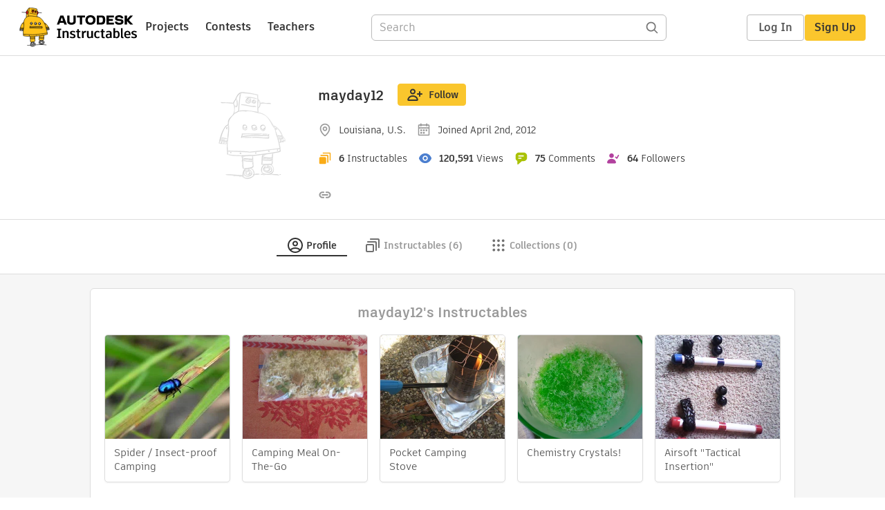

--- FILE ---
content_type: text/html; charset=utf-8
request_url: https://www.instructables.com/member/mayday12/
body_size: 14860
content:
<!DOCTYPE html><html lang="en" class="no-js is-desktop "><head prefix="og: http://ogp.me/ns# fb: http://ogp.me/ns/fb# ibles-production: http://ogp.me/ns/fb/ibles-production#"><link rel="preload" href="/json-api/whoAmI" as="fetch" crossorigin="anonymous"><meta name="referrer" content="origin" /><meta charset="utf-8"><title>Mayday12's Profile - Instructables</title><meta property="fb:app_id" content="140028286058792"/><meta property="og:site_name" content="Instructables"/><meta name="viewport" content="width=device-width, initial-scale=1"><meta property="og:type" content="profile"><meta property="og:url" content="https://www.instructables.com/member/mayday12/"><meta property="og:title" content="mayday12"><meta property="og:image" content="https://content.instructables.com/static/image/project.default.png?auto=webp&amp;crop=1%3A1&amp;frame=1&amp;width=320"><meta property="og:description" content=""><meta property="memberId" content="MJSK6E4H0FLRM8Q"><meta property="publicPreview" content=""><link rel="shortcut icon" type="image/x-icon" href="/assets/img/siteassets/favicon.ico"/><link rel="apple-touch-icon" href="/assets/img/siteassets/apple-touch-icon.png"/><link rel="apple-touch-icon" sizes="192x192" href="/assets/img/siteassets/apple-touch-icon-192x192.png"/><link rel="apple-touch-icon" sizes="512x512" href="/assets/img/siteassets/apple-touch-icon-512x512.png"/><link rel="canonical" href="https://www.instructables.com/member/mayday12/" /><script>
(function(Ibles){
    Ibles.JST = Ibles.JST || {};
    Ibles.pageContext = {};
    Ibles.isStaging = false;
    Ibles.isLoggedIn = false;
    Ibles.accessCookie = "ibleAccess";
    Ibles.loggedInCookie = "loggedIn";
    Ibles.userStorageKey = "ibleuser";
})(window.Ibles = window.Ibles || {});
</script><script>function Deferred(){var e=[],t={resolve:function(n){t.then=function(e){e(n)},t.resolve=function(){throw new Error("Deferred already resolved")};var o,a=0;for(;o=e[a++];)o(n);e=null},then:function(t){e.push(t)}};return t}Ibles.readCookie=function(e,t){return(t=RegExp("(^|; )"+encodeURIComponent(e)+"=([^;]*)").exec(document.cookie))?decodeURIComponent(t[2]):null},function(e,t){var n=t.readCookie,o=n(t.loggedInCookie),a=n(t.accessCookie);t.isLoggedIn=!!o||!!a;try{var r=localStorage.getItem(t.userStorageKey);t.user=t.isLoggedIn&&r&&JSON.parse(r),e.addEventListener("DOMContentLoaded",(function(){null!=e.umami&&umami.identify(t.user.id,{screenName:t.user.screenName,email:t.user.email,admin:t.user.admin})}))}catch(e){}}(window,Ibles),function(e,t){var n=t.className;n=n.replace(/(^|\s)no-js(\s|$)/,"$1$2");var o=Ibles.user;if(Ibles.isLoggedIn&&o){n+=" is-loggedin",o.role&&o.role.indexOf("ADMIN")>=0&&(n+=" is-admin");for(var a=o.occupations,r=0;r<a.length;r++)if(a[r].name.toLowerCase().indexOf("teacher")>=0){n+=" is-teacher";break}}t.className=n}(Ibles,document.documentElement),function(e,t){var n=[],o=[],a=[],r=/p/.test(t.readyState),i="onpageshow"in e?"pageshow":"load";function s(e){return"function"==typeof e}function l(){var e=arguments,t=e[0],o=e[e.length-1];"object"==typeof t&&t.constructor===Object&&(o=t.callback,t=t.test?t.success:t.failure),s(o)&&(!function(e){e.constructor==Array&&e.length&&a.push.apply(a,e)}(t),n.push([o]))}function d(e,n,o){var a=t.createElement("script");for(var r in a.src=e,a.async=!0,n)a.setAttribute(r,n[r]);s(o)&&(a.onload=o);var i=t.getElementsByTagName("script")[0];i.parentNode.insertBefore(a,i)}function c(e,t){r?setTimeout(e,t||32):o.push(e,t)}e.addEventListener(i,(function(){for(r=!0;o[0];)c(o.shift(),o.shift())})),e.sessionReady=l,e.loadJS=l,e.loadJsQueue=n,e.sessionReady=l,e.deferJS=function(e,t,n){s(e)?c(e):c((function(){d(e,{},t)}),n)},e.loadScript=d,e.pageScripts=a}(window,document),
/*! loadCSS. [c]2017 Filament Group, Inc. MIT License */
function(e){"use strict";e.loadCSS||(e.loadCSS=function(){});var t=loadCSS.relpreload={};if(t.support=function(){var t;try{t=e.document.createElement("link").relList.supports("preload")}catch(e){t=!1}return function(){return t}}(),t.bindMediaToggle=function(e){var t=e.media||"all";function n(){e.addEventListener?e.removeEventListener("load",n):e.attachEvent&&e.detachEvent("onload",n),e.setAttribute("onload",null),e.media=t}e.addEventListener?e.addEventListener("load",n):e.attachEvent&&e.attachEvent("onload",n),setTimeout((function(){e.rel="stylesheet",e.media="only x"})),setTimeout(n,3e3)},t.poly=function(){if(!t.support())for(var n=e.document.getElementsByTagName("link"),o=0;o<n.length;o++){var a=n[o];"preload"!==a.rel||"style"!==a.getAttribute("as")||a.getAttribute("data-loadcss")||(a.setAttribute("data-loadcss",!0),t.bindMediaToggle(a))}},!t.support()){t.poly();var n=e.setInterval(t.poly,500);e.addEventListener?e.addEventListener("load",(function(){t.poly(),e.clearInterval(n)})):e.attachEvent&&e.attachEvent("onload",(function(){t.poly(),e.clearInterval(n)}))}"undefined"!=typeof exports?exports.loadCSS=loadCSS:e.loadCSS=loadCSS}("undefined"!=typeof global?global:this);</script><script>
    (function(document){
        var metaContent = function(selector){return document.head.querySelector(selector).content},
        publicPreview = metaContent("[property=publicPreview]"),
            memberId = metaContent("[property=memberId]"),
            classes = '';

        if (publicPreview !== "true") {
            if (Ibles.user && Ibles.user.id == memberId) {
                classes += ' is-you';
            }
        }
        if (classes) {
            document.documentElement.className += classes;
        }
    })(document);
</script><link href="/assets/BUNDLES/global_desktop_bs2_css.min.css?c=997e1f2f8b" rel="stylesheet" type="text/css" media="screen" /><link href="/assets/scss/global.css?c=997e1f2f8b" rel="stylesheet" type="text/css" media="screen" /><link rel="preload" href="/assets/fonts/artifakt-element-regular.woff2" as="font" type="font/woff2" crossorigin="anonymous"><link rel="preload" href="/assets/fonts/artifakt-element-medium.woff2" as="font" type="font/woff2" crossorigin="anonymous"><link rel="preload" href="/assets/fonts/artifakt-element-bold.woff2" as="font" type="font/woff2" crossorigin="anonymous"><link rel="preload" href="/assets/fonts/artifakt-legend-regular.woff2" as="font" type="font/woff2" crossorigin="anonymous"><link rel="preload" href="/assets/fonts/artifakt-legend-bold.woff2" as="font" type="font/woff2" crossorigin="anonymous"><link href="/assets/scss/artifakt.css?c=997e1f2f8b" rel="stylesheet" type="text/css" media="screen" /><link href="/assets/BUNDLES/member_css.min.css?c=997e1f2f8b" rel="stylesheet" type="text/css" media="screen" /><link href="/assets/scss/member.css?c=997e1f2f8b" rel="stylesheet" type="text/css" media="screen" /><link rel="stylesheet" href="/assets/js_bundles/efd71b6170/main-BBZMcFzN.css" /><script type="module" crossorigin="" src="/assets/js_bundles/efd71b6170/main-DXv4-A11.js"></script><script type="text/javascript" src="https://js-cdn.dynatrace.com/jstag/1672bab6729/bf86358stq/17188ffd570aec1_complete.js" crossorigin="anonymous"></script><script defer src="/script.js" data-website-id="d961f64b-37e9-4704-8b1d-505f4230afe5" data-do-not-track="true"></script></head><body class="member-page"><div id="site-announcements" class="site-announcements"><div class="site-announcements-content"></div></div><header id="site-header" class="responsive-header"></header><main><div id="react-container" class=""></div><div class="member-wrapper profile-wrapper full-wrapper"><div class="profile-header profile-header-social"><div class="profile-avatar-container "><img alt="author" class="profile-avatar"
                 height="150" width="150"
                 src="https://content.instructables.com/static/image/project.default.png?auto=webp&amp;crop=1%3A1&amp;frame=1&amp;width=150"/></div><div class="profile-top"><div class="profile-headline"><div class="profile-title"><h1><a href="/member/mayday12/">mayday12</a></h1></div><div class="profile-header-actions not-visible-for-you hide-mobile"><button class="btn btn-lg btn-yellow follow-btn member-follow-btn login-required" data-member-id="MJSK6E4H0FLRM8Q" data-sourcea="profile:header"><img src="/assets/svg/follow-24x24.svg" width="24" height="24"/>Follow</button></div><div class="profile-header-actions hide-mobile"><a class="btn inbox-btn visible-for-you-inline" href="/member/mayday12/mailbox/inbox/" rel="nofollow"><span class="badge badge-important inbox-count-badge hide-me"></span><img src="/assets/svg/message-24x24.svg" width="24" height="24"/>Inbox
                    </a><div
                        id="edit-profile-button-portal"
                        style="display:inline"
                        data-screenname="mayday12"
                    ></div><a class="btn view-profile-btn visible-for-you-inline hide-mobile" href="/member/mayday12/?publicPreview=true" rel="nofollow" target="_blank">View Profile</a></div></div><div class="profile-header-stats"><span class="member-stat"><img src="/assets/svg/location-outline.svg"
                         height="20" width="20" alt="Location"/><span class="stat-text member-location">Louisiana, U.S.</span></span><span class="member-stat"><img src="/assets/svg/calendar.svg"
                         height="20" width="20" alt="Joined"/><span class="stat-text member-signup-date">Joined April 2nd, 2012</span></span></div><div class="profile-header-stats"><span class="member-stat"><img src="/assets/svg/projects-20x20.svg"
                         height="20" width="20"
                         alt="Instructables" title="Instructables"/><span class="member-stat-numeral ible-count">6</span><span class="stat-text hide-mobile">Instructables</span></span><span class="member-stat"><img src="/assets/svg/views-20x20.svg"
                         height="20" width="20"
                         alt="Views" title="Views"/><span class="member-stat-numeral total-views">120,591</span><span class="stat-text hide-mobile">Views</span></span><span class="member-stat"><img src="/assets/svg/comments-20x20.svg"
                         height="20" width="20"
                         alt="Comments" title="Comments"/><span class="member-stat-numeral total-comments">75</span><span class="stat-text hide-mobile">Comments</span></span><span class="member-stat"><img src="/assets/svg/followers-20x20.svg"
                         height="20" width="20"
                         alt="Followers" title="Followers"/><span class="member-stat-numeral follower-count">64</span><span class="stat-text hide-mobile">Followers</span></span></div><div class="profile-header-actions not-visible-for-you hide-desktop"><button class="btn btn-lg btn-yellow follow-btn member-follow-btn login-required" data-member-id="MJSK6E4H0FLRM8Q" data-sourcea="profile:header"><img src="/assets/svg/follow-24x24.svg" width="24" height="24"/>Follow</button></div><div class="profile-header-actions hide-desktop"><a class="btn inbox-btn visible-for-you-inline" href="/member/mayday12/mailbox/inbox/" rel="nofollow"><span class="badge badge-important inbox-count-badge hide-me"></span><img src="/assets/svg/message-24x24.svg" width="24" height="24"/></i>Inbox
                </a><div
                    id="mobile-edit-profile-button-portal"
                    data-screenname="mayday12"
                    style="display:inline"
                ></div><a class="btn view-profile-btn visible-for-you-inline hide-mobile" href="/member/mayday12/?publicPreview=true" rel="nofollow" target="_blank">View Profile</a></div><div class="profile-header-info container-1020"><span class="member-bio" style="text-align: left"></span><div class="author-info social-info"><span class="member-stat"><img src="/assets/svg/link-20x20.svg"
                             height="20" width="20"
                             title="Website" alt="Website"/><a href=""
                           rel="noopener noreferrer nofollow"
                           class="member-website"
                           target="_blank"></a></span></div></div></div></div><div class="profile-body"><div class="tabs-container"><ul class="tab-menu inline"><li><div class="tab-item-container active"><a
        class="tab-item profile-tab active"
        href="/member/mayday12/"
      ><svg viewBox="0 0 24 24" xmlns="http://www.w3.org/2000/svg"><path fill-rule="evenodd" clip-rule="evenodd" d="M19.0511 17.5936C20.2712 16.0576 21 14.1139 21 12C21 7.02944 16.9706 3 12 3C7.02944 3 3 7.02944 3 12C3 14.114 3.72883 16.0577 4.94892 17.5936C5.54023 16.9033 6.35807 16.3498 7.26895 15.9408C8.60278 15.3419 10.2454 15 12.0001 15C13.7547 15 15.3973 15.3419 16.7312 15.9408C17.642 16.3498 18.4598 16.9033 19.0511 17.5936ZM17.6325 19.02C17.3003 18.58 16.7328 18.1339 15.9119 17.7653C14.8657 17.2955 13.5071 17 12.0001 17C10.493 17 9.1344 17.2955 8.0882 17.7653C7.26723 18.1339 6.69977 18.58 6.36759 19.0201C7.90952 20.2588 9.86821 21 12 21C14.1318 21 16.0905 20.2588 17.6325 19.02ZM12 23C18.0751 23 23 18.0751 23 12C23 5.92487 18.0751 1 12 1C5.92487 1 1 5.92487 1 12C1 18.0751 5.92487 23 12 23ZM12 11.5C13.1046 11.5 14 10.6046 14 9.5C14 8.39543 13.1046 7.5 12 7.5C10.8954 7.5 10 8.39543 10 9.5C10 10.6046 10.8954 11.5 12 11.5ZM12 13.5C14.2091 13.5 16 11.7091 16 9.5C16 7.29086 14.2091 5.5 12 5.5C9.79086 5.5 8 7.29086 8 9.5C8 11.7091 9.79086 13.5 12 13.5Z" /></svg><span class="tab-title">Profile</span></a></div></li><li class="instructables-nav"><div class="tab-item-container "><a
        class="tab-item instructables-tab "
        href="/member/mayday12/instructables/"
      ><svg viewBox="0 0 24 24" xmlns="http://www.w3.org/2000/svg"><path fill-rule="evenodd" clip-rule="evenodd" d="M8 3C8 2.44772 8.44772 2 9 2H20C21.1046 2 22 2.89543 22 4V15C22 15.5523 21.5523 16 21 16C20.4477 16 20 15.5523 20 15V4H9C8.44772 4 8 3.55228 8 3ZM4 12L4 20H12V12H4ZM4 10C2.89543 10 2 10.8954 2 12V20C2 21.1046 2.89543 22 4 22H12C13.1046 22 14 21.1046 14 20V12C14 10.8954 13.1046 10 12 10H4ZM5 6C4.44772 6 4 6.44772 4 7C4 7.55228 4.44772 8 5 8H16V19C16 19.5523 16.4477 20 17 20C17.5523 20 18 19.5523 18 19V8C18 6.89543 17.1046 6 16 6H5Z"/></svg><span class="tab-title">Instructables (6)</span></a></div></li><li class="collections-nav"><div class="tab-item-container "><a
        rel="nofollow"
        class="tab-item collections-tab "
        href="/member/mayday12/collections/"
      ><svg viewBox="0 0 25 24" xmlns="http://www.w3.org/2000/svg"><path fill-rule="evenodd" clip-rule="evenodd" d="M7.5 5C7.5 6.10457 6.60457 7 5.5 7C4.39543 7 3.5 6.10457 3.5 5C3.5 3.89543 4.39543 3 5.5 3C6.60457 3 7.5 3.89543 7.5 5ZM14.5 5C14.5 6.10457 13.6046 7 12.5 7C11.3954 7 10.5 6.10457 10.5 5C10.5 3.89543 11.3954 3 12.5 3C13.6046 3 14.5 3.89543 14.5 5ZM19.5 7C20.6046 7 21.5 6.10457 21.5 5C21.5 3.89543 20.6046 3 19.5 3C18.3954 3 17.5 3.89543 17.5 5C17.5 6.10457 18.3954 7 19.5 7ZM7.5 12C7.5 13.1046 6.60457 14 5.5 14C4.39543 14 3.5 13.1046 3.5 12C3.5 10.8954 4.39543 10 5.5 10C6.60457 10 7.5 10.8954 7.5 12ZM12.5 14C13.6046 14 14.5 13.1046 14.5 12C14.5 10.8954 13.6046 10 12.5 10C11.3954 10 10.5 10.8954 10.5 12C10.5 13.1046 11.3954 14 12.5 14ZM21.5 12C21.5 13.1046 20.6046 14 19.5 14C18.3954 14 17.5 13.1046 17.5 12C17.5 10.8954 18.3954 10 19.5 10C20.6046 10 21.5 10.8954 21.5 12ZM5.5 21C6.60457 21 7.5 20.1046 7.5 19C7.5 17.8954 6.60457 17 5.5 17C4.39543 17 3.5 17.8954 3.5 19C3.5 20.1046 4.39543 21 5.5 21ZM14.5 19C14.5 20.1046 13.6046 21 12.5 21C11.3954 21 10.5 20.1046 10.5 19C10.5 17.8954 11.3954 17 12.5 17C13.6046 17 14.5 17.8954 14.5 19ZM19.5 21C20.6046 21 21.5 20.1046 21.5 19C21.5 17.8954 20.6046 17 19.5 17C18.3954 17 17.5 17.8954 17.5 19C17.5 20.1046 18.3954 21 19.5 21Z"/></svg><span class="tab-title">Collections (0)</span></a></div></li><li><div class="tab-item-container visible-for-you "><a
        rel="nofollow"
        class="tab-item favorites-tab "
        href="/member/mayday12/favorites/"
      ><svg viewBox="0 0 25 24" xmlns="http://www.w3.org/2000/svg"><path fill-rule="evenodd" clip-rule="evenodd" d="M20.1567 4.51049C18.1613 3.11447 15.8114 3.26976 14.0235 4.33695C13.4469 4.6811 12.9287 5.12008 12.4997 5.63245C12.0705 5.11985 11.5521 4.68131 10.9752 4.33786C9.18733 3.27347 6.83792 3.12238 4.84275 4.51049C3.4333 5.4897 2.56364 7.15231 2.50366 8.88632C2.50366 15.5 12.4997 21.5 12.4997 21.5C12.4997 21.5 22.4958 15.5 22.4958 8.88632C22.4359 7.15231 21.5662 5.4897 20.1567 4.51049ZM20.4957 8.92156C20.4462 7.79855 19.8726 6.74841 19.0156 6.153L19.0103 6.14927C17.3616 4.99586 15.2422 5.47236 14.0332 6.91639L12.4997 8.74787L10.9663 6.91639C9.76141 5.4774 7.63983 5.00089 5.98496 6.15224L5.98387 6.153C5.12684 6.74841 4.55325 7.79856 4.5038 8.92157C4.51265 10.0622 4.9504 11.2955 5.75935 12.5839C6.57264 13.8792 7.69029 15.1162 8.86454 16.2095C10.0319 17.2964 11.208 18.1977 12.0962 18.8288C12.2391 18.9303 12.374 19.0244 12.4997 19.1109C12.6254 19.0244 12.7604 18.9302 12.9032 18.8288C13.7915 18.1977 14.9675 17.2964 16.1349 16.2095C17.3092 15.1162 18.4268 13.8792 19.2401 12.5838C20.0491 11.2954 20.4868 10.0622 20.4957 8.92156Z"/></svg><span class="tab-title">Favorites (41)</span></a></div></li><li><div class="tab-item-container visible-for-you "><a
        rel="nofollow"
        class="tab-item discussions-tab "
        href="/member/mayday12/comments/"
      ><svg viewBox="0 0 25 24" xmlns="http://www.w3.org/2000/svg"><path fill-rule="evenodd" clip-rule="evenodd" d="M7.5 2C4.73858 2 2.5 4.23858 2.5 7V9C2.5 10.6358 3.28555 12.0882 4.5 13.0004V17.1602C4.5 17.9069 5.497 18.2808 6.08009 17.7529L10.2248 14H13.5C16.2614 14 18.5 11.7614 18.5 9V7C18.5 4.23858 16.2614 2 13.5 2H7.5ZM6.5 12.0013L5.70116 11.4012C4.96798 10.8505 4.5 9.9802 4.5 9V7C4.5 5.34315 5.84315 4 7.5 4H13.5C15.1569 4 16.5 5.34315 16.5 7V9C16.5 10.6569 15.1569 12 13.5 12H9.4539L6.5 14.6746V12.0013Z"/><path d="M20.9957 10.6726C20.516 10.3988 19.9053 10.5657 19.6315 11.0454C19.3577 11.525 19.5247 12.1358 20.0043 12.4096C20.8659 12.9013 21.5 13.7989 21.5 15.0781C21.5 16.4638 20.5999 17.4671 19.1751 17.9813L18.5146 18.2196V18.9219C18.5146 19.3622 18.5241 19.7032 18.5366 20.0008L15.8965 18.0156H15.5625C14.4892 18.0156 13.8317 17.9811 13.2876 17.7607C12.8023 17.5641 12.3001 17.169 11.7258 16.1725C11.45 15.694 10.8385 15.5297 10.36 15.8055C9.88151 16.0813 9.71719 16.6928 9.99299 17.1713C10.7155 18.4248 11.518 19.2016 12.5366 19.6143C13.3916 19.9608 14.3146 20.0084 15.2273 20.0147L18.9141 22.7869C19.6149 23.3139 20.5865 22.8028 20.5949 21.9578C20.6017 21.2732 20.5804 20.8327 20.5583 20.4017L20.5561 20.3582C20.5435 20.1143 20.531 19.8716 20.5231 19.58C22.1777 18.7734 23.5 17.2689 23.5 15.0781C23.5 13.0418 22.4463 11.5005 20.9957 10.6726Z"></svg><span class="tab-title">Discussions (69)</span></a></div></li><li><div class="tab-item-container visible-for-you "><a
        rel="nofollow"
        class="tab-item settings-tab "
        href="/member/mayday12/settings/"
      ><svg viewBox="0 0 25 24" xmlns="http://www.w3.org/2000/svg"><path fill-rule="evenodd" clip-rule="evenodd" d="M9.52234 2.51493C9.74493 1.6246 10.5449 1 11.4626 1H13.5374C14.4552 1 15.2551 1.62459 15.4777 2.51493L15.9712 4.48881C16.4586 4.71436 16.92 4.98582 17.3501 5.29752L19.2016 4.76788C20.084 4.51548 21.0249 4.89597 21.4837 5.69076L22.5211 7.48759C22.98 8.28238 22.8391 9.28746 22.1793 9.92539L20.7446 11.3127C20.7632 11.5395 20.7728 11.7687 20.7728 12C20.7728 12.2313 20.7632 12.4605 20.7446 12.6874L22.1793 14.0746C22.8391 14.7126 22.98 15.7176 22.5211 16.5124L21.4837 18.3093C21.0249 19.104 20.084 19.4845 19.2016 19.2321L17.3501 18.7025C16.92 19.0142 16.4586 19.2856 15.9712 19.5112L15.4777 21.4851C15.2551 22.3754 14.4552 23 13.5374 23H11.4626C10.5449 23 9.74493 22.3754 9.52234 21.4851L9.02887 19.5112C8.54151 19.2856 8.08003 19.0142 7.64995 18.7025L5.79846 19.2321C4.91612 19.4845 3.97522 19.104 3.51635 18.3093L2.47894 16.5124C2.02008 15.7176 2.16101 14.7126 2.82077 14.0746L4.25551 12.6874C4.23682 12.4605 4.22731 12.2313 4.22731 12C4.22731 11.7687 4.23682 11.5395 4.25551 11.3127L2.82077 9.92539C2.16101 9.28746 2.02007 8.28237 2.47894 7.48759L3.51635 5.69075C3.97521 4.89597 4.91611 4.51548 5.79846 4.76788L7.64994 5.29752C8.08002 4.98582 8.54151 4.71436 9.02887 4.48881L9.52234 2.51493ZM13.5374 3L11.4626 3L10.7227 5.95986L10.2389 6.14688C9.60315 6.39267 9.01683 6.73947 8.4998 7.16806L8.09371 7.50469L5.2484 6.69075L4.21099 8.48759L6.36839 10.5736L6.29401 11.0811C6.25011 11.3805 6.22731 11.6873 6.22731 12C6.22731 12.3127 6.25011 12.6195 6.29401 12.919L6.3684 13.4264L4.21099 15.5124L5.2484 17.3093L8.09372 16.4953L8.49981 16.8319C9.01684 17.2605 9.60316 17.6073 10.2389 17.8531L10.7227 18.0401L11.2733 20.2425L11.2736 20.2439L11.4626 21H13.5374L14.2774 18.0401L14.7612 17.8531C15.3969 17.6073 15.9832 17.2605 16.5003 16.8319L16.9063 16.4953L19.7517 17.3093L20.7891 15.5124L18.6317 13.4264L18.7061 12.919C18.75 12.6195 18.7728 12.3127 18.7728 12C18.7728 11.6873 18.75 11.3805 18.7061 11.0811L18.6317 10.5736L20.7891 8.48759L19.7517 6.69075L16.9064 7.50469L16.5003 7.16806C15.9832 6.73946 15.3969 6.39267 14.7612 6.14688L14.2774 5.95986L13.5374 3ZM8.22731 12C8.22731 9.64024 10.1403 7.72727 12.5 7.72727C14.8598 7.72727 16.7728 9.64024 16.7728 12C16.7728 14.3598 14.8598 16.2727 12.5 16.2727C10.1403 16.2727 8.22731 14.3598 8.22731 12ZM12.5 9.72727C11.2448 9.72727 10.2273 10.7448 10.2273 12C10.2273 13.2552 11.2448 14.2727 12.5 14.2727C13.7552 14.2727 14.7728 13.2552 14.7728 12C14.7728 10.7448 13.7552 9.72727 12.5 9.72727Z"/></svg><span class="tab-title">Settings</span></a></div></li></ul></div><div class="member-tab-content"><div class="member-profile-body container-1020"><div class="boxed-content promoted-content"><h2 class="myriadPro module-title">mayday12's Instructables</h2><ul class="promoted-items list-unstyled clearfix five"><li data-id="ER309SJHUYM53CT" data-title="Spider / Insect-proof Camping"><div class="promoted-item-thumbnail thumbnail instructable-thumbnail"><div class="image-wrapper"><a href="/Spider-Insect-proof-Camping/"><img src="https://content.instructables.com/FYV/V7IU/HW8T12PU/FYVV7IUHW8T12PU.jpg?auto=webp&amp;crop=1.2%3A1&amp;frame=1" alt="Spider / Insect-proof Camping"></a></div><div class="caption"><span class="title"><a href="/Spider-Insect-proof-Camping/"> Spider / Insect-proof Camping</a></span></div></div></li><li data-id="EMEDDASHFPTK117" data-title="Camping Meal On-The-Go"><div class="promoted-item-thumbnail thumbnail instructable-thumbnail"><div class="image-wrapper"><a href="/Camping-Meal-On-The-Go/"><img src="https://content.instructables.com/F5M/TVXU/HNSDZ0JL/F5MTVXUHNSDZ0JL.jpg?auto=webp&amp;crop=1.2%3A1&amp;frame=1&amp;width=306" alt="Camping Meal On-The-Go"></a></div><div class="caption"><span class="title"><a href="/Camping-Meal-On-The-Go/"> Camping Meal On-The-Go</a></span></div></div></li><li data-id="E912E7UHJKBVAOE" data-title="Pocket Camping Stove"><div class="promoted-item-thumbnail thumbnail instructable-thumbnail"><div class="image-wrapper"><a href="/Pocket-Camping-Stove/"><img src="https://content.instructables.com/F5Z/STE9/HNSDYTZD/F5ZSTE9HNSDYTZD.jpg?auto=webp&amp;crop=1.2%3A1&amp;frame=1&amp;width=306" alt="Pocket Camping Stove"></a></div><div class="caption"><span class="title"><a href="/Pocket-Camping-Stove/"> Pocket Camping Stove</a></span></div></div></li><li data-id="EZP8YAJHD2RMT26" data-title="Chemistry Crystals!"><div class="promoted-item-thumbnail thumbnail instructable-thumbnail"><div class="image-wrapper"><a href="/Chemistry-Crystals/"><img src="https://content.instructables.com/F9R/X6PS/HD4VLWOJ/F9RX6PSHD4VLWOJ.jpg?auto=webp&amp;crop=1.2%3A1&amp;frame=1&amp;width=306" alt="Chemistry Crystals!"></a></div><div class="caption"><span class="title"><a href="/Chemistry-Crystals/"> Chemistry Crystals!</a></span></div></div></li><li data-id="ERM8O7HHAVGJHC9" data-title="Airsoft &quot;Tactical Insertion&quot;"><div class="promoted-item-thumbnail thumbnail instructable-thumbnail"><div class="image-wrapper"><a href="/Airsoft-Tactical-Insertion/"><img src="https://content.instructables.com/FIP/UUL6/HD2RW30S/FIPUUL6HD2RW30S.jpg?auto=webp&amp;crop=1.2%3A1&amp;frame=1&amp;width=306" alt="Airsoft &quot;Tactical Insertion&quot;"></a></div><div class="caption"><span class="title"><a href="/Airsoft-Tactical-Insertion/"> Airsoft &quot;Tactical Insertion&quot;</a></span></div></div></li></ul><div class="see-more-section"><a class="btn set-promoted-items-btn visible-for-you-inline hide-mobile">Set Promoted Items</a><a class="btn btn-lg btn-yellow see-more-btn" href="/member/mayday12/instructables/">View all <span class="ible-count">6</span> Instructables &raquo;</a></div></div><div class="two-col-section"><div class="right-col-section centered-sidebar"><div class="boxed-content about-me visible-for-you"><div class="complete-profile-notice center"><p>Tell us about yourself!</p><div id="tell-us-about-yourself-portal"></div></div></div><div class="boxed-content about-me"><h2 class="myriadPro module-title about-me-title">Achievements</h2><div class="achievements-section main-achievements"><div class="achievement-item views-achievement clearfix"><div class="achievement-image achievement-coin achievement-coin-views coin-views-bronze"></div><div class="achievement-info"><span class="info-item achievement-title">
            
                10K+
            
            
                Views
            
        </span><span class="info-item achievement-description">Earned a bronze medal</span></div></div><div class="achievement-item featured-achievement clearfix"><div class="achievement-image achievement-coin achievement-coin-featured coin-featured-bronze"></div><div class="achievement-info"><span class="info-item achievement-title">
            
                1+
            
            
                Featured Instructable
            
        </span><span class="info-item achievement-description">Earned a bronze medal</span></div></div><div class="achievement-item three-column-filler clearfix"></div></div></div><div class="boxed-content visible-for-you center customize-feed-notice"><p>Welcome to Instructables! Pick what you love and</p><p>discover inspiring projects from our community</p><a class="btn btn-large btn-yellow" href="/feed/customize/">Customize Feed</a></div></div></div><div id="member-admin-panel" data-screenname="mayday12"></div></div></div></div></div></main><footer id="footer" class="footer footer-desktop "><div class="footer-row footer-row-top"><div class="footer-robot robot-icon robot-icon-"></div><div class="footer-categories"><span class="title">Categories</span><ul class="footer-categories-links"><li class="circuits "><a href="/circuits/"><div class="category-icon icon-category-circuits"></div>Circuits
                            </a></li><li class="workshop "><a href="/workshop/"><div class="category-icon icon-category-workshop"></div>Workshop
                            </a></li><li class="design "><a href="/design/"><div class="category-icon icon-category-design"></div>Design
                            </a></li><li class="craft "><a href="/craft/"><div class="category-icon icon-category-craft"></div>Craft
                            </a></li><li class="cooking "><a href="/cooking/"><div class="category-icon icon-category-cooking"></div>Cooking
                            </a></li><li class="living "><a href="/living/"><div class="category-icon icon-category-living"></div>Living
                            </a></li><li class="outside "><a href="/outside/"><div class="category-icon icon-category-outside"></div>Outside
                            </a></li><li class="teachers "><a href="/teachers/"><div class="category-icon icon-category-teachers"></div>Teachers
                            </a></li></ul></div><div class="footer-about-us"><span class="title">About Us</span><ul><li><a href="/about/">Who We Are</a></li><li><a href="/create/">Why Publish?</a></li></ul></div><div class="footer-resources"><span class="title">Resources</span><ul><li><a href="/Get-Started/">Get Started</a></li><li><a href="/help/">Help</a></li><li><a href="/sitemap/">Sitemap</a></li></ul></div><div class="footer-find-us"><span class="title">Find Us</span><ul><li><a class="instagram" href="https://www.instagram.com/instructables/" title="Instagram"><i class="svg-icon svg-share-instagram"></i></a></li><li><a class="tiktok" href="https://www.tiktok.com/@instructables" title="TikTok"><i class="svg-icon svg-share-tiktok"></i></a></li></ul></div></div><div class="footer-rule"><hr/></div><div class="footer-row footer-row-bottom"><div class="footer-links"><p>© 2026 Autodesk, Inc.</p><ul class="footer-links-list"><li><a href="https://www.autodesk.com/company/legal-notices-trademarks/terms-of-service-autodesk360-web-services/instructables-terms-of-service-june-5-2013" target="_blank">Terms of Service</a><span class="divider">|</span></li><li><a href="https://www.autodesk.com/company/legal-notices-trademarks/privacy-statement" target="_blank">Privacy Statement</a><span class="divider">|</span></li><li><a data-opt-in-preferences="">Privacy settings</a><span class="divider">|</span></li><li><a href="https://www.autodesk.com/company/legal-notices-trademarks" target="_blank">Legal Notices &amp; Trademarks</a></li></ul><a href="https://www.autodesk.com" class="adsk-logo" target="blank"><img alt="Autodesk" src="/assets/img/footer/autodesk-logo-primary-white.png"/></a></div></div></footer><script id="js-page-context" type="application/json">{"mobile":false,"accessCookie":"ibleAccess","sessionCookie":"JSESSIONID","loggedInCookie":"loggedIn","awsAlbCookie":"AWSALB","sourceCookie":"iblesource","userStorageKey":"ibleuser","remoteHost":"https://www.instructables.com","remoteRoot":"https://www.instructables.com/","staticRoot":"/assets/","facebookAppId":"140028286058792","recaptchaSiteKey":"6Ldd5tIrAAAAAMMFbMn4h6iFKmYUliI8P5SiMeV5","oauthCallbackUrl":"https://www.instructables.com/oauth/callback/","oauthGetAuthUrl":"https://www.instructables.com/oauth/getAuthUrl/","nativeApp":false,"disableEmailVerifyWidget":false,"cacheUrls":["https://www.instructables.com/member/mayday12/","https://www.instructables.com/json-api/showAuthorModel?screenName=mayday12"],"extraCacheUrls":[],"commitInfo":{"git_hash":"997e1f2f8b","commit_message":"Merge pull request #1885 from instructables/IN-9003-never-send-prize-value"},"cdnUrlUserContent":"https://content.instructables.com","cdnUrlInternal":"https://content.instructables.com","cdnUrls":["https://content.instructables.com","https://content.instructables.com","https://content.instructables.com"],"xhrTimeoutMilliseconds":30000.0,"imageFileExtensions":["jpg","jpeg","gif","png","bmp"],"uploadableFileTypes":["bmp","gif","img","jpg","jpeg","pct","pict","png","raw","tif","tiff","avi","mov","mpg","mpeg","mp4","ogg","ram","webm","wmv","3gp","aaf","aif","aiff","mp3","wav","ai","apk","asc","asy","bat","brd","c","cdr","cpp","crw","csv","dru","dwg","dxf","eps","fzz","f3d","g","gco","gcode","gz","h","hex","iam","indd","ino","ipt","key","lbr","m3u","pde","pdf","psd","py","rtfsch","skp","sldprt","step","stl","studio2","studio3","sub","svg","swf","txt","visuino","vsd","wpr","xml","3mf"],"collectionLimit":300,"typesenseProxy":"/api_proxy/search","typesenseApiKey":"aVRXWEZhelk3RlYway94RVRCUk5kdmhjRzc3VGF6RW1UVVIxSXdvWlh3ST02ZWFYeyJleGNsdWRlX2ZpZWxkcyI6Im91dF9vZixzZWFyY2hfdGltZV9tcyxzdGVwQm9keSIsInBlcl9wYWdlIjo2MH0=","countries":[["US","United States"],["AF","Afghanistan"],["AL","Albania"],["DZ","Algeria"],["AS","American Samoa"],["AD","Andorra"],["AO","Angola"],["AI","Anguilla"],["AQ","Antarctica"],["AG","Antigua and Barbuda"],["AR","Argentina"],["AM","Armenia"],["AW","Aruba"],["AU","Australia"],["AT","Austria"],["AZ","Azerbaijan"],["BS","Bahamas"],["BH","Bahrain"],["BD","Bangladesh"],["BB","Barbados"],["BE","Belgium"],["BZ","Belize"],["BJ","Benin"],["BM","Bermuda"],["BT","Bhutan"],["BO","Bolivia"],["BQ","Bonaire, Sint Eustatius and Saba"],["BA","Bosnia and Herzegovina"],["BW","Botswana"],["BV","Bouvet Island"],["BR","Brazil"],["IO","British Indian Ocean Territory"],["BN","Brunei Darussalam"],["BG","Bulgaria"],["BF","Burkina Faso"],["BI","Burundi"],["CV","Cabo Verde"],["KH","Cambodia"],["CM","Cameroon"],["CA","Canada"],["KY","Cayman Islands"],["CF","Central African Republic"],["TD","Chad"],["CL","Chile"],["CN","China"],["CX","Christmas Island"],["CC","Cocos (Keeling) Islands"],["CO","Colombia"],["KM","Comoros"],["CG","Congo"],["CD","Congo, The Democratic Republic of the"],["CK","Cook Islands"],["CR","Costa Rica"],["HR","Croatia"],["CW","Cura\u00e7ao"],["CY","Cyprus"],["CZ","Czechia"],["CI","C\u00f4te d'Ivoire"],["DK","Denmark"],["DJ","Djibouti"],["DM","Dominica"],["DO","Dominican Republic"],["EC","Ecuador"],["EG","Egypt"],["SV","El Salvador"],["GQ","Equatorial Guinea"],["ER","Eritrea"],["EE","Estonia"],["SZ","Eswatini"],["ET","Ethiopia"],["FK","Falkland Islands (Malvinas)"],["FO","Faroe Islands"],["FJ","Fiji"],["FI","Finland"],["FR","France"],["GF","French Guiana"],["PF","French Polynesia"],["TF","French Southern Territories"],["GA","Gabon"],["GM","Gambia"],["GE","Georgia"],["DE","Germany"],["GH","Ghana"],["GI","Gibraltar"],["GR","Greece"],["GL","Greenland"],["GD","Grenada"],["GP","Guadeloupe"],["GU","Guam"],["GT","Guatemala"],["GG","Guernsey"],["GN","Guinea"],["GW","Guinea-Bissau"],["GY","Guyana"],["HT","Haiti"],["HM","Heard Island and McDonald Islands"],["VA","Holy See (Vatican City State)"],["HN","Honduras"],["HK","Hong Kong"],["HU","Hungary"],["IS","Iceland"],["IN","India"],["ID","Indonesia"],["IQ","Iraq"],["IE","Ireland"],["IM","Isle of Man"],["IL","Israel"],["IT","Italy"],["JM","Jamaica"],["JP","Japan"],["JE","Jersey"],["JO","Jordan"],["KZ","Kazakhstan"],["KE","Kenya"],["KI","Kiribati"],["KW","Kuwait"],["KG","Kyrgyzstan"],["LA","Laos"],["LV","Latvia"],["LB","Lebanon"],["LS","Lesotho"],["LR","Liberia"],["LY","Libya"],["LI","Liechtenstein"],["LT","Lithuania"],["LU","Luxembourg"],["MO","Macao"],["MG","Madagascar"],["MW","Malawi"],["MY","Malaysia"],["MV","Maldives"],["ML","Mali"],["MT","Malta"],["MH","Marshall Islands"],["MQ","Martinique"],["MR","Mauritania"],["MU","Mauritius"],["YT","Mayotte"],["MX","Mexico"],["FM","Micronesia, Federated States of"],["MD","Moldova"],["MC","Monaco"],["MN","Mongolia"],["ME","Montenegro"],["MS","Montserrat"],["MA","Morocco"],["MZ","Mozambique"],["MM","Myanmar"],["NA","Namibia"],["NR","Nauru"],["NP","Nepal"],["NL","Netherlands"],["NC","New Caledonia"],["NZ","New Zealand"],["NI","Nicaragua"],["NE","Niger"],["NG","Nigeria"],["NU","Niue"],["NF","Norfolk Island"],["MK","North Macedonia"],["MP","Northern Mariana Islands"],["NO","Norway"],["OM","Oman"],["PK","Pakistan"],["PW","Palau"],["PS","Palestine, State of"],["PA","Panama"],["PG","Papua New Guinea"],["PY","Paraguay"],["PE","Peru"],["PH","Philippines"],["PN","Pitcairn"],["PL","Poland"],["PT","Portugal"],["PR","Puerto Rico"],["QA","Qatar"],["RO","Romania"],["RW","Rwanda"],["RE","R\u00e9union"],["BL","Saint Barth\u00e9lemy"],["SH","Saint Helena, Ascension and Tristan da Cunha"],["KN","Saint Kitts and Nevis"],["LC","Saint Lucia"],["MF","Saint Martin (French part)"],["PM","Saint Pierre and Miquelon"],["VC","Saint Vincent and the Grenadines"],["WS","Samoa"],["SM","San Marino"],["ST","Sao Tome and Principe"],["SA","Saudi Arabia"],["SN","Senegal"],["RS","Serbia"],["SC","Seychelles"],["SL","Sierra Leone"],["SG","Singapore"],["SX","Sint Maarten (Dutch part)"],["SK","Slovakia"],["SI","Slovenia"],["SB","Solomon Islands"],["SO","Somalia"],["ZA","South Africa"],["GS","South Georgia and the South Sandwich Islands"],["KR","South Korea"],["SS","South Sudan"],["ES","Spain"],["LK","Sri Lanka"],["SD","Sudan"],["SR","Suriname"],["SJ","Svalbard and Jan Mayen"],["SE","Sweden"],["CH","Switzerland"],["TW","Taiwan"],["TJ","Tajikistan"],["TZ","Tanzania"],["TH","Thailand"],["TL","Timor-Leste"],["TG","Togo"],["TK","Tokelau"],["TO","Tonga"],["TT","Trinidad and Tobago"],["TN","Tunisia"],["TM","Turkmenistan"],["TC","Turks and Caicos Islands"],["TV","Tuvalu"],["TR","T\u00fcrkiye"],["UG","Uganda"],["UA","Ukraine"],["AE","United Arab Emirates"],["GB","United Kingdom"],["UM","United States Minor Outlying Islands"],["UY","Uruguay"],["UZ","Uzbekistan"],["VU","Vanuatu"],["VE","Venezuela"],["VN","Vietnam"],["VG","Virgin Islands, British"],["VI","Virgin Islands, U.S."],["WF","Wallis and Futuna"],["EH","Western Sahara"],["YE","Yemen"],["ZM","Zambia"],["ZW","Zimbabwe"],["AX","\u00c5land Islands"]],"ineligibleCountries":[["AR","Argentina"],["BR","Brazil"],["IT","Italy"],["PL","Poland"],["RO","Romania"],["TR","T\u00fcrkiye"]],"contentfulAccessToken":"2S1whBR1jkdivB6wuqq6zAPqdah2wFzvTOgb2t3C1jw","contentfulHost":"cdn.contentful.com","contentfulEnvironment":"master","featureFlags":{"get_help":true,"disable_amp":true,"react_homepage":true,"disable_backend_recaptcha_validation":true,"enable_recaptcha_enterprise":true,"responsive_nav":true,"oxygenoauth":true,"googleoauth":true,"allowscreennamechange":true,"allowaireview":true,"reactproject":true},"member":{"id":"MJSK6E4H0FLRM8Q","screenName":"mayday12","images":[],"occupations":[],"about":""},"occupations":"[{\"name\": \"Hobbyist\", \"id\": 107}, {\"name\": \"Student\", \"id\": 101}, {\"name\": \"Teacher (Ages 5-7 yrs.)\", \"id\": 106}, {\"name\": \"Teacher (Ages 8-10 yrs.)\", \"id\": 102}, {\"name\": \"Teacher (Ages 11-13 yrs.)\", \"id\": 103}, {\"name\": \"Teacher (Ages 14-17 yrs.)\", \"id\": 104}, {\"name\": \"Teacher (Ages 18+ yrs.)\", \"id\": 105}, {\"name\": \"Parent\", \"id\": 109}, {\"name\": \"Professional\", \"id\": 108}, {\"name\": \"Robot\", \"id\": 110}]","gradeGroups":[{"name":"k-2","title":"Grades K-2","type":"gradeGroup","category":"teachers","grades":["pre-k","k","1","2"]},{"name":"3-5","title":"Grades 3-5","type":"gradeGroup","category":"teachers","grades":["3","4","5"]},{"name":"6-8","title":"Grades 6-8","type":"gradeGroup","category":"teachers","grades":["6","7","8"]},{"name":"9-12","title":"Grades 9-12","type":"gradeGroup","category":"teachers","grades":["9","10","11","12"]},{"name":"university","title":"University+","type":"gradeGroup","category":"teachers","grades":["university"]}]}</script><script>/*! head.load - v2.0.0 */
!function(e,t){"use strict";var n,a,r=e.document,o=[],u=[],c={},l={},i="async"in r.createElement("script")||"MozAppearance"in r.documentElement.style||e.opera,s=e.head_conf&&e.head_conf.head||"head",d=e[s]=e[s]||function(){d.ready.apply(null,arguments)},f=1,p=2,y=3,m=4;function h(){}function v(e,t){if(e){"object"==typeof e&&(e=[].slice.call(e));for(var n=0,a=e.length;n<a;n++)t.call(e,e[n],n)}}function g(e,n){var a=Object.prototype.toString.call(n).slice(8,-1);return n!==t&&null!==n&&a===e}function E(e){return g("Function",e)}function L(e){return g("Array",e)}function T(e){(e=e||h)._done||(e(),e._done=1)}function b(e){var t,n,a,r,o={};if("object"==typeof e)for(var u in e)e[u]&&(o={name:u,url:e[u]});else o={name:(t=e,n=t.split("/"),a=n[n.length-1],r=a.indexOf("?"),-1!==r?a.substring(0,r):a),url:e};var c=l[o.name];return c&&c.url===o.url?c:(l[o.name]=o,o)}function j(e){for(var t in e=e||l)if(e.hasOwnProperty(t)&&e[t].state!==m)return!1;return!0}function A(e,n){e.state===t&&(e.state=f,e.onpreload=[],M({url:e.url,type:"cache"},(function(){!function(e){e.state=p,v(e.onpreload,(function(e){e.call()}))}(e)})))}function S(e,t){t=t||h,e.state!==m?e.state!==y?e.state!==f?(e.state=y,M(e,(function(){e.state=m,t(),v(c[e.name],(function(e){T(e)})),a&&j()&&v(c.ALL,(function(e){T(e)}))}))):e.onpreload.push((function(){S(e,t)})):d.ready(e.name,t):t()}function M(t,n){var a;n=n||h,/\.css[^\.]*$/.test(t.url)?((a=r.createElement("link")).type="text/"+(t.type||"css"),a.rel="stylesheet",a.href=t.url):((a=r.createElement("script")).type="text/"+(t.type||"javascript"),a.src=t.url),a.onload=a.onreadystatechange=function(t){("load"===(t=t||e.event).type||/loaded|complete/.test(a.readyState)&&(!r.documentMode||r.documentMode<9))&&(a.onload=a.onreadystatechange=a.onerror=null,n())},a.onerror=function(t){t=t||e.event,a.onload=a.onreadystatechange=a.onerror=null,n()},a.async=!1,a.defer=!1;var o=r.head||r.getElementsByTagName("head")[0];o.insertBefore(a,o.lastChild)}function O(){if(!r.body)return e.clearTimeout(d.readyTimeout),void(d.readyTimeout=e.setTimeout(O,50));a||(a=!0,function(){for(var e=r.getElementsByTagName("script"),t=0,n=e.length;t<n;t++){var a=e[t].getAttribute("data-headjs-load");if(a)return void d.load(a)}}(),v(o,(function(e){T(e)})))}function k(){r.addEventListener?(r.removeEventListener("DOMContentLoaded",k,!1),O()):"complete"===r.readyState&&(r.detachEvent("onreadystatechange",k),O())}if("complete"===r.readyState)O();else if(r.addEventListener)r.addEventListener("DOMContentLoaded",k,!1),e.addEventListener("load",O,!1);else{r.attachEvent("onreadystatechange",k),e.attachEvent("onload",O);var _=!1;try{_=!e.frameElement&&r.documentElement}catch(e){}_&&_.doScroll&&function t(){if(!a){try{_.doScroll("left")}catch(n){return e.clearTimeout(d.readyTimeout),void(d.readyTimeout=e.setTimeout(t,50))}O()}}()}d.load=d.js=i?function(){var e=arguments,t=e[e.length-1],n={};return E(t)||(t=null),L(e[0])?(e[0].push(t),d.load.apply(null,e[0]),d):(v(e,(function(e,a){e!==t&&(e=b(e),n[e.name]=e)})),v(e,(function(e,a){e!==t&&S(e=b(e),(function(){j(n)&&T(t)}))})),d)}:function(){var e=arguments,t=[].slice.call(e,1),a=t[0];return n?(a?(v(t,(function(e){!E(e)&&e&&A(b(e))})),S(b(e[0]),E(a)?a:function(){d.load.apply(null,t)})):S(b(e[0])),d):(u.push((function(){d.load.apply(null,e)})),d)},d.test=function(e,t,n,a){var r="object"==typeof e?e:{test:e,success:!!t&&(L(t)?t:[t]),failure:!!n&&(L(n)?n:[n]),callback:a||h},o=!!r.test;return o&&r.success?(r.success.push(r.callback),d.load.apply(null,r.success)):!o&&r.failure?(r.failure.push(r.callback),d.load.apply(null,r.failure)):a(),d},d.ready=function(e,t){if(e===r)return a?T(t):o.push(t),d;if(E(e)&&(t=e,e="ALL"),L(e)){var n={};return v(e,(function(e){n[e]=l[e],d.ready(e,(function(){j(n)&&T(t)}))})),d}if("string"!=typeof e||!E(t))return d;var u=l[e];if(u&&u.state===m||"ALL"===e&&j()&&a)return T(t),d;var i=c[e];return i?i.push(t):i=c[e]=[t],d},d.ready(r,(function(){n&&j()&&v(c.ALL,(function(e){T(e)})),d.feature&&d.feature("domloaded",!0)})),setTimeout((function(){n=!0,v(u,(function(e){e()}))}),300)}(window);</script><script>
        loadJS(
            
                ["/assets/BUNDLES/member_js.min.js?c=997e1f2f8b"]
            
        , function(sessionModel){
            Ibles.pageContext.memberModel = new Ibles.models.MemberModel(Ibles.pageContext.member, {
                fetchUserData: true,
                fetchAuthorStats: true
            });

            new Ibles.views.MemberView({
                el: '.member-wrapper',
                model: Ibles.pageContext.memberModel,
                
                
            });
            
    new Ibles.views.MemberProfileView({
        el: '.member-profile-body',
        model: Ibles.pageContext.memberModel
    });

        });
    </script><script>
    // redirect if framed and browser does not respect CSP
    if (window.self !== window.top) window.top.location = window.self.location

    

    deferJS(function() {
        
        window.globalScripts = !Ibles.isLoggedIn ?
            ["/assets/BUNDLES/global_desktop_logged_out_bs2_js.min.js?c=997e1f2f8b"]:
            ["/assets/BUNDLES/global_desktop_logged_in_bs2_js.min.js?c=997e1f2f8b"];
        

        head.load(globalScripts.concat(pageScripts), function(){
            execCallbackQueue(loadJsQueue, loadJS);
        });
    });
</script><script type="text/javascript">
    window.run6Sense = false;
    (function(a,b,c,d){
        a='https://tags.tiqcdn.com/utag/autodesk/micro-basic/prod/utag.js';
        b=document;c='script';d=b.createElement(c);d.src=a;d.type='text/java'+c;d.async=true;
        a=b.getElementsByTagName(c)[0];a.parentNode.insertBefore(d,a);
    })();
</script></body></html>

--- FILE ---
content_type: text/css
request_url: https://www.instructables.com/assets/scss/member.css?c=997e1f2f8b
body_size: 226
content:
h1,h2,h3,h4,h5,h6{font-family:"artifakt-legend",Arial,sans-serif;font-weight:700}h1,h2,h3,h4,h5,h6{font-family:"artifakt-legend",Arial,sans-serif;font-weight:700}.channel-thumbnail{position:relative}.channel-title{position:absolute;bottom:0;margin:0;padding:15px;color:var(--white);font-size:22px;line-height:1;text-align:left;white-space:initial;z-index:2}div.gradient-overlay{background-image:-webkit-gradient(linear, left top, left bottom, from(rgba(0, 0, 0, 0)), color-stop(60%, rgba(0, 0, 0, 0)), to(rgba(0, 0, 0, 0.5)));background-image:linear-gradient(to bottom, rgba(0, 0, 0, 0), rgba(0, 0, 0, 0) 60%, rgba(0, 0, 0, 0.5));width:100%;height:100%;position:absolute;top:0;left:0;z-index:1}.scrollable-cards .control{z-index:2}.channel-title{display:block;font-size:20px;padding-left:10px;padding-bottom:10px}#deleteAccountModal{z-index:10000}#deleteAccountModal .delete-validation{color:red;font-size:14px;padding-bottom:10px;display:-webkit-box;display:-ms-flexbox;display:flex;-webkit-box-align:center;-ms-flex-align:center;align-items:center}#deleteAccountModal .delete-validation.hide{display:none}#deleteAccountModal .delete-validation img{padding-right:5px}

--- FILE ---
content_type: text/css
request_url: https://www.instructables.com/assets/js_bundles/efd71b6170/main-BBZMcFzN.css
body_size: 3671
content:
._artifakt_element_6jn54_2{font-family:artifakt-element,Arial,sans-serif}._artifakt_legend_6jn54_6{font-weight:700}._title_h1_6jn54_10{font-size:48px;letter-spacing:-.1pt;line-height:64px}._title_h2_6jn54_17{font-size:40px;line-height:52px;letter-spacing:-.05pt}._title_h3_6jn54_24{font-size:28px;line-height:38px;letter-spacing:-.025pt}._title_h4_6jn54_31{font-size:24px;line-height:34px}._title_h5_6jn54_37{font-size:20px;line-height:28px}._title_h6_6jn54_43{font-size:18px;line-height:24px}._fieldLabel_6jn54_49{font-size:16px;line-height:22px;font-weight:700;color:var(--gray-dark4);margin:0}._fieldLabel_6jn54_49 label{font-size:16px}._placeholder_6jn54_62{font-size:16px;line-height:24px;font-weight:400;color:var(--gray-dark2)}._helperText_6jn54_70{font-size:14px;line-height:20px;font-weight:400;color:var(--gray-dark2)}._errorMessage_6jn54_78{font-size:14px;line-height:20px;font-weight:400;color:var(--red)}._subtitle_21_6jn54_86{font-size:21px;line-height:30px;margin-bottom:18px}._subtitle_20_6jn54_93{font-size:20px;line-height:30px}._subtitle_18_6jn54_99{font-size:18px;line-height:26px}._subtitle_16_6jn54_105{font-size:16px;line-height:22px}._body_14_6jn54_111{font-size:14px;line-height:20px}._body_16_6jn54_117{font-size:16px;line-height:24px}._body_18_6jn54_123{font-size:18px;line-height:20px}._wrapper_1mq1p_1{display:grid;gap:1em;align-content:center;justify-content:center;justify-items:center;height:calc(100vh - 333px)}._progressIndicator_1skqs_1{animation:_spin_1skqs_1 2s linear infinite;border-color:transparent var(--black) var(--black) transparent!important;border-radius:9999px;border:2px solid var(--black);border-width:2px;display:inline-block;height:14px;width:14px}@keyframes _spin_1skqs_1{0%{transform:rotate(0)}to{transform:rotate(360deg)}}._loadingWrapper_1skqs_17{min-height:80vh;display:grid;justify-content:center;align-content:center}._indicator_k70vh_1{position:relative;display:flex;align-items:center}._indicator_k70vh_1:after{content:"";clip-path:circle(6px);position:absolute;top:-1px;left:15px;width:12px;height:12px}._indicatorYellow_k70vh_17:after{background:var(--yellow)}._indicatorBlue_k70vh_21:after{background:var(--blue)}._iconWithText_k70vh_25{display:flex;align-items:center;gap:4px}._wrapper_4u80d_2{max-width:1020px;padding:0 10px;margin:36px auto;background:var(--white)}._headerBar_4u80d_9 h1{font-size:28px}._toolsList_4u80d_13 ._group_4u80d_13{margin-top:15px}._toolsList_4u80d_13 ._group_4u80d_13 h3{font-size:18px;line-height:32px;color:var(--gray-dark3);margin-bottom:15px;border-bottom:1px solid var(--gray-light3)}._toolsList_4u80d_13 ._group_4u80d_13 ul{display:flex;flex-flow:wrap;justify-content:flex-start}._toolsList_4u80d_13 ._group_4u80d_13 ul li{display:flex;flex-flow:column;width:220px;height:125px;padding:10px;margin:10px 10px 10px 0;background:var(--gray-light1);color:var(--gray-dark3);font-size:16px;border-radius:4px;border:1px solid var(--gray-light3)}._toolsList_4u80d_13 ._group_4u80d_13 ul li a{margin-top:10px;margin-bottom:10px;display:block;font-weight:700;font-size:18px;color:color-var(--orange)}._toolsList_4u80d_13 ._group_4u80d_13 ul li a:after{margin-left:2px}._input_moggr_3,._input_moggr_3[type=text],._input_moggr_3[type=password],._input_moggr_3[type=url],._input_moggr_3[type=date],._input_moggr_3[type=email]{width:100%;font-size:16px;background:var(--white);border:1px solid input-border;box-sizing:border-box;border-radius:4px;padding:8px 12px!important;margin:4px 0;color:var(--gray-dark4)}._input_moggr_3[type=text],._input_moggr_3[type=password],._input_moggr_3[type=date],._input_moggr_3[type=time],._input_moggr_3[type=url],._input_moggr_3[type=email]{height:40px;padding:8px}._input_moggr_3:focus{outline:0;box-shadow:0 0 0 1px var(--black)}._select_moggr_37{background:var(--white);border:1px solid var(--gray-medium);box-sizing:border-box;border-radius:4px;padding:8px 12px;margin:4px 0;color:var(--gray-dark4)}._inputBox_moggr_47{margin:10px 0}._errorInput_moggr_51,._errorInput_moggr_51[type=text],._errorInput_moggr_51>div{border-color:var(--red)!important}._errorMessage_moggr_57{display:grid;grid-template-columns:auto 1fr;gap:4px;font-size:14px;color:var(--red);font-weight:400}._textarea_moggr_66{margin:4px 0;width:100%;box-sizing:border-box;font-size:1rem;padding:.5rem .75rem}@media (max-width: 600px){._input_moggr_3,._select_moggr_37,._textarea_moggr_66{font-size:18px;font-weight:400}}._container_1sfh3_2{display:grid;grid-template-columns:200px calc(100% - 200px);grid-auto-rows:max-content;min-height:60vh}._header_1sfh3_9{display:flex;justify-content:space-between;align-items:center;padding:2em;background:var(--white);border-bottom:1px solid var(--gray-light3)}._header_1sfh3_9 h1{white-space:nowrap;overflow:hidden;text-overflow:ellipsis}._headerExitLink_1sfh3_24{padding:1em}._headerTitle_1sfh3_28{display:flex;gap:2em}._header_1sfh3_9 svg{width:20px}._header_1sfh3_9 svg path{fill:var(--gray-medium)}._exitLink_1sfh3_40{display:flex;align-items:center;gap:1em;cursor:pointer}._exitLink_1sfh3_40 a{color:var(--gray-dark2);font-size:16px}._main_1sfh3_52{background:var(--gray-light1);min-height:60vh}._mainEmpty_1sfh3_57{background:var(--white)}._main_1sfh3_52 li a{padding:1em;display:inline-block;width:100%;border-left:4px solid transparent;color:var(--gray-dark4);font-size:16px}._main_1sfh3_52 li a:hover{text-decoration:none;border-left:4px solid var(--gray-light4)}._main_1sfh3_52 li a._active_1sfh3_74{border-left:4px solid var(--orange);font-weight:700;background:var(--gray-light2);outline:none;text-decoration:none}._main_1sfh3_52 li a._disabled_1sfh3_82{color:var(--gray-medium);outline:none;text-decoration:none;cursor:default}._main_1sfh3_52 li a._disabled_1sfh3_82:hover{text-decoration:none;border-left:4px solid transparent}._mainContent_1sfh3_94{padding:2em;background:var(--white)}._actions_1sfh3_99{width:15%}._status_1sfh3_103{text-transform:capitalize;background:var(--turquoise);border-radius:40px;padding:5px 12px;color:var(--white);font-weight:700}._closed_1sfh3_112{background:var(--gray-dark2)}._in_judging_1sfh3_116{background:var(--orange)}._open_1sfh3_120,._published_1sfh3_124{background:var(--turquoise)}._button_10wya_1{border-width:2px!important;border-style:solid!important;display:flex;justify-content:center;align-items:center;font-weight:600!important;white-space:nowrap}._button_10wya_1 svg{font-weight:400}._button_10wya_1>span~svg,._button_10wya_1>svg~span{margin:0 0 0 6px}._button_10wya_1[disabled]{pointer-events:none}._buttonLarge_10wya_23{padding:10px 16px!important;font-size:18px!important;line-height:22px!important;border-radius:6px!important}._buttonMedium_10wya_30{padding:6px 12px!important;font-size:16px!important;line-height:22px!important;border-radius:4px!important}._buttonSmall_10wya_37{padding:4px 12px!important;font-size:14px!important;line-height:22px!important;border-radius:4px!important}._buttonPrimary_10wya_44{background-color:var(--yellow-light1)!important;border-color:var(--yellow-light1)!important;color:var(--gray-dark4)!important}._buttonPrimary_10wya_44:hover{background-color:var(--yellow)!important;border-color:var(--yellow)!important;text-decoration:none!important}._buttonPrimary_10wya_44:active,._buttonPrimary_10wya_44._active_10wya_57{background-color:var(--yellow)!important;border-color:var(--orange)!important}._buttonPrimary_10wya_44:disabled,._buttonPrimary_10wya_44[disabled]{background-color:var(--yellow-light1)!important;border-color:var(--yellow-light1)!important;opacity:.5}._buttonPrimary_10wya_44:focus{outline-color:var(--blue-highlight)!important;outline-width:3px!important;outline-offset:3px!important;text-decoration:none!important}.dark-mode ._buttonPrimary_10wya_44{filter:invert(1)}._buttonSecondary_10wya_80{background-color:var(--white)!important;border-color:var(--gray-medium)!important;border-width:1px!important;color:var(--gray-dark3)!important;margin:0 1px}._buttonSecondary_10wya_80._buttonLarge_10wya_23{padding:11px 16px!important}._buttonSecondary_10wya_80._buttonMedium_10wya_30{padding:7px 16px!important}._buttonSecondary_10wya_80:hover{background-color:var(--gray-light1)!important;border-color:var(--gray-medium)!important;text-decoration:none!important}._buttonSecondary_10wya_80:active,._buttonSecondary_10wya_80._active_10wya_57{background-color:var(--gray-light1)!important;border-color:var(--gray-medium)!important;border-width:2px}._buttonSecondary_10wya_80:active._buttonMedium_10wya_30,._buttonSecondary_10wya_80._active_10wya_57._buttonMedium_10wya_30,._buttonSecondary_10wya_80:active._buttonLarge_10wya_23,._buttonSecondary_10wya_80._active_10wya_57._buttonLarge_10wya_23{margin:0}._buttonSecondary_10wya_80:active._buttonMedium_10wya_30,._buttonSecondary_10wya_80._active_10wya_57._buttonMedium_10wya_30{padding:6px 16px!important;border-width:2px!important}._buttonSecondary_10wya_80:active._buttonLarge_10wya_23,._buttonSecondary_10wya_80._active_10wya_57._buttonLarge_10wya_23{padding:10px 16px!important;border-width:2px!important}._buttonSecondary_10wya_80:disabled,._buttonSecondary_10wya_80[disabled]{background-color:var(--white)!important;border-color:var(--gray-medium)!important;opacity:.5}._buttonSecondary_10wya_80:focus{outline-color:var(--blue-highlight)!important;outline-width:3px!important;outline-offset:3px!important;text-decoration:none!important}._buttonTertiary_10wya_146{background-color:transparent!important;border-color:transparent!important;color:var(--gray-dark2)!important;font-weight:600!important}._buttonTertiary_10wya_146:hover{background-color:transparent!important;border-color:transparent!important;color:var(--gray-dark4)!important;text-decoration:underline}.dark-mode ._buttonSecondary_10wya_80{filter:invert(1)}._buttonTertiary_10wya_146:active,._buttonTertiary_10wya_146._active_10wya_57{background-color:transparent!important;border-color:transparent!important;color:var(--gray-dark4)!important}._buttonTertiary_10wya_146:disabled,._buttonTertiary_10wya_146[disabled]{background-color:transparent!important;border-color:transparent!important;opacity:.5}._buttonTertiary_10wya_146:focus{outline-color:var(--blue-highlight)!important;outline-width:3px!important;outline-offset:3px!important}._buttonAdmin_10wya_184,._buttonAdmin_10wya_184:hover{display:inline-block;background-color:var(--gold-highlight)!important;border-color:var(--gold-highlight)!important}._buttonAdmin_10wya_184:disabled,._buttonAdmin_10wya_184[disabled]{background-color:var(--gray-light1)!important;border-color:var(--gray-light2)!important}._buttonCompact_10wya_199{padding:6px!important;border-radius:4px!important}@media (max-width: 600px){._buttonTertiary_10wya_146{font-size:14px!important;padding:0!important}}._searchForm_fftix_1{width:30vw;display:flex;gap:1rem;align-items:end}._searchForm_fftix_1 button{margin:4px 0;height:40px}._dailyForm_fftix_13{width:30vw;display:flex;gap:1rem;align-items:baseline}._formLabel_101t5_2{display:flex;flex-direction:column;width:100%;color:var(--gray-dark4);font-size:14px;gap:4px;margin-bottom:0}._formLabel_101t5_2 span{line-height:20px;display:flex;gap:4px;align-items:center}._horizontal_101t5_19{flex-direction:row;gap:24px;align-items:center}._formLabel_101t5_2 ._subHeading_101t5_25{font-weight:400}._formLabel_101t5_2 abbr{color:var(--red);margin-right:5px;text-decoration:none;border:none}._formLabel_101t5_2 div{font-weight:initial}._tooltipIconWrapper_101t5_41{display:flex}._trigger_12mza_2{position:relative}._hover__top_12mza_6,._hover__left_12mza_7,._hover__bottom_12mza_8,._hover__right_12mza_9{position:absolute;background:var(--gray-dark4);color:var(--gray-light1);padding:8px;border-radius:4px;opacity:0;transition:opacity .25s;z-index:9999}._hover__top_12mza_6:after,._hover__left_12mza_7:after,._hover__bottom_12mza_8:after,._hover__right_12mza_9:after{position:absolute;content:"";border:6px solid var(--gray-dark4)}._hover__top_12mza_6{margin-bottom:10px;bottom:100%;left:50%;transform:translate(-50%)}._hover__top_12mza_6:after{border-color:var(--gray-dark4) transparent transparent transparent;top:100%;left:50%;transform:translate(-50%)}._hover__left_12mza_7{transform:translateY(-50%);top:50%;right:calc(100% + 10px)}._hover__left_12mza_7:after{border-color:transparent transparent transparent var(--gray-dark4);top:50%;left:100%;margin-right:10px;transform:translateY(-50%)}._hover__bottom_12mza_8{margin-top:10px;top:100%;left:50%;transform:translate(-50%)}._hover__bottom_12mza_8:after{border-color:transparent transparent var(--gray-dark4) transparent;bottom:100%;left:50%;transform:translate(-50%)}._hover__right_12mza_9{transform:translateY(-50%) translate(100%);top:50%;right:-10px}._hover__right_12mza_9:after{border-color:transparent var(--gray-dark4) transparent transparent;top:50%;right:100%;transform:translateY(-50%)}._hoverContent_12mza_84{text-align:left;font-size:14px;line-height:1.4}._stringContent_12mza_90{width:intrinsic;width:-moz-max-content;width:-webkit-max-content;width:max-content;white-space:pre-line;text-align:left;max-width:200px;line-height:1.4}._alert_1l6xs_2{display:block;border-radius:4px;font-size:16px;padding:8px 16px;line-height:28px;color:var(--gray-dark4);border:1px solid transparent;display:flex;justify-content:space-between;align-items:center}.mobile ._alert_1l6xs_2{border-radius:0;border-top:none;border-right:none;border-left:none}._info_1l6xs_22{background-color:var(--blue-lightbg);border-color:var(--blue-lightbg)}._info-alternate_1l6xs_27{background-color:var(--yellow-light3);border-color:var(--orange)}._warning_1l6xs_32{background-color:var(--yellow-light2);border-color:var(--yellow-light2)}._error_1l6xs_37{background-color:var(--red-lightbg);border-color:var(--red-lightbg)}._success_1l6xs_42{background-color:var(--green-lightbg);border-color:var(--green-lightbg)}._alert_1l6xs_2 a{color:var(--black);font-weight:600}._ibleCards_oz8sv_1{display:grid;grid-template-columns:repeat(auto-fill,minmax(260px,1fr));gap:2em}@media (max-width: 600px){._ibleCards_oz8sv_1{max-width:100%}}._loading_68y45_1{background-color:var(--gray-light3);border-radius:6px;height:300px;min-height:100%;display:grid;align-items:center;justify-content:center}._ibleCard_68y45_11{display:flex;flex-direction:column;border:1px solid var(--gray-light3);border-radius:6px;justify-content:space-between;color:var(--gray-dark2);background:var(--white);position:relative;overflow:hidden}._imageLink_68y45_23{display:block;overflow:hidden}._ibleCard_68y45_11 img{width:100%;aspect-ratio:4/3}._projectImage_68y45_33{transition:transform .3s ease-in-out;will-change:transform}._imageLink_68y45_23:hover ._projectImage_68y45_33{transform:scale(1.05)}._ibleCard_68y45_11 a{color:var(--gray-dark4)}._title_68y45_46{display:-webkit-box;overflow:hidden;-webkit-line-clamp:3;-webkit-box-orient:vertical}._description_68y45_53{padding:1em;min-height:4em}._footer_68y45_58{display:flex;justify-content:space-between;align-items:center;background:var(--white);font-size:12px;border-top:1px solid var(--gray-light3);border-bottom-left-radius:6px;border-bottom-right-radius:6px}._footer_68y45_58 div{display:flex;align-items:center;gap:4px}._footer_68y45_58>div{padding:6px}div._stats_68y45_79{gap:0}div._stats_68y45_79>div{padding:0 4px}._footer_68y45_58 div._featureFlag_68y45_87{border-right:1px solid var(--gray-light3);padding:8px}._prizeLevel_68y45_92{flex:1}._prizeFlag_68y45_96{position:absolute;top:15px;background:var(--gold);z-index:1;font-weight:700;color:var(--black)}._prizeFlag_68y45_96{--r: .8em;padding-right:calc(var(--r) + .7em);padding-left:calc(var(--r) + .25em);line-height:2.2em;clip-path:polygon(-100vw 0,100% 0,calc(100% - var(--r)) 50%,100% 100%,-100vw 100%);width:fit-content}@media (max-width: 600px){._ibleCard_68y45_11{flex:none}._ibleCard_68y45_11 img{object-fit:cover;aspect-ratio:3 / 2}._footer_68y45_58{display:none}}._wrapper_23o0g_2{position:relative}._triggerButton_23o0g_6{width:40px;height:40px;border-radius:5px;border:1px solid transparent;cursor:pointer;display:flex;justify-content:center;align-items:center;background:var(--white)}._triggerButton_23o0g_6:hover{border-color:var(--gray-light3)}._triggerButtonActive_23o0g_22{background-color:var(--gray-light1);border-color:var(--gray-light3)}._menu_23o0g_27{position:absolute;min-height:64px;min-width:200px;background-color:var(--white);border-radius:5px;border:1px solid var(--gray-light3);box-shadow:0 0 8px #00000040;z-index:9999;top:0;left:0}._actionList_23o0g_41{padding:12px 8px}._actionItem_23o0g_45,._actionItem_23o0g_45 a{display:flex;font-size:14px;line-height:22px;margin:0;padding:8px 16px;color:var(--gray-dark4);flex-wrap:nowrap;white-space:nowrap}._actionItem_23o0g_45 a{padding:0}._actionItem_23o0g_45:hover,._actionItem_23o0g_45 a:hover{cursor:pointer;color:var(--black);background-color:var(--gray-light1);text-decoration:none}._actionItemDisabled_23o0g_67{display:none}._icon_23o0g_71>path{fill:var(--gray-dark3)}@media (max-width: 430px){._actionItem_23o0g_45,._actionItem_23o0g_45 a,._actionItem_23o0g_45 span{font-size:16px;text-wrap:nowrap}._actionItem_23o0g_45 form button,._actionItem_23o0g_45 a{color:var(--gray-dark4)!important}}._ibleCardActions_8603q_2{position:relative}._actions_8603q_6{position:absolute;right:0;margin:1em;z-index:1}._triggerButton_8603q_13{background:var(--white)}


--- FILE ---
content_type: text/css
request_url: https://www.instructables.com/assets/js_bundles/efd71b6170/AdminPanel-VMYqSbKo.css
body_size: 309
content:
._panelContainer_1r33x_2{position:fixed;bottom:0;right:10px;z-index:3;width:270px;border:solid var(--gray-light3) 1px;border-radius:6px 6px 0 0;background:var(--white);padding:10px;box-shadow:0 0 8px #00000040}._containerHeader_1r33x_17{display:flex;justify-content:space-between;align-items:center;padding:5px 0}._containerBody_1r33x_24{overflow-y:auto;max-height:calc(100vh - 220px)}._sectionContainer_1r33x_29{margin-top:10px;border:solid var(--gray-light3) 1px;border-radius:4px}._sectionHeader_1r33x_35{background-color:var(--gray-light2);font-weight:700;padding:5px 0 5px 10px}._sectionBody_1r33x_41{margin:10px;display:flex;flex-direction:column;gap:10px}._sectionBody_1r33x_41 a,._sectionBody_1r33x_41 a:visited,._sectionBody_1r33x_41 a:hover{color:var(--gray-dark4);text-decoration:none}._sectionBody_1r33x_41 label{font-size:14px!important}._sectionBody_1r33x_41 hr{margin:5px 0}._expandButton_1r33x_63{background-color:var(--gray-light1)!important}._expandButton_1r33x_63 svg{width:10px}._sectionBody_1r33x_41 textarea{min-height:70px!important;margin:0;resize:vertical}._flex_1r33x_77{display:flex;gap:10px}._input_1r33x_82{font-size:16px!important;height:36px!important;padding-left:10px}._progressContainer_1r33x_88{display:flex;justify-content:center;margin:40px}._reviewButtonContainer_1r33x_94{display:flex;align-items:center;gap:10px}._flagContainer_1r33x_100{display:grid;grid-template-columns:repeat(2,1fr);gap:.2em}._contestEntryContainer_1r33x_106{display:flex;flex-direction:column;gap:15px}._contestEntryLabel_1r33x_112{font-size:14px;line-height:1.4}._contestEntryLabel_1r33x_112 a{text-decoration:underline!important;font-weight:600}._contestButtonContainer_1r33x_122{display:flex;gap:10px;margin-top:5px}._formWithoutMargin_1r33x_128{margin:0}@media (max-width: 768px){._panelContainer_1r33x_2{display:none}}


--- FILE ---
content_type: text/css
request_url: https://www.instructables.com/assets/js_bundles/efd71b6170/ProjectOrCollection-CFXBlMan.css
body_size: 8798
content:
._tagCloud_b0xq7_2{display:flex;flex-wrap:wrap;gap:5px}._tagCloud_b0xq7_2 div{display:flex;align-items:center;background-color:var(--gray-light2);padding:2px 7px 2px 10px;border-radius:20px}._tagCloud_b0xq7_2 button{padding-left:5px}._tagCloud_b0xq7_2 svg{width:12px;vertical-align:middle}._form_b0xq7_25{margin:0}._form_b0xq7_25 input{border:solid 1px input-border;border-radius:4px;padding-left:15px;min-height:30px}._textarea_j0zob_1{min-width:80vw;height:60vh;box-sizing:border-box;padding:8px;font-size:14px}._error_j0zob_9{color:#a00;padding:8px 0}._projectResult_j0zob_14{display:flex;flex-direction:column;gap:16px;max-height:60vh;max-width:80vw}._scores_j0zob_22{display:flex;gap:16px;flex-wrap:wrap}._details_j0zob_28{overflow:auto;max-height:20vh}._existingSummary_j0zob_33{background:#f5f5f5;border-radius:4px;padding:8px 12px;margin-bottom:8px}._compactSummary_j0zob_40{display:flex;flex-direction:column;gap:4px;font-size:13px}._scoresCompact_j0zob_47{display:flex;flex-direction:column;gap:2px}._actionCompact_j0zob_53{margin-top:2px}._detailsLink_j0zob_57{background:none;border:none;color:#06c;cursor:pointer;padding:0;font-size:12px;margin-top:6px;text-decoration:underline;width:100%;text-align:left}._detailsLink_j0zob_57:hover{color:#049}._detailsLink_j0zob_57:focus-visible{outline:2px solid #0066cc;outline-offset:2px;border-radius:2px}._evaluationMeta_j0zob_80{display:flex;justify-content:space-between;align-items:center;margin-bottom:8px;font-size:12px;color:#666}._promptInfo_j0zob_89{font-weight:500}._evaluatedDate_j0zob_93{font-style:italic}._noEvaluation_j0zob_97{color:#666;font-style:italic;padding:8px 0}._existingLoading_j0zob_103{color:#666;padding:8px 0}._buttonRow_j0zob_108{display:flex;gap:8px;margin-top:8px}._plainText_j0zob_114{font-size:13px;color:#333}._problems_j0zob_119{margin-top:8px}._problems_j0zob_119 ul{margin:4px 0 0;padding-left:20px}._problems_j0zob_119 li{margin-bottom:4px}._promoTop_o2ihj_1{position:relative;margin-bottom:16px;width:100%}._promoSide_o2ihj_7{margin-top:2em;width:300px}._promoStickyContainer_o2ihj_12{position:sticky;top:9dvh}._promoHide_o2ihj_17{position:absolute;top:0;right:0;padding:5px;cursor:pointer;z-index:10;background-color:#fffc;border-radius:0 0 0 4px}._promoLink_o2ihj_28{display:block;line-height:0;width:100%}._promoLink_o2ihj_28 picture{display:block;width:100%}._promoLink_o2ihj_28 img{width:100%;max-width:100%;height:auto;display:block;object-fit:contain}._horizontal_o2ihj_48{display:block}@media (min-width: 1000px){._horizontal_o2ihj_48{display:none}}._vertical_o2ihj_59{display:none}@media (min-width: 1000px){._vertical_o2ihj_59{display:block}}@media print{._promoTop_o2ihj_1,._promoSide_o2ihj_7{display:none!important}}._commentEditorWrapper_us1da_1{background:var(--gray-light1);border:1px solid var(--gray-light3);border-radius:6px;width:100%}.dark-mode ._commentEditorWrapper_us1da_1{background:var(--gray-light4)}._commentEditorWrapper_us1da_1 img{margin-top:16px}._commentEditor_us1da_1{display:flex;flex-direction:column;justify-content:space-between;gap:1em;padding:0 1em 1em}._files_us1da_25{display:flex;gap:1em}._files_us1da_25 img{max-width:60px}._actionButtons_fevgr_1{display:flex;justify-content:space-between}._actionButtons_fevgr_1 div{display:flex;gap:1em}._textEditorWrapper_fevgr_12{display:grid;grid-template-columns:auto 1fr;gap:2em}._avatarWrapper_fevgr_18{margin:1em 0}@media (max-width: 800px){._textEditorWrapper_fevgr_12{gap:0}._actionButtons_fevgr_1{flex-direction:column-reverse;gap:1em}._actionButtons_fevgr_1 button{width:100%}}._postBody_fevgr_37{width:100%;max-width:880px;margin:0 auto;position:relative;display:flex;flex-direction:column;gap:1em;padding-bottom:1em}._postBody_fevgr_37 textarea{width:100%}._postBody_fevgr_37 ._postActions_fevgr_52{display:flex;justify-content:space-between}._images_5rgb7_1{display:flex;gap:1em}._images_5rgb7_1 img{cursor:pointer}._imageWrapper_5rgb7_11{position:relative;width:100px;height:100px}._imageWrapper_5rgb7_11 img{margin:0;border:1px solid var(--gray-light3);border-radius:4px;aspect-ratio:1/1;object-fit:cover}._thumbnailActionButton_5rgb7_25{margin:2px;height:24px;width:24px;background:var(--gray-dark3);border-radius:4px;cursor:pointer;display:flex;justify-content:center;align-items:center;position:absolute;right:4px;top:4px}._thumbnailActionButton_5rgb7_25 path{fill:var(--white)}._thumbnailActionButton_5rgb7_25:hover path{fill:var(--gray-light1)}._chooserWrapper_1eol8_1{padding:0 1em 1em}._chooser_1eol8_1{display:grid;grid-template-columns:auto 1fr;gap:3em}._options_1eol8_11{display:flex;gap:3em;padding:1em 0;margin:0 auto;width:100%}._options_1eol8_11>button._optionIcon_1eol8_19,._options_1eol8_11>a{border:1px solid var(--gray-light3);padding:1em;width:100%;background:var(--white);display:flex;flex-direction:column;gap:8px;align-items:center;font-size:16px;border-radius:6px;color:var(--gray-dark4)}._loginPromptWrapper_1eol8_33{margin:1em}._loginPrompt_1eol8_33{display:flex;flex-direction:column;align-items:center;gap:1em}@media (max-width: 600px){._options_1eol8_11{flex-direction:column;gap:1em}._chooser_1eol8_1{display:flex;gap:1em;align-items:start}}._options_1eol8_11>a:hover{text-decoration:none}._optionIcon_1eol8_19 svg{height:40px;width:40px}._comment_1mz0k_1{display:flex;flex-direction:column;background:var(--white);min-width:80%;max-width:800px;gap:1em}._comment_1mz0k_1._linked_1mz0k_10{background:var(--yellow-light3);padding:1em}._flagMobile_1mz0k_15{display:none}._replyMobile_1mz0k_19>button{display:none}@media (max-width: 800px){._comment_1mz0k_1{min-width:100%}._flagMobile_1mz0k_15{display:block}._replyMobile_1mz0k_19>button{display:block;width:100%}}._comment_1mz0k_1>._content_1mz0k_38{display:flex;flex-direction:column;gap:1em;font-size:16px}._comment_1mz0k_1>._content_1mz0k_38>._meta_1mz0k_46{display:flex;justify-content:space-between;gap:1em}._meta_1mz0k_46>button{height:100%}._comment_1mz0k_1>._content_1mz0k_38>._meta_1mz0k_46>._user_1mz0k_56{display:flex;align-items:center;gap:10px}.dark-mode ._comment_1mz0k_1>._content_1mz0k_38>._meta_1mz0k_46>._user_1mz0k_56,.dark-mode ._comment_1mz0k_1>._content_1mz0k_38>._meta_1mz0k_46>._user_1mz0k_56 a{color:var(--black)}._commentStatus_1mz0k_68{background:var(--orange-dark);align-self:flex-start;padding:2px 6px;border-radius:4px;color:var(--white);font-weight:700;font-size:14px;text-transform:capitalize}details._flagComment_1ug6k_1 summary::-webkit-details-marker{display:none}details._flagComment_1ug6k_1 summary{cursor:pointer;list-style-type:none;font-size:14px;font-weight:500}details._flagComment_1ug6k_1 summary svg{margin-right:8px;vertical-align:bottom}details._flagComment_1ug6k_1 summary svg path{fill:var(--gray-dark2)}details._flagComment_1ug6k_1[open] summary:before{position:fixed;top:0;right:0;bottom:0;left:0;content:"";cursor:default;z-index:1}details._flagComment_1ug6k_1{position:relative}details._flagComment_1ug6k_1>._content_1ug6k_36{position:absolute;border:1px solid var(--gray-light3);background-color:var(--white);left:-30px;padding:8px;box-shadow:0 3px 10px #0003;width:max-content;z-index:1}details._flagComment_1ug6k_1>._content_1ug6k_36 ul{list-style-type:none;margin:0;padding:0}@media (max-width: 800px){details._flagComment_1ug6k_1>._content_1ug6k_36 ul li{padding:5px}}._adminActions_14ec1_1{display:flex;align-self:flex-end;align-items:center;flex-wrap:wrap}@media (max-width: 800px){._adminActions_14ec1_1{display:none}}._actions_pi6b5_1{display:flex;gap:1em;align-items:center;font-weight:500}@media (max-width: 800px){._actions_pi6b5_1{display:none}}details._replies_vjaaa_1>summary{cursor:pointer;margin:1em 0;color:var(--gray-dark3)}details._replies_vjaaa_1>._comments_vjaaa_7{margin-left:2em}details._replies_vjaaa_1>._comments_vjaaa_7>._comment_vjaaa_7{border-bottom:none}._comment_147vy_1{padding:1em}._commentsWrapper_h2mti_1{display:flex;flex-direction:column;gap:3em;align-items:center;padding:2em;max-width:800px;margin:0 auto;box-sizing:border-box;width:100%}._comments_h2mti_1{display:flex;flex-direction:column;gap:1em;max-width:800px;width:100%}@media (max-width: 800px){._comments_h2mti_1{width:100%}}._comments_h2mti_1>h2{align-self:center}.dark-mode ._comments_h2mti_1>h2{color:var(--black)}._comments_h2mti_1>._comment_h2mti_1{border-bottom:1px solid var(--gray-light3)}._commentsActions_h2mti_40{display:flex;align-self:center;gap:1em}@media (max-width: 600px){._commentsWrapper_h2mti_1{padding:0 1em}}._IMadeIts_n8ptv_1{display:flex;flex-direction:column;align-items:center;margin:0 auto;max-width:1200px;width:100%;padding:0 2em;box-sizing:border-box;gap:2em}._IMadeItGrid_n8ptv_13{display:grid;grid-template-columns:repeat(auto-fill,minmax(200px,200px));margin:0 2em;justify-content:center;gap:1em;width:100%}@media (max-width: 800px){._IMadeItGrid_n8ptv_13{grid-template-columns:repeat(auto-fill,minmax(160px,160px))}}._loadMore_n8ptv_29{display:grid;align-content:center;text-align:center;background-color:var(--gray-dark4);color:var(--white);padding:1em;border-radius:4px;cursor:pointer}._IMadeItImage_n8ptv_40{cursor:pointer;position:relative}._IMadeItImage_n8ptv_40 img{width:100%;aspect-ratio:1;object-fit:cover;border-radius:6px}._authorMadeIt_n8ptv_52{color:var(--white);position:absolute;bottom:0;margin:8px}._IMadeItCTA_n8ptv_59{display:flex;flex-direction:column;align-items:center;gap:1em;margin:2em 0}._postNewIMadeIt_n8ptv_67{width:100%;max-width:800px}._noImage_n8ptv_72{background:var(--black);aspect-ratio:6/5;display:flex;align-items:center;justify-content:center}._contestEntriesWrapper_1e3g2_1{padding:0 2em;display:flex;flex-direction:column;gap:1em}._contestBannerWrapper_1e3g2_8{display:grid;grid-template-columns:1fr 3fr;border:1px solid var(--gray-light3);border-radius:8px;max-width:800px;width:100%;margin:0 auto}._contestBannerWrapper_1e3g2_8 a{display:flex;color:var(--gray-dark4)!important}._contestBannerWrapper_1e3g2_8 a:hover{text-decoration:none!important}._contestBannerWrapper_1e3g2_8 img{object-fit:cover;border-top-left-radius:8px;border-bottom-left-radius:8px}._contestBannerContent_1e3g2_33{padding:1.5em;display:flex;justify-content:space-between;align-items:center;gap:1.5em}@media (max-width: 600px){._contestEntriesWrapper_1e3g2_1{padding:1em}._contestBannerWrapper_1e3g2_8{grid-template-columns:1fr}._contestBannerWrapper_1e3g2_8 img{border-radius:8px 8px 0 0;width:100%}._contestBannerContent_1e3g2_33{flex-direction:column;gap:1em;align-items:stretch}._contestBannerContent_1e3g2_33 h3{margin:0}}._recommendations_1j0el_2{background:var(--gray-light1);display:grid;grid-template-columns:minmax(0,1200px);justify-content:center;justify-items:center;gap:2em;padding:4em 2em}._cards_1j0el_12,._contestCards_1j0el_20{box-sizing:border-box;display:grid;grid-template-columns:1fr 1fr 1fr;gap:1em;width:100%}._contests_1j0el_28 img{border-radius:8px}._contestCard_1j0el_20{margin:10px;border-radius:8px;overflow:hidden}._contestCard_1j0el_20 a{text-decoration:none}@media (max-width: 953px){._cards_1j0el_12>div:nth-child(2n){display:none}._cards_1j0el_12{grid-template-columns:1fr 1fr}}@media (max-width: 654px){._recommendations_1j0el_2{padding:1em;gap:1em}._cards_1j0el_12{grid-template-columns:minmax(0,100%)}._contestCard_1j0el_20{display:block}}._footerWrapper_1kd8x_1{display:flex;flex-direction:column;gap:3em;background-color:var(--white)}@media print{._footerWrapper_1kd8x_1{display:none}}._collectionLabel_g8hbc_1{display:block;font-size:14px;font-weight:600;text-transform:uppercase;color:var(--gray-dark3);margin-bottom:.5em}._subHeader_g8hbc_10{color:var(--gray-dark4);font-size:16px;display:flex;align-items:center;gap:20px;flex-wrap:wrap}._subHeader_g8hbc_10 ._byline_g8hbc_18{display:flex;align-items:center;gap:4px;color:var(--gray-dark4);flex-wrap:wrap}._subHeader_g8hbc_10 a{color:var(--gray-dark4);text-decoration:none}._subHeader_g8hbc_10 a:hover{text-decoration:underline}._subHeader_g8hbc_10 ._commentsLink_g8hbc_35{color:inherit;text-decoration:none;cursor:pointer}._subHeader_g8hbc_10 ._commentsLink_g8hbc_35:hover{text-decoration:none}._authorSection_2etee_1{display:flex;flex-direction:column;gap:12px;background-color:var(--gray-light1);border:1px solid var(--gray-light3);padding:16px 20px;border-radius:6px;font-size:16px;line-height:26px;max-width:770px;align-self:center;width:100%;box-sizing:border-box}._authorSection_2etee_1 ._author_2etee_1{display:flex;align-items:center;gap:10px;justify-content:space-between}._authorSection_2etee_1 ._author_2etee_1 ._authorInfo_2etee_22{display:flex;align-items:center;gap:10px}._authorSection_2etee_1 ._author_2etee_1 ._authorInfo_2etee_22 ._authorName_2etee_27{display:flex;flex-direction:column;gap:4px;align-items:flex-start}._authorSection_2etee_1 ._author_2etee_1 ._authorInfo_2etee_22 ._authorName_2etee_27 a{text-decoration:none}._authorSection_2etee_1 ._author_2etee_1 ._authorInfo_2etee_22 ._authorName_2etee_27 a:hover{text-decoration:underline}._authorSection_2etee_1 ._author_2etee_1 ._followButton_2etee_43{justify-self:flex-start}._authorSection_2etee_1 ._author_2etee_1 img{border-radius:6px;width:80px;aspect-ratio:1;object-fit:cover}._bioContainer_2etee_57{display:flex;flex-direction:column;gap:8px}._bioToggle_2etee_63{position:absolute;opacity:0;pointer-events:none}._bio_2etee_57{display:-webkit-box;-webkit-line-clamp:3;line-clamp:3;-webkit-box-orient:vertical;overflow:hidden;margin:0;word-wrap:break-word}@media (max-width: 768px){._bio_2etee_57{-webkit-line-clamp:2;line-clamp:2}}._bioToggle_2etee_63:checked~._bio_2etee_57{display:block;-webkit-line-clamp:unset;line-clamp:unset;-webkit-box-orient:unset}._showMoreButton_2etee_94{background:none;border:none;color:var(--gray-dark4);cursor:pointer;padding:0;font-size:16px;text-decoration:underline;align-self:flex-start;font-family:inherit;-webkit-user-select:none;user-select:none}._showMoreButton_2etee_94:hover{color:var(--gray-dark5)}._showLessText_2etee_112{display:none}._showMoreText_2etee_116{display:inline}._bioToggle_2etee_63:checked~._showMoreButton_2etee_94 ._showLessText_2etee_112{display:inline}._bioToggle_2etee_63:checked~._showMoreButton_2etee_94 ._showMoreText_2etee_116{display:none}._socialHandles_2etee_129{display:flex;gap:10px;flex-wrap:wrap}._socialHandles_2etee_129 a{color:var(--gray-dark4);display:flex;align-items:center;gap:6px}._otherProjects_2etee_142{display:flex;gap:8px}@media (max-width: 768px){._otherProjects_2etee_142{display:none}}._projectLink_2etee_153{display:block;border-radius:4px;overflow:hidden;width:80px;height:80px;flex-shrink:0}._projectLink_2etee_153 img{width:100%;height:100%;object-fit:cover;border-radius:4px;display:block}@media print{._authorSection_2etee_1{display:none}}._fileList_hdpa8_1{margin:1em 0;width:100%;max-width:800px}._firstEmbed_hdpa8_7{margin-bottom:1em}._firstEmbedTitle_hdpa8_11{font-size:18px;margin:0 0 .5em;font-weight:700}._firstEmbedTitle_hdpa8_11 a{color:var(--gray-dark4);text-decoration:none}._firstEmbedTitle_hdpa8_11 a:hover{text-decoration:underline}._embedContainer_hdpa8_26{width:100%;margin-top:0;display:block}._embedContainer_hdpa8_26 iframe{aspect-ratio:3/2;border:0;display:block;width:100%}._filesList_hdpa8_39{list-style:none;padding:0;margin:0}._fileItem_hdpa8_45{position:relative;padding:6px;margin:4px 4px 4px 0;border:1px solid var(--gray-light3);border-radius:4px;background-color:var(--gray-100);display:flex;align-items:center;gap:8px}._thumbWrapper_hdpa8_57{display:flex;align-items:center;gap:8px;flex:1;text-decoration:none;overflow:hidden}._thumbWrapper_hdpa8_57:hover{text-decoration:none}._fileThumb_hdpa8_70{width:48px;height:48px;flex-shrink:0;display:flex;align-items:center;justify-content:center}._fileIcon_hdpa8_79{width:48px;height:48px;object-fit:contain;flex-shrink:0}._fileIcon_hdpa8_79 svg{width:48px;height:48px}._title_hdpa8_91{color:var(--gray-dark4);font-size:16px;font-weight:700;overflow:hidden;text-overflow:ellipsis;white-space:nowrap;flex:1;margin:0}._title_hdpa8_91 a{color:var(--gray-dark4);text-decoration:none}._title_hdpa8_91 a:hover{text-decoration:underline}._fileActions_hdpa8_111{flex-shrink:0;display:flex;gap:8px}._showMoreButton_hdpa8_117{width:100%;text-align:center;margin:1em 0 0}._largeModal_hdpa8_123{width:90vw;max-width:1200px;min-height:600px;max-height:90vh}@media (max-width: 768px){._fileList_hdpa8_1{margin:0}}@media print{._fileList_hdpa8_1{display:none}}._stepBody_1dglo_1{--indent-base: 1em;--indent-li-extra: 1.5em;--indent-base-rtl: 1.5em;--indent-li-extra-rtl: .75em;line-height:36px;max-width:800px;width:100%;word-wrap:break-word}._stepBody_1dglo_1 a{text-decoration:underline}._stepBody_1dglo_1 iframe{width:100%;height:422px}._stepBody_1dglo_1 p,._stepBody_1dglo_1 ol,._stepBody_1dglo_1 ul,._stepBody_1dglo_1 pre,._stepBody_1dglo_1 blockquote,._stepBody_1dglo_1 h1,._stepBody_1dglo_1 h2,._stepBody_1dglo_1 h3,._stepBody_1dglo_1 h4,._stepBody_1dglo_1 h5,._stepBody_1dglo_1 h6{counter-reset:list-1 list-2 list-3 list-4 list-5 list-6 list-7 list-8 list-9}._stepBody_1dglo_1 ol,._stepBody_1dglo_1 ul{margin:0 0 10px 20px;padding:0;list-style-position:outside}._stepBody_1dglo_1 ol{padding:0;list-style:none;counter-reset:list-num}._stepBody_1dglo_1 ol>li,._stepBody_1dglo_1 ul>li{margin-left:1em;line-height:2}._stepBody_1dglo_1 ol li[data-list=bullet]{list-style-type:disc}._stepBody_1dglo_1 li:before{display:inline-block;margin-right:.3em;text-align:right;white-space:nowrap;width:1.2em}._stepBody_1dglo_1 li:not(.ql-direction-rtl):before{margin-left:-1.5em}._stepBody_1dglo_1 ol li[data-list=ordered]:not([class*=ql-indent]){counter-reset:list-1 list-2 list-3 list-4 list-5 list-6 list-7 list-8 list-9;counter-increment:list-num}._stepBody_1dglo_1 ol li[data-list=ordered]:not([class*=ql-indent]):before{content:counter(list-num,decimal) ". "}._stepBody_1dglo_1 ol li.ql-indent-1{counter-increment:list-1}._stepBody_1dglo_1 ol li[data-list=ordered].ql-indent-1:before{content:counter(list-1,lower-alpha) ". "}._stepBody_1dglo_1 ol li.ql-indent-1{counter-reset:list-2 list-3 list-4 list-5 list-6 list-7 list-8 list-9}._stepBody_1dglo_1 ol li.ql-indent-2{counter-increment:list-2}._stepBody_1dglo_1 ol li[data-list=ordered].ql-indent-2:before{content:counter(list-2,lower-roman) ". "}._stepBody_1dglo_1 ol li.ql-indent-2{counter-reset:list-3 list-4 list-5 list-6 list-7 list-8 list-9}._stepBody_1dglo_1 ol li.ql-indent-3{counter-increment:list-3}._stepBody_1dglo_1 ol li[data-list=ordered].ql-indent-3:before{content:counter(list-3,decimal) ". "}._stepBody_1dglo_1 ol li.ql-indent-3{counter-reset:list-4 list-5 list-6 list-7 list-8 list-9}._stepBody_1dglo_1 ol li.ql-indent-4{counter-increment:list-4}._stepBody_1dglo_1 ol li[data-list=ordered].ql-indent-4:before{content:counter(list-4,lower-alpha) ". "}._stepBody_1dglo_1 ol li.ql-indent-4{counter-reset:list-5 list-6 list-7 list-8 list-9}._stepBody_1dglo_1 ol li.ql-indent-5{counter-increment:list-5}._stepBody_1dglo_1 ol li[data-list=ordered].ql-indent-5:before{content:counter(list-5,lower-roman) ". "}._stepBody_1dglo_1 ol li.ql-indent-5{counter-reset:list-6 list-7 list-8 list-9}._stepBody_1dglo_1 ol li.ql-indent-6{counter-increment:list-6}._stepBody_1dglo_1 ol li[data-list=ordered].ql-indent-6:before{content:counter(list-6,decimal) ". "}._stepBody_1dglo_1 ol li.ql-indent-6{counter-reset:list-7 list-8 list-9}._stepBody_1dglo_1 ol li.ql-indent-7{counter-increment:list-7}._stepBody_1dglo_1 ol li[data-list=ordered].ql-indent-7:before{content:counter(list-7,lower-alpha) ". "}._stepBody_1dglo_1 ol li.ql-indent-7{counter-reset:list-8 list-9}._stepBody_1dglo_1 ol li.ql-indent-8{counter-increment:list-8}._stepBody_1dglo_1 ol li[data-list=ordered].ql-indent-8:before{content:counter(list-8,lower-roman) ". "}._stepBody_1dglo_1 ol li.ql-indent-8{counter-reset:list-9}._stepBody_1dglo_1 ol li.ql-indent-9{counter-increment:list-9}._stepBody_1dglo_1 ol li[data-list=ordered].ql-indent-9:before{content:counter(list-9,decimal) ". "}._stepBody_1dglo_1 .ql-indent-1:not(.ql-direction-rtl){margin-left:calc(var(--indent-base) * 1)}._stepBody_1dglo_1 ol>li.ql-indent-1:not(.ql-direction-rtl),._stepBody_1dglo_1 ul>li.ql-indent-1:not(.ql-direction-rtl){margin-left:calc(var(--indent-base) * 1 + var(--indent-li-extra))}._stepBody_1dglo_1 .ql-indent-1.ql-direction-rtl.ql-align-right{margin-right:calc(var(--indent-base-rtl) * 1)}._stepBody_1dglo_1 li.ql-indent-1.ql-direction-rtl.ql-align-right{margin-right:calc(var(--indent-base-rtl) * 1 + var(--indent-li-extra-rtl))}._stepBody_1dglo_1 .ql-indent-2:not(.ql-direction-rtl){margin-left:calc(var(--indent-base) * 2)}._stepBody_1dglo_1 ol>li.ql-indent-2:not(.ql-direction-rtl),._stepBody_1dglo_1 ul>li.ql-indent-2:not(.ql-direction-rtl){margin-left:calc(var(--indent-base) * 2 + var(--indent-li-extra))}._stepBody_1dglo_1 .ql-indent-2.ql-direction-rtl.ql-align-right{margin-right:calc(var(--indent-base-rtl) * 2)}._stepBody_1dglo_1 li.ql-indent-2.ql-direction-rtl.ql-align-right{margin-right:calc(var(--indent-base-rtl) * 2 + var(--indent-li-extra-rtl))}._stepBody_1dglo_1 .ql-indent-3:not(.ql-direction-rtl){margin-left:calc(var(--indent-base) * 3)}._stepBody_1dglo_1 ol>li.ql-indent-3:not(.ql-direction-rtl),._stepBody_1dglo_1 ul>li.ql-indent-3:not(.ql-direction-rtl){margin-left:calc(var(--indent-base) * 3 + var(--indent-li-extra))}._stepBody_1dglo_1 .ql-indent-3.ql-direction-rtl.ql-align-right{margin-right:calc(var(--indent-base-rtl) * 3)}._stepBody_1dglo_1 li.ql-indent-3.ql-direction-rtl.ql-align-right{margin-right:calc(var(--indent-base-rtl) * 3 + var(--indent-li-extra-rtl))}._stepBody_1dglo_1 .ql-indent-4:not(.ql-direction-rtl){margin-left:calc(var(--indent-base) * 4)}._stepBody_1dglo_1 ol>li.ql-indent-4:not(.ql-direction-rtl),._stepBody_1dglo_1 ul>li.ql-indent-4:not(.ql-direction-rtl){margin-left:calc(var(--indent-base) * 4 + var(--indent-li-extra))}._stepBody_1dglo_1 .ql-indent-4.ql-direction-rtl.ql-align-right{margin-right:calc(var(--indent-base-rtl) * 4)}._stepBody_1dglo_1 li.ql-indent-4.ql-direction-rtl.ql-align-right{margin-right:calc(var(--indent-base-rtl) * 4 + var(--indent-li-extra-rtl))}._stepBody_1dglo_1 .ql-indent-5:not(.ql-direction-rtl){margin-left:calc(var(--indent-base) * 5)}._stepBody_1dglo_1 ol>li.ql-indent-5:not(.ql-direction-rtl),._stepBody_1dglo_1 ul>li.ql-indent-5:not(.ql-direction-rtl){margin-left:calc(var(--indent-base) * 5 + var(--indent-li-extra))}._stepBody_1dglo_1 .ql-indent-5.ql-direction-rtl.ql-align-right{margin-right:calc(var(--indent-base-rtl) * 5)}._stepBody_1dglo_1 li.ql-indent-5.ql-direction-rtl.ql-align-right{margin-right:calc(var(--indent-base-rtl) * 5 + var(--indent-li-extra-rtl))}._stepBody_1dglo_1 .ql-indent-6:not(.ql-direction-rtl){margin-left:calc(var(--indent-base) * 6)}._stepBody_1dglo_1 ol>li.ql-indent-6:not(.ql-direction-rtl),._stepBody_1dglo_1 ul>li.ql-indent-6:not(.ql-direction-rtl){margin-left:calc(var(--indent-base) * 6 + var(--indent-li-extra))}._stepBody_1dglo_1 .ql-indent-6.ql-direction-rtl.ql-align-right{margin-right:calc(var(--indent-base-rtl) * 6)}._stepBody_1dglo_1 li.ql-indent-6.ql-direction-rtl.ql-align-right{margin-right:calc(var(--indent-base-rtl) * 6 + var(--indent-li-extra-rtl))}._stepBody_1dglo_1 .ql-indent-7:not(.ql-direction-rtl){margin-left:calc(var(--indent-base) * 7)}._stepBody_1dglo_1 ol>li.ql-indent-7:not(.ql-direction-rtl),._stepBody_1dglo_1 ul>li.ql-indent-7:not(.ql-direction-rtl){margin-left:calc(var(--indent-base) * 7 + var(--indent-li-extra))}._stepBody_1dglo_1 .ql-indent-7.ql-direction-rtl.ql-align-right{margin-right:calc(var(--indent-base-rtl) * 7)}._stepBody_1dglo_1 li.ql-indent-7.ql-direction-rtl.ql-align-right{margin-right:calc(var(--indent-base-rtl) * 7 + var(--indent-li-extra-rtl))}._stepBody_1dglo_1 .ql-indent-8:not(.ql-direction-rtl){margin-left:calc(var(--indent-base) * 8)}._stepBody_1dglo_1 ol>li.ql-indent-8:not(.ql-direction-rtl),._stepBody_1dglo_1 ul>li.ql-indent-8:not(.ql-direction-rtl){margin-left:calc(var(--indent-base) * 8 + var(--indent-li-extra))}._stepBody_1dglo_1 .ql-indent-8.ql-direction-rtl.ql-align-right{margin-right:calc(var(--indent-base-rtl) * 8)}._stepBody_1dglo_1 li.ql-indent-8.ql-direction-rtl.ql-align-right{margin-right:calc(var(--indent-base-rtl) * 8 + var(--indent-li-extra-rtl))}._stepBody_1dglo_1 .ql-indent-9:not(.ql-direction-rtl){margin-left:calc(var(--indent-base) * 9)}._stepBody_1dglo_1 ol>li.ql-indent-9:not(.ql-direction-rtl),._stepBody_1dglo_1 ul>li.ql-indent-9:not(.ql-direction-rtl){margin-left:calc(var(--indent-base) * 9 + var(--indent-li-extra))}._stepBody_1dglo_1 .ql-indent-9.ql-direction-rtl.ql-align-right{margin-right:calc(var(--indent-base-rtl) * 9)}._stepBody_1dglo_1 li.ql-indent-9.ql-direction-rtl.ql-align-right{margin-right:calc(var(--indent-base-rtl) * 9 + var(--indent-li-extra-rtl))}._step_ty83r_1{display:flex;flex-direction:column;gap:1em;align-items:center;width:100%;position:relative}._step_ty83r_1:before{content:""}._step_ty83r_1:after{content:"";display:block;width:100px;margin:30px auto 0;border-top:1px solid var(--gray-light3)}._step_ty83r_1:last-child:after{display:none}._stepTitle_ty83r_26{font-size:24px;text-align:center}._lightbox_1u60w_1{position:relative;flex:1 1 auto;max-width:1160px;max-height:90vh;display:flex;flex-direction:column;overflow:hidden}._lightboxScrollContainer_1u60w_11{display:flex;overflow-x:auto;overflow-y:hidden;scroll-snap-type:x mandatory;scroll-behavior:smooth;width:100%;height:100%;scrollbar-width:none;-ms-overflow-style:none}._lightboxScrollContainer_1u60w_11::-webkit-scrollbar{display:none}._lightboxSlide_1u60w_27{flex:0 0 100%;scroll-snap-align:start;display:flex;align-items:center;justify-content:center;width:100%;height:100%}._lightboxImage_1u60w_37{max-width:100%;max-height:100%;object-fit:contain;transition:transform .3s ease-in-out}._videoEmbed_1u60w_44{width:100%;height:100%;max-width:100%;max-height:100%;position:relative;display:flex;align-items:center;justify-content:center;padding:20px;box-sizing:border-box}._videoEmbed_1u60w_44 iframe{width:100%;max-width:min(90vw,1200px);height:auto;min-height:400px;max-height:90vh;border:0;border-radius:6px;aspect-ratio:16 / 9}._gifVideoContainer_1u60w_68{position:relative;width:100%;height:100%;max-width:100%;max-height:100%;display:flex;align-items:center;justify-content:center}._gifVideo_1u60w_68{max-width:100%;max-height:100%;object-fit:contain}._gifStaticImage_1u60w_85{display:none!important;visibility:hidden;position:absolute;top:0;left:0;max-width:100%;max-height:100%;object-fit:contain}@media print{._gifVideo_1u60w_68{display:none!important}._gifStaticImage_1u60w_85{display:block!important;visibility:visible!important;position:static}}._prev_1u60w_108,._next_1u60w_109{display:flex;align-items:center;justify-content:center;cursor:pointer;min-width:40px;max-width:40px;padding:.5em;z-index:10;position:relative}._prev_1u60w_108 svg,._next_1u60w_109 svg{fill:var(--gray-light3);width:24px;height:24px}._prev_1u60w_108:hover svg,._next_1u60w_109:hover svg{fill:var(--white)}._prev_1u60w_108._disabled_1u60w_133,._next_1u60w_109._disabled_1u60w_133{opacity:0;cursor:default;pointer-events:none}._notesIcon_1u60w_140{margin-right:.5em}._notesText_1u60w_144{color:var(--white);font-size:14px}._imageCounter_1u60w_149{position:absolute;bottom:20px;left:50%;transform:translate(-50%);color:var(--white);font-size:14px;font-weight:500;background:#00000080;padding:.5em 1em;border-radius:20px;z-index:10;pointer-events:none}@media (max-width: 768px){._lightboxImage_1u60w_37{max-width:100%;max-height:75vh}._prev_1u60w_108,._next_1u60w_109{display:none}}._mediaset_1jc2o_1{position:relative;text-align:center;min-height:109px;margin:0 -2.5px 30px;width:100%;max-width:100%;box-sizing:border-box}._photoset_1jc2o_12{margin:0 auto}._videoEmbedsContainer_1jc2o_16{margin-bottom:1em;max-width:1200px;margin-left:auto;margin-right:auto}._videoEmbedWrapper_1jc2o_23{margin-bottom:1em;width:100%;position:relative;padding-bottom:56.25%}._videoEmbedWrapper_1jc2o_23:last-child{margin-bottom:0}._hiddenRow_1jc2o_34{display:none!important}._photosetRow_1jc2o_38{display:flex}._photosetRowSingle_1jc2o_42{display:block}._photosetCol_1jc2o_46{display:flex;flex-direction:column}._photosetCell_1jc2o_51{padding:4px}._photosetImage_1jc2o_55{position:relative;overflow:hidden;border-radius:6px;height:100%}._noteIndicator_1jc2o_62{position:absolute;top:8px;right:8px;background:#0009;border-radius:4px;padding:4px;display:flex;align-items:center;justify-content:center;z-index:10;pointer-events:none;background:var(--white)}._gifVideo_1jc2o_77{height:100%;width:100%;object-fit:cover}._photosetRowSingle_1jc2o_42 ._gifVideo_1jc2o_77{width:100%}._gifStaticImage_1jc2o_87{display:none!important;visibility:hidden;position:absolute;top:0;left:0;height:100%;width:100%;object-fit:cover;border-radius:6px}@media print{._gifVideo_1jc2o_77{display:none!important}._gifStaticImage_1jc2o_87{display:block!important;visibility:visible!important;position:static}}._videoEmbed_1jc2o_16{width:100%;height:100%;position:relative}._videoEmbed_1jc2o_16 iframe{position:absolute;top:0;left:0;width:100%;height:100%;border:0;border-radius:6px}._videoEmbedStandalone_1jc2o_127{position:absolute;top:0;left:0;width:100%;height:100%}._videoEmbedStandalone_1jc2o_127 iframe{position:absolute;top:0;left:0;width:100%;height:100%;border:0;border-radius:6px}._galleryLink_1jc2o_145{display:block;width:100%;height:100%;position:relative}._photoset_1jc2o_12 img{object-fit:cover;max-width:100%;width:100%;height:100%;border-radius:6px;display:block}._photosetShowMore_1jc2o_161{position:absolute;bottom:1em;left:50%;transform:translate(-50%)}._photosetShowMoreBelow_1jc2o_168{margin-top:1em;align-self:center;display:none}._mobilePhotoset_1jc2o_175{height:auto;min-height:auto;width:100%;display:none}._mobileSinglePhoto_1jc2o_182{width:100%;display:none}._mediaset_1jc2o_1 ._mobilePhotoset_1jc2o_175,._mediaset_1jc2o_1 ._mobileSinglePhoto_1jc2o_182{display:none;width:100%;max-width:100%;box-sizing:border-box}._mobileScrollContainer_1jc2o_196{min-height:216px;display:flex;gap:12px;overflow-x:auto;overflow-y:hidden;scroll-snap-type:x mandatory;scroll-padding-inline-start:28px;margin-bottom:15px;width:100%;max-width:100vw;box-sizing:border-box;-webkit-overflow-scrolling:touch;touch-action:pan-x pan-y;overscroll-behavior-x:contain;overscroll-behavior-y:auto}._mobileScrollContainerNoScroll_1jc2o_216{overflow-x:hidden;scroll-snap-type:none;scroll-padding-inline-start:0}._mobileScrollContainer_1jc2o_196 video{max-width:300px}._mobileImageWrapper_1jc2o_226{flex-shrink:0;display:flex;align-items:stretch;aspect-ratio:5 / 4;min-width:280px;max-width:300px;width:auto;max-height:80vh}._mobileVideoEmbedWrapper_1jc2o_237{aspect-ratio:5 / 4;width:100%;height:100%;min-width:280px;max-width:300px;max-height:80vh;border-radius:4px;scroll-snap-align:start;position:relative;overflow:hidden;flex-shrink:0}._mobileVideoEmbedWrapper_1jc2o_237 iframe{position:absolute;top:0;left:0;width:100%;height:100%;border:0;border-radius:4px}._mobilePhotosetImage_1jc2o_261,._mobileScrollContainer_1jc2o_196 video{aspect-ratio:5 / 4;object-fit:cover;scroll-snap-align:start;width:100%;height:100%;min-width:280px;max-width:300px;max-height:80vh;border-radius:4px;cursor:pointer;flex-shrink:0}._mobileGifVideo_1jc2o_276{aspect-ratio:5 / 4;object-fit:cover;scroll-snap-align:start;width:100%;height:100%;min-width:280px;max-width:300px;max-height:80vh;border-radius:4px;flex-shrink:0}._mobileSinglePhoto_1jc2o_182 ._mobileScrollContainer_1jc2o_196{margin-bottom:15px;min-height:216px;width:100%;max-width:100%;box-sizing:border-box}._mobileSinglePhoto_1jc2o_182 ._mobileScrollContainer_1jc2o_196 video{max-width:100%}._mobileSinglePhoto_1jc2o_182 ._mobileImageWrapper_1jc2o_226{min-width:0;max-width:100%;width:100%;flex:1}._mobileSinglePhoto_1jc2o_182 ._mobilePhotosetImage_1jc2o_261,._mobileSinglePhoto_1jc2o_182 ._mobileScrollContainer_1jc2o_196 video,._mobileSinglePhoto_1jc2o_182 ._mobileGifVideo_1jc2o_276,._mobileSinglePhoto_1jc2o_182 ._mobileVideoEmbedWrapper_1jc2o_237{width:100%;min-width:0;max-width:100%;height:100%}@media (max-width: 767px){._mediaset_1jc2o_1{width:100%!important;max-width:100vw!important}._mediaset_1jc2o_1 ._mobilePhotoset_1jc2o_175,._mediaset_1jc2o_1 ._mobileSinglePhoto_1jc2o_182{display:block!important;width:100%!important;max-width:100vw!important}._mediaset_1jc2o_1 ._mobileScrollContainer_1jc2o_196{width:100%!important;max-width:100vw!important}._mediaset_1jc2o_1 ._videoEmbedsContainer_1jc2o_16,._mediaset_1jc2o_1 ._photoset_1jc2o_12{display:none!important}}@media (min-width: 768px){._mediaset_1jc2o_1 ._mobilePhotoset_1jc2o_175,._mediaset_1jc2o_1 ._mobileSinglePhoto_1jc2o_182{display:none!important}._mediaset_1jc2o_1 ._videoEmbedsContainer_1jc2o_16,._mediaset_1jc2o_1 ._photoset_1jc2o_12{display:block!important}}@media (max-width: 650px){._photosetShowMore_1jc2o_161{display:none!important}._photosetShowMoreBelow_1jc2o_168{display:flex!important;font-size:14px!important;padding:6px 12px!important}}._overlay_1qi3j_1{position:fixed;top:0;left:0;width:100vw;height:100vh;background-color:#00000080;z-index:50;opacity:0;visibility:hidden;transition:opacity .2s,visibility 0ms .2s;pointer-events:auto}._overlayVisible_1qi3j_15{opacity:1;visibility:visible;transition:opacity .2s}._overlayHidden_1qi3j_21{opacity:0;visibility:hidden;transition:opacity .2s,visibility 0ms .2s}._mobileNavLinks_1qi3j_27{position:fixed;top:56px;left:0;width:300px;height:calc(100dvh - 56px);padding:0 0 1em;box-shadow:none;border:none;border-radius:0;box-sizing:border-box;background:var(--white);z-index:1000;flex-direction:column;align-items:flex-start;overflow:auto;opacity:0;transform:translate(-100%);visibility:hidden;display:flex;border-right:1px solid var(--gray-light3)}._mobileNavLinks_1qi3j_27 a{color:var(--gray-dark4)!important;font-size:16px!important;padding:1em!important;display:flex;align-items:center;gap:8px;border-radius:0!important;font-weight:500!important}._mobileNavLinks_1qi3j_27 svg path{fill:var(--gray-dark2)!important}._mobileNavLinks_1qi3j_27 button{font-size:16px!important;font-weight:500!important;padding:1em!important;border:none;border-width:0;display:flex;align-items:center;gap:8px;width:100%;justify-content:space-between;color:var(--gray-dark4)!important}._mobileNavLinks_1qi3j_27 button div{display:flex;justify-content:space-between;align-items:center;gap:8px}@keyframes _slide-in_1qi3j_1{to{transform:translate(0);opacity:1}}@keyframes _slide-out_1qi3j_1{0%{transform:translate(0);opacity:1}}._linksOpen_1qi3j_104{animation:_slide-in_1qi3j_1 .2s forwards;opacity:1;visibility:visible}._linksClosed_1qi3j_110{animation:_slide-out_1qi3j_1 .2s forwards}._hiddenFromFocus_1qi3j_114{visibility:hidden;transition:visibility 0ms .2s}._categoriesLinks_1qi3j_119 a{font-size:16px!important;color:var(--gray-dark4)!important;padding:1em!important;border:none;border-width:0;display:flex;align-items:center;gap:8px;width:100%;justify-content:space-between;border-bottom:1px solid var(--gray-light3)!important}._backButton_1qi3j_136{background:var(--gray-light1);width:100%;box-sizing:border-box;padding:9px 1em}._backButton_1qi3j_136 button{justify-content:flex-start;padding:0!important}._categoriesLinks_1qi3j_119{width:100%;display:flex;flex-direction:column;box-sizing:border-box;align-items:flex-start}._categoryHeader_1qi3j_156{display:flex;justify-content:space-between;width:100%;align-items:center;text-transform:capitalize;border-bottom:1px solid var(--gray-medium);padding:0 1em;box-sizing:border-box}._categoryHeader_1qi3j_156 h3{margin:0;font-size:18px}._categoryHeader_1qi3j_156 a{color:var(--gray-dark4)!important;font-size:16px}._categoriesWrapper_1qi3j_177{width:100%;display:flex;flex-direction:column;box-sizing:border-box}._channelsLinks_1qi3j_184 a,._channelsLinks_1qi3j_184 a:hover{border-bottom:1px solid var(--gray-light3)!important}html.mobileNavOpen{overflow:hidden}@media (max-width: 932px){html.scrollbarGutterStable{scrollbar-gutter:auto}}@media (max-width: 600px){._mobileNavLinks_1qi3j_27{width:100vw;border-right:none}}._mobileNavActions_1n5xm_1{display:flex;flex-direction:column;gap:1em;box-sizing:border-box;padding:0 1em;margin-top:auto;width:100%}._mobileNavActions_1n5xm_1 a{padding:1em!important;border-radius:6px!important;font-weight:700!important}._mainNavLinks_1n5xm_17{display:flex;flex-direction:column;width:100%;border-top:1px solid var(--gray-light3)}._mainNavLinks_1n5xm_17 ul{list-style:none;padding:0;margin:0}._icon_11arw_1{display:none;width:24px;height:20px;position:relative;transform:rotate(0);transition:.5s ease-in-out;cursor:pointer;min-width:24px}._icon_11arw_1._projectNav_11arw_12{display:block}._icon_11arw_1 span{display:block;position:absolute;height:3px;width:100%;background:var(--gray-dark2);border-radius:4px;opacity:1;left:0;transform:rotate(0);transition:.25s ease-in-out}._icon_11arw_1 span:nth-child(1){top:0}._icon_11arw_1 span:nth-child(2),._icon_11arw_1 span:nth-child(3){top:7px}._icon_11arw_1 span:nth-child(4){top:14px}._icon_11arw_1._open_11arw_41 span:nth-child(1),._icon_11arw_1._open_11arw_41 span:nth-child(4){top:7px;width:0%;left:50%}._icon_11arw_1._open_11arw_41 span:nth-child(2){transform:rotate(45deg)}._icon_11arw_1._open_11arw_41 span:nth-child(3){transform:rotate(-45deg)}@media (max-width: 932px){._icon_11arw_1{display:block}}details._userMenuContainer_1rhts_1{position:relative;margin:0 0 0 1em}details._userMenuContainer_1rhts_1 summary{list-style-type:none;cursor:pointer;height:40px;width:40px}details._userMenuContainer_1rhts_1 summary::-webkit-details-marker{display:none}details._userMenuContainer_1rhts_1[open] summary:before{position:fixed;top:0;right:0;bottom:0;left:0;content:"";cursor:default;z-index:1}._userMenuLinks_1rhts_28 path{fill:var(--gray-dark2)}._userMenuLinks_1rhts_28{position:absolute;z-index:11000;background:var(--white);right:0;top:3em;color:var(--gray-dark4);min-width:250px;font-size:16px;border-radius:6px;border:1px solid var(--gray-light3);box-shadow:0 0 10px #00000040;display:flex;flex-direction:column}._userMenuLinks_1rhts_28 button{margin:16px}._userMenuLinks_1rhts_28 ul{display:flex;flex-direction:column}._userMenuLinks_1rhts_28 ul:first-of-type{padding:12px 0 6px}._userMenuLinks_1rhts_28 ul:not(:first-of-type){padding:8px 0}._userMenuLinks_1rhts_28 ul:not(:last-of-type){border-bottom:1px solid var(--gray-light3)}._userMenuLinks_1rhts_28 a{color:var(--gray-dark4);text-decoration:none;display:flex;align-items:center;gap:1em;padding:8px 24px}._userMenuLinks_1rhts_28 a:hover{background:var(--gray-light2)}._closeUserMenu_1rhts_82{display:none}._mobileSearchIcon_1rhts_86{display:none;height:24px;width:24px}._logoutButtonContainer_1rhts_92{border-top:1px solid var(--gray-light3)}._logoutButtonContainer_1rhts_92 ._logoutButtonWrapper_1rhts_95{margin:16px}._logoutButtonContainer_1rhts_92 ._logoutButtonWrapper_1rhts_95 button{justify-content:center!important;font-size:18px!important;font-weight:700!important;width:100%;margin:0}@keyframes _fade-out_1rhts_1{0%{opacity:1}to{opacity:0}}._userMenuWrapper_1rhts_117{display:flex;align-items:center;justify-self:end}._navOpen_1rhts_123{animation:_fade-out_1rhts_1 .2s forwards;opacity:0}._navClosed_1rhts_128{animation:_fade-in_1rhts_1 .2s forwards;opacity:1}._loggedOutMenu_1rhts_133{display:flex;align-items:center;gap:1em}html.scrollbarGutterStable{scrollbar-gutter:stable}@media (max-width: 932px){html.scrollbarGutterStable{scrollbar-gutter:auto}html.menuOpen{overflow:hidden}}@media (max-width: 932px){._newIbleButton_1rhts_154{display:none}._userMenuLinks_1rhts_28{position:fixed;width:100vw;height:100dvh;top:0;box-shadow:none;border:none;border-radius:0;box-sizing:border-box;overflow-y:scroll}._userMenuLinks_1rhts_28 ul{list-style-type:none}._closeUserMenu_1rhts_82{display:block;align-self:end;cursor:pointer;padding:20px 20px 0 0}._mobileSearchIcon_1rhts_86{display:block}._loggedOutMenu_1rhts_133{display:none}}._results_yi8r0_1{position:absolute;left:0;top:3em;border:1px solid var(--gray-medium);border-radius:6px;min-width:100%;background:var(--white);box-shadow:0 2px 6px #00000026;z-index:4;box-sizing:border-box}._results_yi8r0_1>a{display:flex;align-items:center;gap:8px;cursor:pointer;padding:14px 22px;color:var(--gray-dark4)}._results_yi8r0_1>a:hover{text-decoration:none;background:var(--gray-light1)}._loading_yi8r0_28{padding:1em}._focused_yi8r0_32{background:var(--gray-light1)}._coverImage_yi8r0_36{width:40px;height:40px;background-color:gray}._itemText_yi8r0_42{display:flex;flex-direction:column}._author_yi8r0_47{color:var(--gray-dark1)}._projectNav_ayyrj_1{position:fixed;box-sizing:border-box;width:100%;top:0;z-index:1001;background-color:var(--white);border-bottom:1px solid var(--gray-light3);padding:1em;display:flex;justify-content:space-between;align-items:center;animation:_slide-down_ayyrj_1 .2s forwards;opacity:1;transform:translateY(0);max-height:56px}@keyframes _slide-down_ayyrj_1{0%{transform:translateY(-100%);opacity:0}to{transform:translateY(0);opacity:1}}@keyframes _slide-up_ayyrj_1{0%{transform:translateY(0);opacity:1}to{transform:translateY(-100%);opacity:0}}._robotLink_ayyrj_41{min-width:32px}._projectNavHidden_ayyrj_45{display:none!important;animation:_slide-up_ayyrj_1 .2s forwards;opacity:0;transform:translateY(-100%)}._projectNavHeader_ayyrj_52{display:flex;align-items:center;gap:1em}._projectNavTitle_ayyrj_58{display:flex;gap:.5em;align-items:baseline}._projectNavTitle_ayyrj_58 a{color:var(--gray-dark4);font-size:16px}._projectNavTitle_ayyrj_58 ._projectNavTitleText_ayyrj_68{font-size:16px;font-weight:600;overflow:hidden;text-overflow:ellipsis;white-space:nowrap;max-width:21vw}@media (max-width: 932px){._projectNav_ayyrj_1{min-height:56px;max-height:56px;padding:0 1em}._projectNavTitle_ayyrj_58{display:none}}@media (max-width: 800px){._robotLink_ayyrj_41{display:none}}._button_1idks_2{display:flex;gap:4px}._actionBar_1idks_7{display:flex;gap:1em;flex-wrap:wrap}._form_1idks_13{margin:0}._modal_1idks_17{width:600px}._popupMenuWrapper_1idks_21{display:none}._popupMenuButton_1idks_25{border-color:var(--gray-medium)}@media (max-width: 430px){._actionBar_1idks_7{width:100%;justify-content:space-between;margin:1em 0}._popupMenuWrapper_1idks_21{display:inline-flex}._addToCollectionButton_1idks_40{display:none}}@media print{._actionBar_1idks_7{display:none}}._projectNavActions_1oavj_1{display:flex;align-items:center;flex-wrap:wrap;gap:1em}._projectNavActions_1oavj_1 svg+span{color:var(--gray-dark4)!important}._projectNavActions_1oavj_1 li{font-size:16px;font-weight:600}._projectNavActions_1oavj_1 li div[class*=iconWithText]{gap:1em}._projectNavActions_1oavj_1 li:has(>div[class*=addToCollectionAction]){display:none}._projectNavActionsTertiary_1oavj_25{gap:0;flex-wrap:nowrap}._projectNavActionsSecondary_1oavj_30{gap:1em}._popupMenuButtonSecondary_1oavj_34{border-color:var(--gray-medium)}._popupMenuButtonSecondary_1oavj_34:hover{border-color:var(--gray-medium);background-color:var(--gray-light1)}._popupMenuButtonTertiary_1oavj_43{border-color:transparent}._popupMenuButtonTertiary_1oavj_43:hover{border-color:transparent;background-color:transparent}._addToCollectionAction_1oavj_52,._editAction_1oavj_56{display:block}@media (max-width: 932px){._projectNavActions_1oavj_1 li:has(>div[class*=editAction]){display:none}}@media (max-width: 600px){._projectNavActionsTertiary_1oavj_25{gap:1em}}@media (max-width: 500px){._projectNavActions_1oavj_1 form:first-of-type{display:none}._projectNavActions_1oavj_1 li:has(>div[class*=addToCollectionAction]){display:block}}@media (max-width: 430px){._projectNavActionsTertiary_1oavj_25{gap:1em}}@media print{._projectNavActions_1oavj_1{display:none!important}}._publishDate_axgaf_1{font-size:16px;color:var(--gray-dark4);display:flex;align-items:center;gap:10px;justify-content:space-between;flex-wrap:wrap}._publishDateContent_axgaf_11{display:flex;align-items:center;gap:10px}._modal_1rmwa_1{width:700px}._form_1rmwa_5{margin:0}._modalContent_1rmwa_9{display:flex;flex-direction:column;gap:1em}._modalContent_1rmwa_9>:nth-child(2){margin-bottom:1em}._collectionRows_1rmwa_19{display:flex;flex-direction:column;gap:1em}._collectionRow_1rmwa_19{display:grid;grid-template-columns:100px 1fr 50px;align-items:center;gap:1em;cursor:pointer;border-bottom:1px solid var(--gray-light3);padding:1em 0}._collectionRow_1rmwa_19 img{aspect-ratio:1;object-fit:cover}._collectionRow_1rmwa_19 p{margin:0}._collectionDescription_1rmwa_44{display:flex;flex-direction:column}._createFirstCollection_1rmwa_49{display:flex;flex-direction:column;gap:2em;align-items:center;max-width:400px;margin:0 auto;text-align:center;font-size:16px}@media (max-width: 430px){._modalContent_1rmwa_9{gap:0}._cancel_1rmwa_64{display:none}._collectionRows_1rmwa_19{gap:0}._collectionRow_1rmwa_19{grid-template-columns:80px auto 50px;padding:0 0 1em}._collectionRow_1rmwa_19 img{aspect-ratio:1;object-fit:cover;max-width:70px}}._wrapper_1pqfw_1{text-align:center;display:flex;flex-direction:column;gap:2em;align-items:center;font-size:16px}._modal_5x1es_1{width:600px}._reportContent_5x1es_5{padding:1em 0}._question_5x1es_9{font-size:16px;font-weight:600;margin-bottom:1em;color:var(--gray-dark4)}._modal_1ndlm_1{width:600px}._shareContent_1ndlm_5{padding:1em 0}._shareButtons_1ndlm_9{display:grid;grid-template-columns:repeat(3,1fr);gap:.75em;margin-bottom:2em}._shareButton_1ndlm_9{display:flex;align-items:center;justify-content:center;gap:.5em;padding:.75em}._shareIcon_1ndlm_24{width:24px;height:24px}._copyLinkSection_1ndlm_29{display:flex;gap:1em;align-items:center}@media (max-width: 600px){._shareButtons_1ndlm_9{grid-template-columns:repeat(2,1fr)}._copyLinkSection_1ndlm_29{flex-direction:column}}._instructableWithFooter_1vuso_1{display:flex;flex-direction:column;gap:2em}._projectContentWrapper_1vuso_7{display:flex;justify-content:center;gap:1em}._projectContentWrapper_1vuso_7 article{width:calc(100% - 300px);max-width:1200px;display:flex;padding:4em 24px 24px;flex-direction:column;gap:1em;background-color:var(--white)}._projectContentWrapper_1vuso_7 article h1{margin:0}._projectContentWrapper_1vuso_7 article ._stepsContainer_1vuso_25{display:flex;flex-direction:column;gap:2em;align-items:center}._projectContentWrapper_1vuso_7 article ._publishDate_1vuso_32{font-size:16px;color:var(--gray-dark4);display:flex;align-items:center;gap:10px;justify-content:space-between;flex-wrap:wrap}._projectContentWrapper_1vuso_7 article ._publishDate_1vuso_32 ._publishDateContent_1vuso_41{display:flex;align-items:center;gap:10px}@media (max-width: 950px){._projectContentWrapper_1vuso_7 article{width:100%;padding:2em}}@media (max-width: 768px){._projectContentWrapper_1vuso_7 article{width:100%;margin:0}._projectContentWrapper_1vuso_7 article ._stepsContainer_1vuso_25{gap:1em}}@media (max-width: 450px){._projectContentWrapper_1vuso_7 article{padding:1em}}@media print{#footer{display:none}[class*=photosetShowMore]{display:none!important}._stepsContainer_1vuso_25>section:not(:first-child){page-break-before:always;break-before:page}}._loading_5b41m_1{min-width:500px;height:600px}._images_5b41m_6{display:flex;gap:1em;overflow-x:scroll;scroll-snap-type:x mandatory;justify-content:center}._images_5b41m_6 video{scroll-snap-align:start;width:800px;height:600px;aspect-ratio:16/9}._image_5b41m_6{scroll-snap-align:start;scroll-margin:-3em;height:600px;object-fit:contain}@media (max-width: 800px){._image_5b41m_6{height:auto}}._wrapper_13q83_1{display:flex;flex-direction:column;align-items:center;justify-content:center;min-height:calc(100vh - 333px);padding:2rem;text-align:center}._wrapper_13q83_1 img{width:30vw!important;margin-bottom:2rem}._message_13q83_18{display:flex;flex-direction:column;align-items:center;gap:1rem}._message_13q83_18 strong{font-size:1.5rem;font-weight:700}._alternatives_13q83_30{margin:1rem 0;line-height:1.6}._alternativesButtons_13q83_35{display:flex;gap:1rem;flex-wrap:wrap;justify-content:center;margin-top:1rem}@media (max-width: 768px){._wrapper_13q83_1{padding:1rem}._message_13q83_18 strong{font-size:1.25rem}}._collectionCoverImage_bb9wv_1{margin-bottom:2em;width:100%}._collectionCoverImage_bb9wv_1 img{width:100%;height:auto;display:block;object-fit:contain;max-height:60vh}._collectionIntroShort_vvdin_1,._collectionIntroFull_vvdin_2{margin-bottom:2em;line-height:1.6;font-size:1.25em}._showMore_vvdin_8{color:var(--blue);cursor:pointer;text-decoration:underline;margin-left:.5em}._showMore_vvdin_8:hover{color:var(--blue-dark)}._projectsGrid_rmaf0_1{display:grid;grid-template-columns:repeat(auto-fill,minmax(280px,1fr));gap:2em;margin-top:2em}._thumbnail_rmaf0_8{display:flex;flex-direction:column}._thumbnailImage_rmaf0_13{width:100%;margin-bottom:1em}._thumbnailImage_rmaf0_13 img{width:100%;height:auto;display:block;border-radius:4px}._thumbnailInfo_rmaf0_25{display:flex;flex-direction:column;gap:.5em}._title_rmaf0_31{margin:0;font-size:18px;font-weight:600;line-height:1.3}._title_rmaf0_31 a{color:var(--gray-dark1);text-decoration:none}._title_rmaf0_31 a:hover{color:var(--blue);text-decoration:underline}._byLine_rmaf0_48{margin:0;font-size:14px;color:var(--gray-dark3)}._author_rmaf0_54 a,._origin_rmaf0_55 a{color:var(--blue);text-decoration:none}._author_rmaf0_54 a:hover,._origin_rmaf0_55 a:hover{text-decoration:underline}@media (max-width: 768px){._projectsGrid_rmaf0_1{grid-template-columns:1fr;gap:1.5em}}._collectionWithFooter_1912n_1{display:flex;flex-direction:column;gap:2em}._collectionContentWrapper_1912n_7{display:flex;justify-content:center;gap:1em}._fullWrapper_1912n_13{width:calc(100% - 300px);max-width:1200px;display:flex;padding:4em 24px 24px;flex-direction:column;gap:1em;background-color:var(--white)}._interview_1912n_23{margin-bottom:2em;line-height:1.6;font-size:1.1em}._projects_1912n_29{margin-top:2em}@media (max-width: 950px){._collectionContentWrapper_1912n_7 ._fullWrapper_1912n_13{width:100%;padding:2em}}@media (max-width: 768px){._collectionContentWrapper_1912n_7 ._fullWrapper_1912n_13{width:100%;margin:0;padding:1em}}


--- FILE ---
content_type: text/javascript
request_url: https://www.instructables.com/assets/js_bundles/efd71b6170/MobileTextEditor-_SFtQS5m.js
body_size: 585
content:
import{r as l,j as s,v as h,aa as q}from"./main-DXv4-A11.js";import{n as p}from"./index.browser-OxPLOBIU.js";import{R as v}from"./quill.snow-sr7CDjAw.js";import{t as N,s as e,a as g}from"./Toolbar.component-CS8dlr3P.js";const _="_pageOverlay_uledt_1",y="_actions_uledt_12",C="_title_uledt_21",E="_confirmButton_uledt_29",o={pageOverlay:_,actions:y,title:C,confirmButton:E},T=({children:t,title:a="",handleConfirm:c,handleCancel:i,confirmLabel:r="Confirm",cancelLabel:n="Cancel"})=>(l.useEffect(()=>(document.body.style="overflow:hidden",()=>{document.body.style=""}),[]),s.jsxs("div",{className:o.pageOverlay,children:[s.jsxs("div",{className:o.actions,children:[s.jsx(h,{action:i,children:n}),s.jsx("div",{className:o.title,children:s.jsx("strong",{children:a})}),s.jsx(h,{extraClassNames:o.confirmButton,action:c,children:s.jsx("strong",{children:r})})]}),s.jsx("div",{className:o.content,children:t})]})),H=({title:t,body:a,textChangeHandler:c,hasError:i,placeholder:r=N.placeholder})=>{const n=l.useRef(null),[m,d]=l.useState(!1),[x,j]=l.useState(a),[u]=l.useState(`editor_${p()}`),f=()=>{c(x,{},"user"),d(!1)},b=()=>{j(a),d(!1)};return l.useEffect(()=>{m&&n.current&&n.current.focus()},[m]),s.jsxs(s.Fragment,{children:[s.jsx("div",{className:q({[e.mobileEditorContent]:!0,[e.mobileHasError]:i}),onClick:()=>d(!0),children:a?s.jsx("div",{dangerouslySetInnerHTML:{__html:a}}):s.jsx("span",{children:r})}),m&&s.jsxs(T,{title:t,confirmLabel:"Done",handleCancel:b,handleConfirm:f,children:[s.jsxs("div",{className:e.mobileToolbarWrap,children:[s.jsx(O,{hashId:u}),s.jsx("div",{className:e.mobileToolbarMask})]}),s.jsx("div",{className:e.mobileEditor,children:s.jsx(v,{ref:n,id:u,value:x,placeholder:r,onChange:j,formats:g,theme:N.theme,modules:{toolbar:{container:`#${u}`}}})})]})]})},O=({hashId:t})=>s.jsxs("div",{id:t,className:e.mobileToolbar,children:[s.jsx("span",{className:"ql-formats",children:s.jsx("button",{className:"ql-header",children:s.jsx("strong",{className:e.mobileHeading,children:"H3"})})}),s.jsx("span",{className:"ql-formats",children:s.jsx("button",{className:"ql-bold"})}),s.jsx("span",{className:"ql-formats",children:s.jsx("button",{className:"ql-italic"})}),s.jsx("span",{className:"ql-formats",children:s.jsx("button",{className:"ql-underline"})}),s.jsx("span",{className:"ql-formats",children:s.jsx("button",{className:"ql-strike"})}),s.jsx("span",{className:"ql-formats",children:s.jsx("button",{className:"ql-list",value:"bullet"})}),s.jsx("span",{className:"ql-formats",children:s.jsx("button",{className:"ql-list",value:"ordered"})}),s.jsx("span",{className:"ql-formats",children:s.jsx("button",{className:"ql-indent",value:"-1"})}),s.jsx("span",{className:"ql-formats",children:s.jsx("button",{className:"ql-indent",value:"+1"})}),s.jsx("span",{className:"ql-formats",children:s.jsx("button",{className:"ql-blockquote"})}),s.jsx("span",{className:"ql-formats",children:s.jsx("button",{className:"ql-code-block"})}),s.jsx("span",{className:"ql-formats",children:s.jsx("select",{className:"ql-align"})}),s.jsx("span",{className:"ql-formats",children:s.jsx("button",{className:"ql-link"})}),s.jsx("span",{className:"ql-formats",children:s.jsx("button",{className:"ql-clean"})})]});export{H as M,T as a};


--- FILE ---
content_type: text/javascript
request_url: https://www.instructables.com/assets/js_bundles/efd71b6170/SchoolInformation.component-BcWxsZ-E.js
body_size: 82
content:
import{r as o,j as e}from"./main-DXv4-A11.js";import{s,S as x}from"./EnterContest.module-DVcB71vy.js";const v=({setModalSettings:t})=>(o.useEffect(()=>{t({title:"",confirmLabel:"Close",disableCancel:!0})},[]),e.jsxs("div",{className:s.confirmationContainer,children:[e.jsx("div",{children:e.jsx("img",{src:"/assets/img/instructables-logo-v2.png"})}),e.jsx("div",{className:s.title,children:"Thanks for entering!"}),e.jsx("div",{children:"We received your entry. When the winners are decided they will be notified via email."})]})),E=({setModalSettings:t,studentOnly:a,schoolName:r,setSchoolName:l,setMajor:c,ageRange:i,setAgeRange:d,fullName:n,setFullName:m,confirmLabel:f="Enter Now"})=>(o.useEffect(()=>{t({title:"Enter Contest",confirmLabel:f,disableConfirm:!r||!i||!n})},[r,i,n]),e.jsx("div",{className:`${s.content} ${s.smallGap}`,children:e.jsx(x,{studentOnly:a,setSchoolName:l,setMajor:c,ageRange:i,setAgeRange:d,setFullName:m})}));export{v as E,E as S};


--- FILE ---
content_type: application/javascript
request_url: https://www.instructables.com/assets/BUNDLES/global_desktop_logged_out_bs2_js.min.js?c=997e1f2f8b
body_size: 133940
content:
!function(t,e){"object"==typeof exports&&"undefined"!=typeof module?module.exports=e():"function"==typeof define&&define.amd?define(e):(t="undefined"!=typeof globalThis?globalThis:t||self).dayjs=e()}(this,(function(){"use strict";var t=6e4,e=36e5,i="millisecond",n="second",s="minute",r="hour",o="day",a="week",l="month",u="quarter",c="year",h="date",d="Invalid Date",f=/^(\d{4})[-/]?(\d{1,2})?[-/]?(\d{0,2})[Tt\s]*(\d{1,2})?:?(\d{1,2})?:?(\d{1,2})?[.:]?(\d+)?$/,p=/\[([^\]]+)]|Y{1,4}|M{1,4}|D{1,2}|d{1,4}|H{1,2}|h{1,2}|a|A|m{1,2}|s{1,2}|Z{1,2}|SSS/g,g={name:"en",weekdays:"Sunday_Monday_Tuesday_Wednesday_Thursday_Friday_Saturday".split("_"),months:"January_February_March_April_May_June_July_August_September_October_November_December".split("_"),ordinal:function(t){var e=["th","st","nd","rd"],i=t%100;return"["+t+(e[(i-20)%10]||e[i]||e[0])+"]"}},m=function(t,e,i){var n=String(t);return!n||n.length>=e?t:""+Array(e+1-n.length).join(i)+t},v={s:m,z:function(t){var e=-t.utcOffset(),i=Math.abs(e),n=Math.floor(i/60),s=i%60;return(e<=0?"+":"-")+m(n,2,"0")+":"+m(s,2,"0")},m:function t(e,i){if(e.date()<i.date())return-t(i,e);var n=12*(i.year()-e.year())+(i.month()-e.month()),s=e.clone().add(n,l),r=i-s<0,o=e.clone().add(n+(r?-1:1),l);return+(-(n+(i-s)/(r?s-o:o-s))||0)},a:function(t){return t<0?Math.ceil(t)||0:Math.floor(t)},p:function(t){return{M:l,y:c,w:a,d:o,D:h,h:r,m:s,s:n,ms:i,Q:u}[t]||String(t||"").toLowerCase().replace(/s$/,"")},u:function(t){return void 0===t}},y="en",b={};b[y]=g;var _=function(t){return t instanceof k},w=function t(e,i,n){var s;if(!e)return y;if("string"==typeof e){var r=e.toLowerCase();b[r]&&(s=r),i&&(b[r]=i,s=r);var o=e.split("-");if(!s&&o.length>1)return t(o[0])}else{var a=e.name;b[a]=e,s=a}return!n&&s&&(y=s),s||!n&&y},x=function(t,e){if(_(t))return t.clone();var i="object"==typeof e?e:{};return i.date=t,i.args=arguments,new k(i)},C=v;C.l=w,C.i=_,C.w=function(t,e){return x(t,{locale:e.$L,utc:e.$u,x:e.$x,$offset:e.$offset})};var k=function(){function g(t){this.$L=w(t.locale,null,!0),this.parse(t)}var m=g.prototype;return m.parse=function(t){this.$d=function(t){var e=t.date,i=t.utc;if(null===e)return new Date(NaN);if(C.u(e))return new Date;if(e instanceof Date)return new Date(e);if("string"==typeof e&&!/Z$/i.test(e)){var n=e.match(f);if(n){var s=n[2]-1||0,r=(n[7]||"0").substring(0,3);return i?new Date(Date.UTC(n[1],s,n[3]||1,n[4]||0,n[5]||0,n[6]||0,r)):new Date(n[1],s,n[3]||1,n[4]||0,n[5]||0,n[6]||0,r)}}return new Date(e)}(t),this.$x=t.x||{},this.init()},m.init=function(){var t=this.$d;this.$y=t.getFullYear(),this.$M=t.getMonth(),this.$D=t.getDate(),this.$W=t.getDay(),this.$H=t.getHours(),this.$m=t.getMinutes(),this.$s=t.getSeconds(),this.$ms=t.getMilliseconds()},m.$utils=function(){return C},m.isValid=function(){return!(this.$d.toString()===d)},m.isSame=function(t,e){var i=x(t);return this.startOf(e)<=i&&i<=this.endOf(e)},m.isAfter=function(t,e){return x(t)<this.startOf(e)},m.isBefore=function(t,e){return this.endOf(e)<x(t)},m.$g=function(t,e,i){return C.u(t)?this[e]:this.set(i,t)},m.unix=function(){return Math.floor(this.valueOf()/1e3)},m.valueOf=function(){return this.$d.getTime()},m.startOf=function(t,e){var i=this,u=!!C.u(e)||e,d=C.p(t),f=function(t,e){var n=C.w(i.$u?Date.UTC(i.$y,e,t):new Date(i.$y,e,t),i);return u?n:n.endOf(o)},p=function(t,e){return C.w(i.toDate()[t].apply(i.toDate("s"),(u?[0,0,0,0]:[23,59,59,999]).slice(e)),i)},g=this.$W,m=this.$M,v=this.$D,y="set"+(this.$u?"UTC":"");switch(d){case c:return u?f(1,0):f(31,11);case l:return u?f(1,m):f(0,m+1);case a:var b=this.$locale().weekStart||0,_=(g<b?g+7:g)-b;return f(u?v-_:v+(6-_),m);case o:case h:return p(y+"Hours",0);case r:return p(y+"Minutes",1);case s:return p(y+"Seconds",2);case n:return p(y+"Milliseconds",3);default:return this.clone()}},m.endOf=function(t){return this.startOf(t,!1)},m.$set=function(t,e){var a,u=C.p(t),d="set"+(this.$u?"UTC":""),f=(a={},a[o]=d+"Date",a[h]=d+"Date",a[l]=d+"Month",a[c]=d+"FullYear",a[r]=d+"Hours",a[s]=d+"Minutes",a[n]=d+"Seconds",a[i]=d+"Milliseconds",a)[u],p=u===o?this.$D+(e-this.$W):e;if(u===l||u===c){var g=this.clone().set(h,1);g.$d[f](p),g.init(),this.$d=g.set(h,Math.min(this.$D,g.daysInMonth())).$d}else f&&this.$d[f](p);return this.init(),this},m.set=function(t,e){return this.clone().$set(t,e)},m.get=function(t){return this[C.p(t)]()},m.add=function(i,u){var h,d=this;i=Number(i);var f=C.p(u),p=function(t){var e=x(d);return C.w(e.date(e.date()+Math.round(t*i)),d)};if(f===l)return this.set(l,this.$M+i);if(f===c)return this.set(c,this.$y+i);if(f===o)return p(1);if(f===a)return p(7);var g=(h={},h[s]=t,h[r]=e,h[n]=1e3,h)[f]||1,m=this.$d.getTime()+i*g;return C.w(m,this)},m.subtract=function(t,e){return this.add(-1*t,e)},m.format=function(t){var e=this,i=this.$locale();if(!this.isValid())return i.invalidDate||d;var n=t||"YYYY-MM-DDTHH:mm:ssZ",s=C.z(this),r=this.$H,o=this.$m,a=this.$M,l=i.weekdays,u=i.months,c=function(t,i,s,r){return t&&(t[i]||t(e,n))||s[i].slice(0,r)},h=function(t){return C.s(r%12||12,t,"0")},f=i.meridiem||function(t,e,i){var n=t<12?"AM":"PM";return i?n.toLowerCase():n},g={YY:String(this.$y).slice(-2),YYYY:this.$y,M:a+1,MM:C.s(a+1,2,"0"),MMM:c(i.monthsShort,a,u,3),MMMM:c(u,a),D:this.$D,DD:C.s(this.$D,2,"0"),d:String(this.$W),dd:c(i.weekdaysMin,this.$W,l,2),ddd:c(i.weekdaysShort,this.$W,l,3),dddd:l[this.$W],H:String(r),HH:C.s(r,2,"0"),h:h(1),hh:h(2),a:f(r,o,!0),A:f(r,o,!1),m:String(o),mm:C.s(o,2,"0"),s:String(this.$s),ss:C.s(this.$s,2,"0"),SSS:C.s(this.$ms,3,"0"),Z:s};return n.replace(p,(function(t,e){return e||g[t]||s.replace(":","")}))},m.utcOffset=function(){return 15*-Math.round(this.$d.getTimezoneOffset()/15)},m.diff=function(i,h,d){var f,p=C.p(h),g=x(i),m=(g.utcOffset()-this.utcOffset())*t,v=this-g,y=C.m(this,g);return y=(f={},f[c]=y/12,f[l]=y,f[u]=y/3,f[a]=(v-m)/6048e5,f[o]=(v-m)/864e5,f[r]=v/e,f[s]=v/t,f[n]=v/1e3,f)[p]||v,d?y:C.a(y)},m.daysInMonth=function(){return this.endOf(l).$D},m.$locale=function(){return b[this.$L]},m.locale=function(t,e){if(!t)return this.$L;var i=this.clone(),n=w(t,e,!0);return n&&(i.$L=n),i},m.clone=function(){return C.w(this.$d,this)},m.toDate=function(){return new Date(this.valueOf())},m.toJSON=function(){return this.isValid()?this.toISOString():null},m.toISOString=function(){return this.$d.toISOString()},m.toString=function(){return this.$d.toUTCString()},g}(),T=k.prototype;return x.prototype=T,[["$ms",i],["$s",n],["$m",s],["$H",r],["$W",o],["$M",l],["$y",c],["$D",h]].forEach((function(t){T[t[1]]=function(e){return this.$g(e,t[0],t[1])}})),x.extend=function(t,e){return t.$i||(t(e,k,x),t.$i=!0),x},x.locale=w,x.isDayjs=_,x.unix=function(t){return x(1e3*t)},x.en=b[y],x.Ls=b,x.p={},x})),function(t,e){"object"==typeof exports&&"undefined"!=typeof module?module.exports=e():"function"==typeof define&&define.amd?define(e):(t="undefined"!=typeof globalThis?globalThis:t||self).dayjs_plugin_utc=e()}(this,(function(){"use strict";var t="minute",e=/[+-]\d\d(?::?\d\d)?/g,i=/([+-]|\d\d)/g;return function(n,s,r){var o=s.prototype;r.utc=function(t){return new s({date:t,utc:!0,args:arguments})},o.utc=function(e){var i=r(this.toDate(),{locale:this.$L,utc:!0});return e?i.add(this.utcOffset(),t):i},o.local=function(){return r(this.toDate(),{locale:this.$L,utc:!1})};var a=o.parse;o.parse=function(t){t.utc&&(this.$u=!0),this.$utils().u(t.$offset)||(this.$offset=t.$offset),a.call(this,t)};var l=o.init;o.init=function(){if(this.$u){var t=this.$d;this.$y=t.getUTCFullYear(),this.$M=t.getUTCMonth(),this.$D=t.getUTCDate(),this.$W=t.getUTCDay(),this.$H=t.getUTCHours(),this.$m=t.getUTCMinutes(),this.$s=t.getUTCSeconds(),this.$ms=t.getUTCMilliseconds()}else l.call(this)};var u=o.utcOffset;o.utcOffset=function(n,s){var r=this.$utils().u;if(r(n))return this.$u?0:r(this.$offset)?u.call(this):this.$offset;if("string"==typeof n&&(n=function(t){void 0===t&&(t="");var n=t.match(e);if(!n)return null;var s=(""+n[0]).match(i)||["-",0,0],r=s[0],o=60*+s[1]+ +s[2];return 0===o?0:"+"===r?o:-o}(n),null===n))return this;var o=Math.abs(n)<=16?60*n:n,a=this;if(s)return a.$offset=o,a.$u=0===n,a;if(0!==n){var l=this.$u?this.toDate().getTimezoneOffset():-1*this.utcOffset();(a=this.local().add(o+l,t)).$offset=o,a.$x.$localOffset=l}else a=this.utc();return a};var c=o.format;o.format=function(t){var e=t||(this.$u?"YYYY-MM-DDTHH:mm:ss[Z]":"");return c.call(this,e)},o.valueOf=function(){var t=this.$utils().u(this.$offset)?0:this.$offset+(this.$x.$localOffset||this.$d.getTimezoneOffset());return this.$d.valueOf()-6e4*t},o.isUTC=function(){return!!this.$u},o.toISOString=function(){return this.toDate().toISOString()},o.toString=function(){return this.toDate().toUTCString()};var h=o.toDate;o.toDate=function(t){return"s"===t&&this.$offset?r(this.format("YYYY-MM-DD HH:mm:ss:SSS")).toDate():h.call(this)};var d=o.diff;o.diff=function(t,e,i){if(t&&this.$u===t.$u)return d.call(this,t,e,i);var n=this.local(),s=r(t).local();return d.call(n,s,e,i)}}})),function(t,e){"object"==typeof exports&&"undefined"!=typeof module?module.exports=e():"function"==typeof define&&define.amd?define(e):(t="undefined"!=typeof globalThis?globalThis:t||self).dayjs_plugin_timezone=e()}(this,(function(){"use strict";var t={year:0,month:1,day:2,hour:3,minute:4,second:5},e={};return function(i,n,s){var r,o=function(t,i,n){void 0===n&&(n={});var s=new Date(t),r=function(t,i){void 0===i&&(i={});var n=i.timeZoneName||"short",s=t+"|"+n,r=e[s];return r||(r=new Intl.DateTimeFormat("en-US",{hour12:!1,timeZone:t,year:"numeric",month:"2-digit",day:"2-digit",hour:"2-digit",minute:"2-digit",second:"2-digit",timeZoneName:n}),e[s]=r),r}(i,n);return r.formatToParts(s)},a=function(e,i){for(var n=o(e,i),r=[],a=0;a<n.length;a+=1){var l=n[a],u=l.type,c=l.value,h=t[u];h>=0&&(r[h]=parseInt(c,10))}var d=r[3],f=24===d?0:d,p=r[0]+"-"+r[1]+"-"+r[2]+" "+f+":"+r[4]+":"+r[5]+":000",g=+e;return(s.utc(p).valueOf()-(g-=g%1e3))/6e4},l=n.prototype;l.tz=function(t,e){void 0===t&&(t=r);var i=this.utcOffset(),n=this.toDate(),o=n.toLocaleString("en-US",{timeZone:t}),a=Math.round((n-new Date(o))/1e3/60),l=s(o).$set("millisecond",this.$ms).utcOffset(15*-Math.round(n.getTimezoneOffset()/15)-a,!0);if(e){var u=l.utcOffset();l=l.add(i-u,"minute")}return l.$x.$timezone=t,l},l.offsetName=function(t){var e=this.$x.$timezone||s.tz.guess(),i=o(this.valueOf(),e,{timeZoneName:t}).find((function(t){return"timezonename"===t.type.toLowerCase()}));return i&&i.value};var u=l.startOf;l.startOf=function(t,e){if(!this.$x||!this.$x.$timezone)return u.call(this,t,e);var i=s(this.format("YYYY-MM-DD HH:mm:ss:SSS"));return u.call(i,t,e).tz(this.$x.$timezone,!0)},s.tz=function(t,e,i){var n=i&&e,o=i||e||r,l=a(+s(),o);if("string"!=typeof t)return s(t).tz(o);var u=function(t,e,i){var n=t-60*e*1e3,s=a(n,i);if(e===s)return[n,e];var r=a(n-=60*(s-e)*1e3,i);return s===r?[n,s]:[t-60*Math.min(s,r)*1e3,Math.max(s,r)]}(s.utc(t,n).valueOf(),l,o),c=u[0],h=u[1],d=s(c).utcOffset(h);return d.$x.$timezone=o,d},s.tz.guess=function(){return Intl.DateTimeFormat().resolvedOptions().timeZone},s.tz.setDefault=function(t){r=t}}})),function(t,e){"object"==typeof exports&&"undefined"!=typeof module?module.exports=e():"function"==typeof define&&define.amd?define(e):(t="undefined"!=typeof globalThis?globalThis:t||self).dayjs_plugin_updateLocale=e()}(this,(function(){"use strict";return function(t,e,i){i.updateLocale=function(t,e){var n=i.Ls[t];if(n)return(e?Object.keys(e):[]).forEach((function(t){n[t]=e[t]})),n}}})),function(t,e){"object"==typeof exports&&"undefined"!=typeof module?module.exports=e():"function"==typeof define&&define.amd?define(e):(t="undefined"!=typeof globalThis?globalThis:t||self).dayjs_plugin_relativeTime=e()}(this,(function(){"use strict";return function(t,e,i){t=t||{};var n=e.prototype,s={future:"in %s",past:"%s ago",s:"a few seconds",m:"a minute",mm:"%d minutes",h:"an hour",hh:"%d hours",d:"a day",dd:"%d days",M:"a month",MM:"%d months",y:"a year",yy:"%d years"};function r(t,e,i,s){return n.fromToBase(t,e,i,s)}i.en.relativeTime=s,n.fromToBase=function(e,n,r,o,a){for(var l,u,c,h=r.$locale().relativeTime||s,d=t.thresholds||[{l:"s",r:44,d:"second"},{l:"m",r:89},{l:"mm",r:44,d:"minute"},{l:"h",r:89},{l:"hh",r:21,d:"hour"},{l:"d",r:35},{l:"dd",r:25,d:"day"},{l:"M",r:45},{l:"MM",r:10,d:"month"},{l:"y",r:17},{l:"yy",d:"year"}],f=d.length,p=0;p<f;p+=1){var g=d[p];g.d&&(l=o?i(e).diff(r,g.d,!0):r.diff(e,g.d,!0));var m=(t.rounding||Math.round)(Math.abs(l));if(c=l>0,m<=g.r||!g.r){m<=1&&p>0&&(g=d[p-1]);var v=h[g.l];a&&(m=a(""+m)),u="string"==typeof v?v.replace("%d",m):v(m,n,g.l,c);break}}if(n)return u;var y=c?h.future:h.past;return"function"==typeof y?y(u):y.replace("%s",u)},n.to=function(t,e){return r(t,e,this,!0)},n.from=function(t,e){return r(t,e,this)};var o=function(t){return t.$u?i.utc():i()};n.toNow=function(t){return this.to(o(this),t)},n.fromNow=function(t){return this.from(o(this),t)}}})),function(t,e){"object"==typeof exports&&"undefined"!=typeof module?module.exports=e():"function"==typeof define&&define.amd?define(e):(t="undefined"!=typeof globalThis?globalThis:t||self).dayjs_plugin_duration=e()}(this,(function(){"use strict";var t,e,i=1e3,n=6e4,s=36e5,r=864e5,o=/\[([^\]]+)]|Y{1,4}|M{1,4}|D{1,2}|d{1,4}|H{1,2}|h{1,2}|a|A|m{1,2}|s{1,2}|Z{1,2}|SSS/g,a=31536e6,l=2592e6,u=/^(-|\+)?P(?:([-+]?[0-9,.]*)Y)?(?:([-+]?[0-9,.]*)M)?(?:([-+]?[0-9,.]*)W)?(?:([-+]?[0-9,.]*)D)?(?:T(?:([-+]?[0-9,.]*)H)?(?:([-+]?[0-9,.]*)M)?(?:([-+]?[0-9,.]*)S)?)?$/,c={years:a,months:l,days:r,hours:s,minutes:n,seconds:i,milliseconds:1,weeks:6048e5},h=function(t){return t instanceof y},d=function(t,e,i){return new y(t,i,e.$l)},f=function(t){return e.p(t)+"s"},p=function(t){return t<0},g=function(t){return p(t)?Math.ceil(t):Math.floor(t)},m=function(t){return Math.abs(t)},v=function(t,e){return t?p(t)?{negative:!0,format:""+m(t)+e}:{negative:!1,format:""+t+e}:{negative:!1,format:""}},y=function(){function p(t,e,i){var n=this;if(this.$d={},this.$l=i,void 0===t&&(this.$ms=0,this.parseFromMilliseconds()),e)return d(t*c[f(e)],this);if("number"==typeof t)return this.$ms=t,this.parseFromMilliseconds(),this;if("object"==typeof t)return Object.keys(t).forEach((function(e){n.$d[f(e)]=t[e]})),this.calMilliseconds(),this;if("string"==typeof t){var s=t.match(u);if(s){var r=s.slice(2).map((function(t){return null!=t?Number(t):0}));return this.$d.years=r[0],this.$d.months=r[1],this.$d.weeks=r[2],this.$d.days=r[3],this.$d.hours=r[4],this.$d.minutes=r[5],this.$d.seconds=r[6],this.calMilliseconds(),this}}return this}var m=p.prototype;return m.calMilliseconds=function(){var t=this;this.$ms=Object.keys(this.$d).reduce((function(e,i){return e+(t.$d[i]||0)*c[i]}),0)},m.parseFromMilliseconds=function(){var t=this.$ms;this.$d.years=g(t/a),t%=a,this.$d.months=g(t/l),t%=l,this.$d.days=g(t/r),t%=r,this.$d.hours=g(t/s),t%=s,this.$d.minutes=g(t/n),t%=n,this.$d.seconds=g(t/i),t%=i,this.$d.milliseconds=t},m.toISOString=function(){var t=v(this.$d.years,"Y"),e=v(this.$d.months,"M"),i=+this.$d.days||0;this.$d.weeks&&(i+=7*this.$d.weeks);var n=v(i,"D"),s=v(this.$d.hours,"H"),r=v(this.$d.minutes,"M"),o=this.$d.seconds||0;this.$d.milliseconds&&(o+=this.$d.milliseconds/1e3);var a=v(o,"S"),l=t.negative||e.negative||n.negative||s.negative||r.negative||a.negative,u=s.format||r.format||a.format?"T":"",c=(l?"-":"")+"P"+t.format+e.format+n.format+u+s.format+r.format+a.format;return"P"===c||"-P"===c?"P0D":c},m.toJSON=function(){return this.toISOString()},m.format=function(t){var i=t||"YYYY-MM-DDTHH:mm:ss",n={Y:this.$d.years,YY:e.s(this.$d.years,2,"0"),YYYY:e.s(this.$d.years,4,"0"),M:this.$d.months,MM:e.s(this.$d.months,2,"0"),D:this.$d.days,DD:e.s(this.$d.days,2,"0"),H:this.$d.hours,HH:e.s(this.$d.hours,2,"0"),m:this.$d.minutes,mm:e.s(this.$d.minutes,2,"0"),s:this.$d.seconds,ss:e.s(this.$d.seconds,2,"0"),SSS:e.s(this.$d.milliseconds,3,"0")};return i.replace(o,(function(t,e){return e||String(n[t])}))},m.as=function(t){return this.$ms/c[f(t)]},m.get=function(t){var e=this.$ms,i=f(t);return"milliseconds"===i?e%=1e3:e="weeks"===i?g(e/c[i]):this.$d[i],0===e?0:e},m.add=function(t,e,i){var n;return n=e?t*c[f(e)]:h(t)?t.$ms:d(t,this).$ms,d(this.$ms+n*(i?-1:1),this)},m.subtract=function(t,e){return this.add(t,e,!0)},m.locale=function(t){var e=this.clone();return e.$l=t,e},m.clone=function(){return d(this.$ms,this)},m.humanize=function(e){return t().add(this.$ms,"ms").locale(this.$l).fromNow(!e)},m.milliseconds=function(){return this.get("milliseconds")},m.asMilliseconds=function(){return this.as("milliseconds")},m.seconds=function(){return this.get("seconds")},m.asSeconds=function(){return this.as("seconds")},m.minutes=function(){return this.get("minutes")},m.asMinutes=function(){return this.as("minutes")},m.hours=function(){return this.get("hours")},m.asHours=function(){return this.as("hours")},m.days=function(){return this.get("days")},m.asDays=function(){return this.as("days")},m.weeks=function(){return this.get("weeks")},m.asWeeks=function(){return this.as("weeks")},m.months=function(){return this.get("months")},m.asMonths=function(){return this.as("months")},m.years=function(){return this.get("years")},m.asYears=function(){return this.as("years")},p}();return function(i,n,s){t=s,e=s().$utils(),s.duration=function(t,e){var i=s.locale();return d(t,{$l:i},e)},s.isDuration=h;var r=n.prototype.add,o=n.prototype.subtract;n.prototype.add=function(t,e){return h(t)&&(t=t.asMilliseconds()),r.bind(this)(t,e)},n.prototype.subtract=function(t,e){return h(t)&&(t=t.asMilliseconds()),o.bind(this)(t,e)}}})),function(t,e){"object"==typeof exports&&"undefined"!=typeof module?module.exports=e():"function"==typeof define&&define.amd?define(e):(t="undefined"!=typeof globalThis?globalThis:t||self).dayjs_plugin_isBetween=e()}(this,(function(){"use strict";return function(t,e,i){e.prototype.isBetween=function(t,e,n,s){var r=i(t),o=i(e),a="("===(s=s||"()")[0],l=")"===s[1];return(a?this.isAfter(r,n):!this.isBefore(r,n))&&(l?this.isBefore(o,n):!this.isAfter(o,n))||(a?this.isBefore(r,n):!this.isAfter(r,n))&&(l?this.isAfter(o,n):!this.isBefore(o,n))}}})),function(t,e){"object"==typeof exports&&"undefined"!=typeof module?module.exports=e():"function"==typeof define&&define.amd?define(e):(t="undefined"!=typeof globalThis?globalThis:t||self).dayjs_plugin_advancedFormat=e()}(this,(function(){"use strict";return function(t,e){var i=e.prototype,n=i.format;i.format=function(t){var e=this,i=this.$locale();if(!this.isValid())return n.bind(this)(t);var s=this.$utils(),r=(t||"YYYY-MM-DDTHH:mm:ssZ").replace(/\[([^\]]+)]|Q|wo|ww|w|WW|W|zzz|z|gggg|GGGG|Do|X|x|k{1,2}|S/g,(function(t){switch(t){case"Q":return Math.ceil((e.$M+1)/3);case"Do":return i.ordinal(e.$D);case"gggg":return e.weekYear();case"GGGG":return e.isoWeekYear();case"wo":return i.ordinal(e.week(),"W");case"w":case"ww":return s.s(e.week(),"w"===t?1:2,"0");case"W":case"WW":return s.s(e.isoWeek(),"W"===t?1:2,"0");case"k":case"kk":return s.s(String(0===e.$H?24:e.$H),"k"===t?1:2,"0");case"X":return Math.floor(e.$d.getTime()/1e3);case"x":return e.$d.getTime();case"z":return"["+e.offsetName()+"]";case"zzz":return"["+e.offsetName("long")+"]";default:return t}}));return n.bind(this)(r)}}})),function(t,e){"object"==typeof exports&&"undefined"!=typeof module?module.exports=e():"function"==typeof define&&define.amd?define(e):(t="undefined"!=typeof globalThis?globalThis:t||self).dayjs_plugin_localeData=e()}(this,(function(){"use strict";return function(t,e,i){var n=e.prototype,s=function(t){return t&&(t.indexOf?t:t.s)},r=function(t,e,i,n,r){var o=t.name?t:t.$locale(),a=s(o[e]),l=s(o[i]),u=a||l.map((function(t){return t.slice(0,n)}));if(!r)return u;var c=o.weekStart;return u.map((function(t,e){return u[(e+(c||0))%7]}))},o=function(){return i.Ls[i.locale()]},a=function(t,e){return t.formats[e]||function(t){return t.replace(/(\[[^\]]+])|(MMMM|MM|DD|dddd)/g,(function(t,e,i){return e||i.slice(1)}))}(t.formats[e.toUpperCase()])},l=function(){var t=this;return{months:function(e){return e?e.format("MMMM"):r(t,"months")},monthsShort:function(e){return e?e.format("MMM"):r(t,"monthsShort","months",3)},firstDayOfWeek:function(){return t.$locale().weekStart||0},weekdays:function(e){return e?e.format("dddd"):r(t,"weekdays")},weekdaysMin:function(e){return e?e.format("dd"):r(t,"weekdaysMin","weekdays",2)},weekdaysShort:function(e){return e?e.format("ddd"):r(t,"weekdaysShort","weekdays",3)},longDateFormat:function(e){return a(t.$locale(),e)},meridiem:this.$locale().meridiem,ordinal:this.$locale().ordinal}};n.localeData=function(){return l.bind(this)()},i.localeData=function(){var t=o();return{firstDayOfWeek:function(){return t.weekStart||0},weekdays:function(){return i.weekdays()},weekdaysShort:function(){return i.weekdaysShort()},weekdaysMin:function(){return i.weekdaysMin()},months:function(){return i.months()},monthsShort:function(){return i.monthsShort()},longDateFormat:function(e){return a(t,e)},meridiem:t.meridiem,ordinal:t.ordinal}},i.months=function(){return r(o(),"months")},i.monthsShort=function(){return r(o(),"monthsShort","months",3)},i.weekdays=function(t){return r(o(),"weekdays",null,null,t)},i.weekdaysShort=function(t){return r(o(),"weekdaysShort","weekdays",3,t)},i.weekdaysMin=function(t){return r(o(),"weekdaysMin","weekdays",2,t)}}})),dayjs.extend(window.dayjs_plugin_utc),dayjs.extend(window.dayjs_plugin_timezone),dayjs.extend(window.dayjs_plugin_updateLocale),dayjs.extend(window.dayjs_plugin_relativeTime),dayjs.extend(window.dayjs_plugin_duration),dayjs.extend(window.dayjs_plugin_isBetween),dayjs.extend(window.dayjs_plugin_advancedFormat),dayjs.extend(window.dayjs_plugin_localeData),dayjs.updateLocale("en",{relativeTime:{future:"in %s",past:"%s ago",s:"a few seconds",m:"a minute",mm:"%d minutes",h:"an hour",hh:"%d hours",d:"a day",dd:t=>{if(t<30)return t+" days";var e=Math.round(t/7);return e+" "+(e>1?"weeks":"week")},M:"a month",MM:"%d months",y:"a year",yy:"%d years"},thresholds:[{l:"s",r:59},{l:"m",r:59},{l:"mm",r:59,d:"minute"},{l:"h",r:1},{l:"hh",r:23,d:"hour"},{l:"d",r:1},{l:"dd",r:59,d:"day"},{l:"M",r:1},{l:"MM",r:11,d:"month"},{l:"y"},{l:"yy",d:"year"}]}),Ibles.JST.svg='<svg class="svg-icon << id >>" viewBox="0 0 24 24">\n    <use xlink:href="<< Ibles.staticUrl(\'svg/sprite.svg\') >>#<< id >>"/>\n</svg>',Ibles.JST["modal-wrapper"]='<[ if (Ibles.isBootstrap2()) { ]>\n    <div <[ if (modalId) {]>id="<< modalId >>"<[}]> class="modal fade hide << modalClass >>">\n        << modalContent >>\n    </div>\n<[ } else { ]>\n    <div <[ if (modalId) {]>id="<< modalId >>"<[}]> class="modal fade << modalClass >>">\n        <div class="modal-dialog">\n            <div class="modal-content">\n            << modalContent >>\n            </div>\n        </div>\n    </div>\n<[ } ]>\n',Ibles.JST["site-announcement"]='<div class="site-announcement" data-token="<< token >>">\n    <div class="site-announcement-text"><< text.replace(/<script.*?>.*?<\\/script>/gs, "") >></div>\n    <[ if (close) { ]>\n        <div class="site-announcement-close">\n            <a href="javascript:void;">\n                <svg width="24" height="24" viewBox="0 0 24 24" fill="none" xmlns="http://www.w3.org/2000/svg">\n                    <path fill-rule="evenodd" clip-rule="evenodd" d="M16.7871 5.646L12.0001 10.433L7.21314 5.646C6.77614 5.209 6.06114 5.209 5.62414 5.646C5.18714 6.083 5.18714 6.798 5.62414 7.235L10.4111 12.022L5.66814 16.764C5.23114 17.201 5.23114 17.917 5.66814 18.354C6.10514 18.791 6.82014 18.791 7.25814 18.354L12.0001 13.611L16.7421 18.354C17.1801 18.791 17.8941 18.791 18.3321 18.354C18.7681 17.917 18.7681 17.201 18.3321 16.764L13.5891 12.022L18.3761 7.235C18.8121 6.798 18.8121 6.083 18.3761 5.646C17.9381 5.209 17.2241 5.209 16.7871 5.646Z" />\n                </svg>\n            </a>\n        </div>\n    <[ } ]>\n</div>',
/*!
 * jQuery JavaScript Library v1.12.4
 * http://jquery.com/
 *
 * Includes Sizzle.js
 * http://sizzlejs.com/
 *
 * Copyright jQuery Foundation and other contributors
 * Released under the MIT license
 * http://jquery.org/license
 *
 * Date: 2016-05-20T17:17Z
 */
function(t,e){"object"==typeof module&&"object"==typeof module.exports?module.exports=t.document?e(t,!0):function(t){if(!t.document)throw new Error("jQuery requires a window with a document");return e(t)}:e(t)}("undefined"!=typeof window?window:this,(function(t,e){var i=[],n=t.document,s=i.slice,r=i.concat,o=i.push,a=i.indexOf,l={},u=l.toString,c=l.hasOwnProperty,h={},d="1.12.4",f=function(t,e){return new f.fn.init(t,e)},p=/^[\s\uFEFF\xA0]+|[\s\uFEFF\xA0]+$/g,g=/^-ms-/,m=/-([\da-z])/gi,v=function(t,e){return e.toUpperCase()};function y(t){var e=!!t&&"length"in t&&t.length,i=f.type(t);return"function"!==i&&!f.isWindow(t)&&("array"===i||0===e||"number"==typeof e&&e>0&&e-1 in t)}f.fn=f.prototype={jquery:d,constructor:f,selector:"",length:0,toArray:function(){return s.call(this)},get:function(t){return null!=t?t<0?this[t+this.length]:this[t]:s.call(this)},pushStack:function(t){var e=f.merge(this.constructor(),t);return e.prevObject=this,e.context=this.context,e},each:function(t){return f.each(this,t)},map:function(t){return this.pushStack(f.map(this,(function(e,i){return t.call(e,i,e)})))},slice:function(){return this.pushStack(s.apply(this,arguments))},first:function(){return this.eq(0)},last:function(){return this.eq(-1)},eq:function(t){var e=this.length,i=+t+(t<0?e:0);return this.pushStack(i>=0&&i<e?[this[i]]:[])},end:function(){return this.prevObject||this.constructor()},push:o,sort:i.sort,splice:i.splice},f.extend=f.fn.extend=function(){var t,e,i,n,s,r,o=arguments[0]||{},a=1,l=arguments.length,u=!1;for("boolean"==typeof o&&(u=o,o=arguments[a]||{},a++),"object"==typeof o||f.isFunction(o)||(o={}),a===l&&(o=this,a--);a<l;a++)if(null!=(s=arguments[a]))for(n in s)t=o[n],o!==(i=s[n])&&(u&&i&&(f.isPlainObject(i)||(e=f.isArray(i)))?(e?(e=!1,r=t&&f.isArray(t)?t:[]):r=t&&f.isPlainObject(t)?t:{},o[n]=f.extend(u,r,i)):void 0!==i&&(o[n]=i));return o},f.extend({expando:"jQuery"+(d+Math.random()).replace(/\D/g,""),isReady:!0,error:function(t){throw new Error(t)},noop:function(){},isFunction:function(t){return"function"===f.type(t)},isArray:Array.isArray||function(t){return"array"===f.type(t)},isWindow:function(t){return null!=t&&t==t.window},isNumeric:function(t){var e=t&&t.toString();return!f.isArray(t)&&e-parseFloat(e)+1>=0},isEmptyObject:function(t){var e;for(e in t)return!1;return!0},isPlainObject:function(t){var e;if(!t||"object"!==f.type(t)||t.nodeType||f.isWindow(t))return!1;try{if(t.constructor&&!c.call(t,"constructor")&&!c.call(t.constructor.prototype,"isPrototypeOf"))return!1}catch(t){return!1}if(!h.ownFirst)for(e in t)return c.call(t,e);for(e in t);return void 0===e||c.call(t,e)},type:function(t){return null==t?t+"":"object"==typeof t||"function"==typeof t?l[u.call(t)]||"object":typeof t},globalEval:function(e){e&&f.trim(e)&&(t.execScript||function(e){t.eval.call(t,e)})(e)},camelCase:function(t){return t.replace(g,"ms-").replace(m,v)},nodeName:function(t,e){return t.nodeName&&t.nodeName.toLowerCase()===e.toLowerCase()},each:function(t,e){var i,n=0;if(y(t))for(i=t.length;n<i&&!1!==e.call(t[n],n,t[n]);n++);else for(n in t)if(!1===e.call(t[n],n,t[n]))break;return t},trim:function(t){return null==t?"":(t+"").replace(p,"")},makeArray:function(t,e){var i=e||[];return null!=t&&(y(Object(t))?f.merge(i,"string"==typeof t?[t]:t):o.call(i,t)),i},inArray:function(t,e,i){var n;if(e){if(a)return a.call(e,t,i);for(n=e.length,i=i?i<0?Math.max(0,n+i):i:0;i<n;i++)if(i in e&&e[i]===t)return i}return-1},merge:function(t,e){for(var i=+e.length,n=0,s=t.length;n<i;)t[s++]=e[n++];if(i!=i)for(;void 0!==e[n];)t[s++]=e[n++];return t.length=s,t},grep:function(t,e,i){for(var n=[],s=0,r=t.length,o=!i;s<r;s++)!e(t[s],s)!==o&&n.push(t[s]);return n},map:function(t,e,i){var n,s,o=0,a=[];if(y(t))for(n=t.length;o<n;o++)null!=(s=e(t[o],o,i))&&a.push(s);else for(o in t)null!=(s=e(t[o],o,i))&&a.push(s);return r.apply([],a)},guid:1,proxy:function(t,e){var i,n,r;if("string"==typeof e&&(r=t[e],e=t,t=r),f.isFunction(t))return i=s.call(arguments,2),n=function(){return t.apply(e||this,i.concat(s.call(arguments)))},n.guid=t.guid=t.guid||f.guid++,n},now:function(){return+new Date},support:h}),"function"==typeof Symbol&&(f.fn[Symbol.iterator]=i[Symbol.iterator]),f.each("Boolean Number String Function Array Date RegExp Object Error Symbol".split(" "),(function(t,e){l["[object "+e+"]"]=e.toLowerCase()}));var b=
/*!
 * Sizzle CSS Selector Engine v2.2.1
 * http://sizzlejs.com/
 *
 * Copyright jQuery Foundation and other contributors
 * Released under the MIT license
 * http://jquery.org/license
 *
 * Date: 2015-10-17
 */
function(t){var e,i,n,s,r,o,a,l,u,c,h,d,f,p,g,m,v,y,b,_="sizzle"+1*new Date,w=t.document,x=0,C=0,k=rt(),T=rt(),D=rt(),S=function(t,e){return t===e&&(h=!0),0},I=1<<31,M={}.hasOwnProperty,E=[],P=E.pop,A=E.push,N=E.push,O=E.slice,H=function(t,e){for(var i=0,n=t.length;i<n;i++)if(t[i]===e)return i;return-1},$="checked|selected|async|autofocus|autoplay|controls|defer|disabled|hidden|ismap|loop|multiple|open|readonly|required|scoped",z="[\\x20\\t\\r\\n\\f]",j="(?:\\\\.|[\\w-]|[^\\x00-\\xa0])+",L="\\["+z+"*("+j+")(?:"+z+"*([*^$|!~]?=)"+z+"*(?:'((?:\\\\.|[^\\\\'])*)'|\"((?:\\\\.|[^\\\\\"])*)\"|("+j+"))|)"+z+"*\\]",F=":("+j+")(?:\\((('((?:\\\\.|[^\\\\'])*)'|\"((?:\\\\.|[^\\\\\"])*)\")|((?:\\\\.|[^\\\\()[\\]]|"+L+")*)|.*)\\)|)",W=new RegExp(z+"+","g"),R=new RegExp("^"+z+"+|((?:^|[^\\\\])(?:\\\\.)*)"+z+"+$","g"),U=new RegExp("^"+z+"*,"+z+"*"),B=new RegExp("^"+z+"*([>+~]|"+z+")"+z+"*"),q=new RegExp("="+z+"*([^\\]'\"]*?)"+z+"*\\]","g"),Y=new RegExp(F),V=new RegExp("^"+j+"$"),K={ID:new RegExp("^#("+j+")"),CLASS:new RegExp("^\\.("+j+")"),TAG:new RegExp("^("+j+"|[*])"),ATTR:new RegExp("^"+L),PSEUDO:new RegExp("^"+F),CHILD:new RegExp("^:(only|first|last|nth|nth-last)-(child|of-type)(?:\\("+z+"*(even|odd|(([+-]|)(\\d*)n|)"+z+"*(?:([+-]|)"+z+"*(\\d+)|))"+z+"*\\)|)","i"),bool:new RegExp("^(?:"+$+")$","i"),needsContext:new RegExp("^"+z+"*[>+~]|:(even|odd|eq|gt|lt|nth|first|last)(?:\\("+z+"*((?:-\\d)?\\d*)"+z+"*\\)|)(?=[^-]|$)","i")},X=/^(?:input|select|textarea|button)$/i,G=/^h\d$/i,J=/^[^{]+\{\s*\[native \w/,Q=/^(?:#([\w-]+)|(\w+)|\.([\w-]+))$/,Z=/[+~]/,tt=/'|\\/g,et=new RegExp("\\\\([\\da-f]{1,6}"+z+"?|("+z+")|.)","ig"),it=function(t,e,i){var n="0x"+e-65536;return n!=n||i?e:n<0?String.fromCharCode(n+65536):String.fromCharCode(n>>10|55296,1023&n|56320)},nt=function(){d()};try{N.apply(E=O.call(w.childNodes),w.childNodes),E[w.childNodes.length].nodeType}catch(t){N={apply:E.length?function(t,e){A.apply(t,O.call(e))}:function(t,e){for(var i=t.length,n=0;t[i++]=e[n++];);t.length=i-1}}}function st(t,e,n,s){var r,a,u,c,h,p,v,y,x=e&&e.ownerDocument,C=e?e.nodeType:9;if(n=n||[],"string"!=typeof t||!t||1!==C&&9!==C&&11!==C)return n;if(!s&&((e?e.ownerDocument||e:w)!==f&&d(e),e=e||f,g)){if(11!==C&&(p=Q.exec(t)))if(r=p[1]){if(9===C){if(!(u=e.getElementById(r)))return n;if(u.id===r)return n.push(u),n}else if(x&&(u=x.getElementById(r))&&b(e,u)&&u.id===r)return n.push(u),n}else{if(p[2])return N.apply(n,e.getElementsByTagName(t)),n;if((r=p[3])&&i.getElementsByClassName&&e.getElementsByClassName)return N.apply(n,e.getElementsByClassName(r)),n}if(i.qsa&&!D[t+" "]&&(!m||!m.test(t))){if(1!==C)x=e,y=t;else if("object"!==e.nodeName.toLowerCase()){for((c=e.getAttribute("id"))?c=c.replace(tt,"\\$&"):e.setAttribute("id",c=_),a=(v=o(t)).length,h=V.test(c)?"#"+c:"[id='"+c+"']";a--;)v[a]=h+" "+gt(v[a]);y=v.join(","),x=Z.test(t)&&ft(e.parentNode)||e}if(y)try{return N.apply(n,x.querySelectorAll(y)),n}catch(t){}finally{c===_&&e.removeAttribute("id")}}}return l(t.replace(R,"$1"),e,n,s)}function rt(){var t=[];return function e(i,s){return t.push(i+" ")>n.cacheLength&&delete e[t.shift()],e[i+" "]=s}}function ot(t){return t[_]=!0,t}function at(t){var e=f.createElement("div");try{return!!t(e)}catch(t){return!1}finally{e.parentNode&&e.parentNode.removeChild(e),e=null}}function lt(t,e){for(var i=t.split("|"),s=i.length;s--;)n.attrHandle[i[s]]=e}function ut(t,e){var i=e&&t,n=i&&1===t.nodeType&&1===e.nodeType&&(~e.sourceIndex||I)-(~t.sourceIndex||I);if(n)return n;if(i)for(;i=i.nextSibling;)if(i===e)return-1;return t?1:-1}function ct(t){return function(e){return"input"===e.nodeName.toLowerCase()&&e.type===t}}function ht(t){return function(e){var i=e.nodeName.toLowerCase();return("input"===i||"button"===i)&&e.type===t}}function dt(t){return ot((function(e){return e=+e,ot((function(i,n){for(var s,r=t([],i.length,e),o=r.length;o--;)i[s=r[o]]&&(i[s]=!(n[s]=i[s]))}))}))}function ft(t){return t&&void 0!==t.getElementsByTagName&&t}for(e in i=st.support={},r=st.isXML=function(t){var e=t&&(t.ownerDocument||t).documentElement;return!!e&&"HTML"!==e.nodeName},d=st.setDocument=function(t){var e,s,o=t?t.ownerDocument||t:w;return o!==f&&9===o.nodeType&&o.documentElement?(p=(f=o).documentElement,g=!r(f),(s=f.defaultView)&&s.top!==s&&(s.addEventListener?s.addEventListener("unload",nt,!1):s.attachEvent&&s.attachEvent("onunload",nt)),i.attributes=at((function(t){return t.className="i",!t.getAttribute("className")})),i.getElementsByTagName=at((function(t){return t.appendChild(f.createComment("")),!t.getElementsByTagName("*").length})),i.getElementsByClassName=J.test(f.getElementsByClassName),i.getById=at((function(t){return p.appendChild(t).id=_,!f.getElementsByName||!f.getElementsByName(_).length})),i.getById?(n.find.ID=function(t,e){if(void 0!==e.getElementById&&g){var i=e.getElementById(t);return i?[i]:[]}},n.filter.ID=function(t){var e=t.replace(et,it);return function(t){return t.getAttribute("id")===e}}):(delete n.find.ID,n.filter.ID=function(t){var e=t.replace(et,it);return function(t){var i=void 0!==t.getAttributeNode&&t.getAttributeNode("id");return i&&i.value===e}}),n.find.TAG=i.getElementsByTagName?function(t,e){return void 0!==e.getElementsByTagName?e.getElementsByTagName(t):i.qsa?e.querySelectorAll(t):void 0}:function(t,e){var i,n=[],s=0,r=e.getElementsByTagName(t);if("*"===t){for(;i=r[s++];)1===i.nodeType&&n.push(i);return n}return r},n.find.CLASS=i.getElementsByClassName&&function(t,e){if(void 0!==e.getElementsByClassName&&g)return e.getElementsByClassName(t)},v=[],m=[],(i.qsa=J.test(f.querySelectorAll))&&(at((function(t){p.appendChild(t).innerHTML="<a id='"+_+"'></a><select id='"+_+"-\r\\' msallowcapture=''><option selected=''></option></select>",t.querySelectorAll("[msallowcapture^='']").length&&m.push("[*^$]="+z+"*(?:''|\"\")"),t.querySelectorAll("[selected]").length||m.push("\\["+z+"*(?:value|"+$+")"),t.querySelectorAll("[id~="+_+"-]").length||m.push("~="),t.querySelectorAll(":checked").length||m.push(":checked"),t.querySelectorAll("a#"+_+"+*").length||m.push(".#.+[+~]")})),at((function(t){var e=f.createElement("input");e.setAttribute("type","hidden"),t.appendChild(e).setAttribute("name","D"),t.querySelectorAll("[name=d]").length&&m.push("name"+z+"*[*^$|!~]?="),t.querySelectorAll(":enabled").length||m.push(":enabled",":disabled"),t.querySelectorAll("*,:x"),m.push(",.*:")}))),(i.matchesSelector=J.test(y=p.matches||p.webkitMatchesSelector||p.mozMatchesSelector||p.oMatchesSelector||p.msMatchesSelector))&&at((function(t){i.disconnectedMatch=y.call(t,"div"),y.call(t,"[s!='']:x"),v.push("!=",F)})),m=m.length&&new RegExp(m.join("|")),v=v.length&&new RegExp(v.join("|")),e=J.test(p.compareDocumentPosition),b=e||J.test(p.contains)?function(t,e){var i=9===t.nodeType?t.documentElement:t,n=e&&e.parentNode;return t===n||!(!n||1!==n.nodeType||!(i.contains?i.contains(n):t.compareDocumentPosition&&16&t.compareDocumentPosition(n)))}:function(t,e){if(e)for(;e=e.parentNode;)if(e===t)return!0;return!1},S=e?function(t,e){if(t===e)return h=!0,0;var n=!t.compareDocumentPosition-!e.compareDocumentPosition;return n||(1&(n=(t.ownerDocument||t)===(e.ownerDocument||e)?t.compareDocumentPosition(e):1)||!i.sortDetached&&e.compareDocumentPosition(t)===n?t===f||t.ownerDocument===w&&b(w,t)?-1:e===f||e.ownerDocument===w&&b(w,e)?1:c?H(c,t)-H(c,e):0:4&n?-1:1)}:function(t,e){if(t===e)return h=!0,0;var i,n=0,s=t.parentNode,r=e.parentNode,o=[t],a=[e];if(!s||!r)return t===f?-1:e===f?1:s?-1:r?1:c?H(c,t)-H(c,e):0;if(s===r)return ut(t,e);for(i=t;i=i.parentNode;)o.unshift(i);for(i=e;i=i.parentNode;)a.unshift(i);for(;o[n]===a[n];)n++;return n?ut(o[n],a[n]):o[n]===w?-1:a[n]===w?1:0},f):f},st.matches=function(t,e){return st(t,null,null,e)},st.matchesSelector=function(t,e){if((t.ownerDocument||t)!==f&&d(t),e=e.replace(q,"='$1']"),i.matchesSelector&&g&&!D[e+" "]&&(!v||!v.test(e))&&(!m||!m.test(e)))try{var n=y.call(t,e);if(n||i.disconnectedMatch||t.document&&11!==t.document.nodeType)return n}catch(t){}return st(e,f,null,[t]).length>0},st.contains=function(t,e){return(t.ownerDocument||t)!==f&&d(t),b(t,e)},st.attr=function(t,e){(t.ownerDocument||t)!==f&&d(t);var s=n.attrHandle[e.toLowerCase()],r=s&&M.call(n.attrHandle,e.toLowerCase())?s(t,e,!g):void 0;return void 0!==r?r:i.attributes||!g?t.getAttribute(e):(r=t.getAttributeNode(e))&&r.specified?r.value:null},st.error=function(t){throw new Error("Syntax error, unrecognized expression: "+t)},st.uniqueSort=function(t){var e,n=[],s=0,r=0;if(h=!i.detectDuplicates,c=!i.sortStable&&t.slice(0),t.sort(S),h){for(;e=t[r++];)e===t[r]&&(s=n.push(r));for(;s--;)t.splice(n[s],1)}return c=null,t},s=st.getText=function(t){var e,i="",n=0,r=t.nodeType;if(r){if(1===r||9===r||11===r){if("string"==typeof t.textContent)return t.textContent;for(t=t.firstChild;t;t=t.nextSibling)i+=s(t)}else if(3===r||4===r)return t.nodeValue}else for(;e=t[n++];)i+=s(e);return i},n=st.selectors={cacheLength:50,createPseudo:ot,match:K,attrHandle:{},find:{},relative:{">":{dir:"parentNode",first:!0}," ":{dir:"parentNode"},"+":{dir:"previousSibling",first:!0},"~":{dir:"previousSibling"}},preFilter:{ATTR:function(t){return t[1]=t[1].replace(et,it),t[3]=(t[3]||t[4]||t[5]||"").replace(et,it),"~="===t[2]&&(t[3]=" "+t[3]+" "),t.slice(0,4)},CHILD:function(t){return t[1]=t[1].toLowerCase(),"nth"===t[1].slice(0,3)?(t[3]||st.error(t[0]),t[4]=+(t[4]?t[5]+(t[6]||1):2*("even"===t[3]||"odd"===t[3])),t[5]=+(t[7]+t[8]||"odd"===t[3])):t[3]&&st.error(t[0]),t},PSEUDO:function(t){var e,i=!t[6]&&t[2];return K.CHILD.test(t[0])?null:(t[3]?t[2]=t[4]||t[5]||"":i&&Y.test(i)&&(e=o(i,!0))&&(e=i.indexOf(")",i.length-e)-i.length)&&(t[0]=t[0].slice(0,e),t[2]=i.slice(0,e)),t.slice(0,3))}},filter:{TAG:function(t){var e=t.replace(et,it).toLowerCase();return"*"===t?function(){return!0}:function(t){return t.nodeName&&t.nodeName.toLowerCase()===e}},CLASS:function(t){var e=k[t+" "];return e||(e=new RegExp("(^|"+z+")"+t+"("+z+"|$)"))&&k(t,(function(t){return e.test("string"==typeof t.className&&t.className||void 0!==t.getAttribute&&t.getAttribute("class")||"")}))},ATTR:function(t,e,i){return function(n){var s=st.attr(n,t);return null==s?"!="===e:!e||(s+="","="===e?s===i:"!="===e?s!==i:"^="===e?i&&0===s.indexOf(i):"*="===e?i&&s.indexOf(i)>-1:"$="===e?i&&s.slice(-i.length)===i:"~="===e?(" "+s.replace(W," ")+" ").indexOf(i)>-1:"|="===e&&(s===i||s.slice(0,i.length+1)===i+"-"))}},CHILD:function(t,e,i,n,s){var r="nth"!==t.slice(0,3),o="last"!==t.slice(-4),a="of-type"===e;return 1===n&&0===s?function(t){return!!t.parentNode}:function(e,i,l){var u,c,h,d,f,p,g=r!==o?"nextSibling":"previousSibling",m=e.parentNode,v=a&&e.nodeName.toLowerCase(),y=!l&&!a,b=!1;if(m){if(r){for(;g;){for(d=e;d=d[g];)if(a?d.nodeName.toLowerCase()===v:1===d.nodeType)return!1;p=g="only"===t&&!p&&"nextSibling"}return!0}if(p=[o?m.firstChild:m.lastChild],o&&y){for(b=(f=(u=(c=(h=(d=m)[_]||(d[_]={}))[d.uniqueID]||(h[d.uniqueID]={}))[t]||[])[0]===x&&u[1])&&u[2],d=f&&m.childNodes[f];d=++f&&d&&d[g]||(b=f=0)||p.pop();)if(1===d.nodeType&&++b&&d===e){c[t]=[x,f,b];break}}else if(y&&(b=f=(u=(c=(h=(d=e)[_]||(d[_]={}))[d.uniqueID]||(h[d.uniqueID]={}))[t]||[])[0]===x&&u[1]),!1===b)for(;(d=++f&&d&&d[g]||(b=f=0)||p.pop())&&((a?d.nodeName.toLowerCase()!==v:1!==d.nodeType)||!++b||(y&&((c=(h=d[_]||(d[_]={}))[d.uniqueID]||(h[d.uniqueID]={}))[t]=[x,b]),d!==e)););return(b-=s)===n||b%n==0&&b/n>=0}}},PSEUDO:function(t,e){var i,s=n.pseudos[t]||n.setFilters[t.toLowerCase()]||st.error("unsupported pseudo: "+t);return s[_]?s(e):s.length>1?(i=[t,t,"",e],n.setFilters.hasOwnProperty(t.toLowerCase())?ot((function(t,i){for(var n,r=s(t,e),o=r.length;o--;)t[n=H(t,r[o])]=!(i[n]=r[o])})):function(t){return s(t,0,i)}):s}},pseudos:{not:ot((function(t){var e=[],i=[],n=a(t.replace(R,"$1"));return n[_]?ot((function(t,e,i,s){for(var r,o=n(t,null,s,[]),a=t.length;a--;)(r=o[a])&&(t[a]=!(e[a]=r))})):function(t,s,r){return e[0]=t,n(e,null,r,i),e[0]=null,!i.pop()}})),has:ot((function(t){return function(e){return st(t,e).length>0}})),contains:ot((function(t){return t=t.replace(et,it),function(e){return(e.textContent||e.innerText||s(e)).indexOf(t)>-1}})),lang:ot((function(t){return V.test(t||"")||st.error("unsupported lang: "+t),t=t.replace(et,it).toLowerCase(),function(e){var i;do{if(i=g?e.lang:e.getAttribute("xml:lang")||e.getAttribute("lang"))return(i=i.toLowerCase())===t||0===i.indexOf(t+"-")}while((e=e.parentNode)&&1===e.nodeType);return!1}})),target:function(e){var i=t.location&&t.location.hash;return i&&i.slice(1)===e.id},root:function(t){return t===p},focus:function(t){return t===f.activeElement&&(!f.hasFocus||f.hasFocus())&&!!(t.type||t.href||~t.tabIndex)},enabled:function(t){return!1===t.disabled},disabled:function(t){return!0===t.disabled},checked:function(t){var e=t.nodeName.toLowerCase();return"input"===e&&!!t.checked||"option"===e&&!!t.selected},selected:function(t){return t.parentNode&&t.parentNode.selectedIndex,!0===t.selected},empty:function(t){for(t=t.firstChild;t;t=t.nextSibling)if(t.nodeType<6)return!1;return!0},parent:function(t){return!n.pseudos.empty(t)},header:function(t){return G.test(t.nodeName)},input:function(t){return X.test(t.nodeName)},button:function(t){var e=t.nodeName.toLowerCase();return"input"===e&&"button"===t.type||"button"===e},text:function(t){var e;return"input"===t.nodeName.toLowerCase()&&"text"===t.type&&(null==(e=t.getAttribute("type"))||"text"===e.toLowerCase())},first:dt((function(){return[0]})),last:dt((function(t,e){return[e-1]})),eq:dt((function(t,e,i){return[i<0?i+e:i]})),even:dt((function(t,e){for(var i=0;i<e;i+=2)t.push(i);return t})),odd:dt((function(t,e){for(var i=1;i<e;i+=2)t.push(i);return t})),lt:dt((function(t,e,i){for(var n=i<0?i+e:i;--n>=0;)t.push(n);return t})),gt:dt((function(t,e,i){for(var n=i<0?i+e:i;++n<e;)t.push(n);return t}))}},n.pseudos.nth=n.pseudos.eq,{radio:!0,checkbox:!0,file:!0,password:!0,image:!0})n.pseudos[e]=ct(e);for(e in{submit:!0,reset:!0})n.pseudos[e]=ht(e);function pt(){}function gt(t){for(var e=0,i=t.length,n="";e<i;e++)n+=t[e].value;return n}function mt(t,e,i){var n=e.dir,s=i&&"parentNode"===n,r=C++;return e.first?function(e,i,r){for(;e=e[n];)if(1===e.nodeType||s)return t(e,i,r)}:function(e,i,o){var a,l,u,c=[x,r];if(o){for(;e=e[n];)if((1===e.nodeType||s)&&t(e,i,o))return!0}else for(;e=e[n];)if(1===e.nodeType||s){if((a=(l=(u=e[_]||(e[_]={}))[e.uniqueID]||(u[e.uniqueID]={}))[n])&&a[0]===x&&a[1]===r)return c[2]=a[2];if(l[n]=c,c[2]=t(e,i,o))return!0}}}function vt(t){return t.length>1?function(e,i,n){for(var s=t.length;s--;)if(!t[s](e,i,n))return!1;return!0}:t[0]}function yt(t,e,i,n,s){for(var r,o=[],a=0,l=t.length,u=null!=e;a<l;a++)(r=t[a])&&(i&&!i(r,n,s)||(o.push(r),u&&e.push(a)));return o}function bt(t,e,i,n,s,r){return n&&!n[_]&&(n=bt(n)),s&&!s[_]&&(s=bt(s,r)),ot((function(r,o,a,l){var u,c,h,d=[],f=[],p=o.length,g=r||function(t,e,i){for(var n=0,s=e.length;n<s;n++)st(t,e[n],i);return i}(e||"*",a.nodeType?[a]:a,[]),m=!t||!r&&e?g:yt(g,d,t,a,l),v=i?s||(r?t:p||n)?[]:o:m;if(i&&i(m,v,a,l),n)for(u=yt(v,f),n(u,[],a,l),c=u.length;c--;)(h=u[c])&&(v[f[c]]=!(m[f[c]]=h));if(r){if(s||t){if(s){for(u=[],c=v.length;c--;)(h=v[c])&&u.push(m[c]=h);s(null,v=[],u,l)}for(c=v.length;c--;)(h=v[c])&&(u=s?H(r,h):d[c])>-1&&(r[u]=!(o[u]=h))}}else v=yt(v===o?v.splice(p,v.length):v),s?s(null,o,v,l):N.apply(o,v)}))}function _t(t){for(var e,i,s,r=t.length,o=n.relative[t[0].type],a=o||n.relative[" "],l=o?1:0,c=mt((function(t){return t===e}),a,!0),h=mt((function(t){return H(e,t)>-1}),a,!0),d=[function(t,i,n){var s=!o&&(n||i!==u)||((e=i).nodeType?c(t,i,n):h(t,i,n));return e=null,s}];l<r;l++)if(i=n.relative[t[l].type])d=[mt(vt(d),i)];else{if((i=n.filter[t[l].type].apply(null,t[l].matches))[_]){for(s=++l;s<r&&!n.relative[t[s].type];s++);return bt(l>1&&vt(d),l>1&&gt(t.slice(0,l-1).concat({value:" "===t[l-2].type?"*":""})).replace(R,"$1"),i,l<s&&_t(t.slice(l,s)),s<r&&_t(t=t.slice(s)),s<r&&gt(t))}d.push(i)}return vt(d)}return pt.prototype=n.filters=n.pseudos,n.setFilters=new pt,o=st.tokenize=function(t,e){var i,s,r,o,a,l,u,c=T[t+" "];if(c)return e?0:c.slice(0);for(a=t,l=[],u=n.preFilter;a;){for(o in i&&!(s=U.exec(a))||(s&&(a=a.slice(s[0].length)||a),l.push(r=[])),i=!1,(s=B.exec(a))&&(i=s.shift(),r.push({value:i,type:s[0].replace(R," ")}),a=a.slice(i.length)),n.filter)!(s=K[o].exec(a))||u[o]&&!(s=u[o](s))||(i=s.shift(),r.push({value:i,type:o,matches:s}),a=a.slice(i.length));if(!i)break}return e?a.length:a?st.error(t):T(t,l).slice(0)},a=st.compile=function(t,e){var i,s=[],r=[],a=D[t+" "];if(!a){for(e||(e=o(t)),i=e.length;i--;)(a=_t(e[i]))[_]?s.push(a):r.push(a);a=D(t,function(t,e){var i=e.length>0,s=t.length>0,r=function(r,o,a,l,c){var h,p,m,v=0,y="0",b=r&&[],_=[],w=u,C=r||s&&n.find.TAG("*",c),k=x+=null==w?1:Math.random()||.1,T=C.length;for(c&&(u=o===f||o||c);y!==T&&null!=(h=C[y]);y++){if(s&&h){for(p=0,o||h.ownerDocument===f||(d(h),a=!g);m=t[p++];)if(m(h,o||f,a)){l.push(h);break}c&&(x=k)}i&&((h=!m&&h)&&v--,r&&b.push(h))}if(v+=y,i&&y!==v){for(p=0;m=e[p++];)m(b,_,o,a);if(r){if(v>0)for(;y--;)b[y]||_[y]||(_[y]=P.call(l));_=yt(_)}N.apply(l,_),c&&!r&&_.length>0&&v+e.length>1&&st.uniqueSort(l)}return c&&(x=k,u=w),b};return i?ot(r):r}(r,s)),a.selector=t}return a},l=st.select=function(t,e,s,r){var l,u,c,h,d,f="function"==typeof t&&t,p=!r&&o(t=f.selector||t);if(s=s||[],1===p.length){if((u=p[0]=p[0].slice(0)).length>2&&"ID"===(c=u[0]).type&&i.getById&&9===e.nodeType&&g&&n.relative[u[1].type]){if(!(e=(n.find.ID(c.matches[0].replace(et,it),e)||[])[0]))return s;f&&(e=e.parentNode),t=t.slice(u.shift().value.length)}for(l=K.needsContext.test(t)?0:u.length;l--&&(c=u[l],!n.relative[h=c.type]);)if((d=n.find[h])&&(r=d(c.matches[0].replace(et,it),Z.test(u[0].type)&&ft(e.parentNode)||e))){if(u.splice(l,1),!(t=r.length&&gt(u)))return N.apply(s,r),s;break}}return(f||a(t,p))(r,e,!g,s,!e||Z.test(t)&&ft(e.parentNode)||e),s},i.sortStable=_.split("").sort(S).join("")===_,i.detectDuplicates=!!h,d(),i.sortDetached=at((function(t){return 1&t.compareDocumentPosition(f.createElement("div"))})),at((function(t){return t.innerHTML="<a href='#'></a>","#"===t.firstChild.getAttribute("href")}))||lt("type|href|height|width",(function(t,e,i){if(!i)return t.getAttribute(e,"type"===e.toLowerCase()?1:2)})),i.attributes&&at((function(t){return t.innerHTML="<input/>",t.firstChild.setAttribute("value",""),""===t.firstChild.getAttribute("value")}))||lt("value",(function(t,e,i){if(!i&&"input"===t.nodeName.toLowerCase())return t.defaultValue})),at((function(t){return null==t.getAttribute("disabled")}))||lt($,(function(t,e,i){var n;if(!i)return!0===t[e]?e.toLowerCase():(n=t.getAttributeNode(e))&&n.specified?n.value:null})),st}(t);f.find=b,f.expr=b.selectors,f.expr[":"]=f.expr.pseudos,f.uniqueSort=f.unique=b.uniqueSort,f.text=b.getText,f.isXMLDoc=b.isXML,f.contains=b.contains;var _=function(t,e,i){for(var n=[],s=void 0!==i;(t=t[e])&&9!==t.nodeType;)if(1===t.nodeType){if(s&&f(t).is(i))break;n.push(t)}return n},w=function(t,e){for(var i=[];t;t=t.nextSibling)1===t.nodeType&&t!==e&&i.push(t);return i},x=f.expr.match.needsContext,C=/^<([\w-]+)\s*\/?>(?:<\/\1>|)$/,k=/^.[^:#\[\.,]*$/;function T(t,e,i){if(f.isFunction(e))return f.grep(t,(function(t,n){return!!e.call(t,n,t)!==i}));if(e.nodeType)return f.grep(t,(function(t){return t===e!==i}));if("string"==typeof e){if(k.test(e))return f.filter(e,t,i);e=f.filter(e,t)}return f.grep(t,(function(t){return f.inArray(t,e)>-1!==i}))}f.filter=function(t,e,i){var n=e[0];return i&&(t=":not("+t+")"),1===e.length&&1===n.nodeType?f.find.matchesSelector(n,t)?[n]:[]:f.find.matches(t,f.grep(e,(function(t){return 1===t.nodeType})))},f.fn.extend({find:function(t){var e,i=[],n=this,s=n.length;if("string"!=typeof t)return this.pushStack(f(t).filter((function(){for(e=0;e<s;e++)if(f.contains(n[e],this))return!0})));for(e=0;e<s;e++)f.find(t,n[e],i);return(i=this.pushStack(s>1?f.unique(i):i)).selector=this.selector?this.selector+" "+t:t,i},filter:function(t){return this.pushStack(T(this,t||[],!1))},not:function(t){return this.pushStack(T(this,t||[],!0))},is:function(t){return!!T(this,"string"==typeof t&&x.test(t)?f(t):t||[],!1).length}});var D,S=/^(?:\s*(<[\w\W]+>)[^>]*|#([\w-]*))$/;(f.fn.init=function(t,e,i){var s,r;if(!t)return this;if(i=i||D,"string"==typeof t){if(!(s="<"===t.charAt(0)&&">"===t.charAt(t.length-1)&&t.length>=3?[null,t,null]:S.exec(t))||!s[1]&&e)return!e||e.jquery?(e||i).find(t):this.constructor(e).find(t);if(s[1]){if(e=e instanceof f?e[0]:e,f.merge(this,f.parseHTML(s[1],e&&e.nodeType?e.ownerDocument||e:n,!0)),C.test(s[1])&&f.isPlainObject(e))for(s in e)f.isFunction(this[s])?this[s](e[s]):this.attr(s,e[s]);return this}if((r=n.getElementById(s[2]))&&r.parentNode){if(r.id!==s[2])return D.find(t);this.length=1,this[0]=r}return this.context=n,this.selector=t,this}return t.nodeType?(this.context=this[0]=t,this.length=1,this):f.isFunction(t)?void 0!==i.ready?i.ready(t):t(f):(void 0!==t.selector&&(this.selector=t.selector,this.context=t.context),f.makeArray(t,this))}).prototype=f.fn,D=f(n);var I=/^(?:parents|prev(?:Until|All))/,M={children:!0,contents:!0,next:!0,prev:!0};function E(t,e){do{t=t[e]}while(t&&1!==t.nodeType);return t}f.fn.extend({has:function(t){var e,i=f(t,this),n=i.length;return this.filter((function(){for(e=0;e<n;e++)if(f.contains(this,i[e]))return!0}))},closest:function(t,e){for(var i,n=0,s=this.length,r=[],o=x.test(t)||"string"!=typeof t?f(t,e||this.context):0;n<s;n++)for(i=this[n];i&&i!==e;i=i.parentNode)if(i.nodeType<11&&(o?o.index(i)>-1:1===i.nodeType&&f.find.matchesSelector(i,t))){r.push(i);break}return this.pushStack(r.length>1?f.uniqueSort(r):r)},index:function(t){return t?"string"==typeof t?f.inArray(this[0],f(t)):f.inArray(t.jquery?t[0]:t,this):this[0]&&this[0].parentNode?this.first().prevAll().length:-1},add:function(t,e){return this.pushStack(f.uniqueSort(f.merge(this.get(),f(t,e))))},addBack:function(t){return this.add(null==t?this.prevObject:this.prevObject.filter(t))}}),f.each({parent:function(t){var e=t.parentNode;return e&&11!==e.nodeType?e:null},parents:function(t){return _(t,"parentNode")},parentsUntil:function(t,e,i){return _(t,"parentNode",i)},next:function(t){return E(t,"nextSibling")},prev:function(t){return E(t,"previousSibling")},nextAll:function(t){return _(t,"nextSibling")},prevAll:function(t){return _(t,"previousSibling")},nextUntil:function(t,e,i){return _(t,"nextSibling",i)},prevUntil:function(t,e,i){return _(t,"previousSibling",i)},siblings:function(t){return w((t.parentNode||{}).firstChild,t)},children:function(t){return w(t.firstChild)},contents:function(t){return f.nodeName(t,"iframe")?t.contentDocument||t.contentWindow.document:f.merge([],t.childNodes)}},(function(t,e){f.fn[t]=function(i,n){var s=f.map(this,e,i);return"Until"!==t.slice(-5)&&(n=i),n&&"string"==typeof n&&(s=f.filter(n,s)),this.length>1&&(M[t]||(s=f.uniqueSort(s)),I.test(t)&&(s=s.reverse())),this.pushStack(s)}}));var P,A,N=/\S+/g;function O(){n.addEventListener?(n.removeEventListener("DOMContentLoaded",H),t.removeEventListener("load",H)):(n.detachEvent("onreadystatechange",H),t.detachEvent("onload",H))}function H(){(n.addEventListener||"load"===t.event.type||"complete"===n.readyState)&&(O(),f.ready())}for(A in f.Callbacks=function(t){t="string"==typeof t?function(t){var e={};return f.each(t.match(N)||[],(function(t,i){e[i]=!0})),e}(t):f.extend({},t);var e,i,n,s,r=[],o=[],a=-1,l=function(){for(s=t.once,n=e=!0;o.length;a=-1)for(i=o.shift();++a<r.length;)!1===r[a].apply(i[0],i[1])&&t.stopOnFalse&&(a=r.length,i=!1);t.memory||(i=!1),e=!1,s&&(r=i?[]:"")},u={add:function(){return r&&(i&&!e&&(a=r.length-1,o.push(i)),function e(i){f.each(i,(function(i,n){f.isFunction(n)?t.unique&&u.has(n)||r.push(n):n&&n.length&&"string"!==f.type(n)&&e(n)}))}(arguments),i&&!e&&l()),this},remove:function(){return f.each(arguments,(function(t,e){for(var i;(i=f.inArray(e,r,i))>-1;)r.splice(i,1),i<=a&&a--})),this},has:function(t){return t?f.inArray(t,r)>-1:r.length>0},empty:function(){return r&&(r=[]),this},disable:function(){return s=o=[],r=i="",this},disabled:function(){return!r},lock:function(){return s=!0,i||u.disable(),this},locked:function(){return!!s},fireWith:function(t,i){return s||(i=[t,(i=i||[]).slice?i.slice():i],o.push(i),e||l()),this},fire:function(){return u.fireWith(this,arguments),this},fired:function(){return!!n}};return u},f.extend({Deferred:function(t){var e=[["resolve","done",f.Callbacks("once memory"),"resolved"],["reject","fail",f.Callbacks("once memory"),"rejected"],["notify","progress",f.Callbacks("memory")]],i="pending",n={state:function(){return i},always:function(){return s.done(arguments).fail(arguments),this},then:function(){var t=arguments;return f.Deferred((function(i){f.each(e,(function(e,r){var o=f.isFunction(t[e])&&t[e];s[r[1]]((function(){var t=o&&o.apply(this,arguments);t&&f.isFunction(t.promise)?t.promise().progress(i.notify).done(i.resolve).fail(i.reject):i[r[0]+"With"](this===n?i.promise():this,o?[t]:arguments)}))})),t=null})).promise()},promise:function(t){return null!=t?f.extend(t,n):n}},s={};return n.pipe=n.then,f.each(e,(function(t,r){var o=r[2],a=r[3];n[r[1]]=o.add,a&&o.add((function(){i=a}),e[1^t][2].disable,e[2][2].lock),s[r[0]]=function(){return s[r[0]+"With"](this===s?n:this,arguments),this},s[r[0]+"With"]=o.fireWith})),n.promise(s),t&&t.call(s,s),s},when:function(t){var e,i,n,r=0,o=s.call(arguments),a=o.length,l=1!==a||t&&f.isFunction(t.promise)?a:0,u=1===l?t:f.Deferred(),c=function(t,i,n){return function(r){i[t]=this,n[t]=arguments.length>1?s.call(arguments):r,n===e?u.notifyWith(i,n):--l||u.resolveWith(i,n)}};if(a>1)for(e=new Array(a),i=new Array(a),n=new Array(a);r<a;r++)o[r]&&f.isFunction(o[r].promise)?o[r].promise().progress(c(r,i,e)).done(c(r,n,o)).fail(u.reject):--l;return l||u.resolveWith(n,o),u.promise()}}),f.fn.ready=function(t){return f.ready.promise().done(t),this},f.extend({isReady:!1,readyWait:1,holdReady:function(t){t?f.readyWait++:f.ready(!0)},ready:function(t){(!0===t?--f.readyWait:f.isReady)||(f.isReady=!0,!0!==t&&--f.readyWait>0||(P.resolveWith(n,[f]),f.fn.triggerHandler&&(f(n).triggerHandler("ready"),f(n).off("ready"))))}}),f.ready.promise=function(e){if(!P)if(P=f.Deferred(),"complete"===n.readyState||"loading"!==n.readyState&&!n.documentElement.doScroll)t.setTimeout(f.ready);else if(n.addEventListener)n.addEventListener("DOMContentLoaded",H),t.addEventListener("load",H);else{n.attachEvent("onreadystatechange",H),t.attachEvent("onload",H);var i=!1;try{i=null==t.frameElement&&n.documentElement}catch(t){}i&&i.doScroll&&function e(){if(!f.isReady){try{i.doScroll("left")}catch(i){return t.setTimeout(e,50)}O(),f.ready()}}()}return P.promise(e)},f.ready.promise(),f(h))break;h.ownFirst="0"===A,h.inlineBlockNeedsLayout=!1,f((function(){var t,e,i,s;(i=n.getElementsByTagName("body")[0])&&i.style&&(e=n.createElement("div"),(s=n.createElement("div")).style.cssText="position:absolute;border:0;width:0;height:0;top:0;left:-9999px",i.appendChild(s).appendChild(e),void 0!==e.style.zoom&&(e.style.cssText="display:inline;margin:0;border:0;padding:1px;width:1px;zoom:1",h.inlineBlockNeedsLayout=t=3===e.offsetWidth,t&&(i.style.zoom=1)),i.removeChild(s))})),function(){var t=n.createElement("div");h.deleteExpando=!0;try{delete t.test}catch(t){h.deleteExpando=!1}t=null}();var $,z=function(t){var e=f.noData[(t.nodeName+" ").toLowerCase()],i=+t.nodeType||1;return(1===i||9===i)&&(!e||!0!==e&&t.getAttribute("classid")===e)},j=/^(?:\{[\w\W]*\}|\[[\w\W]*\])$/,L=/([A-Z])/g;function F(t,e,i){if(void 0===i&&1===t.nodeType){var n="data-"+e.replace(L,"-$1").toLowerCase();if("string"==typeof(i=t.getAttribute(n))){try{i="true"===i||"false"!==i&&("null"===i?null:+i+""===i?+i:j.test(i)?f.parseJSON(i):i)}catch(t){}f.data(t,e,i)}else i=void 0}return i}function W(t){var e;for(e in t)if(("data"!==e||!f.isEmptyObject(t[e]))&&"toJSON"!==e)return!1;return!0}function R(t,e,n,s){if(z(t)){var r,o,a=f.expando,l=t.nodeType,u=l?f.cache:t,c=l?t[a]:t[a]&&a;if(c&&u[c]&&(s||u[c].data)||void 0!==n||"string"!=typeof e)return c||(c=l?t[a]=i.pop()||f.guid++:a),u[c]||(u[c]=l?{}:{toJSON:f.noop}),"object"!=typeof e&&"function"!=typeof e||(s?u[c]=f.extend(u[c],e):u[c].data=f.extend(u[c].data,e)),o=u[c],s||(o.data||(o.data={}),o=o.data),void 0!==n&&(o[f.camelCase(e)]=n),"string"==typeof e?null==(r=o[e])&&(r=o[f.camelCase(e)]):r=o,r}}function U(t,e,i){if(z(t)){var n,s,r=t.nodeType,o=r?f.cache:t,a=r?t[f.expando]:f.expando;if(o[a]){if(e&&(n=i?o[a]:o[a].data)){s=(e=f.isArray(e)?e.concat(f.map(e,f.camelCase)):e in n||(e=f.camelCase(e))in n?[e]:e.split(" ")).length;for(;s--;)delete n[e[s]];if(i?!W(n):!f.isEmptyObject(n))return}(i||(delete o[a].data,W(o[a])))&&(r?f.cleanData([t],!0):h.deleteExpando||o!=o.window?delete o[a]:o[a]=void 0)}}}f.extend({cache:{},noData:{"applet ":!0,"embed ":!0,"object ":"clsid:D27CDB6E-AE6D-11cf-96B8-444553540000"},hasData:function(t){return!!(t=t.nodeType?f.cache[t[f.expando]]:t[f.expando])&&!W(t)},data:function(t,e,i){return R(t,e,i)},removeData:function(t,e){return U(t,e)},_data:function(t,e,i){return R(t,e,i,!0)},_removeData:function(t,e){return U(t,e,!0)}}),f.fn.extend({data:function(t,e){var i,n,s,r=this[0],o=r&&r.attributes;if(void 0===t){if(this.length&&(s=f.data(r),1===r.nodeType&&!f._data(r,"parsedAttrs"))){for(i=o.length;i--;)o[i]&&0===(n=o[i].name).indexOf("data-")&&F(r,n=f.camelCase(n.slice(5)),s[n]);f._data(r,"parsedAttrs",!0)}return s}return"object"==typeof t?this.each((function(){f.data(this,t)})):arguments.length>1?this.each((function(){f.data(this,t,e)})):r?F(r,t,f.data(r,t)):void 0},removeData:function(t){return this.each((function(){f.removeData(this,t)}))}}),f.extend({queue:function(t,e,i){var n;if(t)return e=(e||"fx")+"queue",n=f._data(t,e),i&&(!n||f.isArray(i)?n=f._data(t,e,f.makeArray(i)):n.push(i)),n||[]},dequeue:function(t,e){e=e||"fx";var i=f.queue(t,e),n=i.length,s=i.shift(),r=f._queueHooks(t,e);"inprogress"===s&&(s=i.shift(),n--),s&&("fx"===e&&i.unshift("inprogress"),delete r.stop,s.call(t,(function(){f.dequeue(t,e)}),r)),!n&&r&&r.empty.fire()},_queueHooks:function(t,e){var i=e+"queueHooks";return f._data(t,i)||f._data(t,i,{empty:f.Callbacks("once memory").add((function(){f._removeData(t,e+"queue"),f._removeData(t,i)}))})}}),f.fn.extend({queue:function(t,e){var i=2;return"string"!=typeof t&&(e=t,t="fx",i--),arguments.length<i?f.queue(this[0],t):void 0===e?this:this.each((function(){var i=f.queue(this,t,e);f._queueHooks(this,t),"fx"===t&&"inprogress"!==i[0]&&f.dequeue(this,t)}))},dequeue:function(t){return this.each((function(){f.dequeue(this,t)}))},clearQueue:function(t){return this.queue(t||"fx",[])},promise:function(t,e){var i,n=1,s=f.Deferred(),r=this,o=this.length,a=function(){--n||s.resolveWith(r,[r])};for("string"!=typeof t&&(e=t,t=void 0),t=t||"fx";o--;)(i=f._data(r[o],t+"queueHooks"))&&i.empty&&(n++,i.empty.add(a));return a(),s.promise(e)}}),h.shrinkWrapBlocks=function(){return null!=$?$:($=!1,(e=n.getElementsByTagName("body")[0])&&e.style?(t=n.createElement("div"),(i=n.createElement("div")).style.cssText="position:absolute;border:0;width:0;height:0;top:0;left:-9999px",e.appendChild(i).appendChild(t),void 0!==t.style.zoom&&(t.style.cssText="-webkit-box-sizing:content-box;-moz-box-sizing:content-box;box-sizing:content-box;display:block;margin:0;border:0;padding:1px;width:1px;zoom:1",t.appendChild(n.createElement("div")).style.width="5px",$=3!==t.offsetWidth),e.removeChild(i),$):void 0);var t,e,i};var B=/[+-]?(?:\d*\.|)\d+(?:[eE][+-]?\d+|)/.source,q=new RegExp("^(?:([+-])=|)("+B+")([a-z%]*)$","i"),Y=["Top","Right","Bottom","Left"],V=function(t,e){return t=e||t,"none"===f.css(t,"display")||!f.contains(t.ownerDocument,t)};function K(t,e,i,n){var s,r=1,o=20,a=n?function(){return n.cur()}:function(){return f.css(t,e,"")},l=a(),u=i&&i[3]||(f.cssNumber[e]?"":"px"),c=(f.cssNumber[e]||"px"!==u&&+l)&&q.exec(f.css(t,e));if(c&&c[3]!==u){u=u||c[3],i=i||[],c=+l||1;do{c/=r=r||".5",f.style(t,e,c+u)}while(r!==(r=a()/l)&&1!==r&&--o)}return i&&(c=+c||+l||0,s=i[1]?c+(i[1]+1)*i[2]:+i[2],n&&(n.unit=u,n.start=c,n.end=s)),s}var X,G,J,Q=function(t,e,i,n,s,r,o){var a=0,l=t.length,u=null==i;if("object"===f.type(i))for(a in s=!0,i)Q(t,e,a,i[a],!0,r,o);else if(void 0!==n&&(s=!0,f.isFunction(n)||(o=!0),u&&(o?(e.call(t,n),e=null):(u=e,e=function(t,e,i){return u.call(f(t),i)})),e))for(;a<l;a++)e(t[a],i,o?n:n.call(t[a],a,e(t[a],i)));return s?t:u?e.call(t):l?e(t[0],i):r},Z=/^(?:checkbox|radio)$/i,tt=/<([\w:-]+)/,et=/^$|\/(?:java|ecma)script/i,it=/^\s+/,nt="abbr|article|aside|audio|bdi|canvas|data|datalist|details|dialog|figcaption|figure|footer|header|hgroup|main|mark|meter|nav|output|picture|progress|section|summary|template|time|video";function st(t){var e=nt.split("|"),i=t.createDocumentFragment();if(i.createElement)for(;e.length;)i.createElement(e.pop());return i}X=n.createElement("div"),G=n.createDocumentFragment(),J=n.createElement("input"),X.innerHTML="  <link/><table></table><a href='/a'>a</a><input type='checkbox'/>",h.leadingWhitespace=3===X.firstChild.nodeType,h.tbody=!X.getElementsByTagName("tbody").length,h.htmlSerialize=!!X.getElementsByTagName("link").length,h.html5Clone="<:nav></:nav>"!==n.createElement("nav").cloneNode(!0).outerHTML,J.type="checkbox",J.checked=!0,G.appendChild(J),h.appendChecked=J.checked,X.innerHTML="<textarea>x</textarea>",h.noCloneChecked=!!X.cloneNode(!0).lastChild.defaultValue,G.appendChild(X),(J=n.createElement("input")).setAttribute("type","radio"),J.setAttribute("checked","checked"),J.setAttribute("name","t"),X.appendChild(J),h.checkClone=X.cloneNode(!0).cloneNode(!0).lastChild.checked,h.noCloneEvent=!!X.addEventListener,X[f.expando]=1,h.attributes=!X.getAttribute(f.expando);var rt={option:[1,"<select multiple='multiple'>","</select>"],legend:[1,"<fieldset>","</fieldset>"],area:[1,"<map>","</map>"],param:[1,"<object>","</object>"],thead:[1,"<table>","</table>"],tr:[2,"<table><tbody>","</tbody></table>"],col:[2,"<table><tbody></tbody><colgroup>","</colgroup></table>"],td:[3,"<table><tbody><tr>","</tr></tbody></table>"],_default:h.htmlSerialize?[0,"",""]:[1,"X<div>","</div>"]};function ot(t,e){var i,n,s=0,r=void 0!==t.getElementsByTagName?t.getElementsByTagName(e||"*"):void 0!==t.querySelectorAll?t.querySelectorAll(e||"*"):void 0;if(!r)for(r=[],i=t.childNodes||t;null!=(n=i[s]);s++)!e||f.nodeName(n,e)?r.push(n):f.merge(r,ot(n,e));return void 0===e||e&&f.nodeName(t,e)?f.merge([t],r):r}function at(t,e){for(var i,n=0;null!=(i=t[n]);n++)f._data(i,"globalEval",!e||f._data(e[n],"globalEval"))}rt.optgroup=rt.option,rt.tbody=rt.tfoot=rt.colgroup=rt.caption=rt.thead,rt.th=rt.td;var lt=/<|&#?\w+;/,ut=/<tbody/i;function ct(t){Z.test(t.type)&&(t.defaultChecked=t.checked)}function ht(t,e,i,n,s){for(var r,o,a,l,u,c,d,p=t.length,g=st(e),m=[],v=0;v<p;v++)if((o=t[v])||0===o)if("object"===f.type(o))f.merge(m,o.nodeType?[o]:o);else if(lt.test(o)){for(l=l||g.appendChild(e.createElement("div")),u=(tt.exec(o)||["",""])[1].toLowerCase(),d=rt[u]||rt._default,l.innerHTML=d[1]+f.htmlPrefilter(o)+d[2],r=d[0];r--;)l=l.lastChild;if(!h.leadingWhitespace&&it.test(o)&&m.push(e.createTextNode(it.exec(o)[0])),!h.tbody)for(r=(o="table"!==u||ut.test(o)?"<table>"!==d[1]||ut.test(o)?0:l:l.firstChild)&&o.childNodes.length;r--;)f.nodeName(c=o.childNodes[r],"tbody")&&!c.childNodes.length&&o.removeChild(c);for(f.merge(m,l.childNodes),l.textContent="";l.firstChild;)l.removeChild(l.firstChild);l=g.lastChild}else m.push(e.createTextNode(o));for(l&&g.removeChild(l),h.appendChecked||f.grep(ot(m,"input"),ct),v=0;o=m[v++];)if(n&&f.inArray(o,n)>-1)s&&s.push(o);else if(a=f.contains(o.ownerDocument,o),l=ot(g.appendChild(o),"script"),a&&at(l),i)for(r=0;o=l[r++];)et.test(o.type||"")&&i.push(o);return l=null,g}!function(){var e,i,s=n.createElement("div");for(e in{submit:!0,change:!0,focusin:!0})i="on"+e,(h[e]=i in t)||(s.setAttribute(i,"t"),h[e]=!1===s.attributes[i].expando);s=null}();var dt=/^(?:input|select|textarea)$/i,ft=/^key/,pt=/^(?:mouse|pointer|contextmenu|drag|drop)|click/,gt=/^(?:focusinfocus|focusoutblur)$/,mt=/^([^.]*)(?:\.(.+)|)/;function vt(){return!0}function yt(){return!1}function bt(){try{return n.activeElement}catch(t){}}function _t(t,e,i,n,s,r){var o,a;if("object"==typeof e){for(a in"string"!=typeof i&&(n=n||i,i=void 0),e)_t(t,a,i,n,e[a],r);return t}if(null==n&&null==s?(s=i,n=i=void 0):null==s&&("string"==typeof i?(s=n,n=void 0):(s=n,n=i,i=void 0)),!1===s)s=yt;else if(!s)return t;return 1===r&&(o=s,s=function(t){return f().off(t),o.apply(this,arguments)},s.guid=o.guid||(o.guid=f.guid++)),t.each((function(){f.event.add(this,e,s,n,i)}))}f.event={global:{},add:function(t,e,i,n,s){var r,o,a,l,u,c,h,d,p,g,m,v=f._data(t);if(v){for(i.handler&&(i=(l=i).handler,s=l.selector),i.guid||(i.guid=f.guid++),(o=v.events)||(o=v.events={}),(c=v.handle)||(c=v.handle=function(t){return void 0===f||t&&f.event.triggered===t.type?void 0:f.event.dispatch.apply(c.elem,arguments)},c.elem=t),a=(e=(e||"").match(N)||[""]).length;a--;)p=m=(r=mt.exec(e[a])||[])[1],g=(r[2]||"").split(".").sort(),p&&(u=f.event.special[p]||{},p=(s?u.delegateType:u.bindType)||p,u=f.event.special[p]||{},h=f.extend({type:p,origType:m,data:n,handler:i,guid:i.guid,selector:s,needsContext:s&&f.expr.match.needsContext.test(s),namespace:g.join(".")},l),(d=o[p])||((d=o[p]=[]).delegateCount=0,u.setup&&!1!==u.setup.call(t,n,g,c)||(t.addEventListener?t.addEventListener(p,c,!1):t.attachEvent&&t.attachEvent("on"+p,c))),u.add&&(u.add.call(t,h),h.handler.guid||(h.handler.guid=i.guid)),s?d.splice(d.delegateCount++,0,h):d.push(h),f.event.global[p]=!0);t=null}},remove:function(t,e,i,n,s){var r,o,a,l,u,c,h,d,p,g,m,v=f.hasData(t)&&f._data(t);if(v&&(c=v.events)){for(u=(e=(e||"").match(N)||[""]).length;u--;)if(p=m=(a=mt.exec(e[u])||[])[1],g=(a[2]||"").split(".").sort(),p){for(h=f.event.special[p]||{},d=c[p=(n?h.delegateType:h.bindType)||p]||[],a=a[2]&&new RegExp("(^|\\.)"+g.join("\\.(?:.*\\.|)")+"(\\.|$)"),l=r=d.length;r--;)o=d[r],!s&&m!==o.origType||i&&i.guid!==o.guid||a&&!a.test(o.namespace)||n&&n!==o.selector&&("**"!==n||!o.selector)||(d.splice(r,1),o.selector&&d.delegateCount--,h.remove&&h.remove.call(t,o));l&&!d.length&&(h.teardown&&!1!==h.teardown.call(t,g,v.handle)||f.removeEvent(t,p,v.handle),delete c[p])}else for(p in c)f.event.remove(t,p+e[u],i,n,!0);f.isEmptyObject(c)&&(delete v.handle,f._removeData(t,"events"))}},trigger:function(e,i,s,r){var o,a,l,u,h,d,p,g=[s||n],m=c.call(e,"type")?e.type:e,v=c.call(e,"namespace")?e.namespace.split("."):[];if(l=d=s=s||n,3!==s.nodeType&&8!==s.nodeType&&!gt.test(m+f.event.triggered)&&(m.indexOf(".")>-1&&(v=m.split("."),m=v.shift(),v.sort()),a=m.indexOf(":")<0&&"on"+m,(e=e[f.expando]?e:new f.Event(m,"object"==typeof e&&e)).isTrigger=r?2:3,e.namespace=v.join("."),e.rnamespace=e.namespace?new RegExp("(^|\\.)"+v.join("\\.(?:.*\\.|)")+"(\\.|$)"):null,e.result=void 0,e.target||(e.target=s),i=null==i?[e]:f.makeArray(i,[e]),h=f.event.special[m]||{},r||!h.trigger||!1!==h.trigger.apply(s,i))){if(!r&&!h.noBubble&&!f.isWindow(s)){for(u=h.delegateType||m,gt.test(u+m)||(l=l.parentNode);l;l=l.parentNode)g.push(l),d=l;d===(s.ownerDocument||n)&&g.push(d.defaultView||d.parentWindow||t)}for(p=0;(l=g[p++])&&!e.isPropagationStopped();)e.type=p>1?u:h.bindType||m,(o=(f._data(l,"events")||{})[e.type]&&f._data(l,"handle"))&&o.apply(l,i),(o=a&&l[a])&&o.apply&&z(l)&&(e.result=o.apply(l,i),!1===e.result&&e.preventDefault());if(e.type=m,!r&&!e.isDefaultPrevented()&&(!h._default||!1===h._default.apply(g.pop(),i))&&z(s)&&a&&s[m]&&!f.isWindow(s)){(d=s[a])&&(s[a]=null),f.event.triggered=m;try{s[m]()}catch(t){}f.event.triggered=void 0,d&&(s[a]=d)}return e.result}},dispatch:function(t){t=f.event.fix(t);var e,i,n,r,o,a,l=s.call(arguments),u=(f._data(this,"events")||{})[t.type]||[],c=f.event.special[t.type]||{};if(l[0]=t,t.delegateTarget=this,!c.preDispatch||!1!==c.preDispatch.call(this,t)){for(a=f.event.handlers.call(this,t,u),e=0;(r=a[e++])&&!t.isPropagationStopped();)for(t.currentTarget=r.elem,i=0;(o=r.handlers[i++])&&!t.isImmediatePropagationStopped();)t.rnamespace&&!t.rnamespace.test(o.namespace)||(t.handleObj=o,t.data=o.data,void 0!==(n=((f.event.special[o.origType]||{}).handle||o.handler).apply(r.elem,l))&&!1===(t.result=n)&&(t.preventDefault(),t.stopPropagation()));return c.postDispatch&&c.postDispatch.call(this,t),t.result}},handlers:function(t,e){var i,n,s,r,o=[],a=e.delegateCount,l=t.target;if(a&&l.nodeType&&("click"!==t.type||isNaN(t.button)||t.button<1))for(;l!=this;l=l.parentNode||this)if(1===l.nodeType&&(!0!==l.disabled||"click"!==t.type)){for(n=[],i=0;i<a;i++)void 0===n[s=(r=e[i]).selector+" "]&&(n[s]=r.needsContext?f(s,this).index(l)>-1:f.find(s,this,null,[l]).length),n[s]&&n.push(r);n.length&&o.push({elem:l,handlers:n})}return a<e.length&&o.push({elem:this,handlers:e.slice(a)}),o},fix:function(t){if(t[f.expando])return t;var e,i,s,r=t.type,o=t,a=this.fixHooks[r];for(a||(this.fixHooks[r]=a=pt.test(r)?this.mouseHooks:ft.test(r)?this.keyHooks:{}),s=a.props?this.props.concat(a.props):this.props,t=new f.Event(o),e=s.length;e--;)t[i=s[e]]=o[i];return t.target||(t.target=o.srcElement||n),3===t.target.nodeType&&(t.target=t.target.parentNode),t.metaKey=!!t.metaKey,a.filter?a.filter(t,o):t},props:"altKey bubbles cancelable ctrlKey currentTarget detail eventPhase metaKey relatedTarget shiftKey target timeStamp view which".split(" "),fixHooks:{},keyHooks:{props:"char charCode key keyCode".split(" "),filter:function(t,e){return null==t.which&&(t.which=null!=e.charCode?e.charCode:e.keyCode),t}},mouseHooks:{props:"button buttons clientX clientY fromElement offsetX offsetY pageX pageY screenX screenY toElement".split(" "),filter:function(t,e){var i,s,r,o=e.button,a=e.fromElement;return null==t.pageX&&null!=e.clientX&&(r=(s=t.target.ownerDocument||n).documentElement,i=s.body,t.pageX=e.clientX+(r&&r.scrollLeft||i&&i.scrollLeft||0)-(r&&r.clientLeft||i&&i.clientLeft||0),t.pageY=e.clientY+(r&&r.scrollTop||i&&i.scrollTop||0)-(r&&r.clientTop||i&&i.clientTop||0)),!t.relatedTarget&&a&&(t.relatedTarget=a===t.target?e.toElement:a),t.which||void 0===o||(t.which=1&o?1:2&o?3:4&o?2:0),t}},special:{load:{noBubble:!0},focus:{trigger:function(){if(this!==bt()&&this.focus)try{return this.focus(),!1}catch(t){}},delegateType:"focusin"},blur:{trigger:function(){if(this===bt()&&this.blur)return this.blur(),!1},delegateType:"focusout"},click:{trigger:function(){if(f.nodeName(this,"input")&&"checkbox"===this.type&&this.click)return this.click(),!1},_default:function(t){return f.nodeName(t.target,"a")}},beforeunload:{postDispatch:function(t){void 0!==t.result&&t.originalEvent&&(t.originalEvent.returnValue=t.result)}}},simulate:function(t,e,i){var n=f.extend(new f.Event,i,{type:t,isSimulated:!0});f.event.trigger(n,null,e),n.isDefaultPrevented()&&i.preventDefault()}},f.removeEvent=n.removeEventListener?function(t,e,i){t.removeEventListener&&t.removeEventListener(e,i)}:function(t,e,i){var n="on"+e;t.detachEvent&&(void 0===t[n]&&(t[n]=null),t.detachEvent(n,i))},f.Event=function(t,e){if(!(this instanceof f.Event))return new f.Event(t,e);t&&t.type?(this.originalEvent=t,this.type=t.type,this.isDefaultPrevented=t.defaultPrevented||void 0===t.defaultPrevented&&!1===t.returnValue?vt:yt):this.type=t,e&&f.extend(this,e),this.timeStamp=t&&t.timeStamp||f.now(),this[f.expando]=!0},f.Event.prototype={constructor:f.Event,isDefaultPrevented:yt,isPropagationStopped:yt,isImmediatePropagationStopped:yt,preventDefault:function(){var t=this.originalEvent;this.isDefaultPrevented=vt,t&&(t.preventDefault?t.preventDefault():t.returnValue=!1)},stopPropagation:function(){var t=this.originalEvent;this.isPropagationStopped=vt,t&&!this.isSimulated&&(t.stopPropagation&&t.stopPropagation(),t.cancelBubble=!0)},stopImmediatePropagation:function(){var t=this.originalEvent;this.isImmediatePropagationStopped=vt,t&&t.stopImmediatePropagation&&t.stopImmediatePropagation(),this.stopPropagation()}},f.each({mouseenter:"mouseover",mouseleave:"mouseout",pointerenter:"pointerover",pointerleave:"pointerout"},(function(t,e){f.event.special[t]={delegateType:e,bindType:e,handle:function(t){var i,n=t.relatedTarget,s=t.handleObj;return n&&(n===this||f.contains(this,n))||(t.type=s.origType,i=s.handler.apply(this,arguments),t.type=e),i}}})),h.submit||(f.event.special.submit={setup:function(){if(f.nodeName(this,"form"))return!1;f.event.add(this,"click._submit keypress._submit",(function(t){var e=t.target,i=f.nodeName(e,"input")||f.nodeName(e,"button")?f.prop(e,"form"):void 0;i&&!f._data(i,"submit")&&(f.event.add(i,"submit._submit",(function(t){t._submitBubble=!0})),f._data(i,"submit",!0))}))},postDispatch:function(t){t._submitBubble&&(delete t._submitBubble,this.parentNode&&!t.isTrigger&&f.event.simulate("submit",this.parentNode,t))},teardown:function(){if(f.nodeName(this,"form"))return!1;f.event.remove(this,"._submit")}}),h.change||(f.event.special.change={setup:function(){if(dt.test(this.nodeName))return"checkbox"!==this.type&&"radio"!==this.type||(f.event.add(this,"propertychange._change",(function(t){"checked"===t.originalEvent.propertyName&&(this._justChanged=!0)})),f.event.add(this,"click._change",(function(t){this._justChanged&&!t.isTrigger&&(this._justChanged=!1),f.event.simulate("change",this,t)}))),!1;f.event.add(this,"beforeactivate._change",(function(t){var e=t.target;dt.test(e.nodeName)&&!f._data(e,"change")&&(f.event.add(e,"change._change",(function(t){!this.parentNode||t.isSimulated||t.isTrigger||f.event.simulate("change",this.parentNode,t)})),f._data(e,"change",!0))}))},handle:function(t){var e=t.target;if(this!==e||t.isSimulated||t.isTrigger||"radio"!==e.type&&"checkbox"!==e.type)return t.handleObj.handler.apply(this,arguments)},teardown:function(){return f.event.remove(this,"._change"),!dt.test(this.nodeName)}}),h.focusin||f.each({focus:"focusin",blur:"focusout"},(function(t,e){var i=function(t){f.event.simulate(e,t.target,f.event.fix(t))};f.event.special[e]={setup:function(){var n=this.ownerDocument||this,s=f._data(n,e);s||n.addEventListener(t,i,!0),f._data(n,e,(s||0)+1)},teardown:function(){var n=this.ownerDocument||this,s=f._data(n,e)-1;s?f._data(n,e,s):(n.removeEventListener(t,i,!0),f._removeData(n,e))}}})),f.fn.extend({on:function(t,e,i,n){return _t(this,t,e,i,n)},one:function(t,e,i,n){return _t(this,t,e,i,n,1)},off:function(t,e,i){var n,s;if(t&&t.preventDefault&&t.handleObj)return n=t.handleObj,f(t.delegateTarget).off(n.namespace?n.origType+"."+n.namespace:n.origType,n.selector,n.handler),this;if("object"==typeof t){for(s in t)this.off(s,e,t[s]);return this}return!1!==e&&"function"!=typeof e||(i=e,e=void 0),!1===i&&(i=yt),this.each((function(){f.event.remove(this,t,i,e)}))},trigger:function(t,e){return this.each((function(){f.event.trigger(t,e,this)}))},triggerHandler:function(t,e){var i=this[0];if(i)return f.event.trigger(t,e,i,!0)}});var wt=/ jQuery\d+="(?:null|\d+)"/g,xt=new RegExp("<(?:"+nt+")[\\s/>]","i"),Ct=/<(?!area|br|col|embed|hr|img|input|link|meta|param)(([\w:-]+)[^>]*)\/>/gi,kt=/<script|<style|<link/i,Tt=/checked\s*(?:[^=]|=\s*.checked.)/i,Dt=/^true\/(.*)/,St=/^\s*<!(?:\[CDATA\[|--)|(?:\]\]|--)>\s*$/g,It=st(n).appendChild(n.createElement("div"));function Mt(t,e){return f.nodeName(t,"table")&&f.nodeName(11!==e.nodeType?e:e.firstChild,"tr")?t.getElementsByTagName("tbody")[0]||t.appendChild(t.ownerDocument.createElement("tbody")):t}function Et(t){return t.type=(null!==f.find.attr(t,"type"))+"/"+t.type,t}function Pt(t){var e=Dt.exec(t.type);return e?t.type=e[1]:t.removeAttribute("type"),t}function At(t,e){if(1===e.nodeType&&f.hasData(t)){var i,n,s,r=f._data(t),o=f._data(e,r),a=r.events;if(a)for(i in delete o.handle,o.events={},a)for(n=0,s=a[i].length;n<s;n++)f.event.add(e,i,a[i][n]);o.data&&(o.data=f.extend({},o.data))}}function Nt(t,e){var i,n,s;if(1===e.nodeType){if(i=e.nodeName.toLowerCase(),!h.noCloneEvent&&e[f.expando]){for(n in(s=f._data(e)).events)f.removeEvent(e,n,s.handle);e.removeAttribute(f.expando)}"script"===i&&e.text!==t.text?(Et(e).text=t.text,Pt(e)):"object"===i?(e.parentNode&&(e.outerHTML=t.outerHTML),h.html5Clone&&t.innerHTML&&!f.trim(e.innerHTML)&&(e.innerHTML=t.innerHTML)):"input"===i&&Z.test(t.type)?(e.defaultChecked=e.checked=t.checked,e.value!==t.value&&(e.value=t.value)):"option"===i?e.defaultSelected=e.selected=t.defaultSelected:"input"!==i&&"textarea"!==i||(e.defaultValue=t.defaultValue)}}function Ot(t,e,i,n){e=r.apply([],e);var s,o,a,l,u,c,d=0,p=t.length,g=p-1,m=e[0],v=f.isFunction(m);if(v||p>1&&"string"==typeof m&&!h.checkClone&&Tt.test(m))return t.each((function(s){var r=t.eq(s);v&&(e[0]=m.call(this,s,r.html())),Ot(r,e,i,n)}));if(p&&(s=(c=ht(e,t[0].ownerDocument,!1,t,n)).firstChild,1===c.childNodes.length&&(c=s),s||n)){for(a=(l=f.map(ot(c,"script"),Et)).length;d<p;d++)o=c,d!==g&&(o=f.clone(o,!0,!0),a&&f.merge(l,ot(o,"script"))),i.call(t[d],o,d);if(a)for(u=l[l.length-1].ownerDocument,f.map(l,Pt),d=0;d<a;d++)o=l[d],et.test(o.type||"")&&!f._data(o,"globalEval")&&f.contains(u,o)&&(o.src?f._evalUrl&&f._evalUrl(o.src):f.globalEval((o.text||o.textContent||o.innerHTML||"").replace(St,"")));c=s=null}return t}function Ht(t,e,i){for(var n,s=e?f.filter(e,t):t,r=0;null!=(n=s[r]);r++)i||1!==n.nodeType||f.cleanData(ot(n)),n.parentNode&&(i&&f.contains(n.ownerDocument,n)&&at(ot(n,"script")),n.parentNode.removeChild(n));return t}f.extend({htmlPrefilter:function(t){return t.replace(Ct,"<$1></$2>")},clone:function(t,e,i){var n,s,r,o,a,l=f.contains(t.ownerDocument,t);if(h.html5Clone||f.isXMLDoc(t)||!xt.test("<"+t.nodeName+">")?r=t.cloneNode(!0):(It.innerHTML=t.outerHTML,It.removeChild(r=It.firstChild)),!(h.noCloneEvent&&h.noCloneChecked||1!==t.nodeType&&11!==t.nodeType||f.isXMLDoc(t)))for(n=ot(r),a=ot(t),o=0;null!=(s=a[o]);++o)n[o]&&Nt(s,n[o]);if(e)if(i)for(a=a||ot(t),n=n||ot(r),o=0;null!=(s=a[o]);o++)At(s,n[o]);else At(t,r);return(n=ot(r,"script")).length>0&&at(n,!l&&ot(t,"script")),n=a=s=null,r},cleanData:function(t,e){for(var n,s,r,o,a=0,l=f.expando,u=f.cache,c=h.attributes,d=f.event.special;null!=(n=t[a]);a++)if((e||z(n))&&(o=(r=n[l])&&u[r])){if(o.events)for(s in o.events)d[s]?f.event.remove(n,s):f.removeEvent(n,s,o.handle);u[r]&&(delete u[r],c||void 0===n.removeAttribute?n[l]=void 0:n.removeAttribute(l),i.push(r))}}}),f.fn.extend({domManip:Ot,detach:function(t){return Ht(this,t,!0)},remove:function(t){return Ht(this,t)},text:function(t){return Q(this,(function(t){return void 0===t?f.text(this):this.empty().append((this[0]&&this[0].ownerDocument||n).createTextNode(t))}),null,t,arguments.length)},append:function(){return Ot(this,arguments,(function(t){1!==this.nodeType&&11!==this.nodeType&&9!==this.nodeType||Mt(this,t).appendChild(t)}))},prepend:function(){return Ot(this,arguments,(function(t){if(1===this.nodeType||11===this.nodeType||9===this.nodeType){var e=Mt(this,t);e.insertBefore(t,e.firstChild)}}))},before:function(){return Ot(this,arguments,(function(t){this.parentNode&&this.parentNode.insertBefore(t,this)}))},after:function(){return Ot(this,arguments,(function(t){this.parentNode&&this.parentNode.insertBefore(t,this.nextSibling)}))},empty:function(){for(var t,e=0;null!=(t=this[e]);e++){for(1===t.nodeType&&f.cleanData(ot(t,!1));t.firstChild;)t.removeChild(t.firstChild);t.options&&f.nodeName(t,"select")&&(t.options.length=0)}return this},clone:function(t,e){return t=null!=t&&t,e=null==e?t:e,this.map((function(){return f.clone(this,t,e)}))},html:function(t){return Q(this,(function(t){var e=this[0]||{},i=0,n=this.length;if(void 0===t)return 1===e.nodeType?e.innerHTML.replace(wt,""):void 0;if("string"==typeof t&&!kt.test(t)&&(h.htmlSerialize||!xt.test(t))&&(h.leadingWhitespace||!it.test(t))&&!rt[(tt.exec(t)||["",""])[1].toLowerCase()]){t=f.htmlPrefilter(t);try{for(;i<n;i++)1===(e=this[i]||{}).nodeType&&(f.cleanData(ot(e,!1)),e.innerHTML=t);e=0}catch(t){}}e&&this.empty().append(t)}),null,t,arguments.length)},replaceWith:function(){var t=[];return Ot(this,arguments,(function(e){var i=this.parentNode;f.inArray(this,t)<0&&(f.cleanData(ot(this)),i&&i.replaceChild(e,this))}),t)}}),f.each({appendTo:"append",prependTo:"prepend",insertBefore:"before",insertAfter:"after",replaceAll:"replaceWith"},(function(t,e){f.fn[t]=function(t){for(var i,n=0,s=[],r=f(t),a=r.length-1;n<=a;n++)i=n===a?this:this.clone(!0),f(r[n])[e](i),o.apply(s,i.get());return this.pushStack(s)}}));var $t,zt={HTML:"block",BODY:"block"};function jt(t,e){var i=f(e.createElement(t)).appendTo(e.body),n=f.css(i[0],"display");return i.detach(),n}function Lt(t){var e=n,i=zt[t];return i||("none"!==(i=jt(t,e))&&i||((e=(($t=($t||f("<iframe frameborder='0' width='0' height='0'/>")).appendTo(e.documentElement))[0].contentWindow||$t[0].contentDocument).document).write(),e.close(),i=jt(t,e),$t.detach()),zt[t]=i),i}var Ft=/^margin/,Wt=new RegExp("^("+B+")(?!px)[a-z%]+$","i"),Rt=function(t,e,i,n){var s,r,o={};for(r in e)o[r]=t.style[r],t.style[r]=e[r];for(r in s=i.apply(t,n||[]),e)t.style[r]=o[r];return s},Ut=n.documentElement;!function(){var e,i,s,r,o,a,l=n.createElement("div"),u=n.createElement("div");function c(){var c,h,d=n.documentElement;d.appendChild(l),u.style.cssText="-webkit-box-sizing:border-box;box-sizing:border-box;position:relative;display:block;margin:auto;border:1px;padding:1px;top:1%;width:50%",e=s=a=!1,i=o=!0,t.getComputedStyle&&(h=t.getComputedStyle(u),e="1%"!==(h||{}).top,a="2px"===(h||{}).marginLeft,s="4px"===(h||{width:"4px"}).width,u.style.marginRight="50%",i="4px"===(h||{marginRight:"4px"}).marginRight,(c=u.appendChild(n.createElement("div"))).style.cssText=u.style.cssText="-webkit-box-sizing:content-box;-moz-box-sizing:content-box;box-sizing:content-box;display:block;margin:0;border:0;padding:0",c.style.marginRight=c.style.width="0",u.style.width="1px",o=!parseFloat((t.getComputedStyle(c)||{}).marginRight),u.removeChild(c)),u.style.display="none",(r=0===u.getClientRects().length)&&(u.style.display="",u.innerHTML="<table><tr><td></td><td>t</td></tr></table>",u.childNodes[0].style.borderCollapse="separate",(c=u.getElementsByTagName("td"))[0].style.cssText="margin:0;border:0;padding:0;display:none",(r=0===c[0].offsetHeight)&&(c[0].style.display="",c[1].style.display="none",r=0===c[0].offsetHeight)),d.removeChild(l)}u.style&&(u.style.cssText="float:left;opacity:.5",h.opacity="0.5"===u.style.opacity,h.cssFloat=!!u.style.cssFloat,u.style.backgroundClip="content-box",u.cloneNode(!0).style.backgroundClip="",h.clearCloneStyle="content-box"===u.style.backgroundClip,(l=n.createElement("div")).style.cssText="border:0;width:8px;height:0;top:0;left:-9999px;padding:0;margin-top:1px;position:absolute",u.innerHTML="",l.appendChild(u),h.boxSizing=""===u.style.boxSizing||""===u.style.MozBoxSizing||""===u.style.WebkitBoxSizing,f.extend(h,{reliableHiddenOffsets:function(){return null==e&&c(),r},boxSizingReliable:function(){return null==e&&c(),s},pixelMarginRight:function(){return null==e&&c(),i},pixelPosition:function(){return null==e&&c(),e},reliableMarginRight:function(){return null==e&&c(),o},reliableMarginLeft:function(){return null==e&&c(),a}}))}();var Bt,qt,Yt=/^(top|right|bottom|left)$/;function Vt(t,e){return{get:function(){if(!t())return(this.get=e).apply(this,arguments);delete this.get}}}t.getComputedStyle?(Bt=function(e){var i=e.ownerDocument.defaultView;return i&&i.opener||(i=t),i.getComputedStyle(e)},qt=function(t,e,i){var n,s,r,o,a=t.style;return""!==(o=(i=i||Bt(t))?i.getPropertyValue(e)||i[e]:void 0)&&void 0!==o||f.contains(t.ownerDocument,t)||(o=f.style(t,e)),i&&!h.pixelMarginRight()&&Wt.test(o)&&Ft.test(e)&&(n=a.width,s=a.minWidth,r=a.maxWidth,a.minWidth=a.maxWidth=a.width=o,o=i.width,a.width=n,a.minWidth=s,a.maxWidth=r),void 0===o?o:o+""}):Ut.currentStyle&&(Bt=function(t){return t.currentStyle},qt=function(t,e,i){var n,s,r,o,a=t.style;return null==(o=(i=i||Bt(t))?i[e]:void 0)&&a&&a[e]&&(o=a[e]),Wt.test(o)&&!Yt.test(e)&&(n=a.left,(r=(s=t.runtimeStyle)&&s.left)&&(s.left=t.currentStyle.left),a.left="fontSize"===e?"1em":o,o=a.pixelLeft+"px",a.left=n,r&&(s.left=r)),void 0===o?o:o+""||"auto"});var Kt=/alpha\([^)]*\)/i,Xt=/opacity\s*=\s*([^)]*)/i,Gt=/^(none|table(?!-c[ea]).+)/,Jt=new RegExp("^("+B+")(.*)$","i"),Qt={position:"absolute",visibility:"hidden",display:"block"},Zt={letterSpacing:"0",fontWeight:"400"},te=["Webkit","O","Moz","ms"],ee=n.createElement("div").style;function ie(t){if(t in ee)return t;for(var e=t.charAt(0).toUpperCase()+t.slice(1),i=te.length;i--;)if((t=te[i]+e)in ee)return t}function ne(t,e){for(var i,n,s,r=[],o=0,a=t.length;o<a;o++)(n=t[o]).style&&(r[o]=f._data(n,"olddisplay"),i=n.style.display,e?(r[o]||"none"!==i||(n.style.display=""),""===n.style.display&&V(n)&&(r[o]=f._data(n,"olddisplay",Lt(n.nodeName)))):(s=V(n),(i&&"none"!==i||!s)&&f._data(n,"olddisplay",s?i:f.css(n,"display"))));for(o=0;o<a;o++)(n=t[o]).style&&(e&&"none"!==n.style.display&&""!==n.style.display||(n.style.display=e?r[o]||"":"none"));return t}function se(t,e,i){var n=Jt.exec(e);return n?Math.max(0,n[1]-(i||0))+(n[2]||"px"):e}function re(t,e,i,n,s){for(var r=i===(n?"border":"content")?4:"width"===e?1:0,o=0;r<4;r+=2)"margin"===i&&(o+=f.css(t,i+Y[r],!0,s)),n?("content"===i&&(o-=f.css(t,"padding"+Y[r],!0,s)),"margin"!==i&&(o-=f.css(t,"border"+Y[r]+"Width",!0,s))):(o+=f.css(t,"padding"+Y[r],!0,s),"padding"!==i&&(o+=f.css(t,"border"+Y[r]+"Width",!0,s)));return o}function oe(t,e,i){var n=!0,s="width"===e?t.offsetWidth:t.offsetHeight,r=Bt(t),o=h.boxSizing&&"border-box"===f.css(t,"boxSizing",!1,r);if(s<=0||null==s){if(((s=qt(t,e,r))<0||null==s)&&(s=t.style[e]),Wt.test(s))return s;n=o&&(h.boxSizingReliable()||s===t.style[e]),s=parseFloat(s)||0}return s+re(t,e,i||(o?"border":"content"),n,r)+"px"}function ae(t,e,i,n,s){return new ae.prototype.init(t,e,i,n,s)}f.extend({cssHooks:{opacity:{get:function(t,e){if(e){var i=qt(t,"opacity");return""===i?"1":i}}}},cssNumber:{animationIterationCount:!0,columnCount:!0,fillOpacity:!0,flexGrow:!0,flexShrink:!0,fontWeight:!0,lineHeight:!0,opacity:!0,order:!0,orphans:!0,widows:!0,zIndex:!0,zoom:!0},cssProps:{float:h.cssFloat?"cssFloat":"styleFloat"},style:function(t,e,i,n){if(t&&3!==t.nodeType&&8!==t.nodeType&&t.style){var s,r,o,a=f.camelCase(e),l=t.style;if(e=f.cssProps[a]||(f.cssProps[a]=ie(a)||a),o=f.cssHooks[e]||f.cssHooks[a],void 0===i)return o&&"get"in o&&void 0!==(s=o.get(t,!1,n))?s:l[e];if(!("string"===(r=typeof i)&&(s=q.exec(i))&&s[1]&&(i=K(t,e,s),r="number"),null==i||i!=i||("number"===r&&(i+=s&&s[3]||(f.cssNumber[a]?"":"px")),h.clearCloneStyle||""!==i||0!==e.indexOf("background")||(l[e]="inherit"),o&&"set"in o&&void 0===(i=o.set(t,i,n)))))try{l[e]=i}catch(t){}}},css:function(t,e,i,n){var s,r,o,a=f.camelCase(e);return e=f.cssProps[a]||(f.cssProps[a]=ie(a)||a),(o=f.cssHooks[e]||f.cssHooks[a])&&"get"in o&&(r=o.get(t,!0,i)),void 0===r&&(r=qt(t,e,n)),"normal"===r&&e in Zt&&(r=Zt[e]),""===i||i?(s=parseFloat(r),!0===i||isFinite(s)?s||0:r):r}}),f.each(["height","width"],(function(t,e){f.cssHooks[e]={get:function(t,i,n){if(i)return Gt.test(f.css(t,"display"))&&0===t.offsetWidth?Rt(t,Qt,(function(){return oe(t,e,n)})):oe(t,e,n)},set:function(t,i,n){var s=n&&Bt(t);return se(0,i,n?re(t,e,n,h.boxSizing&&"border-box"===f.css(t,"boxSizing",!1,s),s):0)}}})),h.opacity||(f.cssHooks.opacity={get:function(t,e){return Xt.test((e&&t.currentStyle?t.currentStyle.filter:t.style.filter)||"")?.01*parseFloat(RegExp.$1)+"":e?"1":""},set:function(t,e){var i=t.style,n=t.currentStyle,s=f.isNumeric(e)?"alpha(opacity="+100*e+")":"",r=n&&n.filter||i.filter||"";i.zoom=1,(e>=1||""===e)&&""===f.trim(r.replace(Kt,""))&&i.removeAttribute&&(i.removeAttribute("filter"),""===e||n&&!n.filter)||(i.filter=Kt.test(r)?r.replace(Kt,s):r+" "+s)}}),f.cssHooks.marginRight=Vt(h.reliableMarginRight,(function(t,e){if(e)return Rt(t,{display:"inline-block"},qt,[t,"marginRight"])})),f.cssHooks.marginLeft=Vt(h.reliableMarginLeft,(function(t,e){if(e)return(parseFloat(qt(t,"marginLeft"))||(f.contains(t.ownerDocument,t)?t.getBoundingClientRect().left-Rt(t,{marginLeft:0},(function(){return t.getBoundingClientRect().left})):0))+"px"})),f.each({margin:"",padding:"",border:"Width"},(function(t,e){f.cssHooks[t+e]={expand:function(i){for(var n=0,s={},r="string"==typeof i?i.split(" "):[i];n<4;n++)s[t+Y[n]+e]=r[n]||r[n-2]||r[0];return s}},Ft.test(t)||(f.cssHooks[t+e].set=se)})),f.fn.extend({css:function(t,e){return Q(this,(function(t,e,i){var n,s,r={},o=0;if(f.isArray(e)){for(n=Bt(t),s=e.length;o<s;o++)r[e[o]]=f.css(t,e[o],!1,n);return r}return void 0!==i?f.style(t,e,i):f.css(t,e)}),t,e,arguments.length>1)},show:function(){return ne(this,!0)},hide:function(){return ne(this)},toggle:function(t){return"boolean"==typeof t?t?this.show():this.hide():this.each((function(){V(this)?f(this).show():f(this).hide()}))}}),f.Tween=ae,ae.prototype={constructor:ae,init:function(t,e,i,n,s,r){this.elem=t,this.prop=i,this.easing=s||f.easing._default,this.options=e,this.start=this.now=this.cur(),this.end=n,this.unit=r||(f.cssNumber[i]?"":"px")},cur:function(){var t=ae.propHooks[this.prop];return t&&t.get?t.get(this):ae.propHooks._default.get(this)},run:function(t){var e,i=ae.propHooks[this.prop];return this.options.duration?this.pos=e=f.easing[this.easing](t,this.options.duration*t,0,1,this.options.duration):this.pos=e=t,this.now=(this.end-this.start)*e+this.start,this.options.step&&this.options.step.call(this.elem,this.now,this),i&&i.set?i.set(this):ae.propHooks._default.set(this),this}},ae.prototype.init.prototype=ae.prototype,ae.propHooks={_default:{get:function(t){var e;return 1!==t.elem.nodeType||null!=t.elem[t.prop]&&null==t.elem.style[t.prop]?t.elem[t.prop]:(e=f.css(t.elem,t.prop,""))&&"auto"!==e?e:0},set:function(t){f.fx.step[t.prop]?f.fx.step[t.prop](t):1!==t.elem.nodeType||null==t.elem.style[f.cssProps[t.prop]]&&!f.cssHooks[t.prop]?t.elem[t.prop]=t.now:f.style(t.elem,t.prop,t.now+t.unit)}}},ae.propHooks.scrollTop=ae.propHooks.scrollLeft={set:function(t){t.elem.nodeType&&t.elem.parentNode&&(t.elem[t.prop]=t.now)}},f.easing={linear:function(t){return t},swing:function(t){return.5-Math.cos(t*Math.PI)/2},_default:"swing"},f.fx=ae.prototype.init,f.fx.step={};var le,ue,ce=/^(?:toggle|show|hide)$/,he=/queueHooks$/;function de(){return t.setTimeout((function(){le=void 0})),le=f.now()}function fe(t,e){var i,n={height:t},s=0;for(e=e?1:0;s<4;s+=2-e)n["margin"+(i=Y[s])]=n["padding"+i]=t;return e&&(n.opacity=n.width=t),n}function pe(t,e,i){for(var n,s=(ge.tweeners[e]||[]).concat(ge.tweeners["*"]),r=0,o=s.length;r<o;r++)if(n=s[r].call(i,e,t))return n}function ge(t,e,i){var n,s,r=0,o=ge.prefilters.length,a=f.Deferred().always((function(){delete l.elem})),l=function(){if(s)return!1;for(var e=le||de(),i=Math.max(0,u.startTime+u.duration-e),n=1-(i/u.duration||0),r=0,o=u.tweens.length;r<o;r++)u.tweens[r].run(n);return a.notifyWith(t,[u,n,i]),n<1&&o?i:(a.resolveWith(t,[u]),!1)},u=a.promise({elem:t,props:f.extend({},e),opts:f.extend(!0,{specialEasing:{},easing:f.easing._default},i),originalProperties:e,originalOptions:i,startTime:le||de(),duration:i.duration,tweens:[],createTween:function(e,i){var n=f.Tween(t,u.opts,e,i,u.opts.specialEasing[e]||u.opts.easing);return u.tweens.push(n),n},stop:function(e){var i=0,n=e?u.tweens.length:0;if(s)return this;for(s=!0;i<n;i++)u.tweens[i].run(1);return e?(a.notifyWith(t,[u,1,0]),a.resolveWith(t,[u,e])):a.rejectWith(t,[u,e]),this}}),c=u.props;for(!function(t,e){var i,n,s,r,o;for(i in t)if(s=e[n=f.camelCase(i)],r=t[i],f.isArray(r)&&(s=r[1],r=t[i]=r[0]),i!==n&&(t[n]=r,delete t[i]),(o=f.cssHooks[n])&&"expand"in o)for(i in r=o.expand(r),delete t[n],r)i in t||(t[i]=r[i],e[i]=s);else e[n]=s}(c,u.opts.specialEasing);r<o;r++)if(n=ge.prefilters[r].call(u,t,c,u.opts))return f.isFunction(n.stop)&&(f._queueHooks(u.elem,u.opts.queue).stop=f.proxy(n.stop,n)),n;return f.map(c,pe,u),f.isFunction(u.opts.start)&&u.opts.start.call(t,u),f.fx.timer(f.extend(l,{elem:t,anim:u,queue:u.opts.queue})),u.progress(u.opts.progress).done(u.opts.done,u.opts.complete).fail(u.opts.fail).always(u.opts.always)}f.Animation=f.extend(ge,{tweeners:{"*":[function(t,e){var i=this.createTween(t,e);return K(i.elem,t,q.exec(e),i),i}]},tweener:function(t,e){f.isFunction(t)?(e=t,t=["*"]):t=t.match(N);for(var i,n=0,s=t.length;n<s;n++)i=t[n],ge.tweeners[i]=ge.tweeners[i]||[],ge.tweeners[i].unshift(e)},prefilters:[function(t,e,i){var n,s,r,o,a,l,u,c=this,d={},p=t.style,g=t.nodeType&&V(t),m=f._data(t,"fxshow");for(n in i.queue||(null==(a=f._queueHooks(t,"fx")).unqueued&&(a.unqueued=0,l=a.empty.fire,a.empty.fire=function(){a.unqueued||l()}),a.unqueued++,c.always((function(){c.always((function(){a.unqueued--,f.queue(t,"fx").length||a.empty.fire()}))}))),1===t.nodeType&&("height"in e||"width"in e)&&(i.overflow=[p.overflow,p.overflowX,p.overflowY],"inline"===("none"===(u=f.css(t,"display"))?f._data(t,"olddisplay")||Lt(t.nodeName):u)&&"none"===f.css(t,"float")&&(h.inlineBlockNeedsLayout&&"inline"!==Lt(t.nodeName)?p.zoom=1:p.display="inline-block")),i.overflow&&(p.overflow="hidden",h.shrinkWrapBlocks()||c.always((function(){p.overflow=i.overflow[0],p.overflowX=i.overflow[1],p.overflowY=i.overflow[2]}))),e)if(s=e[n],ce.exec(s)){if(delete e[n],r=r||"toggle"===s,s===(g?"hide":"show")){if("show"!==s||!m||void 0===m[n])continue;g=!0}d[n]=m&&m[n]||f.style(t,n)}else u=void 0;if(f.isEmptyObject(d))"inline"===("none"===u?Lt(t.nodeName):u)&&(p.display=u);else for(n in m?"hidden"in m&&(g=m.hidden):m=f._data(t,"fxshow",{}),r&&(m.hidden=!g),g?f(t).show():c.done((function(){f(t).hide()})),c.done((function(){var e;for(e in f._removeData(t,"fxshow"),d)f.style(t,e,d[e])})),d)o=pe(g?m[n]:0,n,c),n in m||(m[n]=o.start,g&&(o.end=o.start,o.start="width"===n||"height"===n?1:0))}],prefilter:function(t,e){e?ge.prefilters.unshift(t):ge.prefilters.push(t)}}),f.speed=function(t,e,i){var n=t&&"object"==typeof t?f.extend({},t):{complete:i||!i&&e||f.isFunction(t)&&t,duration:t,easing:i&&e||e&&!f.isFunction(e)&&e};return n.duration=f.fx.off?0:"number"==typeof n.duration?n.duration:n.duration in f.fx.speeds?f.fx.speeds[n.duration]:f.fx.speeds._default,null!=n.queue&&!0!==n.queue||(n.queue="fx"),n.old=n.complete,n.complete=function(){f.isFunction(n.old)&&n.old.call(this),n.queue&&f.dequeue(this,n.queue)},n},f.fn.extend({fadeTo:function(t,e,i,n){return this.filter(V).css("opacity",0).show().end().animate({opacity:e},t,i,n)},animate:function(t,e,i,n){var s=f.isEmptyObject(t),r=f.speed(e,i,n),o=function(){var e=ge(this,f.extend({},t),r);(s||f._data(this,"finish"))&&e.stop(!0)};return o.finish=o,s||!1===r.queue?this.each(o):this.queue(r.queue,o)},stop:function(t,e,i){var n=function(t){var e=t.stop;delete t.stop,e(i)};return"string"!=typeof t&&(i=e,e=t,t=void 0),e&&!1!==t&&this.queue(t||"fx",[]),this.each((function(){var e=!0,s=null!=t&&t+"queueHooks",r=f.timers,o=f._data(this);if(s)o[s]&&o[s].stop&&n(o[s]);else for(s in o)o[s]&&o[s].stop&&he.test(s)&&n(o[s]);for(s=r.length;s--;)r[s].elem!==this||null!=t&&r[s].queue!==t||(r[s].anim.stop(i),e=!1,r.splice(s,1));!e&&i||f.dequeue(this,t)}))},finish:function(t){return!1!==t&&(t=t||"fx"),this.each((function(){var e,i=f._data(this),n=i[t+"queue"],s=i[t+"queueHooks"],r=f.timers,o=n?n.length:0;for(i.finish=!0,f.queue(this,t,[]),s&&s.stop&&s.stop.call(this,!0),e=r.length;e--;)r[e].elem===this&&r[e].queue===t&&(r[e].anim.stop(!0),r.splice(e,1));for(e=0;e<o;e++)n[e]&&n[e].finish&&n[e].finish.call(this);delete i.finish}))}}),f.each(["toggle","show","hide"],(function(t,e){var i=f.fn[e];f.fn[e]=function(t,n,s){return null==t||"boolean"==typeof t?i.apply(this,arguments):this.animate(fe(e,!0),t,n,s)}})),f.each({slideDown:fe("show"),slideUp:fe("hide"),slideToggle:fe("toggle"),fadeIn:{opacity:"show"},fadeOut:{opacity:"hide"},fadeToggle:{opacity:"toggle"}},(function(t,e){f.fn[t]=function(t,i,n){return this.animate(e,t,i,n)}})),f.timers=[],f.fx.tick=function(){var t,e=f.timers,i=0;for(le=f.now();i<e.length;i++)(t=e[i])()||e[i]!==t||e.splice(i--,1);e.length||f.fx.stop(),le=void 0},f.fx.timer=function(t){f.timers.push(t),t()?f.fx.start():f.timers.pop()},f.fx.interval=13,f.fx.start=function(){ue||(ue=t.setInterval(f.fx.tick,f.fx.interval))},f.fx.stop=function(){t.clearInterval(ue),ue=null},f.fx.speeds={slow:600,fast:200,_default:400},f.fn.delay=function(e,i){return e=f.fx&&f.fx.speeds[e]||e,i=i||"fx",this.queue(i,(function(i,n){var s=t.setTimeout(i,e);n.stop=function(){t.clearTimeout(s)}}))},function(){var t,e=n.createElement("input"),i=n.createElement("div"),s=n.createElement("select"),r=s.appendChild(n.createElement("option"));(i=n.createElement("div")).setAttribute("className","t"),i.innerHTML="  <link/><table></table><a href='/a'>a</a><input type='checkbox'/>",t=i.getElementsByTagName("a")[0],e.setAttribute("type","checkbox"),i.appendChild(e),(t=i.getElementsByTagName("a")[0]).style.cssText="top:1px",h.getSetAttribute="t"!==i.className,h.style=/top/.test(t.getAttribute("style")),h.hrefNormalized="/a"===t.getAttribute("href"),h.checkOn=!!e.value,h.optSelected=r.selected,h.enctype=!!n.createElement("form").enctype,s.disabled=!0,h.optDisabled=!r.disabled,(e=n.createElement("input")).setAttribute("value",""),h.input=""===e.getAttribute("value"),e.value="t",e.setAttribute("type","radio"),h.radioValue="t"===e.value}();var me=/\r/g,ve=/[\x20\t\r\n\f]+/g;f.fn.extend({val:function(t){var e,i,n,s=this[0];return arguments.length?(n=f.isFunction(t),this.each((function(i){var s;1===this.nodeType&&(null==(s=n?t.call(this,i,f(this).val()):t)?s="":"number"==typeof s?s+="":f.isArray(s)&&(s=f.map(s,(function(t){return null==t?"":t+""}))),(e=f.valHooks[this.type]||f.valHooks[this.nodeName.toLowerCase()])&&"set"in e&&void 0!==e.set(this,s,"value")||(this.value=s))}))):s?(e=f.valHooks[s.type]||f.valHooks[s.nodeName.toLowerCase()])&&"get"in e&&void 0!==(i=e.get(s,"value"))?i:"string"==typeof(i=s.value)?i.replace(me,""):null==i?"":i:void 0}}),f.extend({valHooks:{option:{get:function(t){var e=f.find.attr(t,"value");return null!=e?e:f.trim(f.text(t)).replace(ve," ")}},select:{get:function(t){for(var e,i,n=t.options,s=t.selectedIndex,r="select-one"===t.type||s<0,o=r?null:[],a=r?s+1:n.length,l=s<0?a:r?s:0;l<a;l++)if(((i=n[l]).selected||l===s)&&(h.optDisabled?!i.disabled:null===i.getAttribute("disabled"))&&(!i.parentNode.disabled||!f.nodeName(i.parentNode,"optgroup"))){if(e=f(i).val(),r)return e;o.push(e)}return o},set:function(t,e){for(var i,n,s=t.options,r=f.makeArray(e),o=s.length;o--;)if(n=s[o],f.inArray(f.valHooks.option.get(n),r)>-1)try{n.selected=i=!0}catch(t){n.scrollHeight}else n.selected=!1;return i||(t.selectedIndex=-1),s}}}}),f.each(["radio","checkbox"],(function(){f.valHooks[this]={set:function(t,e){if(f.isArray(e))return t.checked=f.inArray(f(t).val(),e)>-1}},h.checkOn||(f.valHooks[this].get=function(t){return null===t.getAttribute("value")?"on":t.value})}));var ye,be,_e=f.expr.attrHandle,we=/^(?:checked|selected)$/i,xe=h.getSetAttribute,Ce=h.input;f.fn.extend({attr:function(t,e){return Q(this,f.attr,t,e,arguments.length>1)},removeAttr:function(t){return this.each((function(){f.removeAttr(this,t)}))}}),f.extend({attr:function(t,e,i){var n,s,r=t.nodeType;if(3!==r&&8!==r&&2!==r)return void 0===t.getAttribute?f.prop(t,e,i):(1===r&&f.isXMLDoc(t)||(e=e.toLowerCase(),s=f.attrHooks[e]||(f.expr.match.bool.test(e)?be:ye)),void 0!==i?null===i?void f.removeAttr(t,e):s&&"set"in s&&void 0!==(n=s.set(t,i,e))?n:(t.setAttribute(e,i+""),i):s&&"get"in s&&null!==(n=s.get(t,e))?n:null==(n=f.find.attr(t,e))?void 0:n)},attrHooks:{type:{set:function(t,e){if(!h.radioValue&&"radio"===e&&f.nodeName(t,"input")){var i=t.value;return t.setAttribute("type",e),i&&(t.value=i),e}}}},removeAttr:function(t,e){var i,n,s=0,r=e&&e.match(N);if(r&&1===t.nodeType)for(;i=r[s++];)n=f.propFix[i]||i,f.expr.match.bool.test(i)?Ce&&xe||!we.test(i)?t[n]=!1:t[f.camelCase("default-"+i)]=t[n]=!1:f.attr(t,i,""),t.removeAttribute(xe?i:n)}}),be={set:function(t,e,i){return!1===e?f.removeAttr(t,i):Ce&&xe||!we.test(i)?t.setAttribute(!xe&&f.propFix[i]||i,i):t[f.camelCase("default-"+i)]=t[i]=!0,i}},f.each(f.expr.match.bool.source.match(/\w+/g),(function(t,e){var i=_e[e]||f.find.attr;Ce&&xe||!we.test(e)?_e[e]=function(t,e,n){var s,r;return n||(r=_e[e],_e[e]=s,s=null!=i(t,e,n)?e.toLowerCase():null,_e[e]=r),s}:_e[e]=function(t,e,i){if(!i)return t[f.camelCase("default-"+e)]?e.toLowerCase():null}})),Ce&&xe||(f.attrHooks.value={set:function(t,e,i){if(!f.nodeName(t,"input"))return ye&&ye.set(t,e,i);t.defaultValue=e}}),xe||(ye={set:function(t,e,i){var n=t.getAttributeNode(i);if(n||t.setAttributeNode(n=t.ownerDocument.createAttribute(i)),n.value=e+="","value"===i||e===t.getAttribute(i))return e}},_e.id=_e.name=_e.coords=function(t,e,i){var n;if(!i)return(n=t.getAttributeNode(e))&&""!==n.value?n.value:null},f.valHooks.button={get:function(t,e){var i=t.getAttributeNode(e);if(i&&i.specified)return i.value},set:ye.set},f.attrHooks.contenteditable={set:function(t,e,i){ye.set(t,""!==e&&e,i)}},f.each(["width","height"],(function(t,e){f.attrHooks[e]={set:function(t,i){if(""===i)return t.setAttribute(e,"auto"),i}}}))),h.style||(f.attrHooks.style={get:function(t){return t.style.cssText||void 0},set:function(t,e){return t.style.cssText=e+""}});var ke=/^(?:input|select|textarea|button|object)$/i,Te=/^(?:a|area)$/i;f.fn.extend({prop:function(t,e){return Q(this,f.prop,t,e,arguments.length>1)},removeProp:function(t){return t=f.propFix[t]||t,this.each((function(){try{this[t]=void 0,delete this[t]}catch(t){}}))}}),f.extend({prop:function(t,e,i){var n,s,r=t.nodeType;if(3!==r&&8!==r&&2!==r)return 1===r&&f.isXMLDoc(t)||(e=f.propFix[e]||e,s=f.propHooks[e]),void 0!==i?s&&"set"in s&&void 0!==(n=s.set(t,i,e))?n:t[e]=i:s&&"get"in s&&null!==(n=s.get(t,e))?n:t[e]},propHooks:{tabIndex:{get:function(t){var e=f.find.attr(t,"tabindex");return e?parseInt(e,10):ke.test(t.nodeName)||Te.test(t.nodeName)&&t.href?0:-1}}},propFix:{for:"htmlFor",class:"className"}}),h.hrefNormalized||f.each(["href","src"],(function(t,e){f.propHooks[e]={get:function(t){return t.getAttribute(e,4)}}})),h.optSelected||(f.propHooks.selected={get:function(t){var e=t.parentNode;return e&&(e.selectedIndex,e.parentNode&&e.parentNode.selectedIndex),null},set:function(t){var e=t.parentNode;e&&(e.selectedIndex,e.parentNode&&e.parentNode.selectedIndex)}}),f.each(["tabIndex","readOnly","maxLength","cellSpacing","cellPadding","rowSpan","colSpan","useMap","frameBorder","contentEditable"],(function(){f.propFix[this.toLowerCase()]=this})),h.enctype||(f.propFix.enctype="encoding");var De=/[\t\r\n\f]/g;function Se(t){return f.attr(t,"class")||""}f.fn.extend({addClass:function(t){var e,i,n,s,r,o,a,l=0;if(f.isFunction(t))return this.each((function(e){f(this).addClass(t.call(this,e,Se(this)))}));if("string"==typeof t&&t)for(e=t.match(N)||[];i=this[l++];)if(s=Se(i),n=1===i.nodeType&&(" "+s+" ").replace(De," ")){for(o=0;r=e[o++];)n.indexOf(" "+r+" ")<0&&(n+=r+" ");s!==(a=f.trim(n))&&f.attr(i,"class",a)}return this},removeClass:function(t){var e,i,n,s,r,o,a,l=0;if(f.isFunction(t))return this.each((function(e){f(this).removeClass(t.call(this,e,Se(this)))}));if(!arguments.length)return this.attr("class","");if("string"==typeof t&&t)for(e=t.match(N)||[];i=this[l++];)if(s=Se(i),n=1===i.nodeType&&(" "+s+" ").replace(De," ")){for(o=0;r=e[o++];)for(;n.indexOf(" "+r+" ")>-1;)n=n.replace(" "+r+" "," ");s!==(a=f.trim(n))&&f.attr(i,"class",a)}return this},toggleClass:function(t,e){var i=typeof t;return"boolean"==typeof e&&"string"===i?e?this.addClass(t):this.removeClass(t):f.isFunction(t)?this.each((function(i){f(this).toggleClass(t.call(this,i,Se(this),e),e)})):this.each((function(){var e,n,s,r;if("string"===i)for(n=0,s=f(this),r=t.match(N)||[];e=r[n++];)s.hasClass(e)?s.removeClass(e):s.addClass(e);else void 0!==t&&"boolean"!==i||((e=Se(this))&&f._data(this,"__className__",e),f.attr(this,"class",e||!1===t?"":f._data(this,"__className__")||""))}))},hasClass:function(t){var e,i,n=0;for(e=" "+t+" ";i=this[n++];)if(1===i.nodeType&&(" "+Se(i)+" ").replace(De," ").indexOf(e)>-1)return!0;return!1}}),f.each("blur focus focusin focusout load resize scroll unload click dblclick mousedown mouseup mousemove mouseover mouseout mouseenter mouseleave change select submit keydown keypress keyup error contextmenu".split(" "),(function(t,e){f.fn[e]=function(t,i){return arguments.length>0?this.on(e,null,t,i):this.trigger(e)}})),f.fn.extend({hover:function(t,e){return this.mouseenter(t).mouseleave(e||t)}});var Ie=t.location,Me=f.now(),Ee=/\?/,Pe=/(,)|(\[|{)|(}|])|"(?:[^"\\\r\n]|\\["\\\/bfnrt]|\\u[\da-fA-F]{4})*"\s*:?|true|false|null|-?(?!0\d)\d+(?:\.\d+|)(?:[eE][+-]?\d+|)/g;f.parseJSON=function(e){if(t.JSON&&t.JSON.parse)return t.JSON.parse(e+"");var i,n=null,s=f.trim(e+"");return s&&!f.trim(s.replace(Pe,(function(t,e,s,r){return i&&e&&(n=0),0===n?t:(i=s||e,n+=!r-!s,"")})))?Function("return "+s)():f.error("Invalid JSON: "+e)},f.parseXML=function(e){var i;if(!e||"string"!=typeof e)return null;try{t.DOMParser?i=(new t.DOMParser).parseFromString(e,"text/xml"):((i=new t.ActiveXObject("Microsoft.XMLDOM")).async="false",i.loadXML(e))}catch(t){i=void 0}return i&&i.documentElement&&!i.getElementsByTagName("parsererror").length||f.error("Invalid XML: "+e),i};var Ae=/#.*$/,Ne=/([?&])_=[^&]*/,Oe=/^(.*?):[ \t]*([^\r\n]*)\r?$/gm,He=/^(?:GET|HEAD)$/,$e=/^\/\//,ze=/^([\w.+-]+:)(?:\/\/(?:[^\/?#]*@|)([^\/?#:]*)(?::(\d+)|)|)/,je={},Le={},Fe="*/".concat("*"),We=Ie.href,Re=ze.exec(We.toLowerCase())||[];function Ue(t){return function(e,i){"string"!=typeof e&&(i=e,e="*");var n,s=0,r=e.toLowerCase().match(N)||[];if(f.isFunction(i))for(;n=r[s++];)"+"===n.charAt(0)?(n=n.slice(1)||"*",(t[n]=t[n]||[]).unshift(i)):(t[n]=t[n]||[]).push(i)}}function Be(t,e,i,n){var s={},r=t===Le;function o(a){var l;return s[a]=!0,f.each(t[a]||[],(function(t,a){var u=a(e,i,n);return"string"!=typeof u||r||s[u]?r?!(l=u):void 0:(e.dataTypes.unshift(u),o(u),!1)})),l}return o(e.dataTypes[0])||!s["*"]&&o("*")}function qe(t,e){var i,n,s=f.ajaxSettings.flatOptions||{};for(n in e)void 0!==e[n]&&((s[n]?t:i||(i={}))[n]=e[n]);return i&&f.extend(!0,t,i),t}function Ye(t){return t.style&&t.style.display||f.css(t,"display")}f.extend({active:0,lastModified:{},etag:{},ajaxSettings:{url:We,type:"GET",isLocal:/^(?:about|app|app-storage|.+-extension|file|res|widget):$/.test(Re[1]),global:!0,processData:!0,async:!0,contentType:"application/x-www-form-urlencoded; charset=UTF-8",accepts:{"*":Fe,text:"text/plain",html:"text/html",xml:"application/xml, text/xml",json:"application/json, text/javascript"},contents:{xml:/\bxml\b/,html:/\bhtml/,json:/\bjson\b/},responseFields:{xml:"responseXML",text:"responseText",json:"responseJSON"},converters:{"* text":String,"text html":!0,"text json":f.parseJSON,"text xml":f.parseXML},flatOptions:{url:!0,context:!0}},ajaxSetup:function(t,e){return e?qe(qe(t,f.ajaxSettings),e):qe(f.ajaxSettings,t)},ajaxPrefilter:Ue(je),ajaxTransport:Ue(Le),ajax:function(e,i){"object"==typeof e&&(i=e,e=void 0),i=i||{};var n,s,r,o,a,l,u,c,h=f.ajaxSetup({},i),d=h.context||h,p=h.context&&(d.nodeType||d.jquery)?f(d):f.event,g=f.Deferred(),m=f.Callbacks("once memory"),v=h.statusCode||{},y={},b={},_=0,w="canceled",x={readyState:0,getResponseHeader:function(t){var e;if(2===_){if(!c)for(c={};e=Oe.exec(o);)c[e[1].toLowerCase()]=e[2];e=c[t.toLowerCase()]}return null==e?null:e},getAllResponseHeaders:function(){return 2===_?o:null},setRequestHeader:function(t,e){var i=t.toLowerCase();return _||(t=b[i]=b[i]||t,y[t]=e),this},overrideMimeType:function(t){return _||(h.mimeType=t),this},statusCode:function(t){var e;if(t)if(_<2)for(e in t)v[e]=[v[e],t[e]];else x.always(t[x.status]);return this},abort:function(t){var e=t||w;return u&&u.abort(e),C(0,e),this}};if(g.promise(x).complete=m.add,x.success=x.done,x.error=x.fail,h.url=((e||h.url||We)+"").replace(Ae,"").replace($e,Re[1]+"//"),h.type=i.method||i.type||h.method||h.type,h.dataTypes=f.trim(h.dataType||"*").toLowerCase().match(N)||[""],null==h.crossDomain&&(n=ze.exec(h.url.toLowerCase()),h.crossDomain=!(!n||n[1]===Re[1]&&n[2]===Re[2]&&(n[3]||("http:"===n[1]?"80":"443"))===(Re[3]||("http:"===Re[1]?"80":"443")))),h.data&&h.processData&&"string"!=typeof h.data&&(h.data=f.param(h.data,h.traditional)),Be(je,h,i,x),2===_)return x;for(s in(l=f.event&&h.global)&&0==f.active++&&f.event.trigger("ajaxStart"),h.type=h.type.toUpperCase(),h.hasContent=!He.test(h.type),r=h.url,h.hasContent||(h.data&&(r=h.url+=(Ee.test(r)?"&":"?")+h.data,delete h.data),!1===h.cache&&(h.url=Ne.test(r)?r.replace(Ne,"$1_="+Me++):r+(Ee.test(r)?"&":"?")+"_="+Me++)),h.ifModified&&(f.lastModified[r]&&x.setRequestHeader("If-Modified-Since",f.lastModified[r]),f.etag[r]&&x.setRequestHeader("If-None-Match",f.etag[r])),(h.data&&h.hasContent&&!1!==h.contentType||i.contentType)&&x.setRequestHeader("Content-Type",h.contentType),x.setRequestHeader("Accept",h.dataTypes[0]&&h.accepts[h.dataTypes[0]]?h.accepts[h.dataTypes[0]]+("*"!==h.dataTypes[0]?", "+Fe+"; q=0.01":""):h.accepts["*"]),h.headers)x.setRequestHeader(s,h.headers[s]);if(h.beforeSend&&(!1===h.beforeSend.call(d,x,h)||2===_))return x.abort();for(s in w="abort",{success:1,error:1,complete:1})x[s](h[s]);if(u=Be(Le,h,i,x)){if(x.readyState=1,l&&p.trigger("ajaxSend",[x,h]),2===_)return x;h.async&&h.timeout>0&&(a=t.setTimeout((function(){x.abort("timeout")}),h.timeout));try{_=1,u.send(y,C)}catch(t){if(!(_<2))throw t;C(-1,t)}}else C(-1,"No Transport");function C(e,i,n,s){var c,y,b,w,C,k=i;2!==_&&(_=2,a&&t.clearTimeout(a),u=void 0,o=s||"",x.readyState=e>0?4:0,c=e>=200&&e<300||304===e,n&&(w=function(t,e,i){for(var n,s,r,o,a=t.contents,l=t.dataTypes;"*"===l[0];)l.shift(),void 0===s&&(s=t.mimeType||e.getResponseHeader("Content-Type"));if(s)for(o in a)if(a[o]&&a[o].test(s)){l.unshift(o);break}if(l[0]in i)r=l[0];else{for(o in i){if(!l[0]||t.converters[o+" "+l[0]]){r=o;break}n||(n=o)}r=r||n}if(r)return r!==l[0]&&l.unshift(r),i[r]}(h,x,n)),w=function(t,e,i,n){var s,r,o,a,l,u={},c=t.dataTypes.slice();if(c[1])for(o in t.converters)u[o.toLowerCase()]=t.converters[o];for(r=c.shift();r;)if(t.responseFields[r]&&(i[t.responseFields[r]]=e),!l&&n&&t.dataFilter&&(e=t.dataFilter(e,t.dataType)),l=r,r=c.shift())if("*"===r)r=l;else if("*"!==l&&l!==r){if(!(o=u[l+" "+r]||u["* "+r]))for(s in u)if((a=s.split(" "))[1]===r&&(o=u[l+" "+a[0]]||u["* "+a[0]])){!0===o?o=u[s]:!0!==u[s]&&(r=a[0],c.unshift(a[1]));break}if(!0!==o)if(o&&t.throws)e=o(e);else try{e=o(e)}catch(t){return{state:"parsererror",error:o?t:"No conversion from "+l+" to "+r}}}return{state:"success",data:e}}(h,w,x,c),c?(h.ifModified&&((C=x.getResponseHeader("Last-Modified"))&&(f.lastModified[r]=C),(C=x.getResponseHeader("etag"))&&(f.etag[r]=C)),204===e||"HEAD"===h.type?k="nocontent":304===e?k="notmodified":(k=w.state,y=w.data,c=!(b=w.error))):(b=k,!e&&k||(k="error",e<0&&(e=0))),x.status=e,x.statusText=(i||k)+"",c?g.resolveWith(d,[y,k,x]):g.rejectWith(d,[x,k,b]),x.statusCode(v),v=void 0,l&&p.trigger(c?"ajaxSuccess":"ajaxError",[x,h,c?y:b]),m.fireWith(d,[x,k]),l&&(p.trigger("ajaxComplete",[x,h]),--f.active||f.event.trigger("ajaxStop")))}return x},getJSON:function(t,e,i){return f.get(t,e,i,"json")},getScript:function(t,e){return f.get(t,void 0,e,"script")}}),f.each(["get","post"],(function(t,e){f[e]=function(t,i,n,s){return f.isFunction(i)&&(s=s||n,n=i,i=void 0),f.ajax(f.extend({url:t,type:e,dataType:s,data:i,success:n},f.isPlainObject(t)&&t))}})),f._evalUrl=function(t){return f.ajax({url:t,type:"GET",dataType:"script",cache:!0,async:!1,global:!1,throws:!0})},f.fn.extend({wrapAll:function(t){if(f.isFunction(t))return this.each((function(e){f(this).wrapAll(t.call(this,e))}));if(this[0]){var e=f(t,this[0].ownerDocument).eq(0).clone(!0);this[0].parentNode&&e.insertBefore(this[0]),e.map((function(){for(var t=this;t.firstChild&&1===t.firstChild.nodeType;)t=t.firstChild;return t})).append(this)}return this},wrapInner:function(t){return f.isFunction(t)?this.each((function(e){f(this).wrapInner(t.call(this,e))})):this.each((function(){var e=f(this),i=e.contents();i.length?i.wrapAll(t):e.append(t)}))},wrap:function(t){var e=f.isFunction(t);return this.each((function(i){f(this).wrapAll(e?t.call(this,i):t)}))},unwrap:function(){return this.parent().each((function(){f.nodeName(this,"body")||f(this).replaceWith(this.childNodes)})).end()}}),f.expr.filters.hidden=function(t){return h.reliableHiddenOffsets()?t.offsetWidth<=0&&t.offsetHeight<=0&&!t.getClientRects().length:function(t){if(!f.contains(t.ownerDocument||n,t))return!0;for(;t&&1===t.nodeType;){if("none"===Ye(t)||"hidden"===t.type)return!0;t=t.parentNode}return!1}(t)},f.expr.filters.visible=function(t){return!f.expr.filters.hidden(t)};var Ve=/%20/g,Ke=/\[\]$/,Xe=/\r?\n/g,Ge=/^(?:submit|button|image|reset|file)$/i,Je=/^(?:input|select|textarea|keygen)/i;function Qe(t,e,i,n){var s;if(f.isArray(e))f.each(e,(function(e,s){i||Ke.test(t)?n(t,s):Qe(t+"["+("object"==typeof s&&null!=s?e:"")+"]",s,i,n)}));else if(i||"object"!==f.type(e))n(t,e);else for(s in e)Qe(t+"["+s+"]",e[s],i,n)}f.param=function(t,e){var i,n=[],s=function(t,e){e=f.isFunction(e)?e():null==e?"":e,n[n.length]=encodeURIComponent(t)+"="+encodeURIComponent(e)};if(void 0===e&&(e=f.ajaxSettings&&f.ajaxSettings.traditional),f.isArray(t)||t.jquery&&!f.isPlainObject(t))f.each(t,(function(){s(this.name,this.value)}));else for(i in t)Qe(i,t[i],e,s);return n.join("&").replace(Ve,"+")},f.fn.extend({serialize:function(){return f.param(this.serializeArray())},serializeArray:function(){return this.map((function(){var t=f.prop(this,"elements");return t?f.makeArray(t):this})).filter((function(){var t=this.type;return this.name&&!f(this).is(":disabled")&&Je.test(this.nodeName)&&!Ge.test(t)&&(this.checked||!Z.test(t))})).map((function(t,e){var i=f(this).val();return null==i?null:f.isArray(i)?f.map(i,(function(t){return{name:e.name,value:t.replace(Xe,"\r\n")}})):{name:e.name,value:i.replace(Xe,"\r\n")}})).get()}}),f.ajaxSettings.xhr=void 0!==t.ActiveXObject?function(){return this.isLocal?ni():n.documentMode>8?ii():/^(get|post|head|put|delete|options)$/i.test(this.type)&&ii()||ni()}:ii;var Ze=0,ti={},ei=f.ajaxSettings.xhr();function ii(){try{return new t.XMLHttpRequest}catch(t){}}function ni(){try{return new t.ActiveXObject("Microsoft.XMLHTTP")}catch(t){}}t.attachEvent&&t.attachEvent("onunload",(function(){for(var t in ti)ti[t](void 0,!0)})),h.cors=!!ei&&"withCredentials"in ei,(ei=h.ajax=!!ei)&&f.ajaxTransport((function(e){var i;if(!e.crossDomain||h.cors)return{send:function(n,s){var r,o=e.xhr(),a=++Ze;if(o.open(e.type,e.url,e.async,e.username,e.password),e.xhrFields)for(r in e.xhrFields)o[r]=e.xhrFields[r];for(r in e.mimeType&&o.overrideMimeType&&o.overrideMimeType(e.mimeType),e.crossDomain||n["X-Requested-With"]||(n["X-Requested-With"]="XMLHttpRequest"),n)void 0!==n[r]&&o.setRequestHeader(r,n[r]+"");o.send(e.hasContent&&e.data||null),i=function(t,n){var r,l,u;if(i&&(n||4===o.readyState))if(delete ti[a],i=void 0,o.onreadystatechange=f.noop,n)4!==o.readyState&&o.abort();else{u={},r=o.status,"string"==typeof o.responseText&&(u.text=o.responseText);try{l=o.statusText}catch(t){l=""}r||!e.isLocal||e.crossDomain?1223===r&&(r=204):r=u.text?200:404}u&&s(r,l,u,o.getAllResponseHeaders())},e.async?4===o.readyState?t.setTimeout(i):o.onreadystatechange=ti[a]=i:i()},abort:function(){i&&i(void 0,!0)}}})),f.ajaxSetup({accepts:{script:"text/javascript, application/javascript, application/ecmascript, application/x-ecmascript"},contents:{script:/\b(?:java|ecma)script\b/},converters:{"text script":function(t){return f.globalEval(t),t}}}),f.ajaxPrefilter("script",(function(t){void 0===t.cache&&(t.cache=!1),t.crossDomain&&(t.type="GET",t.global=!1)})),f.ajaxTransport("script",(function(t){if(t.crossDomain){var e,i=n.head||f("head")[0]||n.documentElement;return{send:function(s,r){(e=n.createElement("script")).async=!0,t.scriptCharset&&(e.charset=t.scriptCharset),e.src=t.url,e.onload=e.onreadystatechange=function(t,i){(i||!e.readyState||/loaded|complete/.test(e.readyState))&&(e.onload=e.onreadystatechange=null,e.parentNode&&e.parentNode.removeChild(e),e=null,i||r(200,"success"))},i.insertBefore(e,i.firstChild)},abort:function(){e&&e.onload(void 0,!0)}}}}));var si=[],ri=/(=)\?(?=&|$)|\?\?/;f.ajaxSetup({jsonp:"callback",jsonpCallback:function(){var t=si.pop()||f.expando+"_"+Me++;return this[t]=!0,t}}),f.ajaxPrefilter("json jsonp",(function(e,i,n){var s,r,o,a=!1!==e.jsonp&&(ri.test(e.url)?"url":"string"==typeof e.data&&0===(e.contentType||"").indexOf("application/x-www-form-urlencoded")&&ri.test(e.data)&&"data");if(a||"jsonp"===e.dataTypes[0])return s=e.jsonpCallback=f.isFunction(e.jsonpCallback)?e.jsonpCallback():e.jsonpCallback,a?e[a]=e[a].replace(ri,"$1"+s):!1!==e.jsonp&&(e.url+=(Ee.test(e.url)?"&":"?")+e.jsonp+"="+s),e.converters["script json"]=function(){return o||f.error(s+" was not called"),o[0]},e.dataTypes[0]="json",r=t[s],t[s]=function(){o=arguments},n.always((function(){void 0===r?f(t).removeProp(s):t[s]=r,e[s]&&(e.jsonpCallback=i.jsonpCallback,si.push(s)),o&&f.isFunction(r)&&r(o[0]),o=r=void 0})),"script"})),f.parseHTML=function(t,e,i){if(!t||"string"!=typeof t)return null;"boolean"==typeof e&&(i=e,e=!1),e=e||n;var s=C.exec(t),r=!i&&[];return s?[e.createElement(s[1])]:(s=ht([t],e,r),r&&r.length&&f(r).remove(),f.merge([],s.childNodes))};var oi=f.fn.load;function ai(t){return f.isWindow(t)?t:9===t.nodeType&&(t.defaultView||t.parentWindow)}f.fn.load=function(t,e,i){if("string"!=typeof t&&oi)return oi.apply(this,arguments);var n,s,r,o=this,a=t.indexOf(" ");return a>-1&&(n=f.trim(t.slice(a,t.length)),t=t.slice(0,a)),f.isFunction(e)?(i=e,e=void 0):e&&"object"==typeof e&&(s="POST"),o.length>0&&f.ajax({url:t,type:s||"GET",dataType:"html",data:e}).done((function(t){r=arguments,o.html(n?f("<div>").append(f.parseHTML(t)).find(n):t)})).always(i&&function(t,e){o.each((function(){i.apply(this,r||[t.responseText,e,t])}))}),this},f.each(["ajaxStart","ajaxStop","ajaxComplete","ajaxError","ajaxSuccess","ajaxSend"],(function(t,e){f.fn[e]=function(t){return this.on(e,t)}})),f.expr.filters.animated=function(t){return f.grep(f.timers,(function(e){return t===e.elem})).length},f.offset={setOffset:function(t,e,i){var n,s,r,o,a,l,u=f.css(t,"position"),c=f(t),h={};"static"===u&&(t.style.position="relative"),a=c.offset(),r=f.css(t,"top"),l=f.css(t,"left"),("absolute"===u||"fixed"===u)&&f.inArray("auto",[r,l])>-1?(o=(n=c.position()).top,s=n.left):(o=parseFloat(r)||0,s=parseFloat(l)||0),f.isFunction(e)&&(e=e.call(t,i,f.extend({},a))),null!=e.top&&(h.top=e.top-a.top+o),null!=e.left&&(h.left=e.left-a.left+s),"using"in e?e.using.call(t,h):c.css(h)}},f.fn.extend({offset:function(t){if(arguments.length)return void 0===t?this:this.each((function(e){f.offset.setOffset(this,t,e)}));var e,i,n={top:0,left:0},s=this[0],r=s&&s.ownerDocument;return r?(e=r.documentElement,f.contains(e,s)?(void 0!==s.getBoundingClientRect&&(n=s.getBoundingClientRect()),i=ai(r),{top:n.top+(i.pageYOffset||e.scrollTop)-(e.clientTop||0),left:n.left+(i.pageXOffset||e.scrollLeft)-(e.clientLeft||0)}):n):void 0},position:function(){if(this[0]){var t,e,i={top:0,left:0},n=this[0];return"fixed"===f.css(n,"position")?e=n.getBoundingClientRect():(t=this.offsetParent(),e=this.offset(),f.nodeName(t[0],"html")||(i=t.offset()),i.top+=f.css(t[0],"borderTopWidth",!0),i.left+=f.css(t[0],"borderLeftWidth",!0)),{top:e.top-i.top-f.css(n,"marginTop",!0),left:e.left-i.left-f.css(n,"marginLeft",!0)}}},offsetParent:function(){return this.map((function(){for(var t=this.offsetParent;t&&!f.nodeName(t,"html")&&"static"===f.css(t,"position");)t=t.offsetParent;return t||Ut}))}}),f.each({scrollLeft:"pageXOffset",scrollTop:"pageYOffset"},(function(t,e){var i=/Y/.test(e);f.fn[t]=function(n){return Q(this,(function(t,n,s){var r=ai(t);if(void 0===s)return r?e in r?r[e]:r.document.documentElement[n]:t[n];r?r.scrollTo(i?f(r).scrollLeft():s,i?s:f(r).scrollTop()):t[n]=s}),t,n,arguments.length,null)}})),f.each(["top","left"],(function(t,e){f.cssHooks[e]=Vt(h.pixelPosition,(function(t,i){if(i)return i=qt(t,e),Wt.test(i)?f(t).position()[e]+"px":i}))})),f.each({Height:"height",Width:"width"},(function(t,e){f.each({padding:"inner"+t,content:e,"":"outer"+t},(function(i,n){f.fn[n]=function(n,s){var r=arguments.length&&(i||"boolean"!=typeof n),o=i||(!0===n||!0===s?"margin":"border");return Q(this,(function(e,i,n){var s;return f.isWindow(e)?e.document.documentElement["client"+t]:9===e.nodeType?(s=e.documentElement,Math.max(e.body["scroll"+t],s["scroll"+t],e.body["offset"+t],s["offset"+t],s["client"+t])):void 0===n?f.css(e,i,o):f.style(e,i,n,o)}),e,r?n:void 0,r,null)}}))})),f.fn.extend({bind:function(t,e,i){return this.on(t,null,e,i)},unbind:function(t,e){return this.off(t,null,e)},delegate:function(t,e,i,n){return this.on(e,t,i,n)},undelegate:function(t,e,i){return 1===arguments.length?this.off(t,"**"):this.off(e,t||"**",i)}}),f.fn.size=function(){return this.length},f.fn.andSelf=f.fn.addBack,"function"==typeof define&&define.amd&&define("jquery",[],(function(){return f}));var li=t.jQuery,ui=t.$;return f.noConflict=function(e){return t.$===f&&(t.$=ui),e&&t.jQuery===f&&(t.jQuery=li),f},e||(t.jQuery=t.$=f),f})),
/*! jQuery UI - v1.12.1 - 2019-11-18
* http://jqueryui.com
* Includes: widget.js, position.js, data.js, disable-selection.js, focusable.js, form-reset-mixin.js, jquery-1-7.js, keycode.js, labels.js, scroll-parent.js, tabbable.js, unique-id.js, widgets/draggable.js, widgets/droppable.js, widgets/resizable.js, widgets/selectable.js, widgets/sortable.js, widgets/accordion.js, widgets/autocomplete.js, widgets/checkboxradio.js, widgets/controlgroup.js, widgets/datepicker.js, widgets/menu.js, widgets/mouse.js, widgets/progressbar.js, widgets/selectmenu.js, widgets/slider.js, widgets/tabs.js, widgets/tooltip.js, effect.js, effects/effect-blind.js, effects/effect-bounce.js, effects/effect-clip.js, effects/effect-drop.js, effects/effect-explode.js, effects/effect-fade.js, effects/effect-fold.js, effects/effect-highlight.js, effects/effect-puff.js, effects/effect-pulsate.js, effects/effect-scale.js, effects/effect-shake.js, effects/effect-size.js, effects/effect-slide.js, effects/effect-transfer.js
* Copyright jQuery Foundation and other contributors; Licensed MIT */
function(t){"function"==typeof define&&define.amd?define(["jquery"],t):t(jQuery)}((function(t){function e(){this._curInst=null,this._keyEvent=!1,this._disabledInputs=[],this._datepickerShowing=!1,this._inDialog=!1,this._mainDivId="ui-datepicker-div",this._inlineClass="ui-datepicker-inline",this._appendClass="ui-datepicker-append",this._triggerClass="ui-datepicker-trigger",this._dialogClass="ui-datepicker-dialog",this._disableClass="ui-datepicker-disabled",this._unselectableClass="ui-datepicker-unselectable",this._currentClass="ui-datepicker-current-day",this._dayOverClass="ui-datepicker-days-cell-over",this.regional=[],this.regional[""]={closeText:"Done",prevText:"Prev",nextText:"Next",currentText:"Today",monthNames:["January","February","March","April","May","June","July","August","September","October","November","December"],monthNamesShort:["Jan","Feb","Mar","Apr","May","Jun","Jul","Aug","Sep","Oct","Nov","Dec"],dayNames:["Sunday","Monday","Tuesday","Wednesday","Thursday","Friday","Saturday"],dayNamesShort:["Sun","Mon","Tue","Wed","Thu","Fri","Sat"],dayNamesMin:["Su","Mo","Tu","We","Th","Fr","Sa"],weekHeader:"Wk",dateFormat:"mm/dd/yy",firstDay:0,isRTL:!1,showMonthAfterYear:!1,yearSuffix:""},this._defaults={showOn:"focus",showAnim:"fadeIn",showOptions:{},defaultDate:null,appendText:"",buttonText:"...",buttonImage:"",buttonImageOnly:!1,hideIfNoPrevNext:!1,navigationAsDateFormat:!1,gotoCurrent:!1,changeMonth:!1,changeYear:!1,yearRange:"c-10:c+10",showOtherMonths:!1,selectOtherMonths:!1,showWeek:!1,calculateWeek:this.iso8601Week,shortYearCutoff:"+10",minDate:null,maxDate:null,duration:"fast",beforeShowDay:null,beforeShow:null,onSelect:null,onChangeMonthYear:null,onClose:null,numberOfMonths:1,showCurrentAtPos:0,stepMonths:1,stepBigMonths:12,altField:"",altFormat:"",constrainInput:!0,showButtonPanel:!1,autoSize:!1,disabled:!1},t.extend(this._defaults,this.regional[""]),this.regional.en=t.extend(!0,{},this.regional[""]),this.regional["en-US"]=t.extend(!0,{},this.regional.en),this.dpDiv=i(t("<div id='"+this._mainDivId+"' class='ui-datepicker ui-widget ui-widget-content ui-helper-clearfix ui-corner-all'></div>"))}function i(e){var i="button, .ui-datepicker-prev, .ui-datepicker-next, .ui-datepicker-calendar td a";return e.on("mouseout",i,(function(){t(this).removeClass("ui-state-hover"),-1!==this.className.indexOf("ui-datepicker-prev")&&t(this).removeClass("ui-datepicker-prev-hover"),-1!==this.className.indexOf("ui-datepicker-next")&&t(this).removeClass("ui-datepicker-next-hover")})).on("mouseover",i,n)}function n(){t.datepicker._isDisabledDatepicker(u.inline?u.dpDiv.parent()[0]:u.input[0])||(t(this).parents(".ui-datepicker-calendar").find("a").removeClass("ui-state-hover"),t(this).addClass("ui-state-hover"),-1!==this.className.indexOf("ui-datepicker-prev")&&t(this).addClass("ui-datepicker-prev-hover"),-1!==this.className.indexOf("ui-datepicker-next")&&t(this).addClass("ui-datepicker-next-hover"))}function s(e,i){for(var n in t.extend(e,i),i)null==i[n]&&(e[n]=i[n]);return e}t.ui=t.ui||{},t.ui.version="1.12.1";var r=0,o=Array.prototype.slice;t.cleanData=function(e){return function(i){var n,s,r;for(r=0;null!=(s=i[r]);r++)try{(n=t._data(s,"events"))&&n.remove&&t(s).triggerHandler("remove")}catch(t){}e(i)}}(t.cleanData),t.widget=function(e,i,n){var s,r,o,a={},l=e.split(".")[0],u=l+"-"+(e=e.split(".")[1]);return n||(n=i,i=t.Widget),t.isArray(n)&&(n=t.extend.apply(null,[{}].concat(n))),t.expr[":"][u.toLowerCase()]=function(e){return!!t.data(e,u)},t[l]=t[l]||{},s=t[l][e],r=t[l][e]=function(t,e){return this._createWidget?void(arguments.length&&this._createWidget(t,e)):new r(t,e)},t.extend(r,s,{version:n.version,_proto:t.extend({},n),_childConstructors:[]}),(o=new i).options=t.widget.extend({},o.options),t.each(n,(function(e,n){return t.isFunction(n)?void(a[e]=function(){function t(){return i.prototype[e].apply(this,arguments)}function s(t){return i.prototype[e].apply(this,t)}return function(){var e,i=this._super,r=this._superApply;return this._super=t,this._superApply=s,e=n.apply(this,arguments),this._super=i,this._superApply=r,e}}()):void(a[e]=n)})),r.prototype=t.widget.extend(o,{widgetEventPrefix:s&&o.widgetEventPrefix||e},a,{constructor:r,namespace:l,widgetName:e,widgetFullName:u}),s?(t.each(s._childConstructors,(function(e,i){var n=i.prototype;t.widget(n.namespace+"."+n.widgetName,r,i._proto)})),delete s._childConstructors):i._childConstructors.push(r),t.widget.bridge(e,r),r},t.widget.extend=function(e){for(var i,n,s=o.call(arguments,1),r=0,a=s.length;a>r;r++)for(i in s[r])n=s[r][i],s[r].hasOwnProperty(i)&&void 0!==n&&(e[i]=t.isPlainObject(n)?t.isPlainObject(e[i])?t.widget.extend({},e[i],n):t.widget.extend({},n):n);return e},t.widget.bridge=function(e,i){var n=i.prototype.widgetFullName||e;t.fn[e]=function(s){var r="string"==typeof s,a=o.call(arguments,1),l=this;return r?this.length||"instance"!==s?this.each((function(){var i,r=t.data(this,n);return"instance"===s?(l=r,!1):r?t.isFunction(r[s])&&"_"!==s.charAt(0)?(i=r[s].apply(r,a))!==r&&void 0!==i?(l=i&&i.jquery?l.pushStack(i.get()):i,!1):void 0:t.error("no such method '"+s+"' for "+e+" widget instance"):t.error("cannot call methods on "+e+" prior to initialization; attempted to call method '"+s+"'")})):l=void 0:(a.length&&(s=t.widget.extend.apply(null,[s].concat(a))),this.each((function(){var e=t.data(this,n);e?(e.option(s||{}),e._init&&e._init()):t.data(this,n,new i(s,this))}))),l}},t.Widget=function(){},t.Widget._childConstructors=[],t.Widget.prototype={widgetName:"widget",widgetEventPrefix:"",defaultElement:"<div>",options:{classes:{},disabled:!1,create:null},_createWidget:function(e,i){i=t(i||this.defaultElement||this)[0],this.element=t(i),this.uuid=r++,this.eventNamespace="."+this.widgetName+this.uuid,this.bindings=t(),this.hoverable=t(),this.focusable=t(),this.classesElementLookup={},i!==this&&(t.data(i,this.widgetFullName,this),this._on(!0,this.element,{remove:function(t){t.target===i&&this.destroy()}}),this.document=t(i.style?i.ownerDocument:i.document||i),this.window=t(this.document[0].defaultView||this.document[0].parentWindow)),this.options=t.widget.extend({},this.options,this._getCreateOptions(),e),this._create(),this.options.disabled&&this._setOptionDisabled(this.options.disabled),this._trigger("create",null,this._getCreateEventData()),this._init()},_getCreateOptions:function(){return{}},_getCreateEventData:t.noop,_create:t.noop,_init:t.noop,destroy:function(){var e=this;this._destroy(),t.each(this.classesElementLookup,(function(t,i){e._removeClass(i,t)})),this.element.off(this.eventNamespace).removeData(this.widgetFullName),this.widget().off(this.eventNamespace).removeAttr("aria-disabled"),this.bindings.off(this.eventNamespace)},_destroy:t.noop,widget:function(){return this.element},option:function(e,i){var n,s,r,o=e;if(0===arguments.length)return t.widget.extend({},this.options);if("string"==typeof e)if(o={},n=e.split("."),e=n.shift(),n.length){for(s=o[e]=t.widget.extend({},this.options[e]),r=0;n.length-1>r;r++)s[n[r]]=s[n[r]]||{},s=s[n[r]];if(e=n.pop(),1===arguments.length)return void 0===s[e]?null:s[e];s[e]=i}else{if(1===arguments.length)return void 0===this.options[e]?null:this.options[e];o[e]=i}return this._setOptions(o),this},_setOptions:function(t){var e;for(e in t)this._setOption(e,t[e]);return this},_setOption:function(t,e){return"classes"===t&&this._setOptionClasses(e),this.options[t]=e,"disabled"===t&&this._setOptionDisabled(e),this},_setOptionClasses:function(e){var i,n,s;for(i in e)s=this.classesElementLookup[i],e[i]!==this.options.classes[i]&&s&&s.length&&(n=t(s.get()),this._removeClass(s,i),n.addClass(this._classes({element:n,keys:i,classes:e,add:!0})))},_setOptionDisabled:function(t){this._toggleClass(this.widget(),this.widgetFullName+"-disabled",null,!!t),t&&(this._removeClass(this.hoverable,null,"ui-state-hover"),this._removeClass(this.focusable,null,"ui-state-focus"))},enable:function(){return this._setOptions({disabled:!1})},disable:function(){return this._setOptions({disabled:!0})},_classes:function(e){function i(i,r){var o,a;for(a=0;i.length>a;a++)o=s.classesElementLookup[i[a]]||t(),o=e.add?t(t.unique(o.get().concat(e.element.get()))):t(o.not(e.element).get()),s.classesElementLookup[i[a]]=o,n.push(i[a]),r&&e.classes[i[a]]&&n.push(e.classes[i[a]])}var n=[],s=this;return e=t.extend({element:this.element,classes:this.options.classes||{}},e),this._on(e.element,{remove:"_untrackClassesElement"}),e.keys&&i(e.keys.match(/\S+/g)||[],!0),e.extra&&i(e.extra.match(/\S+/g)||[]),n.join(" ")},_untrackClassesElement:function(e){var i=this;t.each(i.classesElementLookup,(function(n,s){-1!==t.inArray(e.target,s)&&(i.classesElementLookup[n]=t(s.not(e.target).get()))}))},_removeClass:function(t,e,i){return this._toggleClass(t,e,i,!1)},_addClass:function(t,e,i){return this._toggleClass(t,e,i,!0)},_toggleClass:function(t,e,i,n){n="boolean"==typeof n?n:i;var s="string"==typeof t||null===t,r={extra:s?e:i,keys:s?t:e,element:s?this.element:t,add:n};return r.element.toggleClass(this._classes(r),n),this},_on:function(e,i,n){var s,r=this;"boolean"!=typeof e&&(n=i,i=e,e=!1),n?(i=s=t(i),this.bindings=this.bindings.add(i)):(n=i,i=this.element,s=this.widget()),t.each(n,(function(n,o){function a(){return e||!0!==r.options.disabled&&!t(this).hasClass("ui-state-disabled")?("string"==typeof o?r[o]:o).apply(r,arguments):void 0}"string"!=typeof o&&(a.guid=o.guid=o.guid||a.guid||t.guid++);var l=n.match(/^([\w:-]*)\s*(.*)$/),u=l[1]+r.eventNamespace,c=l[2];c?s.on(u,c,a):i.on(u,a)}))},_off:function(e,i){i=(i||"").split(" ").join(this.eventNamespace+" ")+this.eventNamespace,e.off(i).off(i),this.bindings=t(this.bindings.not(e).get()),this.focusable=t(this.focusable.not(e).get()),this.hoverable=t(this.hoverable.not(e).get())},_delay:function(t,e){var i=this;return setTimeout((function(){return("string"==typeof t?i[t]:t).apply(i,arguments)}),e||0)},_hoverable:function(e){this.hoverable=this.hoverable.add(e),this._on(e,{mouseenter:function(e){this._addClass(t(e.currentTarget),null,"ui-state-hover")},mouseleave:function(e){this._removeClass(t(e.currentTarget),null,"ui-state-hover")}})},_focusable:function(e){this.focusable=this.focusable.add(e),this._on(e,{focusin:function(e){this._addClass(t(e.currentTarget),null,"ui-state-focus")},focusout:function(e){this._removeClass(t(e.currentTarget),null,"ui-state-focus")}})},_trigger:function(e,i,n){var s,r,o=this.options[e];if(n=n||{},(i=t.Event(i)).type=(e===this.widgetEventPrefix?e:this.widgetEventPrefix+e).toLowerCase(),i.target=this.element[0],r=i.originalEvent)for(s in r)s in i||(i[s]=r[s]);return this.element.trigger(i,n),!(t.isFunction(o)&&!1===o.apply(this.element[0],[i].concat(n))||i.isDefaultPrevented())}},t.each({show:"fadeIn",hide:"fadeOut"},(function(e,i){t.Widget.prototype["_"+e]=function(n,s,r){"string"==typeof s&&(s={effect:s});var o,a=s?!0===s||"number"==typeof s?i:s.effect||i:e;"number"==typeof(s=s||{})&&(s={duration:s}),o=!t.isEmptyObject(s),s.complete=r,s.delay&&n.delay(s.delay),o&&t.effects&&t.effects.effect[a]?n[e](s):a!==e&&n[a]?n[a](s.duration,s.easing,r):n.queue((function(i){t(this)[e](),r&&r.call(n[0]),i()}))}})),t.widget,function(){function e(t,e,i){return[parseFloat(t[0])*(c.test(t[0])?e/100:1),parseFloat(t[1])*(c.test(t[1])?i/100:1)]}function i(e,i){return parseInt(t.css(e,i),10)||0}var n,s=Math.max,r=Math.abs,o=/left|center|right/,a=/top|center|bottom/,l=/[\+\-]\d+(\.[\d]+)?%?/,u=/^\w+/,c=/%$/,h=t.fn.position;t.position={scrollbarWidth:function(){if(void 0!==n)return n;var e,i,s=t("<div style='display:block;position:absolute;width:50px;height:50px;overflow:hidden;'><div style='height:100px;width:auto;'></div></div>"),r=s.children()[0];return t("body").append(s),e=r.offsetWidth,s.css("overflow","scroll"),e===(i=r.offsetWidth)&&(i=s[0].clientWidth),s.remove(),n=e-i},getScrollInfo:function(e){var i=e.isWindow||e.isDocument?"":e.element.css("overflow-x"),n=e.isWindow||e.isDocument?"":e.element.css("overflow-y"),s="scroll"===i||"auto"===i&&e.width<e.element[0].scrollWidth;return{width:"scroll"===n||"auto"===n&&e.height<e.element[0].scrollHeight?t.position.scrollbarWidth():0,height:s?t.position.scrollbarWidth():0}},getWithinInfo:function(e){var i=t(e||window),n=t.isWindow(i[0]),s=!!i[0]&&9===i[0].nodeType;return{element:i,isWindow:n,isDocument:s,offset:!n&&!s?t(e).offset():{left:0,top:0},scrollLeft:i.scrollLeft(),scrollTop:i.scrollTop(),width:i.outerWidth(),height:i.outerHeight()}}},t.fn.position=function(n){if(!n||!n.of)return h.apply(this,arguments);n=t.extend({},n);var c,d,f,p,g,m,v=t(n.of),y=t.position.getWithinInfo(n.within),b=t.position.getScrollInfo(y),_=(n.collision||"flip").split(" "),w={};return m=function(e){var i=e[0];return 9===i.nodeType?{width:e.width(),height:e.height(),offset:{top:0,left:0}}:t.isWindow(i)?{width:e.width(),height:e.height(),offset:{top:e.scrollTop(),left:e.scrollLeft()}}:i.preventDefault?{width:0,height:0,offset:{top:i.pageY,left:i.pageX}}:{width:e.outerWidth(),height:e.outerHeight(),offset:e.offset()}}(v),v[0].preventDefault&&(n.at="left top"),d=m.width,f=m.height,p=m.offset,g=t.extend({},p),t.each(["my","at"],(function(){var t,e,i=(n[this]||"").split(" ");1===i.length&&(i=o.test(i[0])?i.concat(["center"]):a.test(i[0])?["center"].concat(i):["center","center"]),i[0]=o.test(i[0])?i[0]:"center",i[1]=a.test(i[1])?i[1]:"center",t=l.exec(i[0]),e=l.exec(i[1]),w[this]=[t?t[0]:0,e?e[0]:0],n[this]=[u.exec(i[0])[0],u.exec(i[1])[0]]})),1===_.length&&(_[1]=_[0]),"right"===n.at[0]?g.left+=d:"center"===n.at[0]&&(g.left+=d/2),"bottom"===n.at[1]?g.top+=f:"center"===n.at[1]&&(g.top+=f/2),c=e(w.at,d,f),g.left+=c[0],g.top+=c[1],this.each((function(){var o,a,l=t(this),u=l.outerWidth(),h=l.outerHeight(),m=i(this,"marginLeft"),x=i(this,"marginTop"),C=u+m+i(this,"marginRight")+b.width,k=h+x+i(this,"marginBottom")+b.height,T=t.extend({},g),D=e(w.my,l.outerWidth(),l.outerHeight());"right"===n.my[0]?T.left-=u:"center"===n.my[0]&&(T.left-=u/2),"bottom"===n.my[1]?T.top-=h:"center"===n.my[1]&&(T.top-=h/2),T.left+=D[0],T.top+=D[1],o={marginLeft:m,marginTop:x},t.each(["left","top"],(function(e,i){t.ui.position[_[e]]&&t.ui.position[_[e]][i](T,{targetWidth:d,targetHeight:f,elemWidth:u,elemHeight:h,collisionPosition:o,collisionWidth:C,collisionHeight:k,offset:[c[0]+D[0],c[1]+D[1]],my:n.my,at:n.at,within:y,elem:l})})),n.using&&(a=function(t){var e=p.left-T.left,i=e+d-u,o=p.top-T.top,a=o+f-h,c={target:{element:v,left:p.left,top:p.top,width:d,height:f},element:{element:l,left:T.left,top:T.top,width:u,height:h},horizontal:0>i?"left":e>0?"right":"center",vertical:0>a?"top":o>0?"bottom":"middle"};u>d&&d>r(e+i)&&(c.horizontal="center"),h>f&&f>r(o+a)&&(c.vertical="middle"),c.important=s(r(e),r(i))>s(r(o),r(a))?"horizontal":"vertical",n.using.call(this,t,c)}),l.offset(t.extend(T,{using:a}))}))},t.ui.position={fit:{left:function(t,e){var i,n=e.within,r=n.isWindow?n.scrollLeft:n.offset.left,o=n.width,a=t.left-e.collisionPosition.marginLeft,l=r-a,u=a+e.collisionWidth-o-r;e.collisionWidth>o?l>0&&0>=u?(i=t.left+l+e.collisionWidth-o-r,t.left+=l-i):t.left=u>0&&0>=l?r:l>u?r+o-e.collisionWidth:r:l>0?t.left+=l:u>0?t.left-=u:t.left=s(t.left-a,t.left)},top:function(t,e){var i,n=e.within,r=n.isWindow?n.scrollTop:n.offset.top,o=e.within.height,a=t.top-e.collisionPosition.marginTop,l=r-a,u=a+e.collisionHeight-o-r;e.collisionHeight>o?l>0&&0>=u?(i=t.top+l+e.collisionHeight-o-r,t.top+=l-i):t.top=u>0&&0>=l?r:l>u?r+o-e.collisionHeight:r:l>0?t.top+=l:u>0?t.top-=u:t.top=s(t.top-a,t.top)}},flip:{left:function(t,e){var i,n,s=e.within,o=s.offset.left+s.scrollLeft,a=s.width,l=s.isWindow?s.scrollLeft:s.offset.left,u=t.left-e.collisionPosition.marginLeft,c=u-l,h=u+e.collisionWidth-a-l,d="left"===e.my[0]?-e.elemWidth:"right"===e.my[0]?e.elemWidth:0,f="left"===e.at[0]?e.targetWidth:"right"===e.at[0]?-e.targetWidth:0,p=-2*e.offset[0];0>c?(0>(i=t.left+d+f+p+e.collisionWidth-a-o)||r(c)>i)&&(t.left+=d+f+p):h>0&&(((n=t.left-e.collisionPosition.marginLeft+d+f+p-l)>0||h>r(n))&&(t.left+=d+f+p))},top:function(t,e){var i,n,s=e.within,o=s.offset.top+s.scrollTop,a=s.height,l=s.isWindow?s.scrollTop:s.offset.top,u=t.top-e.collisionPosition.marginTop,c=u-l,h=u+e.collisionHeight-a-l,d="top"===e.my[1]?-e.elemHeight:"bottom"===e.my[1]?e.elemHeight:0,f="top"===e.at[1]?e.targetHeight:"bottom"===e.at[1]?-e.targetHeight:0,p=-2*e.offset[1];0>c?(0>(n=t.top+d+f+p+e.collisionHeight-a-o)||r(c)>n)&&(t.top+=d+f+p):h>0&&(((i=t.top-e.collisionPosition.marginTop+d+f+p-l)>0||h>r(i))&&(t.top+=d+f+p))}},flipfit:{left:function(){t.ui.position.flip.left.apply(this,arguments),t.ui.position.fit.left.apply(this,arguments)},top:function(){t.ui.position.flip.top.apply(this,arguments),t.ui.position.fit.top.apply(this,arguments)}}}}(),t.ui.position,t.extend(t.expr[":"],{data:t.expr.createPseudo?t.expr.createPseudo((function(e){return function(i){return!!t.data(i,e)}})):function(e,i,n){return!!t.data(e,n[3])}}),t.fn.extend({disableSelection:function(){var t="onselectstart"in document.createElement("div")?"selectstart":"mousedown";return function(){return this.on(t+".ui-disableSelection",(function(t){t.preventDefault()}))}}(),enableSelection:function(){return this.off(".ui-disableSelection")}}),t.ui.focusable=function(e,i){var n,s,r,o,a,l=e.nodeName.toLowerCase();return"area"===l?(s=(n=e.parentNode).name,!(!e.href||!s||"map"!==n.nodeName.toLowerCase())&&((r=t("img[usemap='#"+s+"']")).length>0&&r.is(":visible"))):(/^(input|select|textarea|button|object)$/.test(l)?(o=!e.disabled)&&((a=t(e).closest("fieldset")[0])&&(o=!a.disabled)):o="a"===l&&e.href||i,o&&t(e).is(":visible")&&function(t){for(var e=t.css("visibility");"inherit"===e;)e=(t=t.parent()).css("visibility");return"hidden"!==e}(t(e)))},t.extend(t.expr[":"],{focusable:function(e){return t.ui.focusable(e,null!=t.attr(e,"tabindex"))}}),t.ui.focusable,t.fn.form=function(){return"string"==typeof this[0].form?this.closest("form"):t(this[0].form)},t.ui.formResetMixin={_formResetHandler:function(){var e=t(this);setTimeout((function(){var i=e.data("ui-form-reset-instances");t.each(i,(function(){this.refresh()}))}))},_bindFormResetHandler:function(){if(this.form=this.element.form(),this.form.length){var t=this.form.data("ui-form-reset-instances")||[];t.length||this.form.on("reset.ui-form-reset",this._formResetHandler),t.push(this),this.form.data("ui-form-reset-instances",t)}},_unbindFormResetHandler:function(){if(this.form.length){var e=this.form.data("ui-form-reset-instances");e.splice(t.inArray(this,e),1),e.length?this.form.data("ui-form-reset-instances",e):this.form.removeData("ui-form-reset-instances").off("reset.ui-form-reset")}}},"1.7"===t.fn.jquery.substring(0,3)&&(t.each(["Width","Height"],(function(e,i){function n(e,i,n,r){return t.each(s,(function(){i-=parseFloat(t.css(e,"padding"+this))||0,n&&(i-=parseFloat(t.css(e,"border"+this+"Width"))||0),r&&(i-=parseFloat(t.css(e,"margin"+this))||0)})),i}var s="Width"===i?["Left","Right"]:["Top","Bottom"],r=i.toLowerCase(),o={innerWidth:t.fn.innerWidth,innerHeight:t.fn.innerHeight,outerWidth:t.fn.outerWidth,outerHeight:t.fn.outerHeight};t.fn["inner"+i]=function(e){return void 0===e?o["inner"+i].call(this):this.each((function(){t(this).css(r,n(this,e)+"px")}))},t.fn["outer"+i]=function(e,s){return"number"!=typeof e?o["outer"+i].call(this,e):this.each((function(){t(this).css(r,n(this,e,!0,s)+"px")}))}})),t.fn.addBack=function(t){return this.add(null==t?this.prevObject:this.prevObject.filter(t))}),t.ui.keyCode={BACKSPACE:8,COMMA:188,DELETE:46,DOWN:40,END:35,ENTER:13,ESCAPE:27,HOME:36,LEFT:37,PAGE_DOWN:34,PAGE_UP:33,PERIOD:190,RIGHT:39,SPACE:32,TAB:9,UP:38},t.ui.escapeSelector=function(){var t=/([!"#$%&'()*+,.\/:;<=>?@[\]^`{|}~])/g;return function(e){return e.replace(t,"\\$1")}}(),t.fn.labels=function(){var e,i,n,s,r;return this[0].labels&&this[0].labels.length?this.pushStack(this[0].labels):(s=this.eq(0).parents("label"),(n=this.attr("id"))&&(r=(e=this.eq(0).parents().last()).add(e.length?e.siblings():this.siblings()),i="label[for='"+t.ui.escapeSelector(n)+"']",s=s.add(r.find(i).addBack(i))),this.pushStack(s))},t.fn.scrollParent=function(e){var i=this.css("position"),n="absolute"===i,s=e?/(auto|scroll|hidden)/:/(auto|scroll)/,r=this.parents().filter((function(){var e=t(this);return(!n||"static"!==e.css("position"))&&s.test(e.css("overflow")+e.css("overflow-y")+e.css("overflow-x"))})).eq(0);return"fixed"!==i&&r.length?r:t(this[0].ownerDocument||document)},t.extend(t.expr[":"],{tabbable:function(e){var i=t.attr(e,"tabindex"),n=null!=i;return(!n||i>=0)&&t.ui.focusable(e,n)}}),t.fn.extend({uniqueId:function(){var t=0;return function(){return this.each((function(){this.id||(this.id="ui-id-"+ ++t)}))}}(),removeUniqueId:function(){return this.each((function(){/^ui-id-\d+$/.test(this.id)&&t(this).removeAttr("id")}))}}),t.ui.ie=!!/msie [\w.]+/.exec(navigator.userAgent.toLowerCase());var a=!1;t(document).on("mouseup",(function(){a=!1})),t.widget("ui.mouse",{version:"1.12.1",options:{cancel:"input, textarea, button, select, option",distance:1,delay:0},_mouseInit:function(){var e=this;this.element.on("mousedown."+this.widgetName,(function(t){return e._mouseDown(t)})).on("click."+this.widgetName,(function(i){return!0===t.data(i.target,e.widgetName+".preventClickEvent")?(t.removeData(i.target,e.widgetName+".preventClickEvent"),i.stopImmediatePropagation(),!1):void 0})),this.started=!1},_mouseDestroy:function(){this.element.off("."+this.widgetName),this._mouseMoveDelegate&&this.document.off("mousemove."+this.widgetName,this._mouseMoveDelegate).off("mouseup."+this.widgetName,this._mouseUpDelegate)},_mouseDown:function(e){if(!a){this._mouseMoved=!1,this._mouseStarted&&this._mouseUp(e),this._mouseDownEvent=e;var i=this,n=1===e.which,s=!("string"!=typeof this.options.cancel||!e.target.nodeName)&&t(e.target).closest(this.options.cancel).length;return!(n&&!s&&this._mouseCapture(e))||(this.mouseDelayMet=!this.options.delay,this.mouseDelayMet||(this._mouseDelayTimer=setTimeout((function(){i.mouseDelayMet=!0}),this.options.delay)),this._mouseDistanceMet(e)&&this._mouseDelayMet(e)&&(this._mouseStarted=!1!==this._mouseStart(e),!this._mouseStarted)?(e.preventDefault(),!0):(!0===t.data(e.target,this.widgetName+".preventClickEvent")&&t.removeData(e.target,this.widgetName+".preventClickEvent"),this._mouseMoveDelegate=function(t){return i._mouseMove(t)},this._mouseUpDelegate=function(t){return i._mouseUp(t)},this.document.on("mousemove."+this.widgetName,this._mouseMoveDelegate).on("mouseup."+this.widgetName,this._mouseUpDelegate),e.preventDefault(),a=!0,!0))}},_mouseMove:function(e){if(this._mouseMoved){if(t.ui.ie&&(!document.documentMode||9>document.documentMode)&&!e.button)return this._mouseUp(e);if(!e.which)if(e.originalEvent.altKey||e.originalEvent.ctrlKey||e.originalEvent.metaKey||e.originalEvent.shiftKey)this.ignoreMissingWhich=!0;else if(!this.ignoreMissingWhich)return this._mouseUp(e)}return(e.which||e.button)&&(this._mouseMoved=!0),this._mouseStarted?(this._mouseDrag(e),e.preventDefault()):(this._mouseDistanceMet(e)&&this._mouseDelayMet(e)&&(this._mouseStarted=!1!==this._mouseStart(this._mouseDownEvent,e),this._mouseStarted?this._mouseDrag(e):this._mouseUp(e)),!this._mouseStarted)},_mouseUp:function(e){this.document.off("mousemove."+this.widgetName,this._mouseMoveDelegate).off("mouseup."+this.widgetName,this._mouseUpDelegate),this._mouseStarted&&(this._mouseStarted=!1,e.target===this._mouseDownEvent.target&&t.data(e.target,this.widgetName+".preventClickEvent",!0),this._mouseStop(e)),this._mouseDelayTimer&&(clearTimeout(this._mouseDelayTimer),delete this._mouseDelayTimer),this.ignoreMissingWhich=!1,a=!1,e.preventDefault()},_mouseDistanceMet:function(t){return Math.max(Math.abs(this._mouseDownEvent.pageX-t.pageX),Math.abs(this._mouseDownEvent.pageY-t.pageY))>=this.options.distance},_mouseDelayMet:function(){return this.mouseDelayMet},_mouseStart:function(){},_mouseDrag:function(){},_mouseStop:function(){},_mouseCapture:function(){return!0}}),t.ui.plugin={add:function(e,i,n){var s,r=t.ui[e].prototype;for(s in n)r.plugins[s]=r.plugins[s]||[],r.plugins[s].push([i,n[s]])},call:function(t,e,i,n){var s,r=t.plugins[e];if(r&&(n||t.element[0].parentNode&&11!==t.element[0].parentNode.nodeType))for(s=0;r.length>s;s++)t.options[r[s][0]]&&r[s][1].apply(t.element,i)}},t.ui.safeActiveElement=function(t){var e;try{e=t.activeElement}catch(i){e=t.body}return e||(e=t.body),e.nodeName||(e=t.body),e},t.ui.safeBlur=function(e){e&&"body"!==e.nodeName.toLowerCase()&&t(e).trigger("blur")},t.widget("ui.draggable",t.ui.mouse,{version:"1.12.1",widgetEventPrefix:"drag",options:{addClasses:!0,appendTo:"parent",axis:!1,connectToSortable:!1,containment:!1,cursor:"auto",cursorAt:!1,grid:!1,handle:!1,helper:"original",iframeFix:!1,opacity:!1,refreshPositions:!1,revert:!1,revertDuration:500,scope:"default",scroll:!0,scrollSensitivity:20,scrollSpeed:20,snap:!1,snapMode:"both",snapTolerance:20,stack:!1,zIndex:!1,drag:null,start:null,stop:null},_create:function(){"original"===this.options.helper&&this._setPositionRelative(),this.options.addClasses&&this._addClass("ui-draggable"),this._setHandleClassName(),this._mouseInit()},_setOption:function(t,e){this._super(t,e),"handle"===t&&(this._removeHandleClassName(),this._setHandleClassName())},_destroy:function(){return(this.helper||this.element).is(".ui-draggable-dragging")?void(this.destroyOnClear=!0):(this._removeHandleClassName(),void this._mouseDestroy())},_mouseCapture:function(e){var i=this.options;return!(this.helper||i.disabled||t(e.target).closest(".ui-resizable-handle").length>0)&&(this.handle=this._getHandle(e),!!this.handle&&(this._blurActiveElement(e),this._blockFrames(!0===i.iframeFix?"iframe":i.iframeFix),!0))},_blockFrames:function(e){this.iframeBlocks=this.document.find(e).map((function(){var e=t(this);return t("<div>").css("position","absolute").appendTo(e.parent()).outerWidth(e.outerWidth()).outerHeight(e.outerHeight()).offset(e.offset())[0]}))},_unblockFrames:function(){this.iframeBlocks&&(this.iframeBlocks.remove(),delete this.iframeBlocks)},_blurActiveElement:function(e){var i=t.ui.safeActiveElement(this.document[0]);t(e.target).closest(i).length||t.ui.safeBlur(i)},_mouseStart:function(e){var i=this.options;return this.helper=this._createHelper(e),this._addClass(this.helper,"ui-draggable-dragging"),this._cacheHelperProportions(),t.ui.ddmanager&&(t.ui.ddmanager.current=this),this._cacheMargins(),this.cssPosition=this.helper.css("position"),this.scrollParent=this.helper.scrollParent(!0),this.offsetParent=this.helper.offsetParent(),this.hasFixedAncestor=this.helper.parents().filter((function(){return"fixed"===t(this).css("position")})).length>0,this.positionAbs=this.element.offset(),this._refreshOffsets(e),this.originalPosition=this.position=this._generatePosition(e,!1),this.originalPageX=e.pageX,this.originalPageY=e.pageY,i.cursorAt&&this._adjustOffsetFromHelper(i.cursorAt),this._setContainment(),!1===this._trigger("start",e)?(this._clear(),!1):(this._cacheHelperProportions(),t.ui.ddmanager&&!i.dropBehaviour&&t.ui.ddmanager.prepareOffsets(this,e),this._mouseDrag(e,!0),t.ui.ddmanager&&t.ui.ddmanager.dragStart(this,e),!0)},_refreshOffsets:function(t){this.offset={top:this.positionAbs.top-this.margins.top,left:this.positionAbs.left-this.margins.left,scroll:!1,parent:this._getParentOffset(),relative:this._getRelativeOffset()},this.offset.click={left:t.pageX-this.offset.left,top:t.pageY-this.offset.top}},_mouseDrag:function(e,i){if(this.hasFixedAncestor&&(this.offset.parent=this._getParentOffset()),this.position=this._generatePosition(e,!0),this.positionAbs=this._convertPositionTo("absolute"),!i){var n=this._uiHash();if(!1===this._trigger("drag",e,n))return this._mouseUp(new t.Event("mouseup",e)),!1;this.position=n.position}return this.helper[0].style.left=this.position.left+"px",this.helper[0].style.top=this.position.top+"px",t.ui.ddmanager&&t.ui.ddmanager.drag(this,e),!1},_mouseStop:function(e){var i=this,n=!1;return t.ui.ddmanager&&!this.options.dropBehaviour&&(n=t.ui.ddmanager.drop(this,e)),this.dropped&&(n=this.dropped,this.dropped=!1),"invalid"===this.options.revert&&!n||"valid"===this.options.revert&&n||!0===this.options.revert||t.isFunction(this.options.revert)&&this.options.revert.call(this.element,n)?t(this.helper).animate(this.originalPosition,parseInt(this.options.revertDuration,10),(function(){!1!==i._trigger("stop",e)&&i._clear()})):!1!==this._trigger("stop",e)&&this._clear(),!1},_mouseUp:function(e){return this._unblockFrames(),t.ui.ddmanager&&t.ui.ddmanager.dragStop(this,e),this.handleElement.is(e.target)&&this.element.trigger("focus"),t.ui.mouse.prototype._mouseUp.call(this,e)},cancel:function(){return this.helper.is(".ui-draggable-dragging")?this._mouseUp(new t.Event("mouseup",{target:this.element[0]})):this._clear(),this},_getHandle:function(e){return!this.options.handle||!!t(e.target).closest(this.element.find(this.options.handle)).length},_setHandleClassName:function(){this.handleElement=this.options.handle?this.element.find(this.options.handle):this.element,this._addClass(this.handleElement,"ui-draggable-handle")},_removeHandleClassName:function(){this._removeClass(this.handleElement,"ui-draggable-handle")},_createHelper:function(e){var i=this.options,n=t.isFunction(i.helper),s=n?t(i.helper.apply(this.element[0],[e])):"clone"===i.helper?this.element.clone().removeAttr("id"):this.element;return s.parents("body").length||s.appendTo("parent"===i.appendTo?this.element[0].parentNode:i.appendTo),n&&s[0]===this.element[0]&&this._setPositionRelative(),s[0]===this.element[0]||/(fixed|absolute)/.test(s.css("position"))||s.css("position","absolute"),s},_setPositionRelative:function(){/^(?:r|a|f)/.test(this.element.css("position"))||(this.element[0].style.position="relative")},_adjustOffsetFromHelper:function(e){"string"==typeof e&&(e=e.split(" ")),t.isArray(e)&&(e={left:+e[0],top:+e[1]||0}),"left"in e&&(this.offset.click.left=e.left+this.margins.left),"right"in e&&(this.offset.click.left=this.helperProportions.width-e.right+this.margins.left),"top"in e&&(this.offset.click.top=e.top+this.margins.top),"bottom"in e&&(this.offset.click.top=this.helperProportions.height-e.bottom+this.margins.top)},_isRootNode:function(t){return/(html|body)/i.test(t.tagName)||t===this.document[0]},_getParentOffset:function(){var e=this.offsetParent.offset(),i=this.document[0];return"absolute"===this.cssPosition&&this.scrollParent[0]!==i&&t.contains(this.scrollParent[0],this.offsetParent[0])&&(e.left+=this.scrollParent.scrollLeft(),e.top+=this.scrollParent.scrollTop()),this._isRootNode(this.offsetParent[0])&&(e={top:0,left:0}),{top:e.top+(parseInt(this.offsetParent.css("borderTopWidth"),10)||0),left:e.left+(parseInt(this.offsetParent.css("borderLeftWidth"),10)||0)}},_getRelativeOffset:function(){if("relative"!==this.cssPosition)return{top:0,left:0};var t=this.element.position(),e=this._isRootNode(this.scrollParent[0]);return{top:t.top-(parseInt(this.helper.css("top"),10)||0)+(e?0:this.scrollParent.scrollTop()),left:t.left-(parseInt(this.helper.css("left"),10)||0)+(e?0:this.scrollParent.scrollLeft())}},_cacheMargins:function(){this.margins={left:parseInt(this.element.css("marginLeft"),10)||0,top:parseInt(this.element.css("marginTop"),10)||0,right:parseInt(this.element.css("marginRight"),10)||0,bottom:parseInt(this.element.css("marginBottom"),10)||0}},_cacheHelperProportions:function(){this.helperProportions={width:this.helper.outerWidth(),height:this.helper.outerHeight()}},_setContainment:function(){var e,i,n,s=this.options,r=this.document[0];return this.relativeContainer=null,s.containment?"window"===s.containment?void(this.containment=[t(window).scrollLeft()-this.offset.relative.left-this.offset.parent.left,t(window).scrollTop()-this.offset.relative.top-this.offset.parent.top,t(window).scrollLeft()+t(window).width()-this.helperProportions.width-this.margins.left,t(window).scrollTop()+(t(window).height()||r.body.parentNode.scrollHeight)-this.helperProportions.height-this.margins.top]):"document"===s.containment?void(this.containment=[0,0,t(r).width()-this.helperProportions.width-this.margins.left,(t(r).height()||r.body.parentNode.scrollHeight)-this.helperProportions.height-this.margins.top]):s.containment.constructor===Array?void(this.containment=s.containment):("parent"===s.containment&&(s.containment=this.helper[0].parentNode),void((n=(i=t(s.containment))[0])&&(e=/(scroll|auto)/.test(i.css("overflow")),this.containment=[(parseInt(i.css("borderLeftWidth"),10)||0)+(parseInt(i.css("paddingLeft"),10)||0),(parseInt(i.css("borderTopWidth"),10)||0)+(parseInt(i.css("paddingTop"),10)||0),(e?Math.max(n.scrollWidth,n.offsetWidth):n.offsetWidth)-(parseInt(i.css("borderRightWidth"),10)||0)-(parseInt(i.css("paddingRight"),10)||0)-this.helperProportions.width-this.margins.left-this.margins.right,(e?Math.max(n.scrollHeight,n.offsetHeight):n.offsetHeight)-(parseInt(i.css("borderBottomWidth"),10)||0)-(parseInt(i.css("paddingBottom"),10)||0)-this.helperProportions.height-this.margins.top-this.margins.bottom],this.relativeContainer=i))):void(this.containment=null)},_convertPositionTo:function(t,e){e||(e=this.position);var i="absolute"===t?1:-1,n=this._isRootNode(this.scrollParent[0]);return{top:e.top+this.offset.relative.top*i+this.offset.parent.top*i-("fixed"===this.cssPosition?-this.offset.scroll.top:n?0:this.offset.scroll.top)*i,left:e.left+this.offset.relative.left*i+this.offset.parent.left*i-("fixed"===this.cssPosition?-this.offset.scroll.left:n?0:this.offset.scroll.left)*i}},_generatePosition:function(t,e){var i,n,s,r,o=this.options,a=this._isRootNode(this.scrollParent[0]),l=t.pageX,u=t.pageY;return a&&this.offset.scroll||(this.offset.scroll={top:this.scrollParent.scrollTop(),left:this.scrollParent.scrollLeft()}),e&&(this.containment&&(this.relativeContainer?(n=this.relativeContainer.offset(),i=[this.containment[0]+n.left,this.containment[1]+n.top,this.containment[2]+n.left,this.containment[3]+n.top]):i=this.containment,t.pageX-this.offset.click.left<i[0]&&(l=i[0]+this.offset.click.left),t.pageY-this.offset.click.top<i[1]&&(u=i[1]+this.offset.click.top),t.pageX-this.offset.click.left>i[2]&&(l=i[2]+this.offset.click.left),t.pageY-this.offset.click.top>i[3]&&(u=i[3]+this.offset.click.top)),o.grid&&(s=o.grid[1]?this.originalPageY+Math.round((u-this.originalPageY)/o.grid[1])*o.grid[1]:this.originalPageY,u=i?s-this.offset.click.top>=i[1]||s-this.offset.click.top>i[3]?s:s-this.offset.click.top>=i[1]?s-o.grid[1]:s+o.grid[1]:s,r=o.grid[0]?this.originalPageX+Math.round((l-this.originalPageX)/o.grid[0])*o.grid[0]:this.originalPageX,l=i?r-this.offset.click.left>=i[0]||r-this.offset.click.left>i[2]?r:r-this.offset.click.left>=i[0]?r-o.grid[0]:r+o.grid[0]:r),"y"===o.axis&&(l=this.originalPageX),"x"===o.axis&&(u=this.originalPageY)),{top:u-this.offset.click.top-this.offset.relative.top-this.offset.parent.top+("fixed"===this.cssPosition?-this.offset.scroll.top:a?0:this.offset.scroll.top),left:l-this.offset.click.left-this.offset.relative.left-this.offset.parent.left+("fixed"===this.cssPosition?-this.offset.scroll.left:a?0:this.offset.scroll.left)}},_clear:function(){this._removeClass(this.helper,"ui-draggable-dragging"),this.helper[0]===this.element[0]||this.cancelHelperRemoval||this.helper.remove(),this.helper=null,this.cancelHelperRemoval=!1,this.destroyOnClear&&this.destroy()},_trigger:function(e,i,n){return n=n||this._uiHash(),t.ui.plugin.call(this,e,[i,n,this],!0),/^(drag|start|stop)/.test(e)&&(this.positionAbs=this._convertPositionTo("absolute"),n.offset=this.positionAbs),t.Widget.prototype._trigger.call(this,e,i,n)},plugins:{},_uiHash:function(){return{helper:this.helper,position:this.position,originalPosition:this.originalPosition,offset:this.positionAbs}}}),t.ui.plugin.add("draggable","connectToSortable",{start:function(e,i,n){var s=t.extend({},i,{item:n.element});n.sortables=[],t(n.options.connectToSortable).each((function(){var i=t(this).sortable("instance");i&&!i.options.disabled&&(n.sortables.push(i),i.refreshPositions(),i._trigger("activate",e,s))}))},stop:function(e,i,n){var s=t.extend({},i,{item:n.element});n.cancelHelperRemoval=!1,t.each(n.sortables,(function(){var t=this;t.isOver?(t.isOver=0,n.cancelHelperRemoval=!0,t.cancelHelperRemoval=!1,t._storedCSS={position:t.placeholder.css("position"),top:t.placeholder.css("top"),left:t.placeholder.css("left")},t._mouseStop(e),t.options.helper=t.options._helper):(t.cancelHelperRemoval=!0,t._trigger("deactivate",e,s))}))},drag:function(e,i,n){t.each(n.sortables,(function(){var s=!1,r=this;r.positionAbs=n.positionAbs,r.helperProportions=n.helperProportions,r.offset.click=n.offset.click,r._intersectsWith(r.containerCache)&&(s=!0,t.each(n.sortables,(function(){return this.positionAbs=n.positionAbs,this.helperProportions=n.helperProportions,this.offset.click=n.offset.click,this!==r&&this._intersectsWith(this.containerCache)&&t.contains(r.element[0],this.element[0])&&(s=!1),s}))),s?(r.isOver||(r.isOver=1,n._parent=i.helper.parent(),r.currentItem=i.helper.appendTo(r.element).data("ui-sortable-item",!0),r.options._helper=r.options.helper,r.options.helper=function(){return i.helper[0]},e.target=r.currentItem[0],r._mouseCapture(e,!0),r._mouseStart(e,!0,!0),r.offset.click.top=n.offset.click.top,r.offset.click.left=n.offset.click.left,r.offset.parent.left-=n.offset.parent.left-r.offset.parent.left,r.offset.parent.top-=n.offset.parent.top-r.offset.parent.top,n._trigger("toSortable",e),n.dropped=r.element,t.each(n.sortables,(function(){this.refreshPositions()})),n.currentItem=n.element,r.fromOutside=n),r.currentItem&&(r._mouseDrag(e),i.position=r.position)):r.isOver&&(r.isOver=0,r.cancelHelperRemoval=!0,r.options._revert=r.options.revert,r.options.revert=!1,r._trigger("out",e,r._uiHash(r)),r._mouseStop(e,!0),r.options.revert=r.options._revert,r.options.helper=r.options._helper,r.placeholder&&r.placeholder.remove(),i.helper.appendTo(n._parent),n._refreshOffsets(e),i.position=n._generatePosition(e,!0),n._trigger("fromSortable",e),n.dropped=!1,t.each(n.sortables,(function(){this.refreshPositions()})))}))}}),t.ui.plugin.add("draggable","cursor",{start:function(e,i,n){var s=t("body"),r=n.options;s.css("cursor")&&(r._cursor=s.css("cursor")),s.css("cursor",r.cursor)},stop:function(e,i,n){var s=n.options;s._cursor&&t("body").css("cursor",s._cursor)}}),t.ui.plugin.add("draggable","opacity",{start:function(e,i,n){var s=t(i.helper),r=n.options;s.css("opacity")&&(r._opacity=s.css("opacity")),s.css("opacity",r.opacity)},stop:function(e,i,n){var s=n.options;s._opacity&&t(i.helper).css("opacity",s._opacity)}}),t.ui.plugin.add("draggable","scroll",{start:function(t,e,i){i.scrollParentNotHidden||(i.scrollParentNotHidden=i.helper.scrollParent(!1)),i.scrollParentNotHidden[0]!==i.document[0]&&"HTML"!==i.scrollParentNotHidden[0].tagName&&(i.overflowOffset=i.scrollParentNotHidden.offset())},drag:function(e,i,n){var s=n.options,r=!1,o=n.scrollParentNotHidden[0],a=n.document[0];o!==a&&"HTML"!==o.tagName?(s.axis&&"x"===s.axis||(n.overflowOffset.top+o.offsetHeight-e.pageY<s.scrollSensitivity?o.scrollTop=r=o.scrollTop+s.scrollSpeed:e.pageY-n.overflowOffset.top<s.scrollSensitivity&&(o.scrollTop=r=o.scrollTop-s.scrollSpeed)),s.axis&&"y"===s.axis||(n.overflowOffset.left+o.offsetWidth-e.pageX<s.scrollSensitivity?o.scrollLeft=r=o.scrollLeft+s.scrollSpeed:e.pageX-n.overflowOffset.left<s.scrollSensitivity&&(o.scrollLeft=r=o.scrollLeft-s.scrollSpeed))):(s.axis&&"x"===s.axis||(e.pageY-t(a).scrollTop()<s.scrollSensitivity?r=t(a).scrollTop(t(a).scrollTop()-s.scrollSpeed):t(window).height()-(e.pageY-t(a).scrollTop())<s.scrollSensitivity&&(r=t(a).scrollTop(t(a).scrollTop()+s.scrollSpeed))),s.axis&&"y"===s.axis||(e.pageX-t(a).scrollLeft()<s.scrollSensitivity?r=t(a).scrollLeft(t(a).scrollLeft()-s.scrollSpeed):t(window).width()-(e.pageX-t(a).scrollLeft())<s.scrollSensitivity&&(r=t(a).scrollLeft(t(a).scrollLeft()+s.scrollSpeed)))),!1!==r&&t.ui.ddmanager&&!s.dropBehaviour&&t.ui.ddmanager.prepareOffsets(n,e)}}),t.ui.plugin.add("draggable","snap",{start:function(e,i,n){var s=n.options;n.snapElements=[],t(s.snap.constructor!==String?s.snap.items||":data(ui-draggable)":s.snap).each((function(){var e=t(this),i=e.offset();this!==n.element[0]&&n.snapElements.push({item:this,width:e.outerWidth(),height:e.outerHeight(),top:i.top,left:i.left})}))},drag:function(e,i,n){var s,r,o,a,l,u,c,h,d,f,p=n.options,g=p.snapTolerance,m=i.offset.left,v=m+n.helperProportions.width,y=i.offset.top,b=y+n.helperProportions.height;for(d=n.snapElements.length-1;d>=0;d--)u=(l=n.snapElements[d].left-n.margins.left)+n.snapElements[d].width,h=(c=n.snapElements[d].top-n.margins.top)+n.snapElements[d].height,l-g>v||m>u+g||c-g>b||y>h+g||!t.contains(n.snapElements[d].item.ownerDocument,n.snapElements[d].item)?(n.snapElements[d].snapping&&n.options.snap.release&&n.options.snap.release.call(n.element,e,t.extend(n._uiHash(),{snapItem:n.snapElements[d].item})),n.snapElements[d].snapping=!1):("inner"!==p.snapMode&&(s=g>=Math.abs(c-b),r=g>=Math.abs(h-y),o=g>=Math.abs(l-v),a=g>=Math.abs(u-m),s&&(i.position.top=n._convertPositionTo("relative",{top:c-n.helperProportions.height,left:0}).top),r&&(i.position.top=n._convertPositionTo("relative",{top:h,left:0}).top),o&&(i.position.left=n._convertPositionTo("relative",{top:0,left:l-n.helperProportions.width}).left),a&&(i.position.left=n._convertPositionTo("relative",{top:0,left:u}).left)),f=s||r||o||a,"outer"!==p.snapMode&&(s=g>=Math.abs(c-y),r=g>=Math.abs(h-b),o=g>=Math.abs(l-m),a=g>=Math.abs(u-v),s&&(i.position.top=n._convertPositionTo("relative",{top:c,left:0}).top),r&&(i.position.top=n._convertPositionTo("relative",{top:h-n.helperProportions.height,left:0}).top),o&&(i.position.left=n._convertPositionTo("relative",{top:0,left:l}).left),a&&(i.position.left=n._convertPositionTo("relative",{top:0,left:u-n.helperProportions.width}).left)),!n.snapElements[d].snapping&&(s||r||o||a||f)&&n.options.snap.snap&&n.options.snap.snap.call(n.element,e,t.extend(n._uiHash(),{snapItem:n.snapElements[d].item})),n.snapElements[d].snapping=s||r||o||a||f)}}),t.ui.plugin.add("draggable","stack",{start:function(e,i,n){var s,r=n.options,o=t.makeArray(t(r.stack)).sort((function(e,i){return(parseInt(t(e).css("zIndex"),10)||0)-(parseInt(t(i).css("zIndex"),10)||0)}));o.length&&(s=parseInt(t(o[0]).css("zIndex"),10)||0,t(o).each((function(e){t(this).css("zIndex",s+e)})),this.css("zIndex",s+o.length))}}),t.ui.plugin.add("draggable","zIndex",{start:function(e,i,n){var s=t(i.helper),r=n.options;s.css("zIndex")&&(r._zIndex=s.css("zIndex")),s.css("zIndex",r.zIndex)},stop:function(e,i,n){var s=n.options;s._zIndex&&t(i.helper).css("zIndex",s._zIndex)}}),t.ui.draggable,t.widget("ui.droppable",{version:"1.12.1",widgetEventPrefix:"drop",options:{accept:"*",addClasses:!0,greedy:!1,scope:"default",tolerance:"intersect",activate:null,deactivate:null,drop:null,out:null,over:null},_create:function(){var e,i=this.options,n=i.accept;this.isover=!1,this.isout=!0,this.accept=t.isFunction(n)?n:function(t){return t.is(n)},this.proportions=function(){return arguments.length?void(e=arguments[0]):e||(e={width:this.element[0].offsetWidth,height:this.element[0].offsetHeight})},this._addToManager(i.scope),i.addClasses&&this._addClass("ui-droppable")},_addToManager:function(e){t.ui.ddmanager.droppables[e]=t.ui.ddmanager.droppables[e]||[],t.ui.ddmanager.droppables[e].push(this)},_splice:function(t){for(var e=0;t.length>e;e++)t[e]===this&&t.splice(e,1)},_destroy:function(){var e=t.ui.ddmanager.droppables[this.options.scope];this._splice(e)},_setOption:function(e,i){if("accept"===e)this.accept=t.isFunction(i)?i:function(t){return t.is(i)};else if("scope"===e){var n=t.ui.ddmanager.droppables[this.options.scope];this._splice(n),this._addToManager(i)}this._super(e,i)},_activate:function(e){var i=t.ui.ddmanager.current;this._addActiveClass(),i&&this._trigger("activate",e,this.ui(i))},_deactivate:function(e){var i=t.ui.ddmanager.current;this._removeActiveClass(),i&&this._trigger("deactivate",e,this.ui(i))},_over:function(e){var i=t.ui.ddmanager.current;i&&(i.currentItem||i.element)[0]!==this.element[0]&&this.accept.call(this.element[0],i.currentItem||i.element)&&(this._addHoverClass(),this._trigger("over",e,this.ui(i)))},_out:function(e){var i=t.ui.ddmanager.current;i&&(i.currentItem||i.element)[0]!==this.element[0]&&this.accept.call(this.element[0],i.currentItem||i.element)&&(this._removeHoverClass(),this._trigger("out",e,this.ui(i)))},_drop:function(e,i){var n=i||t.ui.ddmanager.current,s=!1;return!(!n||(n.currentItem||n.element)[0]===this.element[0])&&(this.element.find(":data(ui-droppable)").not(".ui-draggable-dragging").each((function(){var i=t(this).droppable("instance");return i.options.greedy&&!i.options.disabled&&i.options.scope===n.options.scope&&i.accept.call(i.element[0],n.currentItem||n.element)&&l(n,t.extend(i,{offset:i.element.offset()}),i.options.tolerance,e)?(s=!0,!1):void 0})),!s&&(!!this.accept.call(this.element[0],n.currentItem||n.element)&&(this._removeActiveClass(),this._removeHoverClass(),this._trigger("drop",e,this.ui(n)),this.element)))},ui:function(t){return{draggable:t.currentItem||t.element,helper:t.helper,position:t.position,offset:t.positionAbs}},_addHoverClass:function(){this._addClass("ui-droppable-hover")},_removeHoverClass:function(){this._removeClass("ui-droppable-hover")},_addActiveClass:function(){this._addClass("ui-droppable-active")},_removeActiveClass:function(){this._removeClass("ui-droppable-active")}});var l=t.ui.intersect=function(){function t(t,e,i){return t>=e&&e+i>t}return function(e,i,n,s){if(!i.offset)return!1;var r=(e.positionAbs||e.position.absolute).left+e.margins.left,o=(e.positionAbs||e.position.absolute).top+e.margins.top,a=r+e.helperProportions.width,l=o+e.helperProportions.height,u=i.offset.left,c=i.offset.top,h=u+i.proportions().width,d=c+i.proportions().height;switch(n){case"fit":return r>=u&&h>=a&&o>=c&&d>=l;case"intersect":return r+e.helperProportions.width/2>u&&h>a-e.helperProportions.width/2&&o+e.helperProportions.height/2>c&&d>l-e.helperProportions.height/2;case"pointer":return t(s.pageY,c,i.proportions().height)&&t(s.pageX,u,i.proportions().width);case"touch":return(o>=c&&d>=o||l>=c&&d>=l||c>o&&l>d)&&(r>=u&&h>=r||a>=u&&h>=a||u>r&&a>h);default:return!1}}}();t.ui.ddmanager={current:null,droppables:{default:[]},prepareOffsets:function(e,i){var n,s,r=t.ui.ddmanager.droppables[e.options.scope]||[],o=i?i.type:null,a=(e.currentItem||e.element).find(":data(ui-droppable)").addBack();t:for(n=0;r.length>n;n++)if(!(r[n].options.disabled||e&&!r[n].accept.call(r[n].element[0],e.currentItem||e.element))){for(s=0;a.length>s;s++)if(a[s]===r[n].element[0]){r[n].proportions().height=0;continue t}r[n].visible="none"!==r[n].element.css("display"),r[n].visible&&("mousedown"===o&&r[n]._activate.call(r[n],i),r[n].offset=r[n].element.offset(),r[n].proportions({width:r[n].element[0].offsetWidth,height:r[n].element[0].offsetHeight}))}},drop:function(e,i){var n=!1;return t.each((t.ui.ddmanager.droppables[e.options.scope]||[]).slice(),(function(){this.options&&(!this.options.disabled&&this.visible&&l(e,this,this.options.tolerance,i)&&(n=this._drop.call(this,i)||n),!this.options.disabled&&this.visible&&this.accept.call(this.element[0],e.currentItem||e.element)&&(this.isout=!0,this.isover=!1,this._deactivate.call(this,i)))})),n},dragStart:function(e,i){e.element.parentsUntil("body").on("scroll.droppable",(function(){e.options.refreshPositions||t.ui.ddmanager.prepareOffsets(e,i)}))},drag:function(e,i){e.options.refreshPositions&&t.ui.ddmanager.prepareOffsets(e,i),t.each(t.ui.ddmanager.droppables[e.options.scope]||[],(function(){if(!this.options.disabled&&!this.greedyChild&&this.visible){var n,s,r,o=l(e,this,this.options.tolerance,i),a=!o&&this.isover?"isout":o&&!this.isover?"isover":null;a&&(this.options.greedy&&(s=this.options.scope,(r=this.element.parents(":data(ui-droppable)").filter((function(){return t(this).droppable("instance").options.scope===s}))).length&&((n=t(r[0]).droppable("instance")).greedyChild="isover"===a)),n&&"isover"===a&&(n.isover=!1,n.isout=!0,n._out.call(n,i)),this[a]=!0,this["isout"===a?"isover":"isout"]=!1,this["isover"===a?"_over":"_out"].call(this,i),n&&"isout"===a&&(n.isout=!1,n.isover=!0,n._over.call(n,i)))}}))},dragStop:function(e,i){e.element.parentsUntil("body").off("scroll.droppable"),e.options.refreshPositions||t.ui.ddmanager.prepareOffsets(e,i)}},!1!==t.uiBackCompat&&t.widget("ui.droppable",t.ui.droppable,{options:{hoverClass:!1,activeClass:!1},_addActiveClass:function(){this._super(),this.options.activeClass&&this.element.addClass(this.options.activeClass)},_removeActiveClass:function(){this._super(),this.options.activeClass&&this.element.removeClass(this.options.activeClass)},_addHoverClass:function(){this._super(),this.options.hoverClass&&this.element.addClass(this.options.hoverClass)},_removeHoverClass:function(){this._super(),this.options.hoverClass&&this.element.removeClass(this.options.hoverClass)}}),t.ui.droppable,t.widget("ui.resizable",t.ui.mouse,{version:"1.12.1",widgetEventPrefix:"resize",options:{alsoResize:!1,animate:!1,animateDuration:"slow",animateEasing:"swing",aspectRatio:!1,autoHide:!1,classes:{"ui-resizable-se":"ui-icon ui-icon-gripsmall-diagonal-se"},containment:!1,ghost:!1,grid:!1,handles:"e,s,se",helper:!1,maxHeight:null,maxWidth:null,minHeight:10,minWidth:10,zIndex:90,resize:null,start:null,stop:null},_num:function(t){return parseFloat(t)||0},_isNumber:function(t){return!isNaN(parseFloat(t))},_hasScroll:function(e,i){if("hidden"===t(e).css("overflow"))return!1;var n=i&&"left"===i?"scrollLeft":"scrollTop",s=!1;return e[n]>0||(e[n]=1,s=e[n]>0,e[n]=0,s)},_create:function(){var e,i=this.options,n=this;this._addClass("ui-resizable"),t.extend(this,{_aspectRatio:!!i.aspectRatio,aspectRatio:i.aspectRatio,originalElement:this.element,_proportionallyResizeElements:[],_helper:i.helper||i.ghost||i.animate?i.helper||"ui-resizable-helper":null}),this.element[0].nodeName.match(/^(canvas|textarea|input|select|button|img)$/i)&&(this.element.wrap(t("<div class='ui-wrapper' style='overflow: hidden;'></div>").css({position:this.element.css("position"),width:this.element.outerWidth(),height:this.element.outerHeight(),top:this.element.css("top"),left:this.element.css("left")})),this.element=this.element.parent().data("ui-resizable",this.element.resizable("instance")),this.elementIsWrapper=!0,e={marginTop:this.originalElement.css("marginTop"),marginRight:this.originalElement.css("marginRight"),marginBottom:this.originalElement.css("marginBottom"),marginLeft:this.originalElement.css("marginLeft")},this.element.css(e),this.originalElement.css("margin",0),this.originalResizeStyle=this.originalElement.css("resize"),this.originalElement.css("resize","none"),this._proportionallyResizeElements.push(this.originalElement.css({position:"static",zoom:1,display:"block"})),this.originalElement.css(e),this._proportionallyResize()),this._setupHandles(),i.autoHide&&t(this.element).on("mouseenter",(function(){i.disabled||(n._removeClass("ui-resizable-autohide"),n._handles.show())})).on("mouseleave",(function(){i.disabled||n.resizing||(n._addClass("ui-resizable-autohide"),n._handles.hide())})),this._mouseInit()},_destroy:function(){this._mouseDestroy();var e,i=function(e){t(e).removeData("resizable").removeData("ui-resizable").off(".resizable").find(".ui-resizable-handle").remove()};return this.elementIsWrapper&&(i(this.element),e=this.element,this.originalElement.css({position:e.css("position"),width:e.outerWidth(),height:e.outerHeight(),top:e.css("top"),left:e.css("left")}).insertAfter(e),e.remove()),this.originalElement.css("resize",this.originalResizeStyle),i(this.originalElement),this},_setOption:function(t,e){if("handles"===(this._super(t,e),t))this._removeHandles(),this._setupHandles()},_setupHandles:function(){var e,i,n,s,r,o=this.options,a=this;if(this.handles=o.handles||(t(".ui-resizable-handle",this.element).length?{n:".ui-resizable-n",e:".ui-resizable-e",s:".ui-resizable-s",w:".ui-resizable-w",se:".ui-resizable-se",sw:".ui-resizable-sw",ne:".ui-resizable-ne",nw:".ui-resizable-nw"}:"e,s,se"),this._handles=t(),this.handles.constructor===String)for("all"===this.handles&&(this.handles="n,e,s,w,se,sw,ne,nw"),n=this.handles.split(","),this.handles={},i=0;n.length>i;i++)s="ui-resizable-"+(e=t.trim(n[i])),r=t("<div>"),this._addClass(r,"ui-resizable-handle "+s),r.css({zIndex:o.zIndex}),this.handles[e]=".ui-resizable-"+e,this.element.append(r);this._renderAxis=function(e){var i,n,s,r;for(i in e=e||this.element,this.handles)this.handles[i].constructor===String?this.handles[i]=this.element.children(this.handles[i]).first().show():(this.handles[i].jquery||this.handles[i].nodeType)&&(this.handles[i]=t(this.handles[i]),this._on(this.handles[i],{mousedown:a._mouseDown})),this.elementIsWrapper&&this.originalElement[0].nodeName.match(/^(textarea|input|select|button)$/i)&&(n=t(this.handles[i],this.element),r=/sw|ne|nw|se|n|s/.test(i)?n.outerHeight():n.outerWidth(),s=["padding",/ne|nw|n/.test(i)?"Top":/se|sw|s/.test(i)?"Bottom":/^e$/.test(i)?"Right":"Left"].join(""),e.css(s,r),this._proportionallyResize()),this._handles=this._handles.add(this.handles[i])},this._renderAxis(this.element),this._handles=this._handles.add(this.element.find(".ui-resizable-handle")),this._handles.disableSelection(),this._handles.on("mouseover",(function(){a.resizing||(this.className&&(r=this.className.match(/ui-resizable-(se|sw|ne|nw|n|e|s|w)/i)),a.axis=r&&r[1]?r[1]:"se")})),o.autoHide&&(this._handles.hide(),this._addClass("ui-resizable-autohide"))},_removeHandles:function(){this._handles.remove()},_mouseCapture:function(e){var i,n,s=!1;for(i in this.handles)((n=t(this.handles[i])[0])===e.target||t.contains(n,e.target))&&(s=!0);return!this.options.disabled&&s},_mouseStart:function(e){var i,n,s,r=this.options,o=this.element;return this.resizing=!0,this._renderProxy(),i=this._num(this.helper.css("left")),n=this._num(this.helper.css("top")),r.containment&&(i+=t(r.containment).scrollLeft()||0,n+=t(r.containment).scrollTop()||0),this.offset=this.helper.offset(),this.position={left:i,top:n},this.size=this._helper?{width:this.helper.width(),height:this.helper.height()}:{width:o.width(),height:o.height()},this.originalSize=this._helper?{width:o.outerWidth(),height:o.outerHeight()}:{width:o.width(),height:o.height()},this.sizeDiff={width:o.outerWidth()-o.width(),height:o.outerHeight()-o.height()},this.originalPosition={left:i,top:n},this.originalMousePosition={left:e.pageX,top:e.pageY},this.aspectRatio="number"==typeof r.aspectRatio?r.aspectRatio:this.originalSize.width/this.originalSize.height||1,s=t(".ui-resizable-"+this.axis).css("cursor"),t("body").css("cursor","auto"===s?this.axis+"-resize":s),this._addClass("ui-resizable-resizing"),this._propagate("start",e),!0},_mouseDrag:function(e){var i,n,s=this.originalMousePosition,r=this.axis,o=e.pageX-s.left||0,a=e.pageY-s.top||0,l=this._change[r];return this._updatePrevProperties(),!!l&&(i=l.apply(this,[e,o,a]),this._updateVirtualBoundaries(e.shiftKey),(this._aspectRatio||e.shiftKey)&&(i=this._updateRatio(i,e)),i=this._respectSize(i,e),this._updateCache(i),this._propagate("resize",e),n=this._applyChanges(),!this._helper&&this._proportionallyResizeElements.length&&this._proportionallyResize(),t.isEmptyObject(n)||(this._updatePrevProperties(),this._trigger("resize",e,this.ui()),this._applyChanges()),!1)},_mouseStop:function(e){this.resizing=!1;var i,n,s,r,o,a,l,u=this.options,c=this;return this._helper&&(s=(n=(i=this._proportionallyResizeElements).length&&/textarea/i.test(i[0].nodeName))&&this._hasScroll(i[0],"left")?0:c.sizeDiff.height,r=n?0:c.sizeDiff.width,o={width:c.helper.width()-r,height:c.helper.height()-s},a=parseFloat(c.element.css("left"))+(c.position.left-c.originalPosition.left)||null,l=parseFloat(c.element.css("top"))+(c.position.top-c.originalPosition.top)||null,u.animate||this.element.css(t.extend(o,{top:l,left:a})),c.helper.height(c.size.height),c.helper.width(c.size.width),this._helper&&!u.animate&&this._proportionallyResize()),t("body").css("cursor","auto"),this._removeClass("ui-resizable-resizing"),this._propagate("stop",e),this._helper&&this.helper.remove(),!1},_updatePrevProperties:function(){this.prevPosition={top:this.position.top,left:this.position.left},this.prevSize={width:this.size.width,height:this.size.height}},_applyChanges:function(){var t={};return this.position.top!==this.prevPosition.top&&(t.top=this.position.top+"px"),this.position.left!==this.prevPosition.left&&(t.left=this.position.left+"px"),this.size.width!==this.prevSize.width&&(t.width=this.size.width+"px"),this.size.height!==this.prevSize.height&&(t.height=this.size.height+"px"),this.helper.css(t),t},_updateVirtualBoundaries:function(t){var e,i,n,s,r,o=this.options;r={minWidth:this._isNumber(o.minWidth)?o.minWidth:0,maxWidth:this._isNumber(o.maxWidth)?o.maxWidth:1/0,minHeight:this._isNumber(o.minHeight)?o.minHeight:0,maxHeight:this._isNumber(o.maxHeight)?o.maxHeight:1/0},(this._aspectRatio||t)&&(e=r.minHeight*this.aspectRatio,n=r.minWidth/this.aspectRatio,i=r.maxHeight*this.aspectRatio,s=r.maxWidth/this.aspectRatio,e>r.minWidth&&(r.minWidth=e),n>r.minHeight&&(r.minHeight=n),r.maxWidth>i&&(r.maxWidth=i),r.maxHeight>s&&(r.maxHeight=s)),this._vBoundaries=r},_updateCache:function(t){this.offset=this.helper.offset(),this._isNumber(t.left)&&(this.position.left=t.left),this._isNumber(t.top)&&(this.position.top=t.top),this._isNumber(t.height)&&(this.size.height=t.height),this._isNumber(t.width)&&(this.size.width=t.width)},_updateRatio:function(t){var e=this.position,i=this.size,n=this.axis;return this._isNumber(t.height)?t.width=t.height*this.aspectRatio:this._isNumber(t.width)&&(t.height=t.width/this.aspectRatio),"sw"===n&&(t.left=e.left+(i.width-t.width),t.top=null),"nw"===n&&(t.top=e.top+(i.height-t.height),t.left=e.left+(i.width-t.width)),t},_respectSize:function(t){var e=this._vBoundaries,i=this.axis,n=this._isNumber(t.width)&&e.maxWidth&&e.maxWidth<t.width,s=this._isNumber(t.height)&&e.maxHeight&&e.maxHeight<t.height,r=this._isNumber(t.width)&&e.minWidth&&e.minWidth>t.width,o=this._isNumber(t.height)&&e.minHeight&&e.minHeight>t.height,a=this.originalPosition.left+this.originalSize.width,l=this.originalPosition.top+this.originalSize.height,u=/sw|nw|w/.test(i),c=/nw|ne|n/.test(i);return r&&(t.width=e.minWidth),o&&(t.height=e.minHeight),n&&(t.width=e.maxWidth),s&&(t.height=e.maxHeight),r&&u&&(t.left=a-e.minWidth),n&&u&&(t.left=a-e.maxWidth),o&&c&&(t.top=l-e.minHeight),s&&c&&(t.top=l-e.maxHeight),t.width||t.height||t.left||!t.top?t.width||t.height||t.top||!t.left||(t.left=null):t.top=null,t},_getPaddingPlusBorderDimensions:function(t){for(var e=0,i=[],n=[t.css("borderTopWidth"),t.css("borderRightWidth"),t.css("borderBottomWidth"),t.css("borderLeftWidth")],s=[t.css("paddingTop"),t.css("paddingRight"),t.css("paddingBottom"),t.css("paddingLeft")];4>e;e++)i[e]=parseFloat(n[e])||0,i[e]+=parseFloat(s[e])||0;return{height:i[0]+i[2],width:i[1]+i[3]}},_proportionallyResize:function(){if(this._proportionallyResizeElements.length)for(var t,e=0,i=this.helper||this.element;this._proportionallyResizeElements.length>e;e++)t=this._proportionallyResizeElements[e],this.outerDimensions||(this.outerDimensions=this._getPaddingPlusBorderDimensions(t)),t.css({height:i.height()-this.outerDimensions.height||0,width:i.width()-this.outerDimensions.width||0})},_renderProxy:function(){var e=this.element,i=this.options;this.elementOffset=e.offset(),this._helper?(this.helper=this.helper||t("<div style='overflow:hidden;'></div>"),this._addClass(this.helper,this._helper),this.helper.css({width:this.element.outerWidth(),height:this.element.outerHeight(),position:"absolute",left:this.elementOffset.left+"px",top:this.elementOffset.top+"px",zIndex:++i.zIndex}),this.helper.appendTo("body").disableSelection()):this.helper=this.element},_change:{e:function(t,e){return{width:this.originalSize.width+e}},w:function(t,e){var i=this.originalSize;return{left:this.originalPosition.left+e,width:i.width-e}},n:function(t,e,i){var n=this.originalSize;return{top:this.originalPosition.top+i,height:n.height-i}},s:function(t,e,i){return{height:this.originalSize.height+i}},se:function(e,i,n){return t.extend(this._change.s.apply(this,arguments),this._change.e.apply(this,[e,i,n]))},sw:function(e,i,n){return t.extend(this._change.s.apply(this,arguments),this._change.w.apply(this,[e,i,n]))},ne:function(e,i,n){return t.extend(this._change.n.apply(this,arguments),this._change.e.apply(this,[e,i,n]))},nw:function(e,i,n){return t.extend(this._change.n.apply(this,arguments),this._change.w.apply(this,[e,i,n]))}},_propagate:function(e,i){t.ui.plugin.call(this,e,[i,this.ui()]),"resize"!==e&&this._trigger(e,i,this.ui())},plugins:{},ui:function(){return{originalElement:this.originalElement,element:this.element,helper:this.helper,position:this.position,size:this.size,originalSize:this.originalSize,originalPosition:this.originalPosition}}}),t.ui.plugin.add("resizable","animate",{stop:function(e){var i=t(this).resizable("instance"),n=i.options,s=i._proportionallyResizeElements,r=s.length&&/textarea/i.test(s[0].nodeName),o=r&&i._hasScroll(s[0],"left")?0:i.sizeDiff.height,a=r?0:i.sizeDiff.width,l={width:i.size.width-a,height:i.size.height-o},u=parseFloat(i.element.css("left"))+(i.position.left-i.originalPosition.left)||null,c=parseFloat(i.element.css("top"))+(i.position.top-i.originalPosition.top)||null;i.element.animate(t.extend(l,c&&u?{top:c,left:u}:{}),{duration:n.animateDuration,easing:n.animateEasing,step:function(){var n={width:parseFloat(i.element.css("width")),height:parseFloat(i.element.css("height")),top:parseFloat(i.element.css("top")),left:parseFloat(i.element.css("left"))};s&&s.length&&t(s[0]).css({width:n.width,height:n.height}),i._updateCache(n),i._propagate("resize",e)}})}}),t.ui.plugin.add("resizable","containment",{start:function(){var e,i,n,s,r,o,a,l=t(this).resizable("instance"),u=l.options,c=l.element,h=u.containment,d=h instanceof t?h.get(0):/parent/.test(h)?c.parent().get(0):h;d&&(l.containerElement=t(d),/document/.test(h)||h===document?(l.containerOffset={left:0,top:0},l.containerPosition={left:0,top:0},l.parentData={element:t(document),left:0,top:0,width:t(document).width(),height:t(document).height()||document.body.parentNode.scrollHeight}):(e=t(d),i=[],t(["Top","Right","Left","Bottom"]).each((function(t,n){i[t]=l._num(e.css("padding"+n))})),l.containerOffset=e.offset(),l.containerPosition=e.position(),l.containerSize={height:e.innerHeight()-i[3],width:e.innerWidth()-i[1]},n=l.containerOffset,s=l.containerSize.height,r=l.containerSize.width,o=l._hasScroll(d,"left")?d.scrollWidth:r,a=l._hasScroll(d)?d.scrollHeight:s,l.parentData={element:d,left:n.left,top:n.top,width:o,height:a}))},resize:function(e){var i,n,s,r,o=t(this).resizable("instance"),a=o.options,l=o.containerOffset,u=o.position,c=o._aspectRatio||e.shiftKey,h={top:0,left:0},d=o.containerElement,f=!0;d[0]!==document&&/static/.test(d.css("position"))&&(h=l),u.left<(o._helper?l.left:0)&&(o.size.width=o.size.width+(o._helper?o.position.left-l.left:o.position.left-h.left),c&&(o.size.height=o.size.width/o.aspectRatio,f=!1),o.position.left=a.helper?l.left:0),u.top<(o._helper?l.top:0)&&(o.size.height=o.size.height+(o._helper?o.position.top-l.top:o.position.top),c&&(o.size.width=o.size.height*o.aspectRatio,f=!1),o.position.top=o._helper?l.top:0),s=o.containerElement.get(0)===o.element.parent().get(0),r=/relative|absolute/.test(o.containerElement.css("position")),s&&r?(o.offset.left=o.parentData.left+o.position.left,o.offset.top=o.parentData.top+o.position.top):(o.offset.left=o.element.offset().left,o.offset.top=o.element.offset().top),i=Math.abs(o.sizeDiff.width+(o._helper?o.offset.left-h.left:o.offset.left-l.left)),n=Math.abs(o.sizeDiff.height+(o._helper?o.offset.top-h.top:o.offset.top-l.top)),i+o.size.width>=o.parentData.width&&(o.size.width=o.parentData.width-i,c&&(o.size.height=o.size.width/o.aspectRatio,f=!1)),n+o.size.height>=o.parentData.height&&(o.size.height=o.parentData.height-n,c&&(o.size.width=o.size.height*o.aspectRatio,f=!1)),f||(o.position.left=o.prevPosition.left,o.position.top=o.prevPosition.top,o.size.width=o.prevSize.width,o.size.height=o.prevSize.height)},stop:function(){var e=t(this).resizable("instance"),i=e.options,n=e.containerOffset,s=e.containerPosition,r=e.containerElement,o=t(e.helper),a=o.offset(),l=o.outerWidth()-e.sizeDiff.width,u=o.outerHeight()-e.sizeDiff.height;e._helper&&!i.animate&&/relative/.test(r.css("position"))&&t(this).css({left:a.left-s.left-n.left,width:l,height:u}),e._helper&&!i.animate&&/static/.test(r.css("position"))&&t(this).css({left:a.left-s.left-n.left,width:l,height:u})}}),t.ui.plugin.add("resizable","alsoResize",{start:function(){var e=t(this).resizable("instance").options;t(e.alsoResize).each((function(){var e=t(this);e.data("ui-resizable-alsoresize",{width:parseFloat(e.width()),height:parseFloat(e.height()),left:parseFloat(e.css("left")),top:parseFloat(e.css("top"))})}))},resize:function(e,i){var n=t(this).resizable("instance"),s=n.options,r=n.originalSize,o=n.originalPosition,a={height:n.size.height-r.height||0,width:n.size.width-r.width||0,top:n.position.top-o.top||0,left:n.position.left-o.left||0};t(s.alsoResize).each((function(){var e=t(this),n=t(this).data("ui-resizable-alsoresize"),s={},r=e.parents(i.originalElement[0]).length?["width","height"]:["width","height","top","left"];t.each(r,(function(t,e){var i=(n[e]||0)+(a[e]||0);i&&i>=0&&(s[e]=i||null)})),e.css(s)}))},stop:function(){t(this).removeData("ui-resizable-alsoresize")}}),t.ui.plugin.add("resizable","ghost",{start:function(){var e=t(this).resizable("instance"),i=e.size;e.ghost=e.originalElement.clone(),e.ghost.css({opacity:.25,display:"block",position:"relative",height:i.height,width:i.width,margin:0,left:0,top:0}),e._addClass(e.ghost,"ui-resizable-ghost"),!1!==t.uiBackCompat&&"string"==typeof e.options.ghost&&e.ghost.addClass(this.options.ghost),e.ghost.appendTo(e.helper)},resize:function(){var e=t(this).resizable("instance");e.ghost&&e.ghost.css({position:"relative",height:e.size.height,width:e.size.width})},stop:function(){var e=t(this).resizable("instance");e.ghost&&e.helper&&e.helper.get(0).removeChild(e.ghost.get(0))}}),t.ui.plugin.add("resizable","grid",{resize:function(){var e,i=t(this).resizable("instance"),n=i.options,s=i.size,r=i.originalSize,o=i.originalPosition,a=i.axis,l="number"==typeof n.grid?[n.grid,n.grid]:n.grid,u=l[0]||1,c=l[1]||1,h=Math.round((s.width-r.width)/u)*u,d=Math.round((s.height-r.height)/c)*c,f=r.width+h,p=r.height+d,g=n.maxWidth&&f>n.maxWidth,m=n.maxHeight&&p>n.maxHeight,v=n.minWidth&&n.minWidth>f,y=n.minHeight&&n.minHeight>p;n.grid=l,v&&(f+=u),y&&(p+=c),g&&(f-=u),m&&(p-=c),/^(se|s|e)$/.test(a)?(i.size.width=f,i.size.height=p):/^(ne)$/.test(a)?(i.size.width=f,i.size.height=p,i.position.top=o.top-d):/^(sw)$/.test(a)?(i.size.width=f,i.size.height=p,i.position.left=o.left-h):((0>=p-c||0>=f-u)&&(e=i._getPaddingPlusBorderDimensions(this)),p-c>0?(i.size.height=p,i.position.top=o.top-d):(p=c-e.height,i.size.height=p,i.position.top=o.top+r.height-p),f-u>0?(i.size.width=f,i.position.left=o.left-h):(f=u-e.width,i.size.width=f,i.position.left=o.left+r.width-f))}}),t.ui.resizable,t.widget("ui.selectable",t.ui.mouse,{version:"1.12.1",options:{appendTo:"body",autoRefresh:!0,distance:0,filter:"*",tolerance:"touch",selected:null,selecting:null,start:null,stop:null,unselected:null,unselecting:null},_create:function(){var e=this;this._addClass("ui-selectable"),this.dragged=!1,this.refresh=function(){e.elementPos=t(e.element[0]).offset(),e.selectees=t(e.options.filter,e.element[0]),e._addClass(e.selectees,"ui-selectee"),e.selectees.each((function(){var i=t(this),n=i.offset(),s={left:n.left-e.elementPos.left,top:n.top-e.elementPos.top};t.data(this,"selectable-item",{element:this,$element:i,left:s.left,top:s.top,right:s.left+i.outerWidth(),bottom:s.top+i.outerHeight(),startselected:!1,selected:i.hasClass("ui-selected"),selecting:i.hasClass("ui-selecting"),unselecting:i.hasClass("ui-unselecting")})}))},this.refresh(),this._mouseInit(),this.helper=t("<div>"),this._addClass(this.helper,"ui-selectable-helper")},_destroy:function(){this.selectees.removeData("selectable-item"),this._mouseDestroy()},_mouseStart:function(e){var i=this,n=this.options;this.opos=[e.pageX,e.pageY],this.elementPos=t(this.element[0]).offset(),this.options.disabled||(this.selectees=t(n.filter,this.element[0]),this._trigger("start",e),t(n.appendTo).append(this.helper),this.helper.css({left:e.pageX,top:e.pageY,width:0,height:0}),n.autoRefresh&&this.refresh(),this.selectees.filter(".ui-selected").each((function(){var n=t.data(this,"selectable-item");n.startselected=!0,e.metaKey||e.ctrlKey||(i._removeClass(n.$element,"ui-selected"),n.selected=!1,i._addClass(n.$element,"ui-unselecting"),n.unselecting=!0,i._trigger("unselecting",e,{unselecting:n.element}))})),t(e.target).parents().addBack().each((function(){var n,s=t.data(this,"selectable-item");return s?(n=!e.metaKey&&!e.ctrlKey||!s.$element.hasClass("ui-selected"),i._removeClass(s.$element,n?"ui-unselecting":"ui-selected")._addClass(s.$element,n?"ui-selecting":"ui-unselecting"),s.unselecting=!n,s.selecting=n,s.selected=n,n?i._trigger("selecting",e,{selecting:s.element}):i._trigger("unselecting",e,{unselecting:s.element}),!1):void 0})))},_mouseDrag:function(e){if(this.dragged=!0,!this.options.disabled){var i,n=this,s=this.options,r=this.opos[0],o=this.opos[1],a=e.pageX,l=e.pageY;return r>a&&(i=a,a=r,r=i),o>l&&(i=l,l=o,o=i),this.helper.css({left:r,top:o,width:a-r,height:l-o}),this.selectees.each((function(){var i=t.data(this,"selectable-item"),u=!1,c={};i&&i.element!==n.element[0]&&(c.left=i.left+n.elementPos.left,c.right=i.right+n.elementPos.left,c.top=i.top+n.elementPos.top,c.bottom=i.bottom+n.elementPos.top,"touch"===s.tolerance?u=!(c.left>a||r>c.right||c.top>l||o>c.bottom):"fit"===s.tolerance&&(u=c.left>r&&a>c.right&&c.top>o&&l>c.bottom),u?(i.selected&&(n._removeClass(i.$element,"ui-selected"),i.selected=!1),i.unselecting&&(n._removeClass(i.$element,"ui-unselecting"),i.unselecting=!1),i.selecting||(n._addClass(i.$element,"ui-selecting"),i.selecting=!0,n._trigger("selecting",e,{selecting:i.element}))):(i.selecting&&((e.metaKey||e.ctrlKey)&&i.startselected?(n._removeClass(i.$element,"ui-selecting"),i.selecting=!1,n._addClass(i.$element,"ui-selected"),i.selected=!0):(n._removeClass(i.$element,"ui-selecting"),i.selecting=!1,i.startselected&&(n._addClass(i.$element,"ui-unselecting"),i.unselecting=!0),n._trigger("unselecting",e,{unselecting:i.element}))),i.selected&&(e.metaKey||e.ctrlKey||i.startselected||(n._removeClass(i.$element,"ui-selected"),i.selected=!1,n._addClass(i.$element,"ui-unselecting"),i.unselecting=!0,n._trigger("unselecting",e,{unselecting:i.element})))))})),!1}},_mouseStop:function(e){var i=this;return this.dragged=!1,t(".ui-unselecting",this.element[0]).each((function(){var n=t.data(this,"selectable-item");i._removeClass(n.$element,"ui-unselecting"),n.unselecting=!1,n.startselected=!1,i._trigger("unselected",e,{unselected:n.element})})),t(".ui-selecting",this.element[0]).each((function(){var n=t.data(this,"selectable-item");i._removeClass(n.$element,"ui-selecting")._addClass(n.$element,"ui-selected"),n.selecting=!1,n.selected=!0,n.startselected=!0,i._trigger("selected",e,{selected:n.element})})),this._trigger("stop",e),this.helper.remove(),!1}}),t.widget("ui.sortable",t.ui.mouse,{version:"1.12.1",widgetEventPrefix:"sort",ready:!1,options:{appendTo:"parent",axis:!1,connectWith:!1,containment:!1,cursor:"auto",cursorAt:!1,dropOnEmpty:!0,forcePlaceholderSize:!1,forceHelperSize:!1,grid:!1,handle:!1,helper:"original",items:"> *",opacity:!1,placeholder:!1,revert:!1,scroll:!0,scrollSensitivity:20,scrollSpeed:20,scope:"default",tolerance:"intersect",zIndex:1e3,activate:null,beforeStop:null,change:null,deactivate:null,out:null,over:null,receive:null,remove:null,sort:null,start:null,stop:null,update:null},_isOverAxis:function(t,e,i){return t>=e&&e+i>t},_isFloating:function(t){return/left|right/.test(t.css("float"))||/inline|table-cell/.test(t.css("display"))},_create:function(){this.containerCache={},this._addClass("ui-sortable"),this.refresh(),this.offset=this.element.offset(),this._mouseInit(),this._setHandleClassName(),this.ready=!0},_setOption:function(t,e){this._super(t,e),"handle"===t&&this._setHandleClassName()},_setHandleClassName:function(){var e=this;this._removeClass(this.element.find(".ui-sortable-handle"),"ui-sortable-handle"),t.each(this.items,(function(){e._addClass(this.instance.options.handle?this.item.find(this.instance.options.handle):this.item,"ui-sortable-handle")}))},_destroy:function(){this._mouseDestroy();for(var t=this.items.length-1;t>=0;t--)this.items[t].item.removeData(this.widgetName+"-item");return this},_mouseCapture:function(e,i){var n=null,s=!1,r=this;return!this.reverting&&(!this.options.disabled&&"static"!==this.options.type&&(this._refreshItems(e),t(e.target).parents().each((function(){return t.data(this,r.widgetName+"-item")===r?(n=t(this),!1):void 0})),t.data(e.target,r.widgetName+"-item")===r&&(n=t(e.target)),!!n&&(!(this.options.handle&&!i&&(t(this.options.handle,n).find("*").addBack().each((function(){this===e.target&&(s=!0)})),!s))&&(this.currentItem=n,this._removeCurrentsFromItems(),!0))))},_mouseStart:function(e,i,n){var s,r,o=this.options;if(this.currentContainer=this,this.refreshPositions(),this.helper=this._createHelper(e),this._cacheHelperProportions(),this._cacheMargins(),this.scrollParent=this.helper.scrollParent(),this.offset=this.currentItem.offset(),this.offset={top:this.offset.top-this.margins.top,left:this.offset.left-this.margins.left},t.extend(this.offset,{click:{left:e.pageX-this.offset.left,top:e.pageY-this.offset.top},parent:this._getParentOffset(),relative:this._getRelativeOffset()}),this.helper.css("position","absolute"),this.cssPosition=this.helper.css("position"),this.originalPosition=this._generatePosition(e),this.originalPageX=e.pageX,this.originalPageY=e.pageY,o.cursorAt&&this._adjustOffsetFromHelper(o.cursorAt),this.domPosition={prev:this.currentItem.prev()[0],parent:this.currentItem.parent()[0]},this.helper[0]!==this.currentItem[0]&&this.currentItem.hide(),this._createPlaceholder(),o.containment&&this._setContainment(),o.cursor&&"auto"!==o.cursor&&(r=this.document.find("body"),this.storedCursor=r.css("cursor"),r.css("cursor",o.cursor),this.storedStylesheet=t("<style>*{ cursor: "+o.cursor+" !important; }</style>").appendTo(r)),o.opacity&&(this.helper.css("opacity")&&(this._storedOpacity=this.helper.css("opacity")),this.helper.css("opacity",o.opacity)),o.zIndex&&(this.helper.css("zIndex")&&(this._storedZIndex=this.helper.css("zIndex")),this.helper.css("zIndex",o.zIndex)),this.scrollParent[0]!==this.document[0]&&"HTML"!==this.scrollParent[0].tagName&&(this.overflowOffset=this.scrollParent.offset()),this._trigger("start",e,this._uiHash()),this._preserveHelperProportions||this._cacheHelperProportions(),!n)for(s=this.containers.length-1;s>=0;s--)this.containers[s]._trigger("activate",e,this._uiHash(this));return t.ui.ddmanager&&(t.ui.ddmanager.current=this),t.ui.ddmanager&&!o.dropBehaviour&&t.ui.ddmanager.prepareOffsets(this,e),this.dragging=!0,this._addClass(this.helper,"ui-sortable-helper"),this._mouseDrag(e),!0},_mouseDrag:function(e){var i,n,s,r,o=this.options,a=!1;for(this.position=this._generatePosition(e),this.positionAbs=this._convertPositionTo("absolute"),this.lastPositionAbs||(this.lastPositionAbs=this.positionAbs),this.options.scroll&&(this.scrollParent[0]!==this.document[0]&&"HTML"!==this.scrollParent[0].tagName?(this.overflowOffset.top+this.scrollParent[0].offsetHeight-e.pageY<o.scrollSensitivity?this.scrollParent[0].scrollTop=a=this.scrollParent[0].scrollTop+o.scrollSpeed:e.pageY-this.overflowOffset.top<o.scrollSensitivity&&(this.scrollParent[0].scrollTop=a=this.scrollParent[0].scrollTop-o.scrollSpeed),this.overflowOffset.left+this.scrollParent[0].offsetWidth-e.pageX<o.scrollSensitivity?this.scrollParent[0].scrollLeft=a=this.scrollParent[0].scrollLeft+o.scrollSpeed:e.pageX-this.overflowOffset.left<o.scrollSensitivity&&(this.scrollParent[0].scrollLeft=a=this.scrollParent[0].scrollLeft-o.scrollSpeed)):(e.pageY-this.document.scrollTop()<o.scrollSensitivity?a=this.document.scrollTop(this.document.scrollTop()-o.scrollSpeed):this.window.height()-(e.pageY-this.document.scrollTop())<o.scrollSensitivity&&(a=this.document.scrollTop(this.document.scrollTop()+o.scrollSpeed)),e.pageX-this.document.scrollLeft()<o.scrollSensitivity?a=this.document.scrollLeft(this.document.scrollLeft()-o.scrollSpeed):this.window.width()-(e.pageX-this.document.scrollLeft())<o.scrollSensitivity&&(a=this.document.scrollLeft(this.document.scrollLeft()+o.scrollSpeed))),!1!==a&&t.ui.ddmanager&&!o.dropBehaviour&&t.ui.ddmanager.prepareOffsets(this,e)),this.positionAbs=this._convertPositionTo("absolute"),this.options.axis&&"y"===this.options.axis||(this.helper[0].style.left=this.position.left+"px"),this.options.axis&&"x"===this.options.axis||(this.helper[0].style.top=this.position.top+"px"),i=this.items.length-1;i>=0;i--)if(s=(n=this.items[i]).item[0],(r=this._intersectsWithPointer(n))&&n.instance===this.currentContainer&&s!==this.currentItem[0]&&this.placeholder[1===r?"next":"prev"]()[0]!==s&&!t.contains(this.placeholder[0],s)&&("semi-dynamic"!==this.options.type||!t.contains(this.element[0],s))){if(this.direction=1===r?"down":"up","pointer"!==this.options.tolerance&&!this._intersectsWithSides(n))break;this._rearrange(e,n),this._trigger("change",e,this._uiHash());break}return this._contactContainers(e),t.ui.ddmanager&&t.ui.ddmanager.drag(this,e),this._trigger("sort",e,this._uiHash()),this.lastPositionAbs=this.positionAbs,!1},_mouseStop:function(e,i){if(e){if(t.ui.ddmanager&&!this.options.dropBehaviour&&t.ui.ddmanager.drop(this,e),this.options.revert){var n=this,s=this.placeholder.offset(),r=this.options.axis,o={};r&&"x"!==r||(o.left=s.left-this.offset.parent.left-this.margins.left+(this.offsetParent[0]===this.document[0].body?0:this.offsetParent[0].scrollLeft)),r&&"y"!==r||(o.top=s.top-this.offset.parent.top-this.margins.top+(this.offsetParent[0]===this.document[0].body?0:this.offsetParent[0].scrollTop)),this.reverting=!0,t(this.helper).animate(o,parseInt(this.options.revert,10)||500,(function(){n._clear(e)}))}else this._clear(e,i);return!1}},cancel:function(){if(this.dragging){this._mouseUp(new t.Event("mouseup",{target:null})),"original"===this.options.helper?(this.currentItem.css(this._storedCSS),this._removeClass(this.currentItem,"ui-sortable-helper")):this.currentItem.show();for(var e=this.containers.length-1;e>=0;e--)this.containers[e]._trigger("deactivate",null,this._uiHash(this)),this.containers[e].containerCache.over&&(this.containers[e]._trigger("out",null,this._uiHash(this)),this.containers[e].containerCache.over=0)}return this.placeholder&&(this.placeholder[0].parentNode&&this.placeholder[0].parentNode.removeChild(this.placeholder[0]),"original"!==this.options.helper&&this.helper&&this.helper[0].parentNode&&this.helper.remove(),t.extend(this,{helper:null,dragging:!1,reverting:!1,_noFinalSort:null}),this.domPosition.prev?t(this.domPosition.prev).after(this.currentItem):t(this.domPosition.parent).prepend(this.currentItem)),this},serialize:function(e){var i=this._getItemsAsjQuery(e&&e.connected),n=[];return e=e||{},t(i).each((function(){var i=(t(e.item||this).attr(e.attribute||"id")||"").match(e.expression||/(.+)[\-=_](.+)/);i&&n.push((e.key||i[1]+"[]")+"="+(e.key&&e.expression?i[1]:i[2]))})),!n.length&&e.key&&n.push(e.key+"="),n.join("&")},toArray:function(e){var i=this._getItemsAsjQuery(e&&e.connected),n=[];return e=e||{},i.each((function(){n.push(t(e.item||this).attr(e.attribute||"id")||"")})),n},_intersectsWith:function(t){var e=this.positionAbs.left,i=e+this.helperProportions.width,n=this.positionAbs.top,s=n+this.helperProportions.height,r=t.left,o=r+t.width,a=t.top,l=a+t.height,u=this.offset.click.top,c=this.offset.click.left,h="x"===this.options.axis||n+u>a&&l>n+u,d="y"===this.options.axis||e+c>r&&o>e+c,f=h&&d;return"pointer"===this.options.tolerance||this.options.forcePointerForContainers||"pointer"!==this.options.tolerance&&this.helperProportions[this.floating?"width":"height"]>t[this.floating?"width":"height"]?f:e+this.helperProportions.width/2>r&&o>i-this.helperProportions.width/2&&n+this.helperProportions.height/2>a&&l>s-this.helperProportions.height/2},_intersectsWithPointer:function(t){var e,i,n="x"===this.options.axis||this._isOverAxis(this.positionAbs.top+this.offset.click.top,t.top,t.height),s="y"===this.options.axis||this._isOverAxis(this.positionAbs.left+this.offset.click.left,t.left,t.width);return!!(n&&s)&&(e=this._getDragVerticalDirection(),i=this._getDragHorizontalDirection(),this.floating?"right"===i||"down"===e?2:1:e&&("down"===e?2:1))},_intersectsWithSides:function(t){var e=this._isOverAxis(this.positionAbs.top+this.offset.click.top,t.top+t.height/2,t.height),i=this._isOverAxis(this.positionAbs.left+this.offset.click.left,t.left+t.width/2,t.width),n=this._getDragVerticalDirection(),s=this._getDragHorizontalDirection();return this.floating&&s?"right"===s&&i||"left"===s&&!i:n&&("down"===n&&e||"up"===n&&!e)},_getDragVerticalDirection:function(){var t=this.positionAbs.top-this.lastPositionAbs.top;return 0!==t&&(t>0?"down":"up")},_getDragHorizontalDirection:function(){var t=this.positionAbs.left-this.lastPositionAbs.left;return 0!==t&&(t>0?"right":"left")},refresh:function(t){return this._refreshItems(t),this._setHandleClassName(),this.refreshPositions(),this},_connectWith:function(){var t=this.options;return t.connectWith.constructor===String?[t.connectWith]:t.connectWith},_getItemsAsjQuery:function(e){function i(){a.push(this)}var n,s,r,o,a=[],l=[],u=this._connectWith();if(u&&e)for(n=u.length-1;n>=0;n--)for(s=(r=t(u[n],this.document[0])).length-1;s>=0;s--)(o=t.data(r[s],this.widgetFullName))&&o!==this&&!o.options.disabled&&l.push([t.isFunction(o.options.items)?o.options.items.call(o.element):t(o.options.items,o.element).not(".ui-sortable-helper").not(".ui-sortable-placeholder"),o]);for(l.push([t.isFunction(this.options.items)?this.options.items.call(this.element,null,{options:this.options,item:this.currentItem}):t(this.options.items,this.element).not(".ui-sortable-helper").not(".ui-sortable-placeholder"),this]),n=l.length-1;n>=0;n--)l[n][0].each(i);return t(a)},_removeCurrentsFromItems:function(){var e=this.currentItem.find(":data("+this.widgetName+"-item)");this.items=t.grep(this.items,(function(t){for(var i=0;e.length>i;i++)if(e[i]===t.item[0])return!1;return!0}))},_refreshItems:function(e){this.items=[],this.containers=[this];var i,n,s,r,o,a,l,u,c=this.items,h=[[t.isFunction(this.options.items)?this.options.items.call(this.element[0],e,{item:this.currentItem}):t(this.options.items,this.element),this]],d=this._connectWith();if(d&&this.ready)for(i=d.length-1;i>=0;i--)for(n=(s=t(d[i],this.document[0])).length-1;n>=0;n--)(r=t.data(s[n],this.widgetFullName))&&r!==this&&!r.options.disabled&&(h.push([t.isFunction(r.options.items)?r.options.items.call(r.element[0],e,{item:this.currentItem}):t(r.options.items,r.element),r]),this.containers.push(r));for(i=h.length-1;i>=0;i--)for(o=h[i][1],n=0,u=(a=h[i][0]).length;u>n;n++)(l=t(a[n])).data(this.widgetName+"-item",o),c.push({item:l,instance:o,width:0,height:0,left:0,top:0})},refreshPositions:function(e){var i,n,s,r;for(this.floating=!!this.items.length&&("x"===this.options.axis||this._isFloating(this.items[0].item)),this.offsetParent&&this.helper&&(this.offset.parent=this._getParentOffset()),i=this.items.length-1;i>=0;i--)(n=this.items[i]).instance!==this.currentContainer&&this.currentContainer&&n.item[0]!==this.currentItem[0]||(s=this.options.toleranceElement?t(this.options.toleranceElement,n.item):n.item,e||(n.width=s.outerWidth(),n.height=s.outerHeight()),r=s.offset(),n.left=r.left,n.top=r.top);if(this.options.custom&&this.options.custom.refreshContainers)this.options.custom.refreshContainers.call(this);else for(i=this.containers.length-1;i>=0;i--)r=this.containers[i].element.offset(),this.containers[i].containerCache.left=r.left,this.containers[i].containerCache.top=r.top,this.containers[i].containerCache.width=this.containers[i].element.outerWidth(),this.containers[i].containerCache.height=this.containers[i].element.outerHeight();return this},_createPlaceholder:function(e){var i,n=(e=e||this).options;n.placeholder&&n.placeholder.constructor!==String||(i=n.placeholder,n.placeholder={element:function(){var n=e.currentItem[0].nodeName.toLowerCase(),s=t("<"+n+">",e.document[0]);return e._addClass(s,"ui-sortable-placeholder",i||e.currentItem[0].className)._removeClass(s,"ui-sortable-helper"),"tbody"===n?e._createTrPlaceholder(e.currentItem.find("tr").eq(0),t("<tr>",e.document[0]).appendTo(s)):"tr"===n?e._createTrPlaceholder(e.currentItem,s):"img"===n&&s.attr("src",e.currentItem.attr("src")),i||s.css("visibility","hidden"),s},update:function(t,s){(!i||n.forcePlaceholderSize)&&(s.height()||s.height(e.currentItem.innerHeight()-parseInt(e.currentItem.css("paddingTop")||0,10)-parseInt(e.currentItem.css("paddingBottom")||0,10)),s.width()||s.width(e.currentItem.innerWidth()-parseInt(e.currentItem.css("paddingLeft")||0,10)-parseInt(e.currentItem.css("paddingRight")||0,10)))}}),e.placeholder=t(n.placeholder.element.call(e.element,e.currentItem)),e.currentItem.after(e.placeholder),n.placeholder.update(e,e.placeholder)},_createTrPlaceholder:function(e,i){var n=this;e.children().each((function(){t("<td>&#160;</td>",n.document[0]).attr("colspan",t(this).attr("colspan")||1).appendTo(i)}))},_contactContainers:function(e){var i,n,s,r,o,a,l,u,c,h,d=null,f=null;for(i=this.containers.length-1;i>=0;i--)if(!t.contains(this.currentItem[0],this.containers[i].element[0]))if(this._intersectsWith(this.containers[i].containerCache)){if(d&&t.contains(this.containers[i].element[0],d.element[0]))continue;d=this.containers[i],f=i}else this.containers[i].containerCache.over&&(this.containers[i]._trigger("out",e,this._uiHash(this)),this.containers[i].containerCache.over=0);if(d)if(1===this.containers.length)this.containers[f].containerCache.over||(this.containers[f]._trigger("over",e,this._uiHash(this)),this.containers[f].containerCache.over=1);else{for(s=1e4,r=null,o=(c=d.floating||this._isFloating(this.currentItem))?"left":"top",a=c?"width":"height",h=c?"pageX":"pageY",n=this.items.length-1;n>=0;n--)t.contains(this.containers[f].element[0],this.items[n].item[0])&&this.items[n].item[0]!==this.currentItem[0]&&(l=this.items[n].item.offset()[o],u=!1,e[h]-l>this.items[n][a]/2&&(u=!0),s>Math.abs(e[h]-l)&&(s=Math.abs(e[h]-l),r=this.items[n],this.direction=u?"up":"down"));if(!r&&!this.options.dropOnEmpty)return;if(this.currentContainer===this.containers[f])return void(this.currentContainer.containerCache.over||(this.containers[f]._trigger("over",e,this._uiHash()),this.currentContainer.containerCache.over=1));r?this._rearrange(e,r,null,!0):this._rearrange(e,null,this.containers[f].element,!0),this._trigger("change",e,this._uiHash()),this.containers[f]._trigger("change",e,this._uiHash(this)),this.currentContainer=this.containers[f],this.options.placeholder.update(this.currentContainer,this.placeholder),this.containers[f]._trigger("over",e,this._uiHash(this)),this.containers[f].containerCache.over=1}},_createHelper:function(e){var i=this.options,n=t.isFunction(i.helper)?t(i.helper.apply(this.element[0],[e,this.currentItem])):"clone"===i.helper?this.currentItem.clone():this.currentItem;return n.parents("body").length||t("parent"!==i.appendTo?i.appendTo:this.currentItem[0].parentNode)[0].appendChild(n[0]),n[0]===this.currentItem[0]&&(this._storedCSS={width:this.currentItem[0].style.width,height:this.currentItem[0].style.height,position:this.currentItem.css("position"),top:this.currentItem.css("top"),left:this.currentItem.css("left")}),(!n[0].style.width||i.forceHelperSize)&&n.width(this.currentItem.width()),(!n[0].style.height||i.forceHelperSize)&&n.height(this.currentItem.height()),n},_adjustOffsetFromHelper:function(e){"string"==typeof e&&(e=e.split(" ")),t.isArray(e)&&(e={left:+e[0],top:+e[1]||0}),"left"in e&&(this.offset.click.left=e.left+this.margins.left),"right"in e&&(this.offset.click.left=this.helperProportions.width-e.right+this.margins.left),"top"in e&&(this.offset.click.top=e.top+this.margins.top),"bottom"in e&&(this.offset.click.top=this.helperProportions.height-e.bottom+this.margins.top)},_getParentOffset:function(){this.offsetParent=this.helper.offsetParent();var e=this.offsetParent.offset();return"absolute"===this.cssPosition&&this.scrollParent[0]!==this.document[0]&&t.contains(this.scrollParent[0],this.offsetParent[0])&&(e.left+=this.scrollParent.scrollLeft(),e.top+=this.scrollParent.scrollTop()),(this.offsetParent[0]===this.document[0].body||this.offsetParent[0].tagName&&"html"===this.offsetParent[0].tagName.toLowerCase()&&t.ui.ie)&&(e={top:0,left:0}),{top:e.top+(parseInt(this.offsetParent.css("borderTopWidth"),10)||0),left:e.left+(parseInt(this.offsetParent.css("borderLeftWidth"),10)||0)}},_getRelativeOffset:function(){if("relative"===this.cssPosition){var t=this.currentItem.position();return{top:t.top-(parseInt(this.helper.css("top"),10)||0)+this.scrollParent.scrollTop(),left:t.left-(parseInt(this.helper.css("left"),10)||0)+this.scrollParent.scrollLeft()}}return{top:0,left:0}},_cacheMargins:function(){this.margins={left:parseInt(this.currentItem.css("marginLeft"),10)||0,top:parseInt(this.currentItem.css("marginTop"),10)||0}},_cacheHelperProportions:function(){this.helperProportions={width:this.helper.outerWidth(),height:this.helper.outerHeight()}},_setContainment:function(){var e,i,n,s=this.options;"parent"===s.containment&&(s.containment=this.helper[0].parentNode),("document"===s.containment||"window"===s.containment)&&(this.containment=[0-this.offset.relative.left-this.offset.parent.left,0-this.offset.relative.top-this.offset.parent.top,"document"===s.containment?this.document.width():this.window.width()-this.helperProportions.width-this.margins.left,("document"===s.containment?this.document.height()||document.body.parentNode.scrollHeight:this.window.height()||this.document[0].body.parentNode.scrollHeight)-this.helperProportions.height-this.margins.top]),/^(document|window|parent)$/.test(s.containment)||(e=t(s.containment)[0],i=t(s.containment).offset(),n="hidden"!==t(e).css("overflow"),this.containment=[i.left+(parseInt(t(e).css("borderLeftWidth"),10)||0)+(parseInt(t(e).css("paddingLeft"),10)||0)-this.margins.left,i.top+(parseInt(t(e).css("borderTopWidth"),10)||0)+(parseInt(t(e).css("paddingTop"),10)||0)-this.margins.top,i.left+(n?Math.max(e.scrollWidth,e.offsetWidth):e.offsetWidth)-(parseInt(t(e).css("borderLeftWidth"),10)||0)-(parseInt(t(e).css("paddingRight"),10)||0)-this.helperProportions.width-this.margins.left,i.top+(n?Math.max(e.scrollHeight,e.offsetHeight):e.offsetHeight)-(parseInt(t(e).css("borderTopWidth"),10)||0)-(parseInt(t(e).css("paddingBottom"),10)||0)-this.helperProportions.height-this.margins.top])},_convertPositionTo:function(e,i){i||(i=this.position);var n="absolute"===e?1:-1,s="absolute"!==this.cssPosition||this.scrollParent[0]!==this.document[0]&&t.contains(this.scrollParent[0],this.offsetParent[0])?this.scrollParent:this.offsetParent,r=/(html|body)/i.test(s[0].tagName);return{top:i.top+this.offset.relative.top*n+this.offset.parent.top*n-("fixed"===this.cssPosition?-this.scrollParent.scrollTop():r?0:s.scrollTop())*n,left:i.left+this.offset.relative.left*n+this.offset.parent.left*n-("fixed"===this.cssPosition?-this.scrollParent.scrollLeft():r?0:s.scrollLeft())*n}},_generatePosition:function(e){var i,n,s=this.options,r=e.pageX,o=e.pageY,a="absolute"!==this.cssPosition||this.scrollParent[0]!==this.document[0]&&t.contains(this.scrollParent[0],this.offsetParent[0])?this.scrollParent:this.offsetParent,l=/(html|body)/i.test(a[0].tagName);return"relative"!==this.cssPosition||this.scrollParent[0]!==this.document[0]&&this.scrollParent[0]!==this.offsetParent[0]||(this.offset.relative=this._getRelativeOffset()),this.originalPosition&&(this.containment&&(e.pageX-this.offset.click.left<this.containment[0]&&(r=this.containment[0]+this.offset.click.left),e.pageY-this.offset.click.top<this.containment[1]&&(o=this.containment[1]+this.offset.click.top),e.pageX-this.offset.click.left>this.containment[2]&&(r=this.containment[2]+this.offset.click.left),e.pageY-this.offset.click.top>this.containment[3]&&(o=this.containment[3]+this.offset.click.top)),s.grid&&(i=this.originalPageY+Math.round((o-this.originalPageY)/s.grid[1])*s.grid[1],o=this.containment?i-this.offset.click.top>=this.containment[1]&&i-this.offset.click.top<=this.containment[3]?i:i-this.offset.click.top>=this.containment[1]?i-s.grid[1]:i+s.grid[1]:i,n=this.originalPageX+Math.round((r-this.originalPageX)/s.grid[0])*s.grid[0],r=this.containment?n-this.offset.click.left>=this.containment[0]&&n-this.offset.click.left<=this.containment[2]?n:n-this.offset.click.left>=this.containment[0]?n-s.grid[0]:n+s.grid[0]:n)),{top:o-this.offset.click.top-this.offset.relative.top-this.offset.parent.top+("fixed"===this.cssPosition?-this.scrollParent.scrollTop():l?0:a.scrollTop()),left:r-this.offset.click.left-this.offset.relative.left-this.offset.parent.left+("fixed"===this.cssPosition?-this.scrollParent.scrollLeft():l?0:a.scrollLeft())}},_rearrange:function(t,e,i,n){i?i[0].appendChild(this.placeholder[0]):e.item[0].parentNode.insertBefore(this.placeholder[0],"down"===this.direction?e.item[0]:e.item[0].nextSibling),this.counter=this.counter?++this.counter:1;var s=this.counter;this._delay((function(){s===this.counter&&this.refreshPositions(!n)}))},_clear:function(t,e){function i(t,e,i){return function(n){i._trigger(t,n,e._uiHash(e))}}this.reverting=!1;var n,s=[];if(!this._noFinalSort&&this.currentItem.parent().length&&this.placeholder.before(this.currentItem),this._noFinalSort=null,this.helper[0]===this.currentItem[0]){for(n in this._storedCSS)("auto"===this._storedCSS[n]||"static"===this._storedCSS[n])&&(this._storedCSS[n]="");this.currentItem.css(this._storedCSS),this._removeClass(this.currentItem,"ui-sortable-helper")}else this.currentItem.show();for(this.fromOutside&&!e&&s.push((function(t){this._trigger("receive",t,this._uiHash(this.fromOutside))})),!this.fromOutside&&this.domPosition.prev===this.currentItem.prev().not(".ui-sortable-helper")[0]&&this.domPosition.parent===this.currentItem.parent()[0]||e||s.push((function(t){this._trigger("update",t,this._uiHash())})),this!==this.currentContainer&&(e||(s.push((function(t){this._trigger("remove",t,this._uiHash())})),s.push(function(t){return function(e){t._trigger("receive",e,this._uiHash(this))}}.call(this,this.currentContainer)),s.push(function(t){return function(e){t._trigger("update",e,this._uiHash(this))}}.call(this,this.currentContainer)))),n=this.containers.length-1;n>=0;n--)e||s.push(i("deactivate",this,this.containers[n])),this.containers[n].containerCache.over&&(s.push(i("out",this,this.containers[n])),this.containers[n].containerCache.over=0);if(this.storedCursor&&(this.document.find("body").css("cursor",this.storedCursor),this.storedStylesheet.remove()),this._storedOpacity&&this.helper.css("opacity",this._storedOpacity),this._storedZIndex&&this.helper.css("zIndex","auto"===this._storedZIndex?"":this._storedZIndex),this.dragging=!1,e||this._trigger("beforeStop",t,this._uiHash()),this.placeholder[0].parentNode.removeChild(this.placeholder[0]),this.cancelHelperRemoval||(this.helper[0]!==this.currentItem[0]&&this.helper.remove(),this.helper=null),!e){for(n=0;s.length>n;n++)s[n].call(this,t);this._trigger("stop",t,this._uiHash())}return this.fromOutside=!1,!this.cancelHelperRemoval},_trigger:function(){!1===t.Widget.prototype._trigger.apply(this,arguments)&&this.cancel()},_uiHash:function(e){var i=e||this;return{helper:i.helper,placeholder:i.placeholder||t([]),position:i.position,originalPosition:i.originalPosition,offset:i.positionAbs,item:i.currentItem,sender:e?e.element:null}}}),t.widget("ui.accordion",{version:"1.12.1",options:{active:0,animate:{},classes:{"ui-accordion-header":"ui-corner-top","ui-accordion-header-collapsed":"ui-corner-all","ui-accordion-content":"ui-corner-bottom"},collapsible:!1,event:"click",header:"> li > :first-child, > :not(li):even",heightStyle:"auto",icons:{activeHeader:"ui-icon-triangle-1-s",header:"ui-icon-triangle-1-e"},activate:null,beforeActivate:null},hideProps:{borderTopWidth:"hide",borderBottomWidth:"hide",paddingTop:"hide",paddingBottom:"hide",height:"hide"},showProps:{borderTopWidth:"show",borderBottomWidth:"show",paddingTop:"show",paddingBottom:"show",height:"show"},_create:function(){var e=this.options;this.prevShow=this.prevHide=t(),this._addClass("ui-accordion","ui-widget ui-helper-reset"),this.element.attr("role","tablist"),e.collapsible||!1!==e.active&&null!=e.active||(e.active=0),this._processPanels(),0>e.active&&(e.active+=this.headers.length),this._refresh()},_getCreateEventData:function(){return{header:this.active,panel:this.active.length?this.active.next():t()}},_createIcons:function(){var e,i,n=this.options.icons;n&&(e=t("<span>"),this._addClass(e,"ui-accordion-header-icon","ui-icon "+n.header),e.prependTo(this.headers),i=this.active.children(".ui-accordion-header-icon"),this._removeClass(i,n.header)._addClass(i,null,n.activeHeader)._addClass(this.headers,"ui-accordion-icons"))},_destroyIcons:function(){this._removeClass(this.headers,"ui-accordion-icons"),this.headers.children(".ui-accordion-header-icon").remove()},_destroy:function(){var t;this.element.removeAttr("role"),this.headers.removeAttr("role aria-expanded aria-selected aria-controls tabIndex").removeUniqueId(),this._destroyIcons(),t=this.headers.next().css("display","").removeAttr("role aria-hidden aria-labelledby").removeUniqueId(),"content"!==this.options.heightStyle&&t.css("height","")},_setOption:function(t,e){return"active"===t?void this._activate(e):("event"===t&&(this.options.event&&this._off(this.headers,this.options.event),this._setupEvents(e)),this._super(t,e),"collapsible"!==t||e||!1!==this.options.active||this._activate(0),void("icons"===t&&(this._destroyIcons(),e&&this._createIcons())))},_setOptionDisabled:function(t){this._super(t),this.element.attr("aria-disabled",t),this._toggleClass(null,"ui-state-disabled",!!t),this._toggleClass(this.headers.add(this.headers.next()),null,"ui-state-disabled",!!t)},_keydown:function(e){if(!e.altKey&&!e.ctrlKey){var i=t.ui.keyCode,n=this.headers.length,s=this.headers.index(e.target),r=!1;switch(e.keyCode){case i.RIGHT:case i.DOWN:r=this.headers[(s+1)%n];break;case i.LEFT:case i.UP:r=this.headers[(s-1+n)%n];break;case i.SPACE:case i.ENTER:this._eventHandler(e);break;case i.HOME:r=this.headers[0];break;case i.END:r=this.headers[n-1]}r&&(t(e.target).attr("tabIndex",-1),t(r).attr("tabIndex",0),t(r).trigger("focus"),e.preventDefault())}},_panelKeyDown:function(e){e.keyCode===t.ui.keyCode.UP&&e.ctrlKey&&t(e.currentTarget).prev().trigger("focus")},refresh:function(){var e=this.options;this._processPanels(),!1===e.active&&!0===e.collapsible||!this.headers.length?(e.active=!1,this.active=t()):!1===e.active?this._activate(0):this.active.length&&!t.contains(this.element[0],this.active[0])?this.headers.length===this.headers.find(".ui-state-disabled").length?(e.active=!1,this.active=t()):this._activate(Math.max(0,e.active-1)):e.active=this.headers.index(this.active),this._destroyIcons(),this._refresh()},_processPanels:function(){var t=this.headers,e=this.panels;this.headers=this.element.find(this.options.header),this._addClass(this.headers,"ui-accordion-header ui-accordion-header-collapsed","ui-state-default"),this.panels=this.headers.next().filter(":not(.ui-accordion-content-active)").hide(),this._addClass(this.panels,"ui-accordion-content","ui-helper-reset ui-widget-content"),e&&(this._off(t.not(this.headers)),this._off(e.not(this.panels)))},_refresh:function(){var e,i=this.options,n=i.heightStyle,s=this.element.parent();this.active=this._findActive(i.active),this._addClass(this.active,"ui-accordion-header-active","ui-state-active")._removeClass(this.active,"ui-accordion-header-collapsed"),this._addClass(this.active.next(),"ui-accordion-content-active"),this.active.next().show(),this.headers.attr("role","tab").each((function(){var e=t(this),i=e.uniqueId().attr("id"),n=e.next(),s=n.uniqueId().attr("id");e.attr("aria-controls",s),n.attr("aria-labelledby",i)})).next().attr("role","tabpanel"),this.headers.not(this.active).attr({"aria-selected":"false","aria-expanded":"false",tabIndex:-1}).next().attr({"aria-hidden":"true"}).hide(),this.active.length?this.active.attr({"aria-selected":"true","aria-expanded":"true",tabIndex:0}).next().attr({"aria-hidden":"false"}):this.headers.eq(0).attr("tabIndex",0),this._createIcons(),this._setupEvents(i.event),"fill"===n?(e=s.height(),this.element.siblings(":visible").each((function(){var i=t(this),n=i.css("position");"absolute"!==n&&"fixed"!==n&&(e-=i.outerHeight(!0))})),this.headers.each((function(){e-=t(this).outerHeight(!0)})),this.headers.next().each((function(){t(this).height(Math.max(0,e-t(this).innerHeight()+t(this).height()))})).css("overflow","auto")):"auto"===n&&(e=0,this.headers.next().each((function(){var i=t(this).is(":visible");i||t(this).show(),e=Math.max(e,t(this).css("height","").height()),i||t(this).hide()})).height(e))},_activate:function(e){var i=this._findActive(e)[0];i!==this.active[0]&&(i=i||this.active[0],this._eventHandler({target:i,currentTarget:i,preventDefault:t.noop}))},_findActive:function(e){return"number"==typeof e?this.headers.eq(e):t()},_setupEvents:function(e){var i={keydown:"_keydown"};e&&t.each(e.split(" "),(function(t,e){i[e]="_eventHandler"})),this._off(this.headers.add(this.headers.next())),this._on(this.headers,i),this._on(this.headers.next(),{keydown:"_panelKeyDown"}),this._hoverable(this.headers),this._focusable(this.headers)},_eventHandler:function(e){var i,n,s=this.options,r=this.active,o=t(e.currentTarget),a=o[0]===r[0],l=a&&s.collapsible,u=l?t():o.next(),c=r.next(),h={oldHeader:r,oldPanel:c,newHeader:l?t():o,newPanel:u};e.preventDefault(),a&&!s.collapsible||!1===this._trigger("beforeActivate",e,h)||(s.active=!l&&this.headers.index(o),this.active=a?t():o,this._toggle(h),this._removeClass(r,"ui-accordion-header-active","ui-state-active"),s.icons&&(i=r.children(".ui-accordion-header-icon"),this._removeClass(i,null,s.icons.activeHeader)._addClass(i,null,s.icons.header)),a||(this._removeClass(o,"ui-accordion-header-collapsed")._addClass(o,"ui-accordion-header-active","ui-state-active"),s.icons&&(n=o.children(".ui-accordion-header-icon"),this._removeClass(n,null,s.icons.header)._addClass(n,null,s.icons.activeHeader)),this._addClass(o.next(),"ui-accordion-content-active")))},_toggle:function(e){var i=e.newPanel,n=this.prevShow.length?this.prevShow:e.oldPanel;this.prevShow.add(this.prevHide).stop(!0,!0),this.prevShow=i,this.prevHide=n,this.options.animate?this._animate(i,n,e):(n.hide(),i.show(),this._toggleComplete(e)),n.attr({"aria-hidden":"true"}),n.prev().attr({"aria-selected":"false","aria-expanded":"false"}),i.length&&n.length?n.prev().attr({tabIndex:-1,"aria-expanded":"false"}):i.length&&this.headers.filter((function(){return 0===parseInt(t(this).attr("tabIndex"),10)})).attr("tabIndex",-1),i.attr("aria-hidden","false").prev().attr({"aria-selected":"true","aria-expanded":"true",tabIndex:0})},_animate:function(t,e,i){var n,s,r,o=this,a=0,l=t.css("box-sizing"),u=t.length&&(!e.length||t.index()<e.index()),c=this.options.animate||{},h=u&&c.down||c,d=function(){o._toggleComplete(i)};return"number"==typeof h&&(r=h),"string"==typeof h&&(s=h),s=s||h.easing||c.easing,r=r||h.duration||c.duration,e.length?t.length?(n=t.show().outerHeight(),e.animate(this.hideProps,{duration:r,easing:s,step:function(t,e){e.now=Math.round(t)}}),void t.hide().animate(this.showProps,{duration:r,easing:s,complete:d,step:function(t,i){i.now=Math.round(t),"height"!==i.prop?"content-box"===l&&(a+=i.now):"content"!==o.options.heightStyle&&(i.now=Math.round(n-e.outerHeight()-a),a=0)}})):e.animate(this.hideProps,r,s,d):t.animate(this.showProps,r,s,d)},_toggleComplete:function(t){var e=t.oldPanel,i=e.prev();this._removeClass(e,"ui-accordion-content-active"),this._removeClass(i,"ui-accordion-header-active")._addClass(i,"ui-accordion-header-collapsed"),e.length&&(e.parent()[0].className=e.parent()[0].className),this._trigger("activate",null,t)}}),t.widget("ui.menu",{version:"1.12.1",defaultElement:"<ul>",delay:300,options:{icons:{submenu:"ui-icon-caret-1-e"},items:"> *",menus:"ul",position:{my:"left top",at:"right top"},role:"menu",blur:null,focus:null,select:null},_create:function(){this.activeMenu=this.element,this.mouseHandled=!1,this.element.uniqueId().attr({role:this.options.role,tabIndex:0}),this._addClass("ui-menu","ui-widget ui-widget-content"),this._on({"mousedown .ui-menu-item":function(t){t.preventDefault()},"click .ui-menu-item":function(e){var i=t(e.target),n=t(t.ui.safeActiveElement(this.document[0]));!this.mouseHandled&&i.not(".ui-state-disabled").length&&(this.select(e),e.isPropagationStopped()||(this.mouseHandled=!0),i.has(".ui-menu").length?this.expand(e):!this.element.is(":focus")&&n.closest(".ui-menu").length&&(this.element.trigger("focus",[!0]),this.active&&1===this.active.parents(".ui-menu").length&&clearTimeout(this.timer)))},"mouseenter .ui-menu-item":function(e){if(!this.previousFilter){var i=t(e.target).closest(".ui-menu-item"),n=t(e.currentTarget);i[0]===n[0]&&(this._removeClass(n.siblings().children(".ui-state-active"),null,"ui-state-active"),this.focus(e,n))}},mouseleave:"collapseAll","mouseleave .ui-menu":"collapseAll",focus:function(t,e){var i=this.active||this.element.find(this.options.items).eq(0);e||this.focus(t,i)},blur:function(e){this._delay((function(){!t.contains(this.element[0],t.ui.safeActiveElement(this.document[0]))&&this.collapseAll(e)}))},keydown:"_keydown"}),this.refresh(),this._on(this.document,{click:function(t){this._closeOnDocumentClick(t)&&this.collapseAll(t),this.mouseHandled=!1}})},_destroy:function(){var e=this.element.find(".ui-menu-item").removeAttr("role aria-disabled").children(".ui-menu-item-wrapper").removeUniqueId().removeAttr("tabIndex role aria-haspopup");this.element.removeAttr("aria-activedescendant").find(".ui-menu").addBack().removeAttr("role aria-labelledby aria-expanded aria-hidden aria-disabled tabIndex").removeUniqueId().show(),e.children().each((function(){var e=t(this);e.data("ui-menu-submenu-caret")&&e.remove()}))},_keydown:function(e){var i,n,s,r,o=!0;switch(e.keyCode){case t.ui.keyCode.PAGE_UP:this.previousPage(e);break;case t.ui.keyCode.PAGE_DOWN:this.nextPage(e);break;case t.ui.keyCode.HOME:this._move("first","first",e);break;case t.ui.keyCode.END:this._move("last","last",e);break;case t.ui.keyCode.UP:this.previous(e);break;case t.ui.keyCode.DOWN:this.next(e);break;case t.ui.keyCode.LEFT:this.collapse(e);break;case t.ui.keyCode.RIGHT:this.active&&!this.active.is(".ui-state-disabled")&&this.expand(e);break;case t.ui.keyCode.ENTER:case t.ui.keyCode.SPACE:this._activate(e);break;case t.ui.keyCode.ESCAPE:this.collapse(e);break;default:o=!1,n=this.previousFilter||"",r=!1,s=e.keyCode>=96&&105>=e.keyCode?""+(e.keyCode-96):String.fromCharCode(e.keyCode),clearTimeout(this.filterTimer),s===n?r=!0:s=n+s,i=this._filterMenuItems(s),(i=r&&-1!==i.index(this.active.next())?this.active.nextAll(".ui-menu-item"):i).length||(s=String.fromCharCode(e.keyCode),i=this._filterMenuItems(s)),i.length?(this.focus(e,i),this.previousFilter=s,this.filterTimer=this._delay((function(){delete this.previousFilter}),1e3)):delete this.previousFilter}o&&e.preventDefault()},_activate:function(t){this.active&&!this.active.is(".ui-state-disabled")&&(this.active.children("[aria-haspopup='true']").length?this.expand(t):this.select(t))},refresh:function(){var e,i,n,s,r=this,o=this.options.icons.submenu,a=this.element.find(this.options.menus);this._toggleClass("ui-menu-icons",null,!!this.element.find(".ui-icon").length),i=a.filter(":not(.ui-menu)").hide().attr({role:this.options.role,"aria-hidden":"true","aria-expanded":"false"}).each((function(){var e=t(this),i=e.prev(),n=t("<span>").data("ui-menu-submenu-caret",!0);r._addClass(n,"ui-menu-icon","ui-icon "+o),i.attr("aria-haspopup","true").prepend(n),e.attr("aria-labelledby",i.attr("id"))})),this._addClass(i,"ui-menu","ui-widget ui-widget-content ui-front"),(e=a.add(this.element).find(this.options.items)).not(".ui-menu-item").each((function(){var e=t(this);r._isDivider(e)&&r._addClass(e,"ui-menu-divider","ui-widget-content")})),s=(n=e.not(".ui-menu-item, .ui-menu-divider")).children().not(".ui-menu").uniqueId().attr({tabIndex:-1,role:this._itemRole()}),this._addClass(n,"ui-menu-item")._addClass(s,"ui-menu-item-wrapper"),e.filter(".ui-state-disabled").attr("aria-disabled","true"),this.active&&!t.contains(this.element[0],this.active[0])&&this.blur()},_itemRole:function(){return{menu:"menuitem",listbox:"option"}[this.options.role]},_setOption:function(t,e){if("icons"===t){var i=this.element.find(".ui-menu-icon");this._removeClass(i,null,this.options.icons.submenu)._addClass(i,null,e.submenu)}this._super(t,e)},_setOptionDisabled:function(t){this._super(t),this.element.attr("aria-disabled",t+""),this._toggleClass(null,"ui-state-disabled",!!t)},focus:function(t,e){var i,n,s;this.blur(t,t&&"focus"===t.type),this._scrollIntoView(e),this.active=e.first(),n=this.active.children(".ui-menu-item-wrapper"),this._addClass(n,null,"ui-state-active"),this.options.role&&this.element.attr("aria-activedescendant",n.attr("id")),s=this.active.parent().closest(".ui-menu-item").children(".ui-menu-item-wrapper"),this._addClass(s,null,"ui-state-active"),t&&"keydown"===t.type?this._close():this.timer=this._delay((function(){this._close()}),this.delay),(i=e.children(".ui-menu")).length&&t&&/^mouse/.test(t.type)&&this._startOpening(i),this.activeMenu=e.parent(),this._trigger("focus",t,{item:e})},_scrollIntoView:function(e){var i,n,s,r,o,a;this._hasScroll()&&(i=parseFloat(t.css(this.activeMenu[0],"borderTopWidth"))||0,n=parseFloat(t.css(this.activeMenu[0],"paddingTop"))||0,s=e.offset().top-this.activeMenu.offset().top-i-n,r=this.activeMenu.scrollTop(),o=this.activeMenu.height(),a=e.outerHeight(),0>s?this.activeMenu.scrollTop(r+s):s+a>o&&this.activeMenu.scrollTop(r+s-o+a))},blur:function(t,e){e||clearTimeout(this.timer),this.active&&(this._removeClass(this.active.children(".ui-menu-item-wrapper"),null,"ui-state-active"),this._trigger("blur",t,{item:this.active}),this.active=null)},_startOpening:function(t){clearTimeout(this.timer),"true"===t.attr("aria-hidden")&&(this.timer=this._delay((function(){this._close(),this._open(t)}),this.delay))},_open:function(e){var i=t.extend({of:this.active},this.options.position);clearTimeout(this.timer),this.element.find(".ui-menu").not(e.parents(".ui-menu")).hide().attr("aria-hidden","true"),e.show().removeAttr("aria-hidden").attr("aria-expanded","true").position(i)},collapseAll:function(e,i){clearTimeout(this.timer),this.timer=this._delay((function(){var n=i?this.element:t(e&&e.target).closest(this.element.find(".ui-menu"));n.length||(n=this.element),this._close(n),this.blur(e),this._removeClass(n.find(".ui-state-active"),null,"ui-state-active"),this.activeMenu=n}),this.delay)},_close:function(t){t||(t=this.active?this.active.parent():this.element),t.find(".ui-menu").hide().attr("aria-hidden","true").attr("aria-expanded","false")},_closeOnDocumentClick:function(e){return!t(e.target).closest(".ui-menu").length},_isDivider:function(t){return!/[^\-\u2014\u2013\s]/.test(t.text())},collapse:function(t){var e=this.active&&this.active.parent().closest(".ui-menu-item",this.element);e&&e.length&&(this._close(),this.focus(t,e))},expand:function(t){var e=this.active&&this.active.children(".ui-menu ").find(this.options.items).first();e&&e.length&&(this._open(e.parent()),this._delay((function(){this.focus(t,e)})))},next:function(t){this._move("next","first",t)},previous:function(t){this._move("prev","last",t)},isFirstItem:function(){return this.active&&!this.active.prevAll(".ui-menu-item").length},isLastItem:function(){return this.active&&!this.active.nextAll(".ui-menu-item").length},_move:function(t,e,i){var n;this.active&&(n="first"===t||"last"===t?this.active["first"===t?"prevAll":"nextAll"](".ui-menu-item").eq(-1):this.active[t+"All"](".ui-menu-item").eq(0)),n&&n.length&&this.active||(n=this.activeMenu.find(this.options.items)[e]()),this.focus(i,n)},nextPage:function(e){var i,n,s;return this.active?void(this.isLastItem()||(this._hasScroll()?(n=this.active.offset().top,s=this.element.height(),this.active.nextAll(".ui-menu-item").each((function(){return 0>(i=t(this)).offset().top-n-s})),this.focus(e,i)):this.focus(e,this.activeMenu.find(this.options.items)[this.active?"last":"first"]()))):void this.next(e)},previousPage:function(e){var i,n,s;return this.active?void(this.isFirstItem()||(this._hasScroll()?(n=this.active.offset().top,s=this.element.height(),this.active.prevAll(".ui-menu-item").each((function(){return(i=t(this)).offset().top-n+s>0})),this.focus(e,i)):this.focus(e,this.activeMenu.find(this.options.items).first()))):void this.next(e)},_hasScroll:function(){return this.element.outerHeight()<this.element.prop("scrollHeight")},select:function(e){this.active=this.active||t(e.target).closest(".ui-menu-item");var i={item:this.active};this.active.has(".ui-menu").length||this.collapseAll(e,!0),this._trigger("select",e,i)},_filterMenuItems:function(e){var i=e.replace(/[\-\[\]{}()*+?.,\\\^$|#\s]/g,"\\$&"),n=RegExp("^"+i,"i");return this.activeMenu.find(this.options.items).filter(".ui-menu-item").filter((function(){return n.test(t.trim(t(this).children(".ui-menu-item-wrapper").text()))}))}}),t.widget("ui.autocomplete",{version:"1.12.1",defaultElement:"<input>",options:{appendTo:null,autoFocus:!1,delay:300,minLength:1,position:{my:"left top",at:"left bottom",collision:"none"},source:null,change:null,close:null,focus:null,open:null,response:null,search:null,select:null},requestIndex:0,pending:0,_create:function(){var e,i,n,s=this.element[0].nodeName.toLowerCase(),r="textarea"===s,o="input"===s;this.isMultiLine=r||!o&&this._isContentEditable(this.element),this.valueMethod=this.element[r||o?"val":"text"],this.isNewMenu=!0,this._addClass("ui-autocomplete-input"),this.element.attr("autocomplete","off"),this._on(this.element,{keydown:function(s){if(this.element.prop("readOnly"))return e=!0,n=!0,void(i=!0);e=!1,n=!1,i=!1;var r=t.ui.keyCode;switch(s.keyCode){case r.PAGE_UP:e=!0,this._move("previousPage",s);break;case r.PAGE_DOWN:e=!0,this._move("nextPage",s);break;case r.UP:e=!0,this._keyEvent("previous",s);break;case r.DOWN:e=!0,this._keyEvent("next",s);break;case r.ENTER:this.menu.active&&(e=!0,s.preventDefault(),this.menu.select(s));break;case r.TAB:this.menu.active&&this.menu.select(s);break;case r.ESCAPE:this.menu.element.is(":visible")&&(this.isMultiLine||this._value(this.term),this.close(s),s.preventDefault());break;default:i=!0,this._searchTimeout(s)}},keypress:function(n){if(e)return e=!1,void((!this.isMultiLine||this.menu.element.is(":visible"))&&n.preventDefault());if(!i){var s=t.ui.keyCode;switch(n.keyCode){case s.PAGE_UP:this._move("previousPage",n);break;case s.PAGE_DOWN:this._move("nextPage",n);break;case s.UP:this._keyEvent("previous",n);break;case s.DOWN:this._keyEvent("next",n)}}},input:function(t){return n?(n=!1,void t.preventDefault()):void this._searchTimeout(t)},focus:function(){this.selectedItem=null,this.previous=this._value()},blur:function(t){return this.cancelBlur?void delete this.cancelBlur:(clearTimeout(this.searching),this.close(t),void this._change(t))}}),this._initSource(),this.menu=t("<ul>").appendTo(this._appendTo()).menu({role:null}).hide().menu("instance"),this._addClass(this.menu.element,"ui-autocomplete","ui-front"),this._on(this.menu.element,{mousedown:function(e){e.preventDefault(),this.cancelBlur=!0,this._delay((function(){delete this.cancelBlur,this.element[0]!==t.ui.safeActiveElement(this.document[0])&&this.element.trigger("focus")}))},menufocus:function(e,i){var n,s;return this.isNewMenu&&(this.isNewMenu=!1,e.originalEvent&&/^mouse/.test(e.originalEvent.type))?(this.menu.blur(),void this.document.one("mousemove",(function(){t(e.target).trigger(e.originalEvent)}))):(s=i.item.data("ui-autocomplete-item"),!1!==this._trigger("focus",e,{item:s})&&e.originalEvent&&/^key/.test(e.originalEvent.type)&&this._value(s.value),void((n=i.item.attr("aria-label")||s.value)&&t.trim(n).length&&(this.liveRegion.children().hide(),t("<div>").text(n).appendTo(this.liveRegion))))},menuselect:function(e,i){var n=i.item.data("ui-autocomplete-item"),s=this.previous;this.element[0]!==t.ui.safeActiveElement(this.document[0])&&(this.element.trigger("focus"),this.previous=s,this._delay((function(){this.previous=s,this.selectedItem=n}))),!1!==this._trigger("select",e,{item:n})&&this._value(n.value),this.term=this._value(),this.close(e),this.selectedItem=n}}),this.liveRegion=t("<div>",{role:"status","aria-live":"assertive","aria-relevant":"additions"}).appendTo(this.document[0].body),this._addClass(this.liveRegion,null,"ui-helper-hidden-accessible"),this._on(this.window,{beforeunload:function(){this.element.removeAttr("autocomplete")}})},_destroy:function(){clearTimeout(this.searching),this.element.removeAttr("autocomplete"),this.menu.element.remove(),this.liveRegion.remove()},_setOption:function(t,e){this._super(t,e),"source"===t&&this._initSource(),"appendTo"===t&&this.menu.element.appendTo(this._appendTo()),"disabled"===t&&e&&this.xhr&&this.xhr.abort()},_isEventTargetInWidget:function(e){var i=this.menu.element[0];return e.target===this.element[0]||e.target===i||t.contains(i,e.target)},_closeOnClickOutside:function(t){this._isEventTargetInWidget(t)||this.close()},_appendTo:function(){var e=this.options.appendTo;return e&&(e=e.jquery||e.nodeType?t(e):this.document.find(e).eq(0)),e&&e[0]||(e=this.element.closest(".ui-front, dialog")),e.length||(e=this.document[0].body),e},_initSource:function(){var e,i,n=this;t.isArray(this.options.source)?(e=this.options.source,this.source=function(i,n){n(t.ui.autocomplete.filter(e,i.term))}):"string"==typeof this.options.source?(i=this.options.source,this.source=function(e,s){n.xhr&&n.xhr.abort(),n.xhr=t.ajax({url:i,data:e,dataType:"json",success:function(t){s(t)},error:function(){s([])}})}):this.source=this.options.source},_searchTimeout:function(t){clearTimeout(this.searching),this.searching=this._delay((function(){var e=this.term===this._value(),i=this.menu.element.is(":visible"),n=t.altKey||t.ctrlKey||t.metaKey||t.shiftKey;(!e||e&&!i&&!n)&&(this.selectedItem=null,this.search(null,t))}),this.options.delay)},search:function(t,e){return t=null!=t?t:this._value(),this.term=this._value(),t.length<this.options.minLength?this.close(e):!1!==this._trigger("search",e)?this._search(t):void 0},_search:function(t){this.pending++,this._addClass("ui-autocomplete-loading"),this.cancelSearch=!1,this.source({term:t},this._response())},_response:function(){var e=++this.requestIndex;return t.proxy((function(t){e===this.requestIndex&&this.__response(t),this.pending--,this.pending||this._removeClass("ui-autocomplete-loading")}),this)},__response:function(t){t&&(t=this._normalize(t)),this._trigger("response",null,{content:t}),!this.options.disabled&&t&&t.length&&!this.cancelSearch?(this._suggest(t),this._trigger("open")):this._close()},close:function(t){this.cancelSearch=!0,this._close(t)},_close:function(t){this._off(this.document,"mousedown"),this.menu.element.is(":visible")&&(this.menu.element.hide(),this.menu.blur(),this.isNewMenu=!0,this._trigger("close",t))},_change:function(t){this.previous!==this._value()&&this._trigger("change",t,{item:this.selectedItem})},_normalize:function(e){return e.length&&e[0].label&&e[0].value?e:t.map(e,(function(e){return"string"==typeof e?{label:e,value:e}:t.extend({},e,{label:e.label||e.value,value:e.value||e.label})}))},_suggest:function(e){var i=this.menu.element.empty();this._renderMenu(i,e),this.isNewMenu=!0,this.menu.refresh(),i.show(),this._resizeMenu(),i.position(t.extend({of:this.element},this.options.position)),this.options.autoFocus&&this.menu.next(),this._on(this.document,{mousedown:"_closeOnClickOutside"})},_resizeMenu:function(){var t=this.menu.element;t.outerWidth(Math.max(t.width("").outerWidth()+1,this.element.outerWidth()))},_renderMenu:function(e,i){var n=this;t.each(i,(function(t,i){n._renderItemData(e,i)}))},_renderItemData:function(t,e){return this._renderItem(t,e).data("ui-autocomplete-item",e)},_renderItem:function(e,i){return t("<li>").append(t("<div>").text(i.label)).appendTo(e)},_move:function(t,e){return this.menu.element.is(":visible")?this.menu.isFirstItem()&&/^previous/.test(t)||this.menu.isLastItem()&&/^next/.test(t)?(this.isMultiLine||this._value(this.term),void this.menu.blur()):void this.menu[t](e):void this.search(null,e)},widget:function(){return this.menu.element},_value:function(){return this.valueMethod.apply(this.element,arguments)},_keyEvent:function(t,e){(!this.isMultiLine||this.menu.element.is(":visible"))&&(this._move(t,e),e.preventDefault())},_isContentEditable:function(t){if(!t.length)return!1;var e=t.prop("contentEditable");return"inherit"===e?this._isContentEditable(t.parent()):"true"===e}}),t.extend(t.ui.autocomplete,{escapeRegex:function(t){return t.replace(/[\-\[\]{}()*+?.,\\\^$|#\s]/g,"\\$&")},filter:function(e,i){var n=RegExp(t.ui.autocomplete.escapeRegex(i),"i");return t.grep(e,(function(t){return n.test(t.label||t.value||t)}))}}),t.widget("ui.autocomplete",t.ui.autocomplete,{options:{messages:{noResults:"No search results.",results:function(t){return t+(t>1?" results are":" result is")+" available, use up and down arrow keys to navigate."}}},__response:function(e){var i;this._superApply(arguments),this.options.disabled||this.cancelSearch||(i=e&&e.length?this.options.messages.results(e.length):this.options.messages.noResults,this.liveRegion.children().hide(),t("<div>").text(i).appendTo(this.liveRegion))}}),t.ui.autocomplete,t.widget("ui.checkboxradio",[t.ui.formResetMixin,{version:"1.12.1",options:{disabled:null,label:null,icon:!0,classes:{"ui-checkboxradio-label":"ui-corner-all","ui-checkboxradio-icon":"ui-corner-all"}},_getCreateOptions:function(){var e,i,n=this,s=this._super()||{};return this._readType(),i=this.element.labels(),this.label=t(i[i.length-1]),this.label.length||t.error("No label found for checkboxradio widget"),this.originalLabel="",this.label.contents().not(this.element[0]).each((function(){n.originalLabel+=3===this.nodeType?t(this).text():this.outerHTML})),this.originalLabel&&(s.label=this.originalLabel),null!=(e=this.element[0].disabled)&&(s.disabled=e),s},_create:function(){var t=this.element[0].checked;this._bindFormResetHandler(),null==this.options.disabled&&(this.options.disabled=this.element[0].disabled),this._setOption("disabled",this.options.disabled),this._addClass("ui-checkboxradio","ui-helper-hidden-accessible"),this._addClass(this.label,"ui-checkboxradio-label","ui-button ui-widget"),"radio"===this.type&&this._addClass(this.label,"ui-checkboxradio-radio-label"),this.options.label&&this.options.label!==this.originalLabel?this._updateLabel():this.originalLabel&&(this.options.label=this.originalLabel),this._enhance(),t&&(this._addClass(this.label,"ui-checkboxradio-checked","ui-state-active"),this.icon&&this._addClass(this.icon,null,"ui-state-hover")),this._on({change:"_toggleClasses",focus:function(){this._addClass(this.label,null,"ui-state-focus ui-visual-focus")},blur:function(){this._removeClass(this.label,null,"ui-state-focus ui-visual-focus")}})},_readType:function(){var e=this.element[0].nodeName.toLowerCase();this.type=this.element[0].type,"input"===e&&/radio|checkbox/.test(this.type)||t.error("Can't create checkboxradio on element.nodeName="+e+" and element.type="+this.type)},_enhance:function(){this._updateIcon(this.element[0].checked)},widget:function(){return this.label},_getRadioGroup:function(){var e=this.element[0].name,i="input[name='"+t.ui.escapeSelector(e)+"']";return e?(this.form.length?t(this.form[0].elements).filter(i):t(i).filter((function(){return 0===t(this).form().length}))).not(this.element):t([])},_toggleClasses:function(){var e=this.element[0].checked;this._toggleClass(this.label,"ui-checkboxradio-checked","ui-state-active",e),this.options.icon&&"checkbox"===this.type&&this._toggleClass(this.icon,null,"ui-icon-check ui-state-checked",e)._toggleClass(this.icon,null,"ui-icon-blank",!e),"radio"===this.type&&this._getRadioGroup().each((function(){var e=t(this).checkboxradio("instance");e&&e._removeClass(e.label,"ui-checkboxradio-checked","ui-state-active")}))},_destroy:function(){this._unbindFormResetHandler(),this.icon&&(this.icon.remove(),this.iconSpace.remove())},_setOption:function(t,e){return"label"!==t||e?(this._super(t,e),"disabled"===t?(this._toggleClass(this.label,null,"ui-state-disabled",e),void(this.element[0].disabled=e)):void this.refresh()):void 0},_updateIcon:function(e){var i="ui-icon ui-icon-background ";this.options.icon?(this.icon||(this.icon=t("<span>"),this.iconSpace=t("<span> </span>"),this._addClass(this.iconSpace,"ui-checkboxradio-icon-space")),"checkbox"===this.type?(i+=e?"ui-icon-check ui-state-checked":"ui-icon-blank",this._removeClass(this.icon,null,e?"ui-icon-blank":"ui-icon-check")):i+="ui-icon-blank",this._addClass(this.icon,"ui-checkboxradio-icon",i),e||this._removeClass(this.icon,null,"ui-icon-check ui-state-checked"),this.icon.prependTo(this.label).after(this.iconSpace)):void 0!==this.icon&&(this.icon.remove(),this.iconSpace.remove(),delete this.icon)},_updateLabel:function(){var t=this.label.contents().not(this.element[0]);this.icon&&(t=t.not(this.icon[0])),this.iconSpace&&(t=t.not(this.iconSpace[0])),t.remove(),this.label.append(this.options.label)},refresh:function(){var t=this.element[0].checked,e=this.element[0].disabled;this._updateIcon(t),this._toggleClass(this.label,"ui-checkboxradio-checked","ui-state-active",t),null!==this.options.label&&this._updateLabel(),e!==this.options.disabled&&this._setOptions({disabled:e})}}]),t.ui.checkboxradio;var u,c=/ui-corner-([a-z]){2,6}/g;t.widget("ui.controlgroup",{version:"1.12.1",defaultElement:"<div>",options:{direction:"horizontal",disabled:null,onlyVisible:!0,items:{button:"input[type=button], input[type=submit], input[type=reset], button, a",controlgroupLabel:".ui-controlgroup-label",checkboxradio:"input[type='checkbox'], input[type='radio']",selectmenu:"select",spinner:".ui-spinner-input"}},_create:function(){this._enhance()},_enhance:function(){this.element.attr("role","toolbar"),this.refresh()},_destroy:function(){this._callChildMethod("destroy"),this.childWidgets.removeData("ui-controlgroup-data"),this.element.removeAttr("role"),this.options.items.controlgroupLabel&&this.element.find(this.options.items.controlgroupLabel).find(".ui-controlgroup-label-contents").contents().unwrap()},_initWidgets:function(){var e=this,i=[];t.each(this.options.items,(function(n,s){var r,o={};return s?"controlgroupLabel"===n?((r=e.element.find(s)).each((function(){var e=t(this);e.children(".ui-controlgroup-label-contents").length||e.contents().wrapAll("<span class='ui-controlgroup-label-contents'></span>")})),e._addClass(r,null,"ui-widget ui-widget-content ui-state-default"),void(i=i.concat(r.get()))):void(t.fn[n]&&(o=e["_"+n+"Options"]?e["_"+n+"Options"]("middle"):{classes:{}},e.element.find(s).each((function(){var s=t(this),r=s[n]("instance"),a=t.widget.extend({},o);if("button"!==n||!s.parent(".ui-spinner").length){r||(r=s[n]()[n]("instance")),r&&(a.classes=e._resolveClassesValues(a.classes,r)),s[n](a);var l=s[n]("widget");t.data(l[0],"ui-controlgroup-data",r||s[n]("instance")),i.push(l[0])}})))):void 0})),this.childWidgets=t(t.unique(i)),this._addClass(this.childWidgets,"ui-controlgroup-item")},_callChildMethod:function(e){this.childWidgets.each((function(){var i=t(this).data("ui-controlgroup-data");i&&i[e]&&i[e]()}))},_updateCornerClass:function(t,e){var i=this._buildSimpleOptions(e,"label").classes.label;this._removeClass(t,null,"ui-corner-top ui-corner-bottom ui-corner-left ui-corner-right ui-corner-all"),this._addClass(t,null,i)},_buildSimpleOptions:function(t,e){var i="vertical"===this.options.direction,n={classes:{}};return n.classes[e]={middle:"",first:"ui-corner-"+(i?"top":"left"),last:"ui-corner-"+(i?"bottom":"right"),only:"ui-corner-all"}[t],n},_spinnerOptions:function(t){var e=this._buildSimpleOptions(t,"ui-spinner");return e.classes["ui-spinner-up"]="",e.classes["ui-spinner-down"]="",e},_buttonOptions:function(t){return this._buildSimpleOptions(t,"ui-button")},_checkboxradioOptions:function(t){return this._buildSimpleOptions(t,"ui-checkboxradio-label")},_selectmenuOptions:function(t){var e="vertical"===this.options.direction;return{width:!!e&&"auto",classes:{middle:{"ui-selectmenu-button-open":"","ui-selectmenu-button-closed":""},first:{"ui-selectmenu-button-open":"ui-corner-"+(e?"top":"tl"),"ui-selectmenu-button-closed":"ui-corner-"+(e?"top":"left")},last:{"ui-selectmenu-button-open":e?"":"ui-corner-tr","ui-selectmenu-button-closed":"ui-corner-"+(e?"bottom":"right")},only:{"ui-selectmenu-button-open":"ui-corner-top","ui-selectmenu-button-closed":"ui-corner-all"}}[t]}},_resolveClassesValues:function(e,i){var n={};return t.each(e,(function(s){var r=i.options.classes[s]||"";r=t.trim(r.replace(c,"")),n[s]=(r+" "+e[s]).replace(/\s+/g," ")})),n},_setOption:function(t,e){return"direction"===t&&this._removeClass("ui-controlgroup-"+this.options.direction),this._super(t,e),"disabled"===t?void this._callChildMethod(e?"disable":"enable"):void this.refresh()},refresh:function(){var e,i=this;this._addClass("ui-controlgroup ui-controlgroup-"+this.options.direction),"horizontal"===this.options.direction&&this._addClass(null,"ui-helper-clearfix"),this._initWidgets(),e=this.childWidgets,this.options.onlyVisible&&(e=e.filter(":visible")),e.length&&(t.each(["first","last"],(function(t,n){var s=e[n]().data("ui-controlgroup-data");if(s&&i["_"+s.widgetName+"Options"]){var r=i["_"+s.widgetName+"Options"](1===e.length?"only":n);r.classes=i._resolveClassesValues(r.classes,s),s.element[s.widgetName](r)}else i._updateCornerClass(e[n](),n)})),this._callChildMethod("refresh"))}}),t.extend(t.ui,{datepicker:{version:"1.12.1"}}),t.extend(e.prototype,{markerClassName:"hasDatepicker",maxRows:4,_widgetDatepicker:function(){return this.dpDiv},setDefaults:function(t){return s(this._defaults,t||{}),this},_attachDatepicker:function(e,i){var n,s,r;s="div"===(n=e.nodeName.toLowerCase())||"span"===n,e.id||(this.uuid+=1,e.id="dp"+this.uuid),(r=this._newInst(t(e),s)).settings=t.extend({},i||{}),"input"===n?this._connectDatepicker(e,r):s&&this._inlineDatepicker(e,r)},_newInst:function(e,n){return{id:e[0].id.replace(/([^A-Za-z0-9_\-])/g,"\\\\$1"),input:e,selectedDay:0,selectedMonth:0,selectedYear:0,drawMonth:0,drawYear:0,inline:n,dpDiv:n?i(t("<div class='"+this._inlineClass+" ui-datepicker ui-widget ui-widget-content ui-helper-clearfix ui-corner-all'></div>")):this.dpDiv}},_connectDatepicker:function(e,i){var n=t(e);i.append=t([]),i.trigger=t([]),n.hasClass(this.markerClassName)||(this._attachments(n,i),n.addClass(this.markerClassName).on("keydown",this._doKeyDown).on("keypress",this._doKeyPress).on("keyup",this._doKeyUp),this._autoSize(i),t.data(e,"datepicker",i),i.settings.disabled&&this._disableDatepicker(e))},_attachments:function(e,i){var n,s,r,o=this._get(i,"appendText"),a=this._get(i,"isRTL");i.append&&i.append.remove(),o&&(i.append=t("<span class='"+this._appendClass+"'>"+o+"</span>"),e[a?"before":"after"](i.append)),e.off("focus",this._showDatepicker),i.trigger&&i.trigger.remove(),("focus"===(n=this._get(i,"showOn"))||"both"===n)&&e.on("focus",this._showDatepicker),("button"===n||"both"===n)&&(s=this._get(i,"buttonText"),r=this._get(i,"buttonImage"),i.trigger=t(this._get(i,"buttonImageOnly")?t("<img/>").addClass(this._triggerClass).attr({src:r,alt:s,title:s}):t("<button type='button'></button>").addClass(this._triggerClass).html(r?t("<img/>").attr({src:r,alt:s,title:s}):s)),e[a?"before":"after"](i.trigger),i.trigger.on("click",(function(){return t.datepicker._datepickerShowing&&t.datepicker._lastInput===e[0]?t.datepicker._hideDatepicker():t.datepicker._datepickerShowing&&t.datepicker._lastInput!==e[0]?(t.datepicker._hideDatepicker(),t.datepicker._showDatepicker(e[0])):t.datepicker._showDatepicker(e[0]),!1})))},_autoSize:function(t){if(this._get(t,"autoSize")&&!t.inline){var e,i,n,s,r=new Date(2009,11,20),o=this._get(t,"dateFormat");o.match(/[DM]/)&&(e=function(t){for(i=0,n=0,s=0;t.length>s;s++)t[s].length>i&&(i=t[s].length,n=s);return n},r.setMonth(e(this._get(t,o.match(/MM/)?"monthNames":"monthNamesShort"))),r.setDate(e(this._get(t,o.match(/DD/)?"dayNames":"dayNamesShort"))+20-r.getDay())),t.input.attr("size",this._formatDate(t,r).length)}},_inlineDatepicker:function(e,i){var n=t(e);n.hasClass(this.markerClassName)||(n.addClass(this.markerClassName).append(i.dpDiv),t.data(e,"datepicker",i),this._setDate(i,this._getDefaultDate(i),!0),this._updateDatepicker(i),this._updateAlternate(i),i.settings.disabled&&this._disableDatepicker(e),i.dpDiv.css("display","block"))},_dialogDatepicker:function(e,i,n,r,o){var a,l,u,c,h,d=this._dialogInst;return d||(this.uuid+=1,a="dp"+this.uuid,this._dialogInput=t("<input type='text' id='"+a+"' style='position: absolute; top: -100px; width: 0px;'/>"),this._dialogInput.on("keydown",this._doKeyDown),t("body").append(this._dialogInput),(d=this._dialogInst=this._newInst(this._dialogInput,!1)).settings={},t.data(this._dialogInput[0],"datepicker",d)),s(d.settings,r||{}),i=i&&i.constructor===Date?this._formatDate(d,i):i,this._dialogInput.val(i),this._pos=o?o.length?o:[o.pageX,o.pageY]:null,this._pos||(l=document.documentElement.clientWidth,u=document.documentElement.clientHeight,c=document.documentElement.scrollLeft||document.body.scrollLeft,h=document.documentElement.scrollTop||document.body.scrollTop,this._pos=[l/2-100+c,u/2-150+h]),this._dialogInput.css("left",this._pos[0]+20+"px").css("top",this._pos[1]+"px"),d.settings.onSelect=n,this._inDialog=!0,this.dpDiv.addClass(this._dialogClass),this._showDatepicker(this._dialogInput[0]),t.blockUI&&t.blockUI(this.dpDiv),t.data(this._dialogInput[0],"datepicker",d),this},_destroyDatepicker:function(e){var i,n=t(e),s=t.data(e,"datepicker");n.hasClass(this.markerClassName)&&(i=e.nodeName.toLowerCase(),t.removeData(e,"datepicker"),"input"===i?(s.append.remove(),s.trigger.remove(),n.removeClass(this.markerClassName).off("focus",this._showDatepicker).off("keydown",this._doKeyDown).off("keypress",this._doKeyPress).off("keyup",this._doKeyUp)):("div"===i||"span"===i)&&n.removeClass(this.markerClassName).empty(),u===s&&(u=null))},_enableDatepicker:function(e){var i,n,s=t(e),r=t.data(e,"datepicker");s.hasClass(this.markerClassName)&&("input"===(i=e.nodeName.toLowerCase())?(e.disabled=!1,r.trigger.filter("button").each((function(){this.disabled=!1})).end().filter("img").css({opacity:"1.0",cursor:""})):("div"===i||"span"===i)&&((n=s.children("."+this._inlineClass)).children().removeClass("ui-state-disabled"),n.find("select.ui-datepicker-month, select.ui-datepicker-year").prop("disabled",!1)),this._disabledInputs=t.map(this._disabledInputs,(function(t){return t===e?null:t})))},_disableDatepicker:function(e){var i,n,s=t(e),r=t.data(e,"datepicker");s.hasClass(this.markerClassName)&&("input"===(i=e.nodeName.toLowerCase())?(e.disabled=!0,r.trigger.filter("button").each((function(){this.disabled=!0})).end().filter("img").css({opacity:"0.5",cursor:"default"})):("div"===i||"span"===i)&&((n=s.children("."+this._inlineClass)).children().addClass("ui-state-disabled"),n.find("select.ui-datepicker-month, select.ui-datepicker-year").prop("disabled",!0)),this._disabledInputs=t.map(this._disabledInputs,(function(t){return t===e?null:t})),this._disabledInputs[this._disabledInputs.length]=e)},_isDisabledDatepicker:function(t){if(!t)return!1;for(var e=0;this._disabledInputs.length>e;e++)if(this._disabledInputs[e]===t)return!0;return!1},_getInst:function(e){try{return t.data(e,"datepicker")}catch(t){throw"Missing instance data for this datepicker"}},_optionDatepicker:function(e,i,n){var r,o,a,l,u=this._getInst(e);return 2===arguments.length&&"string"==typeof i?"defaults"===i?t.extend({},t.datepicker._defaults):u?"all"===i?t.extend({},u.settings):this._get(u,i):null:(r=i||{},"string"==typeof i&&((r={})[i]=n),void(u&&(this._curInst===u&&this._hideDatepicker(),o=this._getDateDatepicker(e,!0),a=this._getMinMaxDate(u,"min"),l=this._getMinMaxDate(u,"max"),s(u.settings,r),null!==a&&void 0!==r.dateFormat&&void 0===r.minDate&&(u.settings.minDate=this._formatDate(u,a)),null!==l&&void 0!==r.dateFormat&&void 0===r.maxDate&&(u.settings.maxDate=this._formatDate(u,l)),"disabled"in r&&(r.disabled?this._disableDatepicker(e):this._enableDatepicker(e)),this._attachments(t(e),u),this._autoSize(u),this._setDate(u,o),this._updateAlternate(u),this._updateDatepicker(u))))},_changeDatepicker:function(t,e,i){this._optionDatepicker(t,e,i)},_refreshDatepicker:function(t){var e=this._getInst(t);e&&this._updateDatepicker(e)},_setDateDatepicker:function(t,e){var i=this._getInst(t);i&&(this._setDate(i,e),this._updateDatepicker(i),this._updateAlternate(i))},_getDateDatepicker:function(t,e){var i=this._getInst(t);return i&&!i.inline&&this._setDateFromField(i,e),i?this._getDate(i):null},_doKeyDown:function(e){var i,n,s,r=t.datepicker._getInst(e.target),o=!0,a=r.dpDiv.is(".ui-datepicker-rtl");if(r._keyEvent=!0,t.datepicker._datepickerShowing)switch(e.keyCode){case 9:t.datepicker._hideDatepicker(),o=!1;break;case 13:return(s=t("td."+t.datepicker._dayOverClass+":not(."+t.datepicker._currentClass+")",r.dpDiv))[0]&&t.datepicker._selectDay(e.target,r.selectedMonth,r.selectedYear,s[0]),(i=t.datepicker._get(r,"onSelect"))?(n=t.datepicker._formatDate(r),i.apply(r.input?r.input[0]:null,[n,r])):t.datepicker._hideDatepicker(),!1;case 27:t.datepicker._hideDatepicker();break;case 33:t.datepicker._adjustDate(e.target,e.ctrlKey?-t.datepicker._get(r,"stepBigMonths"):-t.datepicker._get(r,"stepMonths"),"M");break;case 34:t.datepicker._adjustDate(e.target,e.ctrlKey?+t.datepicker._get(r,"stepBigMonths"):+t.datepicker._get(r,"stepMonths"),"M");break;case 35:(e.ctrlKey||e.metaKey)&&t.datepicker._clearDate(e.target),o=e.ctrlKey||e.metaKey;break;case 36:(e.ctrlKey||e.metaKey)&&t.datepicker._gotoToday(e.target),o=e.ctrlKey||e.metaKey;break;case 37:(e.ctrlKey||e.metaKey)&&t.datepicker._adjustDate(e.target,a?1:-1,"D"),o=e.ctrlKey||e.metaKey,e.originalEvent.altKey&&t.datepicker._adjustDate(e.target,e.ctrlKey?-t.datepicker._get(r,"stepBigMonths"):-t.datepicker._get(r,"stepMonths"),"M");break;case 38:(e.ctrlKey||e.metaKey)&&t.datepicker._adjustDate(e.target,-7,"D"),o=e.ctrlKey||e.metaKey;break;case 39:(e.ctrlKey||e.metaKey)&&t.datepicker._adjustDate(e.target,a?-1:1,"D"),o=e.ctrlKey||e.metaKey,e.originalEvent.altKey&&t.datepicker._adjustDate(e.target,e.ctrlKey?+t.datepicker._get(r,"stepBigMonths"):+t.datepicker._get(r,"stepMonths"),"M");break;case 40:(e.ctrlKey||e.metaKey)&&t.datepicker._adjustDate(e.target,7,"D"),o=e.ctrlKey||e.metaKey;break;default:o=!1}else 36===e.keyCode&&e.ctrlKey?t.datepicker._showDatepicker(this):o=!1;o&&(e.preventDefault(),e.stopPropagation())},_doKeyPress:function(e){var i,n,s=t.datepicker._getInst(e.target);return t.datepicker._get(s,"constrainInput")?(i=t.datepicker._possibleChars(t.datepicker._get(s,"dateFormat")),n=String.fromCharCode(null==e.charCode?e.keyCode:e.charCode),e.ctrlKey||e.metaKey||" ">n||!i||i.indexOf(n)>-1):void 0},_doKeyUp:function(e){var i=t.datepicker._getInst(e.target);if(i.input.val()!==i.lastVal)try{t.datepicker.parseDate(t.datepicker._get(i,"dateFormat"),i.input?i.input.val():null,t.datepicker._getFormatConfig(i))&&(t.datepicker._setDateFromField(i),t.datepicker._updateAlternate(i),t.datepicker._updateDatepicker(i))}catch(t){}return!0},_showDatepicker:function(e){var i,n,r,o,a,l,u;("input"!==(e=e.target||e).nodeName.toLowerCase()&&(e=t("input",e.parentNode)[0]),t.datepicker._isDisabledDatepicker(e)||t.datepicker._lastInput===e)||(i=t.datepicker._getInst(e),t.datepicker._curInst&&t.datepicker._curInst!==i&&(t.datepicker._curInst.dpDiv.stop(!0,!0),i&&t.datepicker._datepickerShowing&&t.datepicker._hideDatepicker(t.datepicker._curInst.input[0])),!1!==(r=(n=t.datepicker._get(i,"beforeShow"))?n.apply(e,[e,i]):{})&&(s(i.settings,r),i.lastVal=null,t.datepicker._lastInput=e,t.datepicker._setDateFromField(i),t.datepicker._inDialog&&(e.value=""),t.datepicker._pos||(t.datepicker._pos=t.datepicker._findPos(e),t.datepicker._pos[1]+=e.offsetHeight),o=!1,t(e).parents().each((function(){return!(o|="fixed"===t(this).css("position"))})),a={left:t.datepicker._pos[0],top:t.datepicker._pos[1]},t.datepicker._pos=null,i.dpDiv.empty(),i.dpDiv.css({position:"absolute",display:"block",top:"-1000px"}),t.datepicker._updateDatepicker(i),a=t.datepicker._checkOffset(i,a,o),i.dpDiv.css({position:t.datepicker._inDialog&&t.blockUI?"static":o?"fixed":"absolute",display:"none",left:a.left+"px",top:a.top+"px"}),i.inline||(l=t.datepicker._get(i,"showAnim"),u=t.datepicker._get(i,"duration"),i.dpDiv.css("z-index",function(t){for(var e,i;t.length&&t[0]!==document;){if(("absolute"===(e=t.css("position"))||"relative"===e||"fixed"===e)&&(i=parseInt(t.css("zIndex"),10),!isNaN(i)&&0!==i))return i;t=t.parent()}return 0}(t(e))+1),t.datepicker._datepickerShowing=!0,t.effects&&t.effects.effect[l]?i.dpDiv.show(l,t.datepicker._get(i,"showOptions"),u):i.dpDiv[l||"show"](l?u:null),t.datepicker._shouldFocusInput(i)&&i.input.trigger("focus"),t.datepicker._curInst=i)))},_updateDatepicker:function(e){this.maxRows=4,u=e,e.dpDiv.empty().append(this._generateHTML(e)),this._attachHandlers(e);var i,s=this._getNumberOfMonths(e),r=s[1],o=e.dpDiv.find("."+this._dayOverClass+" a");o.length>0&&n.apply(o.get(0)),e.dpDiv.removeClass("ui-datepicker-multi-2 ui-datepicker-multi-3 ui-datepicker-multi-4").width(""),r>1&&e.dpDiv.addClass("ui-datepicker-multi-"+r).css("width",17*r+"em"),e.dpDiv[(1!==s[0]||1!==s[1]?"add":"remove")+"Class"]("ui-datepicker-multi"),e.dpDiv[(this._get(e,"isRTL")?"add":"remove")+"Class"]("ui-datepicker-rtl"),e===t.datepicker._curInst&&t.datepicker._datepickerShowing&&t.datepicker._shouldFocusInput(e)&&e.input.trigger("focus"),e.yearshtml&&(i=e.yearshtml,setTimeout((function(){i===e.yearshtml&&e.yearshtml&&e.dpDiv.find("select.ui-datepicker-year:first").replaceWith(e.yearshtml),i=e.yearshtml=null}),0))},_shouldFocusInput:function(t){return t.input&&t.input.is(":visible")&&!t.input.is(":disabled")&&!t.input.is(":focus")},_checkOffset:function(e,i,n){var s=e.dpDiv.outerWidth(),r=e.dpDiv.outerHeight(),o=e.input?e.input.outerWidth():0,a=e.input?e.input.outerHeight():0,l=document.documentElement.clientWidth+(n?0:t(document).scrollLeft()),u=document.documentElement.clientHeight+(n?0:t(document).scrollTop());return i.left-=this._get(e,"isRTL")?s-o:0,i.left-=n&&i.left===e.input.offset().left?t(document).scrollLeft():0,i.top-=n&&i.top===e.input.offset().top+a?t(document).scrollTop():0,i.left-=Math.min(i.left,i.left+s>l&&l>s?Math.abs(i.left+s-l):0),i.top-=Math.min(i.top,i.top+r>u&&u>r?Math.abs(r+a):0),i},_findPos:function(e){for(var i,n=this._getInst(e),s=this._get(n,"isRTL");e&&("hidden"===e.type||1!==e.nodeType||t.expr.filters.hidden(e));)e=e[s?"previousSibling":"nextSibling"];return[(i=t(e).offset()).left,i.top]},_hideDatepicker:function(e){var i,n,s,r,o=this._curInst;!o||e&&o!==t.data(e,"datepicker")||this._datepickerShowing&&(i=this._get(o,"showAnim"),n=this._get(o,"duration"),s=function(){t.datepicker._tidyDialog(o)},t.effects&&(t.effects.effect[i]||t.effects[i])?o.dpDiv.hide(i,t.datepicker._get(o,"showOptions"),n,s):o.dpDiv["slideDown"===i?"slideUp":"fadeIn"===i?"fadeOut":"hide"](i?n:null,s),i||s(),this._datepickerShowing=!1,(r=this._get(o,"onClose"))&&r.apply(o.input?o.input[0]:null,[o.input?o.input.val():"",o]),this._lastInput=null,this._inDialog&&(this._dialogInput.css({position:"absolute",left:"0",top:"-100px"}),t.blockUI&&(t.unblockUI(),t("body").append(this.dpDiv))),this._inDialog=!1)},_tidyDialog:function(t){t.dpDiv.removeClass(this._dialogClass).off(".ui-datepicker-calendar")},_checkExternalClick:function(e){if(t.datepicker._curInst){var i=t(e.target),n=t.datepicker._getInst(i[0]);(i[0].id!==t.datepicker._mainDivId&&0===i.parents("#"+t.datepicker._mainDivId).length&&!i.hasClass(t.datepicker.markerClassName)&&!i.closest("."+t.datepicker._triggerClass).length&&t.datepicker._datepickerShowing&&(!t.datepicker._inDialog||!t.blockUI)||i.hasClass(t.datepicker.markerClassName)&&t.datepicker._curInst!==n)&&t.datepicker._hideDatepicker()}},_adjustDate:function(e,i,n){var s=t(e),r=this._getInst(s[0]);this._isDisabledDatepicker(s[0])||(this._adjustInstDate(r,i+("M"===n?this._get(r,"showCurrentAtPos"):0),n),this._updateDatepicker(r))},_gotoToday:function(e){var i,n=t(e),s=this._getInst(n[0]);this._get(s,"gotoCurrent")&&s.currentDay?(s.selectedDay=s.currentDay,s.drawMonth=s.selectedMonth=s.currentMonth,s.drawYear=s.selectedYear=s.currentYear):(i=new Date,s.selectedDay=i.getDate(),s.drawMonth=s.selectedMonth=i.getMonth(),s.drawYear=s.selectedYear=i.getFullYear()),this._notifyChange(s),this._adjustDate(n)},_selectMonthYear:function(e,i,n){var s=t(e),r=this._getInst(s[0]);r["selected"+("M"===n?"Month":"Year")]=r["draw"+("M"===n?"Month":"Year")]=parseInt(i.options[i.selectedIndex].value,10),this._notifyChange(r),this._adjustDate(s)},_selectDay:function(e,i,n,s){var r,o=t(e);t(s).hasClass(this._unselectableClass)||this._isDisabledDatepicker(o[0])||((r=this._getInst(o[0])).selectedDay=r.currentDay=t("a",s).html(),r.selectedMonth=r.currentMonth=i,r.selectedYear=r.currentYear=n,this._selectDate(e,this._formatDate(r,r.currentDay,r.currentMonth,r.currentYear)))},_clearDate:function(e){var i=t(e);this._selectDate(i,"")},_selectDate:function(e,i){var n,s=t(e),r=this._getInst(s[0]);i=null!=i?i:this._formatDate(r),r.input&&r.input.val(i),this._updateAlternate(r),(n=this._get(r,"onSelect"))?n.apply(r.input?r.input[0]:null,[i,r]):r.input&&r.input.trigger("change"),r.inline?this._updateDatepicker(r):(this._hideDatepicker(),this._lastInput=r.input[0],"object"!=typeof r.input[0]&&r.input.trigger("focus"),this._lastInput=null)},_updateAlternate:function(e){var i,n,s,r=this._get(e,"altField");r&&(i=this._get(e,"altFormat")||this._get(e,"dateFormat"),n=this._getDate(e),s=this.formatDate(i,n,this._getFormatConfig(e)),t(r).val(s))},noWeekends:function(t){var e=t.getDay();return[e>0&&6>e,""]},iso8601Week:function(t){var e,i=new Date(t.getTime());return i.setDate(i.getDate()+4-(i.getDay()||7)),e=i.getTime(),i.setMonth(0),i.setDate(1),Math.floor(Math.round((e-i)/864e5)/7)+1},parseDate:function(e,i,n){if(null==e||null==i)throw"Invalid arguments";if(""===(i="object"==typeof i?""+i:i+""))return null;var s,r,o,a,l=0,u=(n?n.shortYearCutoff:null)||this._defaults.shortYearCutoff,c="string"!=typeof u?u:(new Date).getFullYear()%100+parseInt(u,10),h=(n?n.dayNamesShort:null)||this._defaults.dayNamesShort,d=(n?n.dayNames:null)||this._defaults.dayNames,f=(n?n.monthNamesShort:null)||this._defaults.monthNamesShort,p=(n?n.monthNames:null)||this._defaults.monthNames,g=-1,m=-1,v=-1,y=-1,b=!1,_=function(t){var i=e.length>s+1&&e.charAt(s+1)===t;return i&&s++,i},w=function(t){var e=_(t),n="@"===t?14:"!"===t?20:"y"===t&&e?4:"o"===t?3:2,s=RegExp("^\\d{"+("y"===t?n:1)+","+n+"}"),r=i.substring(l).match(s);if(!r)throw"Missing number at position "+l;return l+=r[0].length,parseInt(r[0],10)},x=function(e,n,s){var r=-1,o=t.map(_(e)?s:n,(function(t,e){return[[e,t]]})).sort((function(t,e){return-(t[1].length-e[1].length)}));if(t.each(o,(function(t,e){var n=e[1];return i.substr(l,n.length).toLowerCase()===n.toLowerCase()?(r=e[0],l+=n.length,!1):void 0})),-1!==r)return r+1;throw"Unknown name at position "+l},C=function(){if(i.charAt(l)!==e.charAt(s))throw"Unexpected literal at position "+l;l++};for(s=0;e.length>s;s++)if(b)"'"!==e.charAt(s)||_("'")?C():b=!1;else switch(e.charAt(s)){case"d":v=w("d");break;case"D":x("D",h,d);break;case"o":y=w("o");break;case"m":m=w("m");break;case"M":m=x("M",f,p);break;case"y":g=w("y");break;case"@":g=(a=new Date(w("@"))).getFullYear(),m=a.getMonth()+1,v=a.getDate();break;case"!":g=(a=new Date((w("!")-this._ticksTo1970)/1e4)).getFullYear(),m=a.getMonth()+1,v=a.getDate();break;case"'":_("'")?C():b=!0;break;default:C()}if(i.length>l&&(o=i.substr(l),!/^\s+/.test(o)))throw"Extra/unparsed characters found in date: "+o;if(-1===g?g=(new Date).getFullYear():100>g&&(g+=(new Date).getFullYear()-(new Date).getFullYear()%100+(c>=g?0:-100)),y>-1)for(m=1,v=y;!((r=this._getDaysInMonth(g,m-1))>=v);)m++,v-=r;if((a=this._daylightSavingAdjust(new Date(g,m-1,v))).getFullYear()!==g||a.getMonth()+1!==m||a.getDate()!==v)throw"Invalid date";return a},ATOM:"yy-mm-dd",COOKIE:"D, dd M yy",ISO_8601:"yy-mm-dd",RFC_822:"D, d M y",RFC_850:"DD, dd-M-y",RFC_1036:"D, d M y",RFC_1123:"D, d M yy",RFC_2822:"D, d M yy",RSS:"D, d M y",TICKS:"!",TIMESTAMP:"@",W3C:"yy-mm-dd",_ticksTo1970:864e9*(718685+Math.floor(492.5)-Math.floor(19.7)+Math.floor(4.925)),formatDate:function(t,e,i){if(!e)return"";var n,s=(i?i.dayNamesShort:null)||this._defaults.dayNamesShort,r=(i?i.dayNames:null)||this._defaults.dayNames,o=(i?i.monthNamesShort:null)||this._defaults.monthNamesShort,a=(i?i.monthNames:null)||this._defaults.monthNames,l=function(e){var i=t.length>n+1&&t.charAt(n+1)===e;return i&&n++,i},u=function(t,e,i){var n=""+e;if(l(t))for(;i>n.length;)n="0"+n;return n},c=function(t,e,i,n){return l(t)?n[e]:i[e]},h="",d=!1;if(e)for(n=0;t.length>n;n++)if(d)"'"!==t.charAt(n)||l("'")?h+=t.charAt(n):d=!1;else switch(t.charAt(n)){case"d":h+=u("d",e.getDate(),2);break;case"D":h+=c("D",e.getDay(),s,r);break;case"o":h+=u("o",Math.round((new Date(e.getFullYear(),e.getMonth(),e.getDate()).getTime()-new Date(e.getFullYear(),0,0).getTime())/864e5),3);break;case"m":h+=u("m",e.getMonth()+1,2);break;case"M":h+=c("M",e.getMonth(),o,a);break;case"y":h+=l("y")?e.getFullYear():(10>e.getFullYear()%100?"0":"")+e.getFullYear()%100;break;case"@":h+=e.getTime();break;case"!":h+=1e4*e.getTime()+this._ticksTo1970;break;case"'":l("'")?h+="'":d=!0;break;default:h+=t.charAt(n)}return h},_possibleChars:function(t){var e,i="",n=!1,s=function(i){var n=t.length>e+1&&t.charAt(e+1)===i;return n&&e++,n};for(e=0;t.length>e;e++)if(n)"'"!==t.charAt(e)||s("'")?i+=t.charAt(e):n=!1;else switch(t.charAt(e)){case"d":case"m":case"y":case"@":i+="0123456789";break;case"D":case"M":return null;case"'":s("'")?i+="'":n=!0;break;default:i+=t.charAt(e)}return i},_get:function(t,e){return void 0!==t.settings[e]?t.settings[e]:this._defaults[e]},_setDateFromField:function(t,e){if(t.input.val()!==t.lastVal){var i=this._get(t,"dateFormat"),n=t.lastVal=t.input?t.input.val():null,s=this._getDefaultDate(t),r=s,o=this._getFormatConfig(t);try{r=this.parseDate(i,n,o)||s}catch(t){n=e?"":n}t.selectedDay=r.getDate(),t.drawMonth=t.selectedMonth=r.getMonth(),t.drawYear=t.selectedYear=r.getFullYear(),t.currentDay=n?r.getDate():0,t.currentMonth=n?r.getMonth():0,t.currentYear=n?r.getFullYear():0,this._adjustInstDate(t)}},_getDefaultDate:function(t){return this._restrictMinMax(t,this._determineDate(t,this._get(t,"defaultDate"),new Date))},_determineDate:function(e,i,n){var s=null==i||""===i?n:"string"==typeof i?function(i){try{return t.datepicker.parseDate(t.datepicker._get(e,"dateFormat"),i,t.datepicker._getFormatConfig(e))}catch(t){}for(var n=(i.toLowerCase().match(/^c/)?t.datepicker._getDate(e):null)||new Date,s=n.getFullYear(),r=n.getMonth(),o=n.getDate(),a=/([+\-]?[0-9]+)\s*(d|D|w|W|m|M|y|Y)?/g,l=a.exec(i);l;){switch(l[2]||"d"){case"d":case"D":o+=parseInt(l[1],10);break;case"w":case"W":o+=7*parseInt(l[1],10);break;case"m":case"M":r+=parseInt(l[1],10),o=Math.min(o,t.datepicker._getDaysInMonth(s,r));break;case"y":case"Y":s+=parseInt(l[1],10),o=Math.min(o,t.datepicker._getDaysInMonth(s,r))}l=a.exec(i)}return new Date(s,r,o)}(i):"number"==typeof i?isNaN(i)?n:function(t){var e=new Date;return e.setDate(e.getDate()+t),e}(i):new Date(i.getTime());return(s=s&&"Invalid Date"==""+s?n:s)&&(s.setHours(0),s.setMinutes(0),s.setSeconds(0),s.setMilliseconds(0)),this._daylightSavingAdjust(s)},_daylightSavingAdjust:function(t){return t?(t.setHours(t.getHours()>12?t.getHours()+2:0),t):null},_setDate:function(t,e,i){var n=!e,s=t.selectedMonth,r=t.selectedYear,o=this._restrictMinMax(t,this._determineDate(t,e,new Date));t.selectedDay=t.currentDay=o.getDate(),t.drawMonth=t.selectedMonth=t.currentMonth=o.getMonth(),t.drawYear=t.selectedYear=t.currentYear=o.getFullYear(),s===t.selectedMonth&&r===t.selectedYear||i||this._notifyChange(t),this._adjustInstDate(t),t.input&&t.input.val(n?"":this._formatDate(t))},_getDate:function(t){return!t.currentYear||t.input&&""===t.input.val()?null:this._daylightSavingAdjust(new Date(t.currentYear,t.currentMonth,t.currentDay))},_attachHandlers:function(e){var i=this._get(e,"stepMonths"),n="#"+e.id.replace(/\\\\/g,"\\");e.dpDiv.find("[data-handler]").map((function(){var e={prev:function(){t.datepicker._adjustDate(n,-i,"M")},next:function(){t.datepicker._adjustDate(n,+i,"M")},hide:function(){t.datepicker._hideDatepicker()},today:function(){t.datepicker._gotoToday(n)},selectDay:function(){return t.datepicker._selectDay(n,+this.getAttribute("data-month"),+this.getAttribute("data-year"),this),!1},selectMonth:function(){return t.datepicker._selectMonthYear(n,this,"M"),!1},selectYear:function(){return t.datepicker._selectMonthYear(n,this,"Y"),!1}};t(this).on(this.getAttribute("data-event"),e[this.getAttribute("data-handler")])}))},_generateHTML:function(t){var e,i,n,s,r,o,a,l,u,c,h,d,f,p,g,m,v,y,b,_,w,x,C,k,T,D,S,I,M,E,P,A,N,O,H,$,z,j,L,F=new Date,W=this._daylightSavingAdjust(new Date(F.getFullYear(),F.getMonth(),F.getDate())),R=this._get(t,"isRTL"),U=this._get(t,"showButtonPanel"),B=this._get(t,"hideIfNoPrevNext"),q=this._get(t,"navigationAsDateFormat"),Y=this._getNumberOfMonths(t),V=this._get(t,"showCurrentAtPos"),K=this._get(t,"stepMonths"),X=1!==Y[0]||1!==Y[1],G=this._daylightSavingAdjust(t.currentDay?new Date(t.currentYear,t.currentMonth,t.currentDay):new Date(9999,9,9)),J=this._getMinMaxDate(t,"min"),Q=this._getMinMaxDate(t,"max"),Z=t.drawMonth-V,tt=t.drawYear;if(0>Z&&(Z+=12,tt--),Q)for(e=this._daylightSavingAdjust(new Date(Q.getFullYear(),Q.getMonth()-Y[0]*Y[1]+1,Q.getDate())),e=J&&J>e?J:e;this._daylightSavingAdjust(new Date(tt,Z,1))>e;)0>--Z&&(Z=11,tt--);for(t.drawMonth=Z,t.drawYear=tt,i=this._get(t,"prevText"),i=q?this.formatDate(i,this._daylightSavingAdjust(new Date(tt,Z-K,1)),this._getFormatConfig(t)):i,n=this._canAdjustMonth(t,-1,tt,Z)?"<a class='ui-datepicker-prev ui-corner-all' data-handler='prev' data-event='click' title='"+i+"'><span class='ui-icon ui-icon-circle-triangle-"+(R?"e":"w")+"'>"+i+"</span></a>":B?"":"<a class='ui-datepicker-prev ui-corner-all ui-state-disabled' title='"+i+"'><span class='ui-icon ui-icon-circle-triangle-"+(R?"e":"w")+"'>"+i+"</span></a>",s=this._get(t,"nextText"),s=q?this.formatDate(s,this._daylightSavingAdjust(new Date(tt,Z+K,1)),this._getFormatConfig(t)):s,r=this._canAdjustMonth(t,1,tt,Z)?"<a class='ui-datepicker-next ui-corner-all' data-handler='next' data-event='click' title='"+s+"'><span class='ui-icon ui-icon-circle-triangle-"+(R?"w":"e")+"'>"+s+"</span></a>":B?"":"<a class='ui-datepicker-next ui-corner-all ui-state-disabled' title='"+s+"'><span class='ui-icon ui-icon-circle-triangle-"+(R?"w":"e")+"'>"+s+"</span></a>",o=this._get(t,"currentText"),a=this._get(t,"gotoCurrent")&&t.currentDay?G:W,o=q?this.formatDate(o,a,this._getFormatConfig(t)):o,l=t.inline?"":"<button type='button' class='ui-datepicker-close ui-state-default ui-priority-primary ui-corner-all' data-handler='hide' data-event='click'>"+this._get(t,"closeText")+"</button>",u=U?"<div class='ui-datepicker-buttonpane ui-widget-content'>"+(R?l:"")+(this._isInRange(t,a)?"<button type='button' class='ui-datepicker-current ui-state-default ui-priority-secondary ui-corner-all' data-handler='today' data-event='click'>"+o+"</button>":"")+(R?"":l)+"</div>":"",c=parseInt(this._get(t,"firstDay"),10),c=isNaN(c)?0:c,h=this._get(t,"showWeek"),d=this._get(t,"dayNames"),f=this._get(t,"dayNamesMin"),p=this._get(t,"monthNames"),g=this._get(t,"monthNamesShort"),m=this._get(t,"beforeShowDay"),v=this._get(t,"showOtherMonths"),y=this._get(t,"selectOtherMonths"),b=this._getDefaultDate(t),_="",x=0;Y[0]>x;x++){for(C="",this.maxRows=4,k=0;Y[1]>k;k++){if(T=this._daylightSavingAdjust(new Date(tt,Z,t.selectedDay)),D=" ui-corner-all",S="",X){if(S+="<div class='ui-datepicker-group",Y[1]>1)switch(k){case 0:S+=" ui-datepicker-group-first",D=" ui-corner-"+(R?"right":"left");break;case Y[1]-1:S+=" ui-datepicker-group-last",D=" ui-corner-"+(R?"left":"right");break;default:S+=" ui-datepicker-group-middle",D=""}S+="'>"}for(S+="<div class='ui-datepicker-header ui-widget-header ui-helper-clearfix"+D+"'>"+(/all|left/.test(D)&&0===x?R?r:n:"")+(/all|right/.test(D)&&0===x?R?n:r:"")+this._generateMonthYearHeader(t,Z,tt,J,Q,x>0||k>0,p,g)+"</div><table class='ui-datepicker-calendar'><thead><tr>",I=h?"<th class='ui-datepicker-week-col'>"+this._get(t,"weekHeader")+"</th>":"",w=0;7>w;w++)I+="<th scope='col'"+((w+c+6)%7>=5?" class='ui-datepicker-week-end'":"")+"><span title='"+d[M=(w+c)%7]+"'>"+f[M]+"</span></th>";for(S+=I+"</tr></thead><tbody>",E=this._getDaysInMonth(tt,Z),tt===t.selectedYear&&Z===t.selectedMonth&&(t.selectedDay=Math.min(t.selectedDay,E)),P=(this._getFirstDayOfMonth(tt,Z)-c+7)%7,A=Math.ceil((P+E)/7),N=X&&this.maxRows>A?this.maxRows:A,this.maxRows=N,O=this._daylightSavingAdjust(new Date(tt,Z,1-P)),H=0;N>H;H++){for(S+="<tr>",$=h?"<td class='ui-datepicker-week-col'>"+this._get(t,"calculateWeek")(O)+"</td>":"",w=0;7>w;w++)z=m?m.apply(t.input?t.input[0]:null,[O]):[!0,""],L=(j=O.getMonth()!==Z)&&!y||!z[0]||J&&J>O||Q&&O>Q,$+="<td class='"+((w+c+6)%7>=5?" ui-datepicker-week-end":"")+(j?" ui-datepicker-other-month":"")+(O.getTime()===T.getTime()&&Z===t.selectedMonth&&t._keyEvent||b.getTime()===O.getTime()&&b.getTime()===T.getTime()?" "+this._dayOverClass:"")+(L?" "+this._unselectableClass+" ui-state-disabled":"")+(j&&!v?"":" "+z[1]+(O.getTime()===G.getTime()?" "+this._currentClass:"")+(O.getTime()===W.getTime()?" ui-datepicker-today":""))+"'"+(j&&!v||!z[2]?"":" title='"+z[2].replace(/'/g,"&#39;")+"'")+(L?"":" data-handler='selectDay' data-event='click' data-month='"+O.getMonth()+"' data-year='"+O.getFullYear()+"'")+">"+(j&&!v?"&#xa0;":L?"<span class='ui-state-default'>"+O.getDate()+"</span>":"<a class='ui-state-default"+(O.getTime()===W.getTime()?" ui-state-highlight":"")+(O.getTime()===G.getTime()?" ui-state-active":"")+(j?" ui-priority-secondary":"")+"' href='#'>"+O.getDate()+"</a>")+"</td>",O.setDate(O.getDate()+1),O=this._daylightSavingAdjust(O);S+=$+"</tr>"}++Z>11&&(Z=0,tt++),C+=S+="</tbody></table>"+(X?"</div>"+(Y[0]>0&&k===Y[1]-1?"<div class='ui-datepicker-row-break'></div>":""):"")}_+=C}return _+=u,t._keyEvent=!1,_},_generateMonthYearHeader:function(t,e,i,n,s,r,o,a){var l,u,c,h,d,f,p,g,m=this._get(t,"changeMonth"),v=this._get(t,"changeYear"),y=this._get(t,"showMonthAfterYear"),b="<div class='ui-datepicker-title'>",_="";if(r||!m)_+="<span class='ui-datepicker-month'>"+o[e]+"</span>";else{for(l=n&&n.getFullYear()===i,u=s&&s.getFullYear()===i,_+="<select class='ui-datepicker-month' data-handler='selectMonth' data-event='change'>",c=0;12>c;c++)(!l||c>=n.getMonth())&&(!u||s.getMonth()>=c)&&(_+="<option value='"+c+"'"+(c===e?" selected='selected'":"")+">"+a[c]+"</option>");_+="</select>"}if(y||(b+=_+(!r&&m&&v?"":"&#xa0;")),!t.yearshtml)if(t.yearshtml="",r||!v)b+="<span class='ui-datepicker-year'>"+i+"</span>";else{for(h=this._get(t,"yearRange").split(":"),d=(new Date).getFullYear(),f=function(t){var e=t.match(/c[+\-].*/)?i+parseInt(t.substring(1),10):t.match(/[+\-].*/)?d+parseInt(t,10):parseInt(t,10);return isNaN(e)?d:e},p=f(h[0]),g=Math.max(p,f(h[1]||"")),p=n?Math.max(p,n.getFullYear()):p,g=s?Math.min(g,s.getFullYear()):g,t.yearshtml+="<select class='ui-datepicker-year' data-handler='selectYear' data-event='change'>";g>=p;p++)t.yearshtml+="<option value='"+p+"'"+(p===i?" selected='selected'":"")+">"+p+"</option>";t.yearshtml+="</select>",b+=t.yearshtml,t.yearshtml=null}return b+=this._get(t,"yearSuffix"),y&&(b+=(!r&&m&&v?"":"&#xa0;")+_),b+"</div>"},_adjustInstDate:function(t,e,i){var n=t.selectedYear+("Y"===i?e:0),s=t.selectedMonth+("M"===i?e:0),r=Math.min(t.selectedDay,this._getDaysInMonth(n,s))+("D"===i?e:0),o=this._restrictMinMax(t,this._daylightSavingAdjust(new Date(n,s,r)));t.selectedDay=o.getDate(),t.drawMonth=t.selectedMonth=o.getMonth(),t.drawYear=t.selectedYear=o.getFullYear(),("M"===i||"Y"===i)&&this._notifyChange(t)},_restrictMinMax:function(t,e){var i=this._getMinMaxDate(t,"min"),n=this._getMinMaxDate(t,"max"),s=i&&i>e?i:e;return n&&s>n?n:s},_notifyChange:function(t){var e=this._get(t,"onChangeMonthYear");e&&e.apply(t.input?t.input[0]:null,[t.selectedYear,t.selectedMonth+1,t])},_getNumberOfMonths:function(t){var e=this._get(t,"numberOfMonths");return null==e?[1,1]:"number"==typeof e?[1,e]:e},_getMinMaxDate:function(t,e){return this._determineDate(t,this._get(t,e+"Date"),null)},_getDaysInMonth:function(t,e){return 32-this._daylightSavingAdjust(new Date(t,e,32)).getDate()},_getFirstDayOfMonth:function(t,e){return new Date(t,e,1).getDay()},_canAdjustMonth:function(t,e,i,n){var s=this._getNumberOfMonths(t),r=this._daylightSavingAdjust(new Date(i,n+(0>e?e:s[0]*s[1]),1));return 0>e&&r.setDate(this._getDaysInMonth(r.getFullYear(),r.getMonth())),this._isInRange(t,r)},_isInRange:function(t,e){var i,n,s=this._getMinMaxDate(t,"min"),r=this._getMinMaxDate(t,"max"),o=null,a=null,l=this._get(t,"yearRange");return l&&(i=l.split(":"),n=(new Date).getFullYear(),o=parseInt(i[0],10),a=parseInt(i[1],10),i[0].match(/[+\-].*/)&&(o+=n),i[1].match(/[+\-].*/)&&(a+=n)),(!s||e.getTime()>=s.getTime())&&(!r||e.getTime()<=r.getTime())&&(!o||e.getFullYear()>=o)&&(!a||a>=e.getFullYear())},_getFormatConfig:function(t){var e=this._get(t,"shortYearCutoff");return{shortYearCutoff:e="string"!=typeof e?e:(new Date).getFullYear()%100+parseInt(e,10),dayNamesShort:this._get(t,"dayNamesShort"),dayNames:this._get(t,"dayNames"),monthNamesShort:this._get(t,"monthNamesShort"),monthNames:this._get(t,"monthNames")}},_formatDate:function(t,e,i,n){e||(t.currentDay=t.selectedDay,t.currentMonth=t.selectedMonth,t.currentYear=t.selectedYear);var s=e?"object"==typeof e?e:this._daylightSavingAdjust(new Date(n,i,e)):this._daylightSavingAdjust(new Date(t.currentYear,t.currentMonth,t.currentDay));return this.formatDate(this._get(t,"dateFormat"),s,this._getFormatConfig(t))}}),t.fn.datepicker=function(e){if(!this.length)return this;t.datepicker.initialized||(t(document).on("mousedown",t.datepicker._checkExternalClick),t.datepicker.initialized=!0),0===t("#"+t.datepicker._mainDivId).length&&t("body").append(t.datepicker.dpDiv);var i=Array.prototype.slice.call(arguments,1);return"string"!=typeof e||"isDisabled"!==e&&"getDate"!==e&&"widget"!==e?"option"===e&&2===arguments.length&&"string"==typeof arguments[1]?t.datepicker["_"+e+"Datepicker"].apply(t.datepicker,[this[0]].concat(i)):this.each((function(){"string"==typeof e?t.datepicker["_"+e+"Datepicker"].apply(t.datepicker,[this].concat(i)):t.datepicker._attachDatepicker(this,e)})):t.datepicker["_"+e+"Datepicker"].apply(t.datepicker,[this[0]].concat(i))},t.datepicker=new e,t.datepicker.initialized=!1,t.datepicker.uuid=(new Date).getTime(),t.datepicker.version="1.12.1",t.datepicker,t.widget("ui.progressbar",{version:"1.12.1",options:{classes:{"ui-progressbar":"ui-corner-all","ui-progressbar-value":"ui-corner-left","ui-progressbar-complete":"ui-corner-right"},max:100,value:0,change:null,complete:null},min:0,_create:function(){this.oldValue=this.options.value=this._constrainedValue(),this.element.attr({role:"progressbar","aria-valuemin":this.min}),this._addClass("ui-progressbar","ui-widget ui-widget-content"),this.valueDiv=t("<div>").appendTo(this.element),this._addClass(this.valueDiv,"ui-progressbar-value","ui-widget-header"),this._refreshValue()},_destroy:function(){this.element.removeAttr("role aria-valuemin aria-valuemax aria-valuenow"),this.valueDiv.remove()},value:function(t){return void 0===t?this.options.value:(this.options.value=this._constrainedValue(t),void this._refreshValue())},_constrainedValue:function(t){return void 0===t&&(t=this.options.value),this.indeterminate=!1===t,"number"!=typeof t&&(t=0),!this.indeterminate&&Math.min(this.options.max,Math.max(this.min,t))},_setOptions:function(t){var e=t.value;delete t.value,this._super(t),this.options.value=this._constrainedValue(e),this._refreshValue()},_setOption:function(t,e){"max"===t&&(e=Math.max(this.min,e)),this._super(t,e)},_setOptionDisabled:function(t){this._super(t),this.element.attr("aria-disabled",t),this._toggleClass(null,"ui-state-disabled",!!t)},_percentage:function(){return this.indeterminate?100:100*(this.options.value-this.min)/(this.options.max-this.min)},_refreshValue:function(){var e=this.options.value,i=this._percentage();this.valueDiv.toggle(this.indeterminate||e>this.min).width(i.toFixed(0)+"%"),this._toggleClass(this.valueDiv,"ui-progressbar-complete",null,e===this.options.max)._toggleClass("ui-progressbar-indeterminate",null,this.indeterminate),this.indeterminate?(this.element.removeAttr("aria-valuenow"),this.overlayDiv||(this.overlayDiv=t("<div>").appendTo(this.valueDiv),this._addClass(this.overlayDiv,"ui-progressbar-overlay"))):(this.element.attr({"aria-valuemax":this.options.max,"aria-valuenow":e}),this.overlayDiv&&(this.overlayDiv.remove(),this.overlayDiv=null)),this.oldValue!==e&&(this.oldValue=e,this._trigger("change")),e===this.options.max&&this._trigger("complete")}}),t.widget("ui.selectmenu",[t.ui.formResetMixin,{version:"1.12.1",defaultElement:"<select>",options:{appendTo:null,classes:{"ui-selectmenu-button-open":"ui-corner-top","ui-selectmenu-button-closed":"ui-corner-all"},disabled:null,icons:{button:"ui-icon-triangle-1-s"},position:{my:"left top",at:"left bottom",collision:"none"},width:!1,change:null,close:null,focus:null,open:null,select:null},_create:function(){var e=this.element.uniqueId().attr("id");this.ids={element:e,button:e+"-button",menu:e+"-menu"},this._drawButton(),this._drawMenu(),this._bindFormResetHandler(),this._rendered=!1,this.menuItems=t()},_drawButton:function(){var e,i=this,n=this._parseOption(this.element.find("option:selected"),this.element[0].selectedIndex);this.labels=this.element.labels().attr("for",this.ids.button),this._on(this.labels,{click:function(t){this.button.focus(),t.preventDefault()}}),this.element.hide(),this.button=t("<span>",{tabindex:this.options.disabled?-1:0,id:this.ids.button,role:"combobox","aria-expanded":"false","aria-autocomplete":"list","aria-owns":this.ids.menu,"aria-haspopup":"true",title:this.element.attr("title")}).insertAfter(this.element),this._addClass(this.button,"ui-selectmenu-button ui-selectmenu-button-closed","ui-button ui-widget"),e=t("<span>").appendTo(this.button),this._addClass(e,"ui-selectmenu-icon","ui-icon "+this.options.icons.button),this.buttonItem=this._renderButtonItem(n).appendTo(this.button),!1!==this.options.width&&this._resizeButton(),this._on(this.button,this._buttonEvents),this.button.one("focusin",(function(){i._rendered||i._refreshMenu()}))},_drawMenu:function(){var e=this;this.menu=t("<ul>",{"aria-hidden":"true","aria-labelledby":this.ids.button,id:this.ids.menu}),this.menuWrap=t("<div>").append(this.menu),this._addClass(this.menuWrap,"ui-selectmenu-menu","ui-front"),this.menuWrap.appendTo(this._appendTo()),this.menuInstance=this.menu.menu({classes:{"ui-menu":"ui-corner-bottom"},role:"listbox",select:function(t,i){t.preventDefault(),e._setSelection(),e._select(i.item.data("ui-selectmenu-item"),t)},focus:function(t,i){var n=i.item.data("ui-selectmenu-item");null!=e.focusIndex&&n.index!==e.focusIndex&&(e._trigger("focus",t,{item:n}),e.isOpen||e._select(n,t)),e.focusIndex=n.index,e.button.attr("aria-activedescendant",e.menuItems.eq(n.index).attr("id"))}}).menu("instance"),this.menuInstance._off(this.menu,"mouseleave"),this.menuInstance._closeOnDocumentClick=function(){return!1},this.menuInstance._isDivider=function(){return!1}},refresh:function(){this._refreshMenu(),this.buttonItem.replaceWith(this.buttonItem=this._renderButtonItem(this._getSelectedItem().data("ui-selectmenu-item")||{})),null===this.options.width&&this._resizeButton()},_refreshMenu:function(){var t,e=this.element.find("option");this.menu.empty(),this._parseOptions(e),this._renderMenu(this.menu,this.items),this.menuInstance.refresh(),this.menuItems=this.menu.find("li").not(".ui-selectmenu-optgroup").find(".ui-menu-item-wrapper"),this._rendered=!0,e.length&&(t=this._getSelectedItem(),this.menuInstance.focus(null,t),this._setAria(t.data("ui-selectmenu-item")),this._setOption("disabled",this.element.prop("disabled")))},open:function(t){this.options.disabled||(this._rendered?(this._removeClass(this.menu.find(".ui-state-active"),null,"ui-state-active"),this.menuInstance.focus(null,this._getSelectedItem())):this._refreshMenu(),this.menuItems.length&&(this.isOpen=!0,this._toggleAttr(),this._resizeMenu(),this._position(),this._on(this.document,this._documentClick),this._trigger("open",t)))},_position:function(){this.menuWrap.position(t.extend({of:this.button},this.options.position))},close:function(t){this.isOpen&&(this.isOpen=!1,this._toggleAttr(),this.range=null,this._off(this.document),this._trigger("close",t))},widget:function(){return this.button},menuWidget:function(){return this.menu},_renderButtonItem:function(e){var i=t("<span>");return this._setText(i,e.label),this._addClass(i,"ui-selectmenu-text"),i},_renderMenu:function(e,i){var n=this,s="";t.each(i,(function(i,r){var o;r.optgroup!==s&&(o=t("<li>",{text:r.optgroup}),n._addClass(o,"ui-selectmenu-optgroup","ui-menu-divider"+(r.element.parent("optgroup").prop("disabled")?" ui-state-disabled":"")),o.appendTo(e),s=r.optgroup),n._renderItemData(e,r)}))},_renderItemData:function(t,e){return this._renderItem(t,e).data("ui-selectmenu-item",e)},_renderItem:function(e,i){var n=t("<li>"),s=t("<div>",{title:i.element.attr("title")});return i.disabled&&this._addClass(n,null,"ui-state-disabled"),this._setText(s,i.label),n.append(s).appendTo(e)},_setText:function(t,e){e?t.text(e):t.html("&#160;")},_move:function(t,e){var i,n,s=".ui-menu-item";this.isOpen?i=this.menuItems.eq(this.focusIndex).parent("li"):(i=this.menuItems.eq(this.element[0].selectedIndex).parent("li"),s+=":not(.ui-state-disabled)"),(n="first"===t||"last"===t?i["first"===t?"prevAll":"nextAll"](s).eq(-1):i[t+"All"](s).eq(0)).length&&this.menuInstance.focus(e,n)},_getSelectedItem:function(){return this.menuItems.eq(this.element[0].selectedIndex).parent("li")},_toggle:function(t){this[this.isOpen?"close":"open"](t)},_setSelection:function(){var t;this.range&&(window.getSelection?((t=window.getSelection()).removeAllRanges(),t.addRange(this.range)):this.range.select(),this.button.focus())},_documentClick:{mousedown:function(e){this.isOpen&&(t(e.target).closest(".ui-selectmenu-menu, #"+t.ui.escapeSelector(this.ids.button)).length||this.close(e))}},_buttonEvents:{mousedown:function(){var t;window.getSelection?(t=window.getSelection()).rangeCount&&(this.range=t.getRangeAt(0)):this.range=document.selection.createRange()},click:function(t){this._setSelection(),this._toggle(t)},keydown:function(e){var i=!0;switch(e.keyCode){case t.ui.keyCode.TAB:case t.ui.keyCode.ESCAPE:this.close(e),i=!1;break;case t.ui.keyCode.ENTER:this.isOpen&&this._selectFocusedItem(e);break;case t.ui.keyCode.UP:e.altKey?this._toggle(e):this._move("prev",e);break;case t.ui.keyCode.DOWN:e.altKey?this._toggle(e):this._move("next",e);break;case t.ui.keyCode.SPACE:this.isOpen?this._selectFocusedItem(e):this._toggle(e);break;case t.ui.keyCode.LEFT:this._move("prev",e);break;case t.ui.keyCode.RIGHT:this._move("next",e);break;case t.ui.keyCode.HOME:case t.ui.keyCode.PAGE_UP:this._move("first",e);break;case t.ui.keyCode.END:case t.ui.keyCode.PAGE_DOWN:this._move("last",e);break;default:this.menu.trigger(e),i=!1}i&&e.preventDefault()}},_selectFocusedItem:function(t){var e=this.menuItems.eq(this.focusIndex).parent("li");e.hasClass("ui-state-disabled")||this._select(e.data("ui-selectmenu-item"),t)},_select:function(t,e){var i=this.element[0].selectedIndex;this.element[0].selectedIndex=t.index,this.buttonItem.replaceWith(this.buttonItem=this._renderButtonItem(t)),this._setAria(t),this._trigger("select",e,{item:t}),t.index!==i&&this._trigger("change",e,{item:t}),this.close(e)},_setAria:function(t){var e=this.menuItems.eq(t.index).attr("id");this.button.attr({"aria-labelledby":e,"aria-activedescendant":e}),this.menu.attr("aria-activedescendant",e)},_setOption:function(t,e){if("icons"===t){var i=this.button.find("span.ui-icon");this._removeClass(i,null,this.options.icons.button)._addClass(i,null,e.button)}this._super(t,e),"appendTo"===t&&this.menuWrap.appendTo(this._appendTo()),"width"===t&&this._resizeButton()},_setOptionDisabled:function(t){this._super(t),this.menuInstance.option("disabled",t),this.button.attr("aria-disabled",t),this._toggleClass(this.button,null,"ui-state-disabled",t),this.element.prop("disabled",t),t?(this.button.attr("tabindex",-1),this.close()):this.button.attr("tabindex",0)},_appendTo:function(){var e=this.options.appendTo;return e&&(e=e.jquery||e.nodeType?t(e):this.document.find(e).eq(0)),e&&e[0]||(e=this.element.closest(".ui-front, dialog")),e.length||(e=this.document[0].body),e},_toggleAttr:function(){this.button.attr("aria-expanded",this.isOpen),this._removeClass(this.button,"ui-selectmenu-button-"+(this.isOpen?"closed":"open"))._addClass(this.button,"ui-selectmenu-button-"+(this.isOpen?"open":"closed"))._toggleClass(this.menuWrap,"ui-selectmenu-open",null,this.isOpen),this.menu.attr("aria-hidden",!this.isOpen)},_resizeButton:function(){var t=this.options.width;return!1===t?void this.button.css("width",""):(null===t&&(t=this.element.show().outerWidth(),this.element.hide()),void this.button.outerWidth(t))},_resizeMenu:function(){this.menu.outerWidth(Math.max(this.button.outerWidth(),this.menu.width("").outerWidth()+1))},_getCreateOptions:function(){var t=this._super();return t.disabled=this.element.prop("disabled"),t},_parseOptions:function(e){var i=this,n=[];e.each((function(e,s){n.push(i._parseOption(t(s),e))})),this.items=n},_parseOption:function(t,e){var i=t.parent("optgroup");return{element:t,index:e,value:t.val(),label:t.text(),optgroup:i.attr("label")||"",disabled:i.prop("disabled")||t.prop("disabled")}},_destroy:function(){this._unbindFormResetHandler(),this.menuWrap.remove(),this.button.remove(),this.element.show(),this.element.removeUniqueId(),this.labels.attr("for",this.ids.element)}}]),t.widget("ui.slider",t.ui.mouse,{version:"1.12.1",widgetEventPrefix:"slide",options:{animate:!1,classes:{"ui-slider":"ui-corner-all","ui-slider-handle":"ui-corner-all","ui-slider-range":"ui-corner-all ui-widget-header"},distance:0,max:100,min:0,orientation:"horizontal",range:!1,step:1,value:0,values:null,change:null,slide:null,start:null,stop:null},numPages:5,_create:function(){this._keySliding=!1,this._mouseSliding=!1,this._animateOff=!0,this._handleIndex=null,this._detectOrientation(),this._mouseInit(),this._calculateNewMax(),this._addClass("ui-slider ui-slider-"+this.orientation,"ui-widget ui-widget-content"),this._refresh(),this._animateOff=!1},_refresh:function(){this._createRange(),this._createHandles(),this._setupEvents(),this._refreshValue()},_createHandles:function(){var e,i,n=this.options,s=this.element.find(".ui-slider-handle"),r=[];for(i=n.values&&n.values.length||1,s.length>i&&(s.slice(i).remove(),s=s.slice(0,i)),e=s.length;i>e;e++)r.push("<span tabindex='0'></span>");this.handles=s.add(t(r.join("")).appendTo(this.element)),this._addClass(this.handles,"ui-slider-handle","ui-state-default"),this.handle=this.handles.eq(0),this.handles.each((function(e){t(this).data("ui-slider-handle-index",e).attr("tabIndex",0)}))},_createRange:function(){var e=this.options;e.range?(!0===e.range&&(e.values?e.values.length&&2!==e.values.length?e.values=[e.values[0],e.values[0]]:t.isArray(e.values)&&(e.values=e.values.slice(0)):e.values=[this._valueMin(),this._valueMin()]),this.range&&this.range.length?(this._removeClass(this.range,"ui-slider-range-min ui-slider-range-max"),this.range.css({left:"",bottom:""})):(this.range=t("<div>").appendTo(this.element),this._addClass(this.range,"ui-slider-range")),("min"===e.range||"max"===e.range)&&this._addClass(this.range,"ui-slider-range-"+e.range)):(this.range&&this.range.remove(),this.range=null)},_setupEvents:function(){this._off(this.handles),this._on(this.handles,this._handleEvents),this._hoverable(this.handles),this._focusable(this.handles)},_destroy:function(){this.handles.remove(),this.range&&this.range.remove(),this._mouseDestroy()},_mouseCapture:function(e){var i,n,s,r,o,a,l,u=this,c=this.options;return!c.disabled&&(this.elementSize={width:this.element.outerWidth(),height:this.element.outerHeight()},this.elementOffset=this.element.offset(),i={x:e.pageX,y:e.pageY},n=this._normValueFromMouse(i),s=this._valueMax()-this._valueMin()+1,this.handles.each((function(e){var i=Math.abs(n-u.values(e));(s>i||s===i&&(e===u._lastChangedValue||u.values(e)===c.min))&&(s=i,r=t(this),o=e)})),!1!==this._start(e,o)&&(this._mouseSliding=!0,this._handleIndex=o,this._addClass(r,null,"ui-state-active"),r.trigger("focus"),a=r.offset(),l=!t(e.target).parents().addBack().is(".ui-slider-handle"),this._clickOffset=l?{left:0,top:0}:{left:e.pageX-a.left-r.width()/2,top:e.pageY-a.top-r.height()/2-(parseInt(r.css("borderTopWidth"),10)||0)-(parseInt(r.css("borderBottomWidth"),10)||0)+(parseInt(r.css("marginTop"),10)||0)},this.handles.hasClass("ui-state-hover")||this._slide(e,o,n),this._animateOff=!0,!0))},_mouseStart:function(){return!0},_mouseDrag:function(t){var e={x:t.pageX,y:t.pageY},i=this._normValueFromMouse(e);return this._slide(t,this._handleIndex,i),!1},_mouseStop:function(t){return this._removeClass(this.handles,null,"ui-state-active"),this._mouseSliding=!1,this._stop(t,this._handleIndex),this._change(t,this._handleIndex),this._handleIndex=null,this._clickOffset=null,this._animateOff=!1,!1},_detectOrientation:function(){this.orientation="vertical"===this.options.orientation?"vertical":"horizontal"},_normValueFromMouse:function(t){var e,i,n,s,r;return"horizontal"===this.orientation?(e=this.elementSize.width,i=t.x-this.elementOffset.left-(this._clickOffset?this._clickOffset.left:0)):(e=this.elementSize.height,i=t.y-this.elementOffset.top-(this._clickOffset?this._clickOffset.top:0)),(n=i/e)>1&&(n=1),0>n&&(n=0),"vertical"===this.orientation&&(n=1-n),s=this._valueMax()-this._valueMin(),r=this._valueMin()+n*s,this._trimAlignValue(r)},_uiHash:function(t,e,i){var n={handle:this.handles[t],handleIndex:t,value:void 0!==e?e:this.value()};return this._hasMultipleValues()&&(n.value=void 0!==e?e:this.values(t),n.values=i||this.values()),n},_hasMultipleValues:function(){return this.options.values&&this.options.values.length},_start:function(t,e){return this._trigger("start",t,this._uiHash(e))},_slide:function(t,e,i){var n,s=this.value(),r=this.values();this._hasMultipleValues()&&(n=this.values(e?0:1),s=this.values(e),2===this.options.values.length&&!0===this.options.range&&(i=0===e?Math.min(n,i):Math.max(n,i)),r[e]=i),i!==s&&(!1!==this._trigger("slide",t,this._uiHash(e,i,r))&&(this._hasMultipleValues()?this.values(e,i):this.value(i)))},_stop:function(t,e){this._trigger("stop",t,this._uiHash(e))},_change:function(t,e){this._keySliding||this._mouseSliding||(this._lastChangedValue=e,this._trigger("change",t,this._uiHash(e)))},value:function(t){return arguments.length?(this.options.value=this._trimAlignValue(t),this._refreshValue(),void this._change(null,0)):this._value()},values:function(e,i){var n,s,r;if(arguments.length>1)return this.options.values[e]=this._trimAlignValue(i),this._refreshValue(),void this._change(null,e);if(!arguments.length)return this._values();if(!t.isArray(arguments[0]))return this._hasMultipleValues()?this._values(e):this.value();for(n=this.options.values,s=arguments[0],r=0;n.length>r;r+=1)n[r]=this._trimAlignValue(s[r]),this._change(null,r);this._refreshValue()},_setOption:function(e,i){var n,s=0;switch("range"===e&&!0===this.options.range&&("min"===i?(this.options.value=this._values(0),this.options.values=null):"max"===i&&(this.options.value=this._values(this.options.values.length-1),this.options.values=null)),t.isArray(this.options.values)&&(s=this.options.values.length),this._super(e,i),e){case"orientation":this._detectOrientation(),this._removeClass("ui-slider-horizontal ui-slider-vertical")._addClass("ui-slider-"+this.orientation),this._refreshValue(),this.options.range&&this._refreshRange(i),this.handles.css("horizontal"===i?"bottom":"left","");break;case"value":this._animateOff=!0,this._refreshValue(),this._change(null,0),this._animateOff=!1;break;case"values":for(this._animateOff=!0,this._refreshValue(),n=s-1;n>=0;n--)this._change(null,n);this._animateOff=!1;break;case"step":case"min":case"max":this._animateOff=!0,this._calculateNewMax(),this._refreshValue(),this._animateOff=!1;break;case"range":this._animateOff=!0,this._refresh(),this._animateOff=!1}},_setOptionDisabled:function(t){this._super(t),this._toggleClass(null,"ui-state-disabled",!!t)},_value:function(){var t=this.options.value;return this._trimAlignValue(t)},_values:function(t){var e,i,n;if(arguments.length)return e=this.options.values[t],this._trimAlignValue(e);if(this._hasMultipleValues()){for(i=this.options.values.slice(),n=0;i.length>n;n+=1)i[n]=this._trimAlignValue(i[n]);return i}return[]},_trimAlignValue:function(t){if(this._valueMin()>=t)return this._valueMin();if(t>=this._valueMax())return this._valueMax();var e=this.options.step>0?this.options.step:1,i=(t-this._valueMin())%e,n=t-i;return 2*Math.abs(i)>=e&&(n+=i>0?e:-e),parseFloat(n.toFixed(5))},_calculateNewMax:function(){var t=this.options.max,e=this._valueMin(),i=this.options.step;(t=Math.round((t-e)/i)*i+e)>this.options.max&&(t-=i),this.max=parseFloat(t.toFixed(this._precision()))},_precision:function(){var t=this._precisionOf(this.options.step);return null!==this.options.min&&(t=Math.max(t,this._precisionOf(this.options.min))),t},_precisionOf:function(t){var e=""+t,i=e.indexOf(".");return-1===i?0:e.length-i-1},_valueMin:function(){return this.options.min},_valueMax:function(){return this.max},_refreshRange:function(t){"vertical"===t&&this.range.css({width:"",left:""}),"horizontal"===t&&this.range.css({height:"",bottom:""})},_refreshValue:function(){var e,i,n,s,r,o=this.options.range,a=this.options,l=this,u=!this._animateOff&&a.animate,c={};this._hasMultipleValues()?this.handles.each((function(n){i=(l.values(n)-l._valueMin())/(l._valueMax()-l._valueMin())*100,c["horizontal"===l.orientation?"left":"bottom"]=i+"%",t(this).stop(1,1)[u?"animate":"css"](c,a.animate),!0===l.options.range&&("horizontal"===l.orientation?(0===n&&l.range.stop(1,1)[u?"animate":"css"]({left:i+"%"},a.animate),1===n&&l.range[u?"animate":"css"]({width:i-e+"%"},{queue:!1,duration:a.animate})):(0===n&&l.range.stop(1,1)[u?"animate":"css"]({bottom:i+"%"},a.animate),1===n&&l.range[u?"animate":"css"]({height:i-e+"%"},{queue:!1,duration:a.animate}))),e=i})):(n=this.value(),s=this._valueMin(),r=this._valueMax(),i=r!==s?(n-s)/(r-s)*100:0,c["horizontal"===this.orientation?"left":"bottom"]=i+"%",this.handle.stop(1,1)[u?"animate":"css"](c,a.animate),"min"===o&&"horizontal"===this.orientation&&this.range.stop(1,1)[u?"animate":"css"]({width:i+"%"},a.animate),"max"===o&&"horizontal"===this.orientation&&this.range.stop(1,1)[u?"animate":"css"]({width:100-i+"%"},a.animate),"min"===o&&"vertical"===this.orientation&&this.range.stop(1,1)[u?"animate":"css"]({height:i+"%"},a.animate),"max"===o&&"vertical"===this.orientation&&this.range.stop(1,1)[u?"animate":"css"]({height:100-i+"%"},a.animate))},_handleEvents:{keydown:function(e){var i,n,s,r=t(e.target).data("ui-slider-handle-index");switch(e.keyCode){case t.ui.keyCode.HOME:case t.ui.keyCode.END:case t.ui.keyCode.PAGE_UP:case t.ui.keyCode.PAGE_DOWN:case t.ui.keyCode.UP:case t.ui.keyCode.RIGHT:case t.ui.keyCode.DOWN:case t.ui.keyCode.LEFT:if(e.preventDefault(),!this._keySliding&&(this._keySliding=!0,this._addClass(t(e.target),null,"ui-state-active"),!1===this._start(e,r)))return}switch(s=this.options.step,i=n=this._hasMultipleValues()?this.values(r):this.value(),e.keyCode){case t.ui.keyCode.HOME:n=this._valueMin();break;case t.ui.keyCode.END:n=this._valueMax();break;case t.ui.keyCode.PAGE_UP:n=this._trimAlignValue(i+(this._valueMax()-this._valueMin())/this.numPages);break;case t.ui.keyCode.PAGE_DOWN:n=this._trimAlignValue(i-(this._valueMax()-this._valueMin())/this.numPages);break;case t.ui.keyCode.UP:case t.ui.keyCode.RIGHT:if(i===this._valueMax())return;n=this._trimAlignValue(i+s);break;case t.ui.keyCode.DOWN:case t.ui.keyCode.LEFT:if(i===this._valueMin())return;n=this._trimAlignValue(i-s)}this._slide(e,r,n)},keyup:function(e){var i=t(e.target).data("ui-slider-handle-index");this._keySliding&&(this._keySliding=!1,this._stop(e,i),this._change(e,i),this._removeClass(t(e.target),null,"ui-state-active"))}}}),t.widget("ui.tabs",{version:"1.12.1",delay:300,options:{active:null,classes:{"ui-tabs":"ui-corner-all","ui-tabs-nav":"ui-corner-all","ui-tabs-panel":"ui-corner-bottom","ui-tabs-tab":"ui-corner-top"},collapsible:!1,event:"click",heightStyle:"content",hide:null,show:null,activate:null,beforeActivate:null,beforeLoad:null,load:null},_isLocal:function(){var t=/#.*$/;return function(e){var i,n;i=e.href.replace(t,""),n=location.href.replace(t,"");try{i=decodeURIComponent(i)}catch(t){}try{n=decodeURIComponent(n)}catch(t){}return e.hash.length>1&&i===n}}(),_create:function(){var e=this,i=this.options;this.running=!1,this._addClass("ui-tabs","ui-widget ui-widget-content"),this._toggleClass("ui-tabs-collapsible",null,i.collapsible),this._processTabs(),i.active=this._initialActive(),t.isArray(i.disabled)&&(i.disabled=t.unique(i.disabled.concat(t.map(this.tabs.filter(".ui-state-disabled"),(function(t){return e.tabs.index(t)})))).sort()),this.active=!1!==this.options.active&&this.anchors.length?this._findActive(i.active):t(),this._refresh(),this.active.length&&this.load(i.active)},_initialActive:function(){var e=this.options.active,i=this.options.collapsible,n=location.hash.substring(1);return null===e&&(n&&this.tabs.each((function(i,s){return t(s).attr("aria-controls")===n?(e=i,!1):void 0})),null===e&&(e=this.tabs.index(this.tabs.filter(".ui-tabs-active"))),(null===e||-1===e)&&(e=!!this.tabs.length&&0)),!1!==e&&(-1===(e=this.tabs.index(this.tabs.eq(e)))&&(e=!i&&0)),!i&&!1===e&&this.anchors.length&&(e=0),e},_getCreateEventData:function(){return{tab:this.active,panel:this.active.length?this._getPanelForTab(this.active):t()}},_tabKeydown:function(e){var i=t(t.ui.safeActiveElement(this.document[0])).closest("li"),n=this.tabs.index(i),s=!0;if(!this._handlePageNav(e)){switch(e.keyCode){case t.ui.keyCode.RIGHT:case t.ui.keyCode.DOWN:n++;break;case t.ui.keyCode.UP:case t.ui.keyCode.LEFT:s=!1,n--;break;case t.ui.keyCode.END:n=this.anchors.length-1;break;case t.ui.keyCode.HOME:n=0;break;case t.ui.keyCode.SPACE:return e.preventDefault(),clearTimeout(this.activating),void this._activate(n);case t.ui.keyCode.ENTER:return e.preventDefault(),clearTimeout(this.activating),void this._activate(n!==this.options.active&&n);default:return}e.preventDefault(),clearTimeout(this.activating),n=this._focusNextTab(n,s),e.ctrlKey||e.metaKey||(i.attr("aria-selected","false"),this.tabs.eq(n).attr("aria-selected","true"),this.activating=this._delay((function(){this.option("active",n)}),this.delay))}},_panelKeydown:function(e){this._handlePageNav(e)||e.ctrlKey&&e.keyCode===t.ui.keyCode.UP&&(e.preventDefault(),this.active.trigger("focus"))},_handlePageNav:function(e){return e.altKey&&e.keyCode===t.ui.keyCode.PAGE_UP?(this._activate(this._focusNextTab(this.options.active-1,!1)),!0):e.altKey&&e.keyCode===t.ui.keyCode.PAGE_DOWN?(this._activate(this._focusNextTab(this.options.active+1,!0)),!0):void 0},_findNextTab:function(e,i){for(var n=this.tabs.length-1;-1!==t.inArray((e>n&&(e=0),0>e&&(e=n),e),this.options.disabled);)e=i?e+1:e-1;return e},_focusNextTab:function(t,e){return t=this._findNextTab(t,e),this.tabs.eq(t).trigger("focus"),t},_setOption:function(t,e){return"active"===t?void this._activate(e):(this._super(t,e),"collapsible"===t&&(this._toggleClass("ui-tabs-collapsible",null,e),e||!1!==this.options.active||this._activate(0)),"event"===t&&this._setupEvents(e),void("heightStyle"===t&&this._setupHeightStyle(e)))},_sanitizeSelector:function(t){return t?t.replace(/[!"$%&'()*+,.\/:;<=>?@\[\]\^`{|}~]/g,"\\$&"):""},refresh:function(){var e=this.options,i=this.tablist.children(":has(a[href])");e.disabled=t.map(i.filter(".ui-state-disabled"),(function(t){return i.index(t)})),this._processTabs(),!1!==e.active&&this.anchors.length?this.active.length&&!t.contains(this.tablist[0],this.active[0])?this.tabs.length===e.disabled.length?(e.active=!1,this.active=t()):this._activate(this._findNextTab(Math.max(0,e.active-1),!1)):e.active=this.tabs.index(this.active):(e.active=!1,this.active=t()),this._refresh()},_refresh:function(){this._setOptionDisabled(this.options.disabled),this._setupEvents(this.options.event),this._setupHeightStyle(this.options.heightStyle),this.tabs.not(this.active).attr({"aria-selected":"false","aria-expanded":"false",tabIndex:-1}),this.panels.not(this._getPanelForTab(this.active)).hide().attr({"aria-hidden":"true"}),this.active.length?(this.active.attr({"aria-selected":"true","aria-expanded":"true",tabIndex:0}),this._addClass(this.active,"ui-tabs-active","ui-state-active"),this._getPanelForTab(this.active).show().attr({"aria-hidden":"false"})):this.tabs.eq(0).attr("tabIndex",0)},_processTabs:function(){var e=this,i=this.tabs,n=this.anchors,s=this.panels;this.tablist=this._getList().attr("role","tablist"),this._addClass(this.tablist,"ui-tabs-nav","ui-helper-reset ui-helper-clearfix ui-widget-header"),this.tablist.on("mousedown"+this.eventNamespace,"> li",(function(e){t(this).is(".ui-state-disabled")&&e.preventDefault()})).on("focus"+this.eventNamespace,".ui-tabs-anchor",(function(){t(this).closest("li").is(".ui-state-disabled")&&this.blur()})),this.tabs=this.tablist.find("> li:has(a[href])").attr({role:"tab",tabIndex:-1}),this._addClass(this.tabs,"ui-tabs-tab","ui-state-default"),this.anchors=this.tabs.map((function(){return t("a",this)[0]})).attr({role:"presentation",tabIndex:-1}),this._addClass(this.anchors,"ui-tabs-anchor"),this.panels=t(),this.anchors.each((function(i,n){var s,r,o,a=t(n).uniqueId().attr("id"),l=t(n).closest("li"),u=l.attr("aria-controls");e._isLocal(n)?(o=(s=n.hash).substring(1),r=e.element.find(e._sanitizeSelector(s))):(s="#"+(o=l.attr("aria-controls")||t({}).uniqueId()[0].id),(r=e.element.find(s)).length||(r=e._createPanel(o)).insertAfter(e.panels[i-1]||e.tablist),r.attr("aria-live","polite")),r.length&&(e.panels=e.panels.add(r)),u&&l.data("ui-tabs-aria-controls",u),l.attr({"aria-controls":o,"aria-labelledby":a}),r.attr("aria-labelledby",a)})),this.panels.attr("role","tabpanel"),this._addClass(this.panels,"ui-tabs-panel","ui-widget-content"),i&&(this._off(i.not(this.tabs)),this._off(n.not(this.anchors)),this._off(s.not(this.panels)))},_getList:function(){return this.tablist||this.element.find("ol, ul").eq(0)},_createPanel:function(e){return t("<div>").attr("id",e).data("ui-tabs-destroy",!0)},_setOptionDisabled:function(e){var i,n,s;for(t.isArray(e)&&(e.length?e.length===this.anchors.length&&(e=!0):e=!1),s=0;n=this.tabs[s];s++)i=t(n),!0===e||-1!==t.inArray(s,e)?(i.attr("aria-disabled","true"),this._addClass(i,null,"ui-state-disabled")):(i.removeAttr("aria-disabled"),this._removeClass(i,null,"ui-state-disabled"));this.options.disabled=e,this._toggleClass(this.widget(),this.widgetFullName+"-disabled",null,!0===e)},_setupEvents:function(e){var i={};e&&t.each(e.split(" "),(function(t,e){i[e]="_eventHandler"})),this._off(this.anchors.add(this.tabs).add(this.panels)),this._on(!0,this.anchors,{click:function(t){t.preventDefault()}}),this._on(this.anchors,i),this._on(this.tabs,{keydown:"_tabKeydown"}),this._on(this.panels,{keydown:"_panelKeydown"}),this._focusable(this.tabs),this._hoverable(this.tabs)},_setupHeightStyle:function(e){var i,n=this.element.parent();"fill"===e?(i=n.height(),i-=this.element.outerHeight()-this.element.height(),this.element.siblings(":visible").each((function(){var e=t(this),n=e.css("position");"absolute"!==n&&"fixed"!==n&&(i-=e.outerHeight(!0))})),this.element.children().not(this.panels).each((function(){i-=t(this).outerHeight(!0)})),this.panels.each((function(){t(this).height(Math.max(0,i-t(this).innerHeight()+t(this).height()))})).css("overflow","auto")):"auto"===e&&(i=0,this.panels.each((function(){i=Math.max(i,t(this).height("").height())})).height(i))},_eventHandler:function(e){var i=this.options,n=this.active,s=t(e.currentTarget).closest("li"),r=s[0]===n[0],o=r&&i.collapsible,a=o?t():this._getPanelForTab(s),l=n.length?this._getPanelForTab(n):t(),u={oldTab:n,oldPanel:l,newTab:o?t():s,newPanel:a};e.preventDefault(),s.hasClass("ui-state-disabled")||s.hasClass("ui-tabs-loading")||this.running||r&&!i.collapsible||!1===this._trigger("beforeActivate",e,u)||(i.active=!o&&this.tabs.index(s),this.active=r?t():s,this.xhr&&this.xhr.abort(),l.length||a.length||t.error("jQuery UI Tabs: Mismatching fragment identifier."),a.length&&this.load(this.tabs.index(s),e),this._toggle(e,u))},_toggle:function(e,i){function n(){r.running=!1,r._trigger("activate",e,i)}function s(){r._addClass(i.newTab.closest("li"),"ui-tabs-active","ui-state-active"),o.length&&r.options.show?r._show(o,r.options.show,n):(o.show(),n())}var r=this,o=i.newPanel,a=i.oldPanel;this.running=!0,a.length&&this.options.hide?this._hide(a,this.options.hide,(function(){r._removeClass(i.oldTab.closest("li"),"ui-tabs-active","ui-state-active"),s()})):(this._removeClass(i.oldTab.closest("li"),"ui-tabs-active","ui-state-active"),a.hide(),s()),a.attr("aria-hidden","true"),i.oldTab.attr({"aria-selected":"false","aria-expanded":"false"}),o.length&&a.length?i.oldTab.attr("tabIndex",-1):o.length&&this.tabs.filter((function(){return 0===t(this).attr("tabIndex")})).attr("tabIndex",-1),o.attr("aria-hidden","false"),i.newTab.attr({"aria-selected":"true","aria-expanded":"true",tabIndex:0})},_activate:function(e){var i,n=this._findActive(e);n[0]!==this.active[0]&&(n.length||(n=this.active),i=n.find(".ui-tabs-anchor")[0],this._eventHandler({target:i,currentTarget:i,preventDefault:t.noop}))},_findActive:function(e){return!1===e?t():this.tabs.eq(e)},_getIndex:function(e){return"string"==typeof e&&(e=this.anchors.index(this.anchors.filter("[href$='"+t.ui.escapeSelector(e)+"']"))),e},_destroy:function(){this.xhr&&this.xhr.abort(),this.tablist.removeAttr("role").off(this.eventNamespace),this.anchors.removeAttr("role tabIndex").removeUniqueId(),this.tabs.add(this.panels).each((function(){t.data(this,"ui-tabs-destroy")?t(this).remove():t(this).removeAttr("role tabIndex aria-live aria-busy aria-selected aria-labelledby aria-hidden aria-expanded")})),this.tabs.each((function(){var e=t(this),i=e.data("ui-tabs-aria-controls");i?e.attr("aria-controls",i).removeData("ui-tabs-aria-controls"):e.removeAttr("aria-controls")})),this.panels.show(),"content"!==this.options.heightStyle&&this.panels.css("height","")},enable:function(e){var i=this.options.disabled;!1!==i&&(void 0===e?i=!1:(e=this._getIndex(e),i=t.isArray(i)?t.map(i,(function(t){return t!==e?t:null})):t.map(this.tabs,(function(t,i){return i!==e?i:null}))),this._setOptionDisabled(i))},disable:function(e){var i=this.options.disabled;if(!0!==i){if(void 0===e)i=!0;else{if(e=this._getIndex(e),-1!==t.inArray(e,i))return;i=t.isArray(i)?t.merge([e],i).sort():[e]}this._setOptionDisabled(i)}},load:function(e,i){e=this._getIndex(e);var n=this,s=this.tabs.eq(e),r=s.find(".ui-tabs-anchor"),o=this._getPanelForTab(s),a={tab:s,panel:o},l=function(t,e){"abort"===e&&n.panels.stop(!1,!0),n._removeClass(s,"ui-tabs-loading"),o.removeAttr("aria-busy"),t===n.xhr&&delete n.xhr};this._isLocal(r[0])||(this.xhr=t.ajax(this._ajaxSettings(r,i,a)),this.xhr&&"canceled"!==this.xhr.statusText&&(this._addClass(s,"ui-tabs-loading"),o.attr("aria-busy","true"),this.xhr.done((function(t,e,s){setTimeout((function(){o.html(t),n._trigger("load",i,a),l(s,e)}),1)})).fail((function(t,e){setTimeout((function(){l(t,e)}),1)}))))},_ajaxSettings:function(e,i,n){var s=this;return{url:e.attr("href").replace(/#.*$/,""),beforeSend:function(e,r){return s._trigger("beforeLoad",i,t.extend({jqXHR:e,ajaxSettings:r},n))}}},_getPanelForTab:function(e){var i=t(e).attr("aria-controls");return this.element.find(this._sanitizeSelector("#"+i))}}),!1!==t.uiBackCompat&&t.widget("ui.tabs",t.ui.tabs,{_processTabs:function(){this._superApply(arguments),this._addClass(this.tabs,"ui-tab")}}),t.ui.tabs,t.widget("ui.tooltip",{version:"1.12.1",options:{classes:{"ui-tooltip":"ui-corner-all ui-widget-shadow"},content:function(){var e=t(this).attr("title")||"";return t("<a>").text(e).html()},hide:!0,items:"[title]:not([disabled])",position:{my:"left top+15",at:"left bottom",collision:"flipfit flip"},show:!0,track:!1,close:null,open:null},_addDescribedBy:function(e,i){var n=(e.attr("aria-describedby")||"").split(/\s+/);n.push(i),e.data("ui-tooltip-id",i).attr("aria-describedby",t.trim(n.join(" ")))},_removeDescribedBy:function(e){var i=e.data("ui-tooltip-id"),n=(e.attr("aria-describedby")||"").split(/\s+/),s=t.inArray(i,n);-1!==s&&n.splice(s,1),e.removeData("ui-tooltip-id"),(n=t.trim(n.join(" ")))?e.attr("aria-describedby",n):e.removeAttr("aria-describedby")},_create:function(){this._on({mouseover:"open",focusin:"open"}),this.tooltips={},this.parents={},this.liveRegion=t("<div>").attr({role:"log","aria-live":"assertive","aria-relevant":"additions"}).appendTo(this.document[0].body),this._addClass(this.liveRegion,null,"ui-helper-hidden-accessible"),this.disabledTitles=t([])},_setOption:function(e,i){var n=this;this._super(e,i),"content"===e&&t.each(this.tooltips,(function(t,e){n._updateContent(e.element)}))},_setOptionDisabled:function(t){this[t?"_disable":"_enable"]()},_disable:function(){var e=this;t.each(this.tooltips,(function(i,n){var s=t.Event("blur");s.target=s.currentTarget=n.element[0],e.close(s,!0)})),this.disabledTitles=this.disabledTitles.add(this.element.find(this.options.items).addBack().filter((function(){var e=t(this);return e.is("[title]")?e.data("ui-tooltip-title",e.attr("title")).removeAttr("title"):void 0})))},_enable:function(){this.disabledTitles.each((function(){var e=t(this);e.data("ui-tooltip-title")&&e.attr("title",e.data("ui-tooltip-title"))})),this.disabledTitles=t([])},open:function(e){var i=this,n=t(e?e.target:this.element).closest(this.options.items);n.length&&!n.data("ui-tooltip-id")&&(n.attr("title")&&n.data("ui-tooltip-title",n.attr("title")),n.data("ui-tooltip-open",!0),e&&"mouseover"===e.type&&n.parents().each((function(){var e,n=t(this);n.data("ui-tooltip-open")&&((e=t.Event("blur")).target=e.currentTarget=this,i.close(e,!0)),n.attr("title")&&(n.uniqueId(),i.parents[this.id]={element:this,title:n.attr("title")},n.attr("title",""))})),this._registerCloseHandlers(e,n),this._updateContent(n,e))},_updateContent:function(t,e){var i,n=this.options.content,s=this,r=e?e.type:null;return"string"==typeof n||n.nodeType||n.jquery?this._open(e,t,n):void((i=n.call(t[0],(function(i){s._delay((function(){t.data("ui-tooltip-open")&&(e&&(e.type=r),this._open(e,t,i))}))})))&&this._open(e,t,i))},_open:function(e,i,n){function s(t){u.of=t,o.is(":hidden")||o.position(u)}var r,o,a,l,u=t.extend({},this.options.position);if(n){if(r=this._find(i))return void r.tooltip.find(".ui-tooltip-content").html(n);i.is("[title]")&&(e&&"mouseover"===e.type?i.attr("title",""):i.removeAttr("title")),r=this._tooltip(i),o=r.tooltip,this._addDescribedBy(i,o.attr("id")),o.find(".ui-tooltip-content").html(n),this.liveRegion.children().hide(),(l=t("<div>").html(o.find(".ui-tooltip-content").html())).removeAttr("name").find("[name]").removeAttr("name"),l.removeAttr("id").find("[id]").removeAttr("id"),l.appendTo(this.liveRegion),this.options.track&&e&&/^mouse/.test(e.type)?(this._on(this.document,{mousemove:s}),s(e)):o.position(t.extend({of:i},this.options.position)),o.hide(),this._show(o,this.options.show),this.options.track&&this.options.show&&this.options.show.delay&&(a=this.delayedShow=setInterval((function(){o.is(":visible")&&(s(u.of),clearInterval(a))}),t.fx.interval)),this._trigger("open",e,{tooltip:o})}},_registerCloseHandlers:function(e,i){var n={keyup:function(e){if(e.keyCode===t.ui.keyCode.ESCAPE){var n=t.Event(e);n.currentTarget=i[0],this.close(n,!0)}}};i[0]!==this.element[0]&&(n.remove=function(){this._removeTooltip(this._find(i).tooltip)}),e&&"mouseover"!==e.type||(n.mouseleave="close"),e&&"focusin"!==e.type||(n.focusout="close"),this._on(!0,i,n)},close:function(e){var i,n=this,s=t(e?e.currentTarget:this.element),r=this._find(s);return r?(i=r.tooltip,void(r.closing||(clearInterval(this.delayedShow),s.data("ui-tooltip-title")&&!s.attr("title")&&s.attr("title",s.data("ui-tooltip-title")),this._removeDescribedBy(s),r.hiding=!0,i.stop(!0),this._hide(i,this.options.hide,(function(){n._removeTooltip(t(this))})),s.removeData("ui-tooltip-open"),this._off(s,"mouseleave focusout keyup"),s[0]!==this.element[0]&&this._off(s,"remove"),this._off(this.document,"mousemove"),e&&"mouseleave"===e.type&&t.each(this.parents,(function(e,i){t(i.element).attr("title",i.title),delete n.parents[e]})),r.closing=!0,this._trigger("close",e,{tooltip:i}),r.hiding||(r.closing=!1)))):void s.removeData("ui-tooltip-open")},_tooltip:function(e){var i=t("<div>").attr("role","tooltip"),n=t("<div>").appendTo(i),s=i.uniqueId().attr("id");return this._addClass(n,"ui-tooltip-content"),this._addClass(i,"ui-tooltip","ui-widget ui-widget-content"),i.appendTo(this._appendTo(e)),this.tooltips[s]={element:e,tooltip:i}},_find:function(t){var e=t.data("ui-tooltip-id");return e?this.tooltips[e]:null},_removeTooltip:function(t){t.remove(),delete this.tooltips[t.attr("id")]},_appendTo:function(t){var e=t.closest(".ui-front, dialog");return e.length||(e=this.document[0].body),e},_destroy:function(){var e=this;t.each(this.tooltips,(function(i,n){var s=t.Event("blur"),r=n.element;s.target=s.currentTarget=r[0],e.close(s,!0),t("#"+i).remove(),r.data("ui-tooltip-title")&&(r.attr("title")||r.attr("title",r.data("ui-tooltip-title")),r.removeData("ui-tooltip-title"))})),this.liveRegion.remove()}}),!1!==t.uiBackCompat&&t.widget("ui.tooltip",t.ui.tooltip,{options:{tooltipClass:null},_tooltip:function(){var t=this._superApply(arguments);return this.options.tooltipClass&&t.tooltip.addClass(this.options.tooltipClass),t}}),t.ui.tooltip;var h="ui-effects-",d="ui-effects-style",f="ui-effects-animated",p=t;t.effects={effect:{}},function(t,e){function i(t,e,i){var n=c[e.type]||{};return null==t?i||!e.def?null:e.def:(t=n.floor?~~t:parseFloat(t),isNaN(t)?e.def:n.mod?(t+n.mod)%n.mod:0>t?0:t>n.max?n.max:t)}function n(i){var n=l(),s=n._rgba=[];return i=i.toLowerCase(),f(a,(function(t,r){var o,a=r.re.exec(i),l=a&&r.parse(a),c=r.space||"rgba";return l?(o=n[c](l),n[u[c].cache]=o[u[c].cache],s=n._rgba=o._rgba,!1):e})),s.length?("0,0,0,0"===s.join()&&t.extend(s,r.transparent),n):r[i]}function s(t,e,i){return 1>6*(i=(i+1)%1)?t+6*(e-t)*i:1>2*i?e:2>3*i?t+6*(e-t)*(2/3-i):t}var r,o=/^([\-+])=\s*(\d+\.?\d*)/,a=[{re:/rgba?\(\s*(\d{1,3})\s*,\s*(\d{1,3})\s*,\s*(\d{1,3})\s*(?:,\s*(\d?(?:\.\d+)?)\s*)?\)/,parse:function(t){return[t[1],t[2],t[3],t[4]]}},{re:/rgba?\(\s*(\d+(?:\.\d+)?)\%\s*,\s*(\d+(?:\.\d+)?)\%\s*,\s*(\d+(?:\.\d+)?)\%\s*(?:,\s*(\d?(?:\.\d+)?)\s*)?\)/,parse:function(t){return[2.55*t[1],2.55*t[2],2.55*t[3],t[4]]}},{re:/#([a-f0-9]{2})([a-f0-9]{2})([a-f0-9]{2})/,parse:function(t){return[parseInt(t[1],16),parseInt(t[2],16),parseInt(t[3],16)]}},{re:/#([a-f0-9])([a-f0-9])([a-f0-9])/,parse:function(t){return[parseInt(t[1]+t[1],16),parseInt(t[2]+t[2],16),parseInt(t[3]+t[3],16)]}},{re:/hsla?\(\s*(\d+(?:\.\d+)?)\s*,\s*(\d+(?:\.\d+)?)\%\s*,\s*(\d+(?:\.\d+)?)\%\s*(?:,\s*(\d?(?:\.\d+)?)\s*)?\)/,space:"hsla",parse:function(t){return[t[1],t[2]/100,t[3]/100,t[4]]}}],l=t.Color=function(e,i,n,s){return new t.Color.fn.parse(e,i,n,s)},u={rgba:{props:{red:{idx:0,type:"byte"},green:{idx:1,type:"byte"},blue:{idx:2,type:"byte"}}},hsla:{props:{hue:{idx:0,type:"degrees"},saturation:{idx:1,type:"percent"},lightness:{idx:2,type:"percent"}}}},c={byte:{floor:!0,max:255},percent:{max:1},degrees:{mod:360,floor:!0}},h=l.support={},d=t("<p>")[0],f=t.each;d.style.cssText="background-color:rgba(1,1,1,.5)",h.rgba=d.style.backgroundColor.indexOf("rgba")>-1,f(u,(function(t,e){e.cache="_"+t,e.props.alpha={idx:3,type:"percent",def:1}})),l.fn=t.extend(l.prototype,{parse:function(s,o,a,c){if(s===e)return this._rgba=[null,null,null,null],this;(s.jquery||s.nodeType)&&(s=t(s).css(o),o=e);var h=this,d=t.type(s),p=this._rgba=[];return o!==e&&(s=[s,o,a,c],d="array"),"string"===d?this.parse(n(s)||r._default):"array"===d?(f(u.rgba.props,(function(t,e){p[e.idx]=i(s[e.idx],e)})),this):"object"===d?(f(u,s instanceof l?function(t,e){s[e.cache]&&(h[e.cache]=s[e.cache].slice())}:function(e,n){var r=n.cache;f(n.props,(function(t,e){if(!h[r]&&n.to){if("alpha"===t||null==s[t])return;h[r]=n.to(h._rgba)}h[r][e.idx]=i(s[t],e,!0)})),h[r]&&0>t.inArray(null,h[r].slice(0,3))&&(h[r][3]=1,n.from&&(h._rgba=n.from(h[r])))}),this):e},is:function(t){var i=l(t),n=!0,s=this;return f(u,(function(t,r){var o,a=i[r.cache];return a&&(o=s[r.cache]||r.to&&r.to(s._rgba)||[],f(r.props,(function(t,i){return null!=a[i.idx]?n=a[i.idx]===o[i.idx]:e}))),n})),n},_space:function(){var t=[],e=this;return f(u,(function(i,n){e[n.cache]&&t.push(i)})),t.pop()},transition:function(t,e){var n=l(t),s=n._space(),r=u[s],o=0===this.alpha()?l("transparent"):this,a=o[r.cache]||r.to(o._rgba),h=a.slice();return n=n[r.cache],f(r.props,(function(t,s){var r=s.idx,o=a[r],l=n[r],u=c[s.type]||{};null!==l&&(null===o?h[r]=l:(u.mod&&(l-o>u.mod/2?o+=u.mod:o-l>u.mod/2&&(o-=u.mod)),h[r]=i((l-o)*e+o,s)))})),this[s](h)},blend:function(e){if(1===this._rgba[3])return this;var i=this._rgba.slice(),n=i.pop(),s=l(e)._rgba;return l(t.map(i,(function(t,e){return(1-n)*s[e]+n*t})))},toRgbaString:function(){var e="rgba(",i=t.map(this._rgba,(function(t,e){return null==t?e>2?1:0:t}));return 1===i[3]&&(i.pop(),e="rgb("),e+i.join()+")"},toHslaString:function(){var e="hsla(",i=t.map(this.hsla(),(function(t,e){return null==t&&(t=e>2?1:0),e&&3>e&&(t=Math.round(100*t)+"%"),t}));return 1===i[3]&&(i.pop(),e="hsl("),e+i.join()+")"},toHexString:function(e){var i=this._rgba.slice(),n=i.pop();return e&&i.push(~~(255*n)),"#"+t.map(i,(function(t){return 1===(t=(t||0).toString(16)).length?"0"+t:t})).join("")},toString:function(){return 0===this._rgba[3]?"transparent":this.toRgbaString()}}),l.fn.parse.prototype=l.fn,u.hsla.to=function(t){if(null==t[0]||null==t[1]||null==t[2])return[null,null,null,t[3]];var e,i,n=t[0]/255,s=t[1]/255,r=t[2]/255,o=t[3],a=Math.max(n,s,r),l=Math.min(n,s,r),u=a-l,c=a+l,h=.5*c;return e=l===a?0:n===a?60*(s-r)/u+360:s===a?60*(r-n)/u+120:60*(n-s)/u+240,i=0===u?0:.5>=h?u/c:u/(2-c),[Math.round(e)%360,i,h,null==o?1:o]},u.hsla.from=function(t){if(null==t[0]||null==t[1]||null==t[2])return[null,null,null,t[3]];var e=t[0]/360,i=t[1],n=t[2],r=t[3],o=.5>=n?n*(1+i):n+i-n*i,a=2*n-o;return[Math.round(255*s(a,o,e+1/3)),Math.round(255*s(a,o,e)),Math.round(255*s(a,o,e-1/3)),r]},f(u,(function(n,s){var r=s.props,a=s.cache,u=s.to,c=s.from;l.fn[n]=function(n){if(u&&!this[a]&&(this[a]=u(this._rgba)),n===e)return this[a].slice();var s,o=t.type(n),h="array"===o||"object"===o?n:arguments,d=this[a].slice();return f(r,(function(t,e){var n=h["object"===o?t:e.idx];null==n&&(n=d[e.idx]),d[e.idx]=i(n,e)})),c?((s=l(c(d)))[a]=d,s):l(d)},f(r,(function(e,i){l.fn[e]||(l.fn[e]=function(s){var r,a=t.type(s),l="alpha"===e?this._hsla?"hsla":"rgba":n,u=this[l](),c=u[i.idx];return"undefined"===a?c:("function"===a&&(s=s.call(this,c),a=t.type(s)),null==s&&i.empty?this:("string"===a&&((r=o.exec(s))&&(s=c+parseFloat(r[2])*("+"===r[1]?1:-1))),u[i.idx]=s,this[l](u)))})}))})),l.hook=function(e){var i=e.split(" ");f(i,(function(e,i){t.cssHooks[i]={set:function(e,s){var r,o,a="";if("transparent"!==s&&("string"!==t.type(s)||(r=n(s)))){if(s=l(r||s),!h.rgba&&1!==s._rgba[3]){for(o="backgroundColor"===i?e.parentNode:e;(""===a||"transparent"===a)&&o&&o.style;)try{a=t.css(o,"backgroundColor"),o=o.parentNode}catch(t){}s=s.blend(a&&"transparent"!==a?a:"_default")}s=s.toRgbaString()}try{e.style[i]=s}catch(t){}}},t.fx.step[i]=function(e){e.colorInit||(e.start=l(e.elem,i),e.end=l(e.end),e.colorInit=!0),t.cssHooks[i].set(e.elem,e.start.transition(e.end,e.pos))}}))},l.hook("backgroundColor borderBottomColor borderLeftColor borderRightColor borderTopColor color columnRuleColor outlineColor textDecorationColor textEmphasisColor"),t.cssHooks.borderColor={expand:function(t){var e={};return f(["Top","Right","Bottom","Left"],(function(i,n){e["border"+n+"Color"]=t})),e}},r=t.Color.names={aqua:"#00ffff",black:"#000000",blue:"#0000ff",fuchsia:"#ff00ff",gray:"#808080",green:"#008000",lime:"#00ff00",maroon:"#800000",navy:"#000080",olive:"#808000",purple:"#800080",red:"#ff0000",silver:"#c0c0c0",teal:"#008080",white:"#ffffff",yellow:"#ffff00",transparent:[null,null,null,0],_default:"#ffffff"}}(p),function(){function e(e){var i,n,s=e.ownerDocument.defaultView?e.ownerDocument.defaultView.getComputedStyle(e,null):e.currentStyle,r={};if(s&&s.length&&s[0]&&s[s[0]])for(n=s.length;n--;)"string"==typeof s[i=s[n]]&&(r[t.camelCase(i)]=s[i]);else for(i in s)"string"==typeof s[i]&&(r[i]=s[i]);return r}function i(e,i){var n,r,o={};for(n in i)r=i[n],e[n]!==r&&(s[n]||(t.fx.step[n]||!isNaN(parseFloat(r)))&&(o[n]=r));return o}var n=["add","remove","toggle"],s={border:1,borderBottom:1,borderColor:1,borderLeft:1,borderRight:1,borderTop:1,borderWidth:1,margin:1,padding:1};t.each(["borderLeftStyle","borderRightStyle","borderBottomStyle","borderTopStyle"],(function(e,i){t.fx.step[i]=function(t){("none"!==t.end&&!t.setAttr||1===t.pos&&!t.setAttr)&&(p.style(t.elem,i,t.end),t.setAttr=!0)}})),t.fn.addBack||(t.fn.addBack=function(t){return this.add(null==t?this.prevObject:this.prevObject.filter(t))}),t.effects.animateClass=function(s,r,o,a){var l=t.speed(r,o,a);return this.queue((function(){var r,o=t(this),a=o.attr("class")||"",u=l.children?o.find("*").addBack():o;u=u.map((function(){return{el:t(this),start:e(this)}})),r=function(){t.each(n,(function(t,e){s[e]&&o[e+"Class"](s[e])}))},r(),u=u.map((function(){return this.end=e(this.el[0]),this.diff=i(this.start,this.end),this})),o.attr("class",a),u=u.map((function(){var e=this,i=t.Deferred(),n=t.extend({},l,{queue:!1,complete:function(){i.resolve(e)}});return this.el.animate(this.diff,n),i.promise()})),t.when.apply(t,u.get()).done((function(){r(),t.each(arguments,(function(){var e=this.el;t.each(this.diff,(function(t){e.css(t,"")}))})),l.complete.call(o[0])}))}))},t.fn.extend({addClass:function(e){return function(i,n,s,r){return n?t.effects.animateClass.call(this,{add:i},n,s,r):e.apply(this,arguments)}}(t.fn.addClass),removeClass:function(e){return function(i,n,s,r){return arguments.length>1?t.effects.animateClass.call(this,{remove:i},n,s,r):e.apply(this,arguments)}}(t.fn.removeClass),toggleClass:function(e){return function(i,n,s,r,o){return"boolean"==typeof n||void 0===n?s?t.effects.animateClass.call(this,n?{add:i}:{remove:i},s,r,o):e.apply(this,arguments):t.effects.animateClass.call(this,{toggle:i},n,s,r)}}(t.fn.toggleClass),switchClass:function(e,i,n,s,r){return t.effects.animateClass.call(this,{add:i,remove:e},n,s,r)}})}(),function(){function e(e,i,n,s){return t.isPlainObject(e)&&(i=e,e=e.effect),e={effect:e},null==i&&(i={}),t.isFunction(i)&&(s=i,n=null,i={}),("number"==typeof i||t.fx.speeds[i])&&(s=n,n=i,i={}),t.isFunction(n)&&(s=n,n=null),i&&t.extend(e,i),n=n||i.duration,e.duration=t.fx.off?0:"number"==typeof n?n:n in t.fx.speeds?t.fx.speeds[n]:t.fx.speeds._default,e.complete=s||i.complete,e}function i(e){return!(e&&"number"!=typeof e&&!t.fx.speeds[e])||("string"==typeof e&&!t.effects.effect[e]||(!!t.isFunction(e)||"object"==typeof e&&!e.effect))}function n(t,e){var i=e.outerWidth(),n=e.outerHeight(),s=/^rect\((-?\d*\.?\d*px|-?\d+%|auto),?\s*(-?\d*\.?\d*px|-?\d+%|auto),?\s*(-?\d*\.?\d*px|-?\d+%|auto),?\s*(-?\d*\.?\d*px|-?\d+%|auto)\)$/.exec(t)||["",0,i,n,0];return{top:parseFloat(s[1])||0,right:"auto"===s[2]?i:parseFloat(s[2]),bottom:"auto"===s[3]?n:parseFloat(s[3]),left:parseFloat(s[4])||0}}t.expr&&t.expr.filters&&t.expr.filters.animated&&(t.expr.filters.animated=function(e){return function(i){return!!t(i).data(f)||e(i)}}(t.expr.filters.animated)),!1!==t.uiBackCompat&&t.extend(t.effects,{save:function(t,e){for(var i=0,n=e.length;n>i;i++)null!==e[i]&&t.data(h+e[i],t[0].style[e[i]])},restore:function(t,e){for(var i,n=0,s=e.length;s>n;n++)null!==e[n]&&(i=t.data(h+e[n]),t.css(e[n],i))},setMode:function(t,e){return"toggle"===e&&(e=t.is(":hidden")?"show":"hide"),e},createWrapper:function(e){if(e.parent().is(".ui-effects-wrapper"))return e.parent();var i={width:e.outerWidth(!0),height:e.outerHeight(!0),float:e.css("float")},n=t("<div></div>").addClass("ui-effects-wrapper").css({fontSize:"100%",background:"transparent",border:"none",margin:0,padding:0}),s={width:e.width(),height:e.height()},r=document.activeElement;try{r.id}catch(t){r=document.body}return e.wrap(n),(e[0]===r||t.contains(e[0],r))&&t(r).trigger("focus"),n=e.parent(),"static"===e.css("position")?(n.css({position:"relative"}),e.css({position:"relative"})):(t.extend(i,{position:e.css("position"),zIndex:e.css("z-index")}),t.each(["top","left","bottom","right"],(function(t,n){i[n]=e.css(n),isNaN(parseInt(i[n],10))&&(i[n]="auto")})),e.css({position:"relative",top:0,left:0,right:"auto",bottom:"auto"})),e.css(s),n.css(i).show()},removeWrapper:function(e){var i=document.activeElement;return e.parent().is(".ui-effects-wrapper")&&(e.parent().replaceWith(e),(e[0]===i||t.contains(e[0],i))&&t(i).trigger("focus")),e}}),t.extend(t.effects,{version:"1.12.1",define:function(e,i,n){return n||(n=i,i="effect"),t.effects.effect[e]=n,t.effects.effect[e].mode=i,n},scaledDimensions:function(t,e,i){if(0===e)return{height:0,width:0,outerHeight:0,outerWidth:0};var n="horizontal"!==i?(e||100)/100:1,s="vertical"!==i?(e||100)/100:1;return{height:t.height()*s,width:t.width()*n,outerHeight:t.outerHeight()*s,outerWidth:t.outerWidth()*n}},clipToBox:function(t){return{width:t.clip.right-t.clip.left,height:t.clip.bottom-t.clip.top,left:t.clip.left,top:t.clip.top}},unshift:function(t,e,i){var n=t.queue();e>1&&n.splice.apply(n,[1,0].concat(n.splice(e,i))),t.dequeue()},saveStyle:function(t){t.data(d,t[0].style.cssText)},restoreStyle:function(t){t[0].style.cssText=t.data(d)||"",t.removeData(d)},mode:function(t,e){var i=t.is(":hidden");return"toggle"===e&&(e=i?"show":"hide"),(i?"hide"===e:"show"===e)&&(e="none"),e},getBaseline:function(t,e){var i,n;switch(t[0]){case"top":i=0;break;case"middle":i=.5;break;case"bottom":i=1;break;default:i=t[0]/e.height}switch(t[1]){case"left":n=0;break;case"center":n=.5;break;case"right":n=1;break;default:n=t[1]/e.width}return{x:n,y:i}},createPlaceholder:function(e){var i,n=e.css("position"),s=e.position();return e.css({marginTop:e.css("marginTop"),marginBottom:e.css("marginBottom"),marginLeft:e.css("marginLeft"),marginRight:e.css("marginRight")}).outerWidth(e.outerWidth()).outerHeight(e.outerHeight()),/^(static|relative)/.test(n)&&(n="absolute",i=t("<"+e[0].nodeName+">").insertAfter(e).css({display:/^(inline|ruby)/.test(e.css("display"))?"inline-block":"block",visibility:"hidden",marginTop:e.css("marginTop"),marginBottom:e.css("marginBottom"),marginLeft:e.css("marginLeft"),marginRight:e.css("marginRight"),float:e.css("float")}).outerWidth(e.outerWidth()).outerHeight(e.outerHeight()).addClass("ui-effects-placeholder"),e.data(h+"placeholder",i)),e.css({position:n,left:s.left,top:s.top}),i},removePlaceholder:function(t){var e=h+"placeholder",i=t.data(e);i&&(i.remove(),t.removeData(e))},cleanUp:function(e){t.effects.restoreStyle(e),t.effects.removePlaceholder(e)},setTransition:function(e,i,n,s){return s=s||{},t.each(i,(function(t,i){var r=e.cssUnit(i);r[0]>0&&(s[i]=r[0]*n+r[1])})),s}}),t.fn.extend({effect:function(){function i(e){function i(){t.isFunction(l)&&l.call(o[0]),t.isFunction(e)&&e()}var o=t(this);n.mode=c.shift(),!1===t.uiBackCompat||r?"none"===n.mode?(o[u](),i()):s.call(o[0],n,(function(){o.removeData(f),t.effects.cleanUp(o),"hide"===n.mode&&o.hide(),i()})):(o.is(":hidden")?"hide"===u:"show"===u)?(o[u](),i()):s.call(o[0],n,i)}var n=e.apply(this,arguments),s=t.effects.effect[n.effect],r=s.mode,o=n.queue,a=o||"fx",l=n.complete,u=n.mode,c=[],h=function(e){var i=t(this),n=t.effects.mode(i,u)||r;i.data(f,!0),c.push(n),r&&("show"===n||n===r&&"hide"===n)&&i.show(),r&&"none"===n||t.effects.saveStyle(i),t.isFunction(e)&&e()};return t.fx.off||!s?u?this[u](n.duration,l):this.each((function(){l&&l.call(this)})):!1===o?this.each(h).each(i):this.queue(a,h).queue(a,i)},show:function(t){return function(n){if(i(n))return t.apply(this,arguments);var s=e.apply(this,arguments);return s.mode="show",this.effect.call(this,s)}}(t.fn.show),hide:function(t){return function(n){if(i(n))return t.apply(this,arguments);var s=e.apply(this,arguments);return s.mode="hide",this.effect.call(this,s)}}(t.fn.hide),toggle:function(t){return function(n){if(i(n)||"boolean"==typeof n)return t.apply(this,arguments);var s=e.apply(this,arguments);return s.mode="toggle",this.effect.call(this,s)}}(t.fn.toggle),cssUnit:function(e){var i=this.css(e),n=[];return t.each(["em","px","%","pt"],(function(t,e){i.indexOf(e)>0&&(n=[parseFloat(i),e])})),n},cssClip:function(t){return t?this.css("clip","rect("+t.top+"px "+t.right+"px "+t.bottom+"px "+t.left+"px)"):n(this.css("clip"),this)},transfer:function(e,i){var n=t(this),s=t(e.to),r="fixed"===s.css("position"),o=t("body"),a=r?o.scrollTop():0,l=r?o.scrollLeft():0,u=s.offset(),c={top:u.top-a,left:u.left-l,height:s.innerHeight(),width:s.innerWidth()},h=n.offset(),d=t("<div class='ui-effects-transfer'></div>").appendTo("body").addClass(e.className).css({top:h.top-a,left:h.left-l,height:n.innerHeight(),width:n.innerWidth(),position:r?"fixed":"absolute"}).animate(c,e.duration,e.easing,(function(){d.remove(),t.isFunction(i)&&i()}))}}),t.fx.step.clip=function(e){e.clipInit||(e.start=t(e.elem).cssClip(),"string"==typeof e.end&&(e.end=n(e.end,e.elem)),e.clipInit=!0),t(e.elem).cssClip({top:e.pos*(e.end.top-e.start.top)+e.start.top,right:e.pos*(e.end.right-e.start.right)+e.start.right,bottom:e.pos*(e.end.bottom-e.start.bottom)+e.start.bottom,left:e.pos*(e.end.left-e.start.left)+e.start.left})}}(),function(){var e={};t.each(["Quad","Cubic","Quart","Quint","Expo"],(function(t,i){e[i]=function(e){return Math.pow(e,t+2)}})),t.extend(e,{Sine:function(t){return 1-Math.cos(t*Math.PI/2)},Circ:function(t){return 1-Math.sqrt(1-t*t)},Elastic:function(t){return 0===t||1===t?t:-Math.pow(2,8*(t-1))*Math.sin((80*(t-1)-7.5)*Math.PI/15)},Back:function(t){return t*t*(3*t-2)},Bounce:function(t){for(var e,i=4;((e=Math.pow(2,--i))-1)/11>t;);return 1/Math.pow(4,3-i)-7.5625*Math.pow((3*e-2)/22-t,2)}}),t.each(e,(function(e,i){t.easing["easeIn"+e]=i,t.easing["easeOut"+e]=function(t){return 1-i(1-t)},t.easing["easeInOut"+e]=function(t){return.5>t?i(2*t)/2:1-i(-2*t+2)/2}}))}();t.effects;t.effects.define("blind","hide",(function(e,i){var n={up:["bottom","top"],vertical:["bottom","top"],down:["top","bottom"],left:["right","left"],horizontal:["right","left"],right:["left","right"]},s=t(this),r=e.direction||"up",o=s.cssClip(),a={clip:t.extend({},o)},l=t.effects.createPlaceholder(s);a.clip[n[r][0]]=a.clip[n[r][1]],"show"===e.mode&&(s.cssClip(a.clip),l&&l.css(t.effects.clipToBox(a)),a.clip=o),l&&l.animate(t.effects.clipToBox(a),e.duration,e.easing),s.animate(a,{queue:!1,duration:e.duration,easing:e.easing,complete:i})})),t.effects.define("bounce",(function(e,i){var n,s,r,o=t(this),a=e.mode,l="hide"===a,u="show"===a,c=e.direction||"up",h=e.distance,d=e.times||5,f=2*d+(u||l?1:0),p=e.duration/f,g=e.easing,m="up"===c||"down"===c?"top":"left",v="up"===c||"left"===c,y=0,b=o.queue().length;for(t.effects.createPlaceholder(o),r=o.css(m),h||(h=o["top"===m?"outerHeight":"outerWidth"]()/3),u&&((s={opacity:1})[m]=r,o.css("opacity",0).css(m,v?2*-h:2*h).animate(s,p,g)),l&&(h/=Math.pow(2,d-1)),(s={})[m]=r;d>y;y++)(n={})[m]=(v?"-=":"+=")+h,o.animate(n,p,g).animate(s,p,g),h=l?2*h:h/2;l&&((n={opacity:0})[m]=(v?"-=":"+=")+h,o.animate(n,p,g)),o.queue(i),t.effects.unshift(o,b,f+1)})),t.effects.define("clip","hide",(function(e,i){var n,s={},r=t(this),o=e.direction||"vertical",a="both"===o,l=a||"horizontal"===o,u=a||"vertical"===o;n=r.cssClip(),s.clip={top:u?(n.bottom-n.top)/2:n.top,right:l?(n.right-n.left)/2:n.right,bottom:u?(n.bottom-n.top)/2:n.bottom,left:l?(n.right-n.left)/2:n.left},t.effects.createPlaceholder(r),"show"===e.mode&&(r.cssClip(s.clip),s.clip=n),r.animate(s,{queue:!1,duration:e.duration,easing:e.easing,complete:i})})),t.effects.define("drop","hide",(function(e,i){var n,s=t(this),r="show"===e.mode,o=e.direction||"left",a="up"===o||"down"===o?"top":"left",l="up"===o||"left"===o?"-=":"+=",u="+="===l?"-=":"+=",c={opacity:0};t.effects.createPlaceholder(s),n=e.distance||s["top"===a?"outerHeight":"outerWidth"](!0)/2,c[a]=l+n,r&&(s.css(c),c[a]=u+n,c.opacity=1),s.animate(c,{queue:!1,duration:e.duration,easing:e.easing,complete:i})})),t.effects.define("explode","hide",(function(e,i){function n(){v.push(this),v.length===c*h&&(d.css({visibility:"visible"}),t(v).remove(),i())}var s,r,o,a,l,u,c=e.pieces?Math.round(Math.sqrt(e.pieces)):3,h=c,d=t(this),f="show"===e.mode,p=d.show().css("visibility","hidden").offset(),g=Math.ceil(d.outerWidth()/h),m=Math.ceil(d.outerHeight()/c),v=[];for(s=0;c>s;s++)for(a=p.top+s*m,u=s-(c-1)/2,r=0;h>r;r++)o=p.left+r*g,l=r-(h-1)/2,d.clone().appendTo("body").wrap("<div></div>").css({position:"absolute",visibility:"visible",left:-r*g,top:-s*m}).parent().addClass("ui-effects-explode").css({position:"absolute",overflow:"hidden",width:g,height:m,left:o+(f?l*g:0),top:a+(f?u*m:0),opacity:f?0:1}).animate({left:o+(f?0:l*g),top:a+(f?0:u*m),opacity:f?1:0},e.duration||500,e.easing,n)})),t.effects.define("fade","toggle",(function(e,i){var n="show"===e.mode;t(this).css("opacity",n?0:1).animate({opacity:n?1:0},{queue:!1,duration:e.duration,easing:e.easing,complete:i})})),t.effects.define("fold","hide",(function(e,i){var n=t(this),s=e.mode,r="show"===s,o="hide"===s,a=e.size||15,l=/([0-9]+)%/.exec(a),u=!!e.horizFirst?["right","bottom"]:["bottom","right"],c=e.duration/2,h=t.effects.createPlaceholder(n),d=n.cssClip(),f={clip:t.extend({},d)},p={clip:t.extend({},d)},g=[d[u[0]],d[u[1]]],m=n.queue().length;l&&(a=parseInt(l[1],10)/100*g[o?0:1]),f.clip[u[0]]=a,p.clip[u[0]]=a,p.clip[u[1]]=0,r&&(n.cssClip(p.clip),h&&h.css(t.effects.clipToBox(p)),p.clip=d),n.queue((function(i){h&&h.animate(t.effects.clipToBox(f),c,e.easing).animate(t.effects.clipToBox(p),c,e.easing),i()})).animate(f,c,e.easing).animate(p,c,e.easing).queue(i),t.effects.unshift(n,m,4)})),t.effects.define("highlight","show",(function(e,i){var n=t(this),s={backgroundColor:n.css("backgroundColor")};"hide"===e.mode&&(s.opacity=0),t.effects.saveStyle(n),n.css({backgroundImage:"none",backgroundColor:e.color||"#ffff99"}).animate(s,{queue:!1,duration:e.duration,easing:e.easing,complete:i})})),t.effects.define("size",(function(e,i){var n,s,r,o=t(this),a=["fontSize"],l=["borderTopWidth","borderBottomWidth","paddingTop","paddingBottom"],u=["borderLeftWidth","borderRightWidth","paddingLeft","paddingRight"],c=e.mode,h="effect"!==c,d=e.scale||"both",f=e.origin||["middle","center"],p=o.css("position"),g=o.position(),m=t.effects.scaledDimensions(o),v=e.from||m,y=e.to||t.effects.scaledDimensions(o,0);t.effects.createPlaceholder(o),"show"===c&&(r=v,v=y,y=r),s={from:{y:v.height/m.height,x:v.width/m.width},to:{y:y.height/m.height,x:y.width/m.width}},("box"===d||"both"===d)&&(s.from.y!==s.to.y&&(v=t.effects.setTransition(o,l,s.from.y,v),y=t.effects.setTransition(o,l,s.to.y,y)),s.from.x!==s.to.x&&(v=t.effects.setTransition(o,u,s.from.x,v),y=t.effects.setTransition(o,u,s.to.x,y))),("content"===d||"both"===d)&&s.from.y!==s.to.y&&(v=t.effects.setTransition(o,a,s.from.y,v),y=t.effects.setTransition(o,a,s.to.y,y)),f&&(n=t.effects.getBaseline(f,m),v.top=(m.outerHeight-v.outerHeight)*n.y+g.top,v.left=(m.outerWidth-v.outerWidth)*n.x+g.left,y.top=(m.outerHeight-y.outerHeight)*n.y+g.top,y.left=(m.outerWidth-y.outerWidth)*n.x+g.left),o.css(v),("content"===d||"both"===d)&&(l=l.concat(["marginTop","marginBottom"]).concat(a),u=u.concat(["marginLeft","marginRight"]),o.find("*[width]").each((function(){var i=t(this),n=t.effects.scaledDimensions(i),r={height:n.height*s.from.y,width:n.width*s.from.x,outerHeight:n.outerHeight*s.from.y,outerWidth:n.outerWidth*s.from.x},o={height:n.height*s.to.y,width:n.width*s.to.x,outerHeight:n.height*s.to.y,outerWidth:n.width*s.to.x};s.from.y!==s.to.y&&(r=t.effects.setTransition(i,l,s.from.y,r),o=t.effects.setTransition(i,l,s.to.y,o)),s.from.x!==s.to.x&&(r=t.effects.setTransition(i,u,s.from.x,r),o=t.effects.setTransition(i,u,s.to.x,o)),h&&t.effects.saveStyle(i),i.css(r),i.animate(o,e.duration,e.easing,(function(){h&&t.effects.restoreStyle(i)}))}))),o.animate(y,{queue:!1,duration:e.duration,easing:e.easing,complete:function(){var e=o.offset();0===y.opacity&&o.css("opacity",v.opacity),h||(o.css("position","static"===p?"relative":p).offset(e),t.effects.saveStyle(o)),i()}})})),t.effects.define("scale",(function(e,i){var n=t(this),s=e.mode,r=parseInt(e.percent,10)||(0===parseInt(e.percent,10)||"effect"!==s?0:100),o=t.extend(!0,{from:t.effects.scaledDimensions(n),to:t.effects.scaledDimensions(n,r,e.direction||"both"),origin:e.origin||["middle","center"]},e);e.fade&&(o.from.opacity=1,o.to.opacity=0),t.effects.effect.size.call(this,o,i)})),t.effects.define("puff","hide",(function(e,i){var n=t.extend(!0,{},e,{fade:!0,percent:parseInt(e.percent,10)||150});t.effects.effect.scale.call(this,n,i)})),t.effects.define("pulsate","show",(function(e,i){var n=t(this),s=e.mode,r="show"===s,o=r||"hide"===s,a=2*(e.times||5)+(o?1:0),l=e.duration/a,u=0,c=1,h=n.queue().length;for((r||!n.is(":visible"))&&(n.css("opacity",0).show(),u=1);a>c;c++)n.animate({opacity:u},l,e.easing),u=1-u;n.animate({opacity:u},l,e.easing),n.queue(i),t.effects.unshift(n,h,a+1)})),t.effects.define("shake",(function(e,i){var n=1,s=t(this),r=e.direction||"left",o=e.distance||20,a=e.times||3,l=2*a+1,u=Math.round(e.duration/l),c="up"===r||"down"===r?"top":"left",h="up"===r||"left"===r,d={},f={},p={},g=s.queue().length;for(t.effects.createPlaceholder(s),d[c]=(h?"-=":"+=")+o,f[c]=(h?"+=":"-=")+2*o,p[c]=(h?"-=":"+=")+2*o,s.animate(d,u,e.easing);a>n;n++)s.animate(f,u,e.easing).animate(p,u,e.easing);s.animate(f,u,e.easing).animate(d,u/2,e.easing).queue(i),t.effects.unshift(s,g,l+1)})),t.effects.define("slide","show",(function(e,i){var n,s,r=t(this),o={up:["bottom","top"],down:["top","bottom"],left:["right","left"],right:["left","right"]},a=e.mode,l=e.direction||"left",u="up"===l||"down"===l?"top":"left",c="up"===l||"left"===l,h=e.distance||r["top"===u?"outerHeight":"outerWidth"](!0),d={};t.effects.createPlaceholder(r),n=r.cssClip(),s=r.position()[u],d[u]=(c?-1:1)*h+s,d.clip=r.cssClip(),d.clip[o[l][1]]=d.clip[o[l][0]],"show"===a&&(r.cssClip(d.clip),r.css(u,d[u]),d.clip=n,d[u]=s),r.animate(d,{queue:!1,duration:e.duration,easing:e.easing,complete:i})})),!1!==t.uiBackCompat&&t.effects.define("transfer",(function(e,i){t(this).transfer(e,i)}))})),function(t,e){"object"==typeof exports&&"undefined"!=typeof module?module.exports=e():"function"==typeof define&&define.amd?define(e):(t=t||self,function(){var i=t.Cookies,n=t.Cookies=e();n.noConflict=function(){return t.Cookies=i,n}}())}(this,(function(){"use strict";function t(t){for(var e=1;e<arguments.length;e++){var i=arguments[e];for(var n in i)t[n]=i[n]}return t}var e=function e(i,n){function s(e,s,r){if("undefined"!=typeof document){"number"==typeof(r=t({},n,r)).expires&&(r.expires=new Date(Date.now()+864e5*r.expires)),r.expires&&(r.expires=r.expires.toUTCString()),e=encodeURIComponent(e).replace(/%(2[346B]|5E|60|7C)/g,decodeURIComponent).replace(/[()]/g,escape);var o="";for(var a in r)r[a]&&(o+="; "+a,!0!==r[a]&&(o+="="+r[a].split(";")[0]));return document.cookie=e+"="+i.write(s,e)+o}}return Object.create({set:s,get:function(t){if("undefined"!=typeof document&&(!arguments.length||t)){for(var e=document.cookie?document.cookie.split("; "):[],n={},s=0;s<e.length;s++){var r=e[s].split("="),o=r.slice(1).join("=");try{var a=decodeURIComponent(r[0]);if(n[a]=i.read(o,a),t===a)break}catch(t){}}return t?n[t]:n}},remove:function(e,i){s(e,"",t({},i,{expires:-1}))},withAttributes:function(i){return e(this.converter,t({},this.attributes,i))},withConverter:function(i){return e(t({},this.converter,i),this.attributes)}},{attributes:{value:Object.freeze(n)},converter:{value:Object.freeze(i)}})}({read:function(t){return'"'===t[0]&&(t=t.slice(1,-1)),t.replace(/(%[\dA-F]{2})+/gi,decodeURIComponent)},write:function(t){return encodeURIComponent(t).replace(/%(2[346BF]|3[AC-F]|40|5[BDE]|60|7[BCD])/g,decodeURIComponent)}},{path:"/"});return e})),function(t,e){var i=function(t,e,i){"use strict";var n,s;if(function(){var e,i={lazyClass:"lazyload",loadedClass:"lazyloaded",loadingClass:"lazyloading",preloadClass:"lazypreload",errorClass:"lazyerror",autosizesClass:"lazyautosizes",fastLoadedClass:"ls-is-cached",iframeLoadMode:0,srcAttr:"data-src",srcsetAttr:"data-srcset",sizesAttr:"data-sizes",minSize:40,customMedia:{},init:!0,expFactor:1.5,hFac:.8,loadMode:2,loadHidden:!0,ricTimeout:0,throttleDelay:125};for(e in s=t.lazySizesConfig||t.lazysizesConfig||{},i)e in s||(s[e]=i[e])}(),!e||!e.getElementsByClassName)return{init:function(){},cfg:s,noSupport:!0};var r=e.documentElement,o=t.HTMLPictureElement,a="addEventListener",l="getAttribute",u=t[a].bind(t),c=t.setTimeout,h=t.requestAnimationFrame||c,d=t.requestIdleCallback,f=/^picture$/i,p=["load","error","lazyincluded","_lazyloaded"],g={},m=Array.prototype.forEach,v=function(t,e){return g[e]||(g[e]=new RegExp("(\\s|^)"+e+"(\\s|$)")),g[e].test(t[l]("class")||"")&&g[e]},y=function(t,e){v(t,e)||t.setAttribute("class",(t[l]("class")||"").trim()+" "+e)},b=function(t,e){var i;(i=v(t,e))&&t.setAttribute("class",(t[l]("class")||"").replace(i," "))},_=function(t,e,i){var n=i?a:"removeEventListener";i&&_(t,e),p.forEach((function(i){t[n](i,e)}))},w=function(t,i,s,r,o){var a=e.createEvent("Event");return s||(s={}),s.instance=n,a.initEvent(i,!r,!o),a.detail=s,t.dispatchEvent(a),a},x=function(e,i){var n;!o&&(n=t.picturefill||s.pf)?(i&&i.src&&!e[l]("srcset")&&e.setAttribute("srcset",i.src),n({reevaluate:!0,elements:[e]})):i&&i.src&&(e.src=i.src)},C=function(t,e){return(getComputedStyle(t,null)||{})[e]},k=function(t,e,i){for(i=i||t.offsetWidth;i<s.minSize&&e&&!t._lazysizesWidth;)i=e.offsetWidth,e=e.parentNode;return i},T=(yt=[],bt=[],_t=yt,wt=function(){var t=_t;for(_t=yt.length?bt:yt,mt=!0,vt=!1;t.length;)t.shift()();mt=!1},xt=function(t,i){mt&&!i?t.apply(this,arguments):(_t.push(t),vt||(vt=!0,(e.hidden?c:h)(wt)))},xt._lsFlush=wt,xt),D=function(t,e){return e?function(){T(t)}:function(){var e=this,i=arguments;T((function(){t.apply(e,i)}))}},S=function(t){var e,n=0,r=s.throttleDelay,o=s.ricTimeout,a=function(){e=!1,n=i.now(),t()},l=d&&o>49?function(){d(a,{timeout:o}),o!==s.ricTimeout&&(o=s.ricTimeout)}:D((function(){c(a)}),!0);return function(t){var s;(t=!0===t)&&(o=33),e||(e=!0,(s=r-(i.now()-n))<0&&(s=0),t||s<9?l():c(l,s))}},I=function(t){var e,n,s=99,r=function(){e=null,t()},o=function(){var t=i.now()-n;t<s?c(o,s-t):(d||r)(r)};return function(){n=i.now(),e||(e=c(o,s))}},M=(K=/^img$/i,X=/^iframe$/i,G="onscroll"in t&&!/(gle|ing)bot/.test(navigator.userAgent),J=0,Q=0,Z=0,tt=-1,et=function(t){Z--,(!t||Z<0||!t.target)&&(Z=0)},it=function(t){return null==V&&(V="hidden"==C(e.body,"visibility")),V||!("hidden"==C(t.parentNode,"visibility")&&"hidden"==C(t,"visibility"))},nt=function(t,i){var n,s=t,o=it(t);for(U-=i,Y+=i,B-=i,q+=i;o&&(s=s.offsetParent)&&s!=e.body&&s!=r;)(o=(C(s,"opacity")||1)>0)&&"visible"!=C(s,"overflow")&&(n=s.getBoundingClientRect(),o=q>n.left&&B<n.right&&Y>n.top-1&&U<n.bottom+1);return o},st=function(){var t,i,o,a,u,c,h,d,f,p,g,m,v=n.elements;if((L=s.loadMode)&&Z<8&&(t=v.length)){for(i=0,tt++;i<t;i++)if(v[i]&&!v[i]._lazyRace)if(!G||n.prematureUnveil&&n.prematureUnveil(v[i]))dt(v[i]);else if((d=v[i][l]("data-expand"))&&(c=1*d)||(c=Q),p||(p=!s.expand||s.expand<1?r.clientHeight>500&&r.clientWidth>500?500:370:s.expand,n._defEx=p,g=p*s.expFactor,m=s.hFac,V=null,Q<g&&Z<1&&tt>2&&L>2&&!e.hidden?(Q=g,tt=0):Q=L>1&&tt>1&&Z<6?p:J),f!==c&&(W=innerWidth+c*m,R=innerHeight+c,h=-1*c,f=c),o=v[i].getBoundingClientRect(),(Y=o.bottom)>=h&&(U=o.top)<=R&&(q=o.right)>=h*m&&(B=o.left)<=W&&(Y||q||B||U)&&(s.loadHidden||it(v[i]))&&(z&&Z<3&&!d&&(L<3||tt<4)||nt(v[i],c))){if(dt(v[i]),u=!0,Z>9)break}else!u&&z&&!a&&Z<4&&tt<4&&L>2&&($[0]||s.preloadAfterLoad)&&($[0]||!d&&(Y||q||B||U||"auto"!=v[i][l](s.sizesAttr)))&&(a=$[0]||v[i]);a&&!u&&dt(a)}},rt=S(st),ot=function(t){var e=t.target;e._lazyCache?delete e._lazyCache:(et(t),y(e,s.loadedClass),b(e,s.loadingClass),_(e,lt),w(e,"lazyloaded"))},at=D(ot),lt=function(t){at({target:t.target})},ut=function(t,e){var i=t.getAttribute("data-load-mode")||s.iframeLoadMode;0==i?t.contentWindow.location.replace(e):1==i&&(t.src=e)},ct=function(t){var e,i=t[l](s.srcsetAttr);(e=s.customMedia[t[l]("data-media")||t[l]("media")])&&t.setAttribute("media",e),i&&t.setAttribute("srcset",i)},ht=D((function(t,e,i,n,r){var o,a,u,h,d,p;(d=w(t,"lazybeforeunveil",e)).defaultPrevented||(n&&(i?y(t,s.autosizesClass):t.setAttribute("sizes",n)),a=t[l](s.srcsetAttr),o=t[l](s.srcAttr),r&&(h=(u=t.parentNode)&&f.test(u.nodeName||"")),p=e.firesLoad||"src"in t&&(a||o||h),d={target:t},y(t,s.loadingClass),p&&(clearTimeout(j),j=c(et,2500),_(t,lt,!0)),h&&m.call(u.getElementsByTagName("source"),ct),a?t.setAttribute("srcset",a):o&&!h&&(X.test(t.nodeName)?ut(t,o):t.src=o),r&&(a||h)&&x(t,{src:o})),t._lazyRace&&delete t._lazyRace,b(t,s.lazyClass),T((function(){var e=t.complete&&t.naturalWidth>1;p&&!e||(e&&y(t,s.fastLoadedClass),ot(d),t._lazyCache=!0,c((function(){"_lazyCache"in t&&delete t._lazyCache}),9)),"lazy"==t.loading&&Z--}),!0)})),dt=function(t){if(!t._lazyRace){var e,i=K.test(t.nodeName),n=i&&(t[l](s.sizesAttr)||t[l]("sizes")),r="auto"==n;(!r&&z||!i||!t[l]("src")&&!t.srcset||t.complete||v(t,s.errorClass)||!v(t,s.lazyClass))&&(e=w(t,"lazyunveilread").detail,r&&E.updateElem(t,!0,t.offsetWidth),t._lazyRace=!0,Z++,ht(t,e,r,n,i))}},ft=I((function(){s.loadMode=3,rt()})),pt=function(){3==s.loadMode&&(s.loadMode=2),ft()},gt=function(){z||(i.now()-F<999?c(gt,999):(z=!0,s.loadMode=3,rt(),u("scroll",pt,!0)))},{_:function(){F=i.now(),n.elements=e.getElementsByClassName(s.lazyClass),$=e.getElementsByClassName(s.lazyClass+" "+s.preloadClass),u("scroll",rt,!0),u("resize",rt,!0),u("pageshow",(function(t){if(t.persisted){var i=e.querySelectorAll("."+s.loadingClass);i.length&&i.forEach&&h((function(){i.forEach((function(t){t.complete&&dt(t)}))}))}})),t.MutationObserver?new MutationObserver(rt).observe(r,{childList:!0,subtree:!0,attributes:!0}):(r[a]("DOMNodeInserted",rt,!0),r[a]("DOMAttrModified",rt,!0),setInterval(rt,999)),u("hashchange",rt,!0),["focus","mouseover","click","load","transitionend","animationend"].forEach((function(t){e[a](t,rt,!0)})),/d$|^c/.test(e.readyState)?gt():(u("load",gt),e[a]("DOMContentLoaded",rt),c(gt,2e4)),n.elements.length?(st(),T._lsFlush()):rt()},checkElems:rt,unveil:dt,_aLSL:pt}),E=(N=D((function(t,e,i,n){var s,r,o;if(t._lazysizesWidth=n,n+="px",t.setAttribute("sizes",n),f.test(e.nodeName||""))for(r=0,o=(s=e.getElementsByTagName("source")).length;r<o;r++)s[r].setAttribute("sizes",n);i.detail.dataAttr||x(t,i.detail)})),O=function(t,e,i){var n,s=t.parentNode;s&&(i=k(t,s,i),(n=w(t,"lazybeforesizes",{width:i,dataAttr:!!e})).defaultPrevented||(i=n.detail.width)&&i!==t._lazysizesWidth&&N(t,s,n,i))},H=I((function(){var t,e=A.length;if(e)for(t=0;t<e;t++)O(A[t])})),{_:function(){A=e.getElementsByClassName(s.autosizesClass),u("resize",H)},checkElems:H,updateElem:O}),P=function(){!P.i&&e.getElementsByClassName&&(P.i=!0,E._(),M._())};var A,N,O,H;var $,z,j,L,F,W,R,U,B,q,Y,V,K,X,G,J,Q,Z,tt,et,it,nt,st,rt,ot,at,lt,ut,ct,ht,dt,ft,pt,gt;var mt,vt,yt,bt,_t,wt,xt;return c((function(){s.init&&P()})),n={cfg:s,autoSizer:E,loader:M,init:P,uP:x,aC:y,rC:b,hC:v,fire:w,gW:k,rAF:T}}(t,t.document,Date);t.lazySizes=i,"object"==typeof module&&module.exports&&(module.exports=i)}("undefined"!=typeof window?window:{}),function(t,e){var i,n;"object"==typeof exports&&"undefined"!=typeof module?module.exports=e():"function"==typeof define&&define.amd?define("underscore",e):(t="undefined"!=typeof globalThis?globalThis:t||self,i=t._,(n=t._=e()).noConflict=function(){return t._=i,n})}(this,(function(){var t="1.13.6",e="object"==typeof self&&self.self===self&&self||"object"==typeof global&&global.global===global&&global||Function("return this")()||{},i=Array.prototype,n=Object.prototype,s="undefined"!=typeof Symbol?Symbol.prototype:null,r=i.push,o=i.slice,a=n.toString,l=n.hasOwnProperty,u="undefined"!=typeof ArrayBuffer,c="undefined"!=typeof DataView,h=Array.isArray,d=Object.keys,f=Object.create,p=u&&ArrayBuffer.isView,g=isNaN,m=isFinite,v=!{toString:null}.propertyIsEnumerable("toString"),y=["valueOf","isPrototypeOf","toString","propertyIsEnumerable","hasOwnProperty","toLocaleString"],b=Math.pow(2,53)-1;function _(t,e){return e=null==e?t.length-1:+e,function(){for(var i=Math.max(arguments.length-e,0),n=Array(i),s=0;s<i;s++)n[s]=arguments[s+e];switch(e){case 0:return t.call(this,n);case 1:return t.call(this,arguments[0],n);case 2:return t.call(this,arguments[0],arguments[1],n)}var r=Array(e+1);for(s=0;s<e;s++)r[s]=arguments[s];return r[e]=n,t.apply(this,r)}}function w(t){var e=typeof t;return"function"===e||"object"===e&&!!t}function x(t){return void 0===t}function C(t){return!0===t||!1===t||"[object Boolean]"===a.call(t)}function k(t){var e="[object "+t+"]";return function(t){return a.call(t)===e}}var T=k("String"),D=k("Number"),S=k("Date"),I=k("RegExp"),M=k("Error"),E=k("Symbol"),P=k("ArrayBuffer"),A=k("Function"),N=e.document&&e.document.childNodes;"function"!=typeof/./&&"object"!=typeof Int8Array&&"function"!=typeof N&&(A=function(t){return"function"==typeof t||!1});var O=A,H=k("Object"),$=c&&H(new DataView(new ArrayBuffer(8))),z="undefined"!=typeof Map&&H(new Map),j=k("DataView"),L=$?function(t){return null!=t&&O(t.getInt8)&&P(t.buffer)}:j,F=h||k("Array");function W(t,e){return null!=t&&l.call(t,e)}var R=k("Arguments");!function(){R(arguments)||(R=function(t){return W(t,"callee")})}();var U=R;function B(t){return D(t)&&g(t)}function q(t){return function(){return t}}function Y(t){return function(e){var i=t(e);return"number"==typeof i&&i>=0&&i<=b}}function V(t){return function(e){return null==e?void 0:e[t]}}var K=V("byteLength"),X=Y(K),G=/\[object ((I|Ui)nt(8|16|32)|Float(32|64)|Uint8Clamped|Big(I|Ui)nt64)Array\]/,J=u?function(t){return p?p(t)&&!L(t):X(t)&&G.test(a.call(t))}:q(!1),Q=V("length");function Z(t,e){e=function(t){for(var e={},i=t.length,n=0;n<i;++n)e[t[n]]=!0;return{contains:function(t){return!0===e[t]},push:function(i){return e[i]=!0,t.push(i)}}}(e);var i=y.length,s=t.constructor,r=O(s)&&s.prototype||n,o="constructor";for(W(t,o)&&!e.contains(o)&&e.push(o);i--;)(o=y[i])in t&&t[o]!==r[o]&&!e.contains(o)&&e.push(o)}function tt(t){if(!w(t))return[];if(d)return d(t);var e=[];for(var i in t)W(t,i)&&e.push(i);return v&&Z(t,e),e}function et(t,e){var i=tt(e),n=i.length;if(null==t)return!n;for(var s=Object(t),r=0;r<n;r++){var o=i[r];if(e[o]!==s[o]||!(o in s))return!1}return!0}function it(t){return t instanceof it?t:this instanceof it?void(this._wrapped=t):new it(t)}function nt(t){return new Uint8Array(t.buffer||t,t.byteOffset||0,K(t))}it.VERSION=t,it.prototype.value=function(){return this._wrapped},it.prototype.valueOf=it.prototype.toJSON=it.prototype.value,it.prototype.toString=function(){return String(this._wrapped)};var st="[object DataView]";function rt(t,e,i,n){if(t===e)return 0!==t||1/t==1/e;if(null==t||null==e)return!1;if(t!=t)return e!=e;var r=typeof t;return("function"===r||"object"===r||"object"==typeof e)&&function t(e,i,n,r){e instanceof it&&(e=e._wrapped),i instanceof it&&(i=i._wrapped);var o=a.call(e);if(o!==a.call(i))return!1;if($&&"[object Object]"==o&&L(e)){if(!L(i))return!1;o=st}switch(o){case"[object RegExp]":case"[object String]":return""+e==""+i;case"[object Number]":return+e!=+e?+i!=+i:0==+e?1/+e==1/i:+e==+i;case"[object Date]":case"[object Boolean]":return+e==+i;case"[object Symbol]":return s.valueOf.call(e)===s.valueOf.call(i);case"[object ArrayBuffer]":case st:return t(nt(e),nt(i),n,r)}var l="[object Array]"===o;if(!l&&J(e)){if(K(e)!==K(i))return!1;if(e.buffer===i.buffer&&e.byteOffset===i.byteOffset)return!0;l=!0}if(!l){if("object"!=typeof e||"object"!=typeof i)return!1;var u=e.constructor,c=i.constructor;if(u!==c&&!(O(u)&&u instanceof u&&O(c)&&c instanceof c)&&"constructor"in e&&"constructor"in i)return!1}r=r||[];for(var h=(n=n||[]).length;h--;)if(n[h]===e)return r[h]===i;if(n.push(e),r.push(i),l){if((h=e.length)!==i.length)return!1;for(;h--;)if(!rt(e[h],i[h],n,r))return!1}else{var d,f=tt(e);if(h=f.length,tt(i).length!==h)return!1;for(;h--;)if(!W(i,d=f[h])||!rt(e[d],i[d],n,r))return!1}return n.pop(),r.pop(),!0}(t,e,i,n)}function ot(t){if(!w(t))return[];var e=[];for(var i in t)e.push(i);return v&&Z(t,e),e}function at(t){var e=Q(t);return function(i){if(null==i)return!1;var n=ot(i);if(Q(n))return!1;for(var s=0;s<e;s++)if(!O(i[t[s]]))return!1;return t!==dt||!O(i[lt])}}var lt="forEach",ut=["clear","delete"],ct=["get","has","set"],ht=ut.concat(lt,ct),dt=ut.concat(ct),ft=["add"].concat(ut,lt,"has"),pt=z?at(ht):k("Map"),gt=z?at(dt):k("WeakMap"),mt=z?at(ft):k("Set"),vt=k("WeakSet");function yt(t){for(var e=tt(t),i=e.length,n=Array(i),s=0;s<i;s++)n[s]=t[e[s]];return n}function bt(t){for(var e={},i=tt(t),n=0,s=i.length;n<s;n++)e[t[i[n]]]=i[n];return e}function _t(t){var e=[];for(var i in t)O(t[i])&&e.push(i);return e.sort()}function wt(t,e){return function(i){var n=arguments.length;if(e&&(i=Object(i)),n<2||null==i)return i;for(var s=1;s<n;s++)for(var r=arguments[s],o=t(r),a=o.length,l=0;l<a;l++){var u=o[l];e&&void 0!==i[u]||(i[u]=r[u])}return i}}var xt=wt(ot),Ct=wt(tt),kt=wt(ot,!0);function Tt(t){if(!w(t))return{};if(f)return f(t);var e=function(){};e.prototype=t;var i=new e;return e.prototype=null,i}function Dt(t){return F(t)?t:[t]}function St(t){return it.toPath(t)}function It(t,e){for(var i=e.length,n=0;n<i;n++){if(null==t)return;t=t[e[n]]}return i?t:void 0}function Mt(t,e,i){var n=It(t,St(e));return x(n)?i:n}function Et(t){return t}function Pt(t){return t=Ct({},t),function(e){return et(e,t)}}function At(t){return t=St(t),function(e){return It(e,t)}}function Nt(t,e,i){if(void 0===e)return t;switch(null==i?3:i){case 1:return function(i){return t.call(e,i)};case 3:return function(i,n,s){return t.call(e,i,n,s)};case 4:return function(i,n,s,r){return t.call(e,i,n,s,r)}}return function(){return t.apply(e,arguments)}}function Ot(t,e,i){return null==t?Et:O(t)?Nt(t,e,i):w(t)&&!F(t)?Pt(t):At(t)}function Ht(t,e){return Ot(t,e,1/0)}function $t(t,e,i){return it.iteratee!==Ht?it.iteratee(t,e):Ot(t,e,i)}function zt(){}function jt(t,e){return null==e&&(e=t,t=0),t+Math.floor(Math.random()*(e-t+1))}it.toPath=Dt,it.iteratee=Ht;var Lt=Date.now||function(){return(new Date).getTime()};function Ft(t){var e=function(e){return t[e]},i="(?:"+tt(t).join("|")+")",n=RegExp(i),s=RegExp(i,"g");return function(t){return t=null==t?"":""+t,n.test(t)?t.replace(s,e):t}}var Wt={"&":"&amp;","<":"&lt;",">":"&gt;",'"':"&quot;","'":"&#x27;","`":"&#x60;"},Rt=Ft(Wt),Ut=Ft(bt(Wt)),Bt=it.templateSettings={evaluate:/<%([\s\S]+?)%>/g,interpolate:/<%=([\s\S]+?)%>/g,escape:/<%-([\s\S]+?)%>/g},qt=/(.)^/,Yt={"'":"'","\\":"\\","\r":"r","\n":"n","\u2028":"u2028","\u2029":"u2029"},Vt=/\\|'|\r|\n|\u2028|\u2029/g;function Kt(t){return"\\"+Yt[t]}var Xt=/^\s*(\w|\$)+\s*$/,Gt=0;function Jt(t,e,i,n,s){if(!(n instanceof e))return t.apply(i,s);var r=Tt(t.prototype),o=t.apply(r,s);return w(o)?o:r}var Qt=_((function(t,e){var i=Qt.placeholder,n=function(){for(var s=0,r=e.length,o=Array(r),a=0;a<r;a++)o[a]=e[a]===i?arguments[s++]:e[a];for(;s<arguments.length;)o.push(arguments[s++]);return Jt(t,n,this,this,o)};return n}));Qt.placeholder=it;var Zt=_((function(t,e,i){if(!O(t))throw new TypeError("Bind must be called on a function");var n=_((function(s){return Jt(t,n,e,this,i.concat(s))}));return n})),te=Y(Q);function ee(t,e,i,n){if(n=n||[],e||0===e){if(e<=0)return n.concat(t)}else e=1/0;for(var s=n.length,r=0,o=Q(t);r<o;r++){var a=t[r];if(te(a)&&(F(a)||U(a)))if(e>1)ee(a,e-1,i,n),s=n.length;else for(var l=0,u=a.length;l<u;)n[s++]=a[l++];else i||(n[s++]=a)}return n}var ie=_((function(t,e){var i=(e=ee(e,!1,!1)).length;if(i<1)throw new Error("bindAll must be passed function names");for(;i--;){var n=e[i];t[n]=Zt(t[n],t)}return t})),ne=_((function(t,e,i){return setTimeout((function(){return t.apply(null,i)}),e)})),se=Qt(ne,it,1);function re(t){return function(){return!t.apply(this,arguments)}}function oe(t,e){var i;return function(){return--t>0&&(i=e.apply(this,arguments)),t<=1&&(e=null),i}}var ae=Qt(oe,2);function le(t,e,i){e=$t(e,i);for(var n,s=tt(t),r=0,o=s.length;r<o;r++)if(e(t[n=s[r]],n,t))return n}function ue(t){return function(e,i,n){i=$t(i,n);for(var s=Q(e),r=t>0?0:s-1;r>=0&&r<s;r+=t)if(i(e[r],r,e))return r;return-1}}var ce=ue(1),he=ue(-1);function de(t,e,i,n){for(var s=(i=$t(i,n,1))(e),r=0,o=Q(t);r<o;){var a=Math.floor((r+o)/2);i(t[a])<s?r=a+1:o=a}return r}function fe(t,e,i){return function(n,s,r){var a=0,l=Q(n);if("number"==typeof r)t>0?a=r>=0?r:Math.max(r+l,a):l=r>=0?Math.min(r+1,l):r+l+1;else if(i&&r&&l)return n[r=i(n,s)]===s?r:-1;if(s!=s)return(r=e(o.call(n,a,l),B))>=0?r+a:-1;for(r=t>0?a:l-1;r>=0&&r<l;r+=t)if(n[r]===s)return r;return-1}}var pe=fe(1,ce,de),ge=fe(-1,he);function me(t,e,i){var n=(te(t)?ce:le)(t,e,i);if(void 0!==n&&-1!==n)return t[n]}function ve(t,e,i){var n,s;if(e=Nt(e,i),te(t))for(n=0,s=t.length;n<s;n++)e(t[n],n,t);else{var r=tt(t);for(n=0,s=r.length;n<s;n++)e(t[r[n]],r[n],t)}return t}function ye(t,e,i){e=$t(e,i);for(var n=!te(t)&&tt(t),s=(n||t).length,r=Array(s),o=0;o<s;o++){var a=n?n[o]:o;r[o]=e(t[a],a,t)}return r}function be(t){var e=function(e,i,n,s){var r=!te(e)&&tt(e),o=(r||e).length,a=t>0?0:o-1;for(s||(n=e[r?r[a]:a],a+=t);a>=0&&a<o;a+=t){var l=r?r[a]:a;n=i(n,e[l],l,e)}return n};return function(t,i,n,s){var r=arguments.length>=3;return e(t,Nt(i,s,4),n,r)}}var _e=be(1),we=be(-1);function xe(t,e,i){var n=[];return e=$t(e,i),ve(t,(function(t,i,s){e(t,i,s)&&n.push(t)})),n}function Ce(t,e,i){e=$t(e,i);for(var n=!te(t)&&tt(t),s=(n||t).length,r=0;r<s;r++){var o=n?n[r]:r;if(!e(t[o],o,t))return!1}return!0}function ke(t,e,i){e=$t(e,i);for(var n=!te(t)&&tt(t),s=(n||t).length,r=0;r<s;r++){var o=n?n[r]:r;if(e(t[o],o,t))return!0}return!1}function Te(t,e,i,n){return te(t)||(t=yt(t)),("number"!=typeof i||n)&&(i=0),pe(t,e,i)>=0}var De=_((function(t,e,i){var n,s;return O(e)?s=e:(e=St(e),n=e.slice(0,-1),e=e[e.length-1]),ye(t,(function(t){var r=s;if(!r){if(n&&n.length&&(t=It(t,n)),null==t)return;r=t[e]}return null==r?r:r.apply(t,i)}))}));function Se(t,e){return ye(t,At(e))}function Ie(t,e,i){var n,s,r=-1/0,o=-1/0;if(null==e||"number"==typeof e&&"object"!=typeof t[0]&&null!=t)for(var a=0,l=(t=te(t)?t:yt(t)).length;a<l;a++)null!=(n=t[a])&&n>r&&(r=n);else e=$t(e,i),ve(t,(function(t,i,n){((s=e(t,i,n))>o||s===-1/0&&r===-1/0)&&(r=t,o=s)}));return r}var Me=/[^\ud800-\udfff]|[\ud800-\udbff][\udc00-\udfff]|[\ud800-\udfff]/g;function Ee(t){return t?F(t)?o.call(t):T(t)?t.match(Me):te(t)?ye(t,Et):yt(t):[]}function Pe(t,e,i){if(null==e||i)return te(t)||(t=yt(t)),t[jt(t.length-1)];var n=Ee(t),s=Q(n);e=Math.max(Math.min(e,s),0);for(var r=s-1,o=0;o<e;o++){var a=jt(o,r),l=n[o];n[o]=n[a],n[a]=l}return n.slice(0,e)}function Ae(t,e){return function(i,n,s){var r=e?[[],[]]:{};return n=$t(n,s),ve(i,(function(e,s){var o=n(e,s,i);t(r,e,o)})),r}}var Ne=Ae((function(t,e,i){W(t,i)?t[i].push(e):t[i]=[e]})),Oe=Ae((function(t,e,i){t[i]=e})),He=Ae((function(t,e,i){W(t,i)?t[i]++:t[i]=1})),$e=Ae((function(t,e,i){t[i?0:1].push(e)}),!0);function ze(t,e,i){return e in i}var je=_((function(t,e){var i={},n=e[0];if(null==t)return i;O(n)?(e.length>1&&(n=Nt(n,e[1])),e=ot(t)):(n=ze,e=ee(e,!1,!1),t=Object(t));for(var s=0,r=e.length;s<r;s++){var o=e[s],a=t[o];n(a,o,t)&&(i[o]=a)}return i})),Le=_((function(t,e){var i,n=e[0];return O(n)?(n=re(n),e.length>1&&(i=e[1])):(e=ye(ee(e,!1,!1),String),n=function(t,i){return!Te(e,i)}),je(t,n,i)}));function Fe(t,e,i){return o.call(t,0,Math.max(0,t.length-(null==e||i?1:e)))}function We(t,e,i){return null==t||t.length<1?null==e||i?void 0:[]:null==e||i?t[0]:Fe(t,t.length-e)}function Re(t,e,i){return o.call(t,null==e||i?1:e)}var Ue=_((function(t,e){return e=ee(e,!0,!0),xe(t,(function(t){return!Te(e,t)}))})),Be=_((function(t,e){return Ue(t,e)}));function qe(t,e,i,n){C(e)||(n=i,i=e,e=!1),null!=i&&(i=$t(i,n));for(var s=[],r=[],o=0,a=Q(t);o<a;o++){var l=t[o],u=i?i(l,o,t):l;e&&!i?(o&&r===u||s.push(l),r=u):i?Te(r,u)||(r.push(u),s.push(l)):Te(s,l)||s.push(l)}return s}var Ye=_((function(t){return qe(ee(t,!0,!0))}));function Ve(t){for(var e=t&&Ie(t,Q).length||0,i=Array(e),n=0;n<e;n++)i[n]=Se(t,n);return i}var Ke=_(Ve);function Xe(t,e){return t._chain?it(e).chain():e}function Ge(t){return ve(_t(t),(function(e){var i=it[e]=t[e];it.prototype[e]=function(){var t=[this._wrapped];return r.apply(t,arguments),Xe(this,i.apply(it,t))}})),it}ve(["pop","push","reverse","shift","sort","splice","unshift"],(function(t){var e=i[t];it.prototype[t]=function(){var i=this._wrapped;return null!=i&&(e.apply(i,arguments),"shift"!==t&&"splice"!==t||0!==i.length||delete i[0]),Xe(this,i)}})),ve(["concat","join","slice"],(function(t){var e=i[t];it.prototype[t]=function(){var t=this._wrapped;return null!=t&&(t=e.apply(t,arguments)),Xe(this,t)}}));var Je=Ge({__proto__:null,VERSION:t,restArguments:_,isObject:w,isNull:function(t){return null===t},isUndefined:x,isBoolean:C,isElement:function(t){return!(!t||1!==t.nodeType)},isString:T,isNumber:D,isDate:S,isRegExp:I,isError:M,isSymbol:E,isArrayBuffer:P,isDataView:L,isArray:F,isFunction:O,isArguments:U,isFinite:function(t){return!E(t)&&m(t)&&!isNaN(parseFloat(t))},isNaN:B,isTypedArray:J,isEmpty:function(t){if(null==t)return!0;var e=Q(t);return"number"==typeof e&&(F(t)||T(t)||U(t))?0===e:0===Q(tt(t))},isMatch:et,isEqual:function(t,e){return rt(t,e)},isMap:pt,isWeakMap:gt,isSet:mt,isWeakSet:vt,keys:tt,allKeys:ot,values:yt,pairs:function(t){for(var e=tt(t),i=e.length,n=Array(i),s=0;s<i;s++)n[s]=[e[s],t[e[s]]];return n},invert:bt,functions:_t,methods:_t,extend:xt,extendOwn:Ct,assign:Ct,defaults:kt,create:function(t,e){var i=Tt(t);return e&&Ct(i,e),i},clone:function(t){return w(t)?F(t)?t.slice():xt({},t):t},tap:function(t,e){return e(t),t},get:Mt,has:function(t,e){for(var i=(e=St(e)).length,n=0;n<i;n++){var s=e[n];if(!W(t,s))return!1;t=t[s]}return!!i},mapObject:function(t,e,i){e=$t(e,i);for(var n=tt(t),s=n.length,r={},o=0;o<s;o++){var a=n[o];r[a]=e(t[a],a,t)}return r},identity:Et,constant:q,noop:zt,toPath:Dt,property:At,propertyOf:function(t){return null==t?zt:function(e){return Mt(t,e)}},matcher:Pt,matches:Pt,times:function(t,e,i){var n=Array(Math.max(0,t));e=Nt(e,i,1);for(var s=0;s<t;s++)n[s]=e(s);return n},random:jt,now:Lt,escape:Rt,unescape:Ut,templateSettings:Bt,template:function(t,e,i){!e&&i&&(e=i),e=kt({},e,it.templateSettings);var n=RegExp([(e.escape||qt).source,(e.interpolate||qt).source,(e.evaluate||qt).source].join("|")+"|$","g"),s=0,r="__p+='";t.replace(n,(function(e,i,n,o,a){return r+=t.slice(s,a).replace(Vt,Kt),s=a+e.length,i?r+="'+\n((__t=("+i+"))==null?'':_.escape(__t))+\n'":n?r+="'+\n((__t=("+n+"))==null?'':__t)+\n'":o&&(r+="';\n"+o+"\n__p+='"),e})),r+="';\n";var o,a=e.variable;if(a){if(!Xt.test(a))throw new Error("variable is not a bare identifier: "+a)}else r="with(obj||{}){\n"+r+"}\n",a="obj";r="var __t,__p='',__j=Array.prototype.join,print=function(){__p+=__j.call(arguments,'');};\n"+r+"return __p;\n";try{o=new Function(a,"_",r)}catch(t){throw t.source=r,t}var l=function(t){return o.call(this,t,it)};return l.source="function("+a+"){\n"+r+"}",l},result:function(t,e,i){var n=(e=St(e)).length;if(!n)return O(i)?i.call(t):i;for(var s=0;s<n;s++){var r=null==t?void 0:t[e[s]];void 0===r&&(r=i,s=n),t=O(r)?r.call(t):r}return t},uniqueId:function(t){var e=++Gt+"";return t?t+e:e},chain:function(t){var e=it(t);return e._chain=!0,e},iteratee:Ht,partial:Qt,bind:Zt,bindAll:ie,memoize:function(t,e){var i=function(n){var s=i.cache,r=""+(e?e.apply(this,arguments):n);return W(s,r)||(s[r]=t.apply(this,arguments)),s[r]};return i.cache={},i},delay:ne,defer:se,throttle:function(t,e,i){var n,s,r,o,a=0;i||(i={});var l=function(){a=!1===i.leading?0:Lt(),n=null,o=t.apply(s,r),n||(s=r=null)},u=function(){var u=Lt();a||!1!==i.leading||(a=u);var c=e-(u-a);return s=this,r=arguments,c<=0||c>e?(n&&(clearTimeout(n),n=null),a=u,o=t.apply(s,r),n||(s=r=null)):n||!1===i.trailing||(n=setTimeout(l,c)),o};return u.cancel=function(){clearTimeout(n),a=0,n=s=r=null},u},debounce:function(t,e,i){var n,s,r,o,a,l=function(){var u=Lt()-s;e>u?n=setTimeout(l,e-u):(n=null,i||(o=t.apply(a,r)),n||(r=a=null))},u=_((function(u){return a=this,r=u,s=Lt(),n||(n=setTimeout(l,e),i&&(o=t.apply(a,r))),o}));return u.cancel=function(){clearTimeout(n),n=r=a=null},u},wrap:function(t,e){return Qt(e,t)},negate:re,compose:function(){var t=arguments,e=t.length-1;return function(){for(var i=e,n=t[e].apply(this,arguments);i--;)n=t[i].call(this,n);return n}},after:function(t,e){return function(){if(--t<1)return e.apply(this,arguments)}},before:oe,once:ae,findKey:le,findIndex:ce,findLastIndex:he,sortedIndex:de,indexOf:pe,lastIndexOf:ge,find:me,detect:me,findWhere:function(t,e){return me(t,Pt(e))},each:ve,forEach:ve,map:ye,collect:ye,reduce:_e,foldl:_e,inject:_e,reduceRight:we,foldr:we,filter:xe,select:xe,reject:function(t,e,i){return xe(t,re($t(e)),i)},every:Ce,all:Ce,some:ke,any:ke,contains:Te,includes:Te,include:Te,invoke:De,pluck:Se,where:function(t,e){return xe(t,Pt(e))},max:Ie,min:function(t,e,i){var n,s,r=1/0,o=1/0;if(null==e||"number"==typeof e&&"object"!=typeof t[0]&&null!=t)for(var a=0,l=(t=te(t)?t:yt(t)).length;a<l;a++)null!=(n=t[a])&&n<r&&(r=n);else e=$t(e,i),ve(t,(function(t,i,n){((s=e(t,i,n))<o||s===1/0&&r===1/0)&&(r=t,o=s)}));return r},shuffle:function(t){return Pe(t,1/0)},sample:Pe,sortBy:function(t,e,i){var n=0;return e=$t(e,i),Se(ye(t,(function(t,i,s){return{value:t,index:n++,criteria:e(t,i,s)}})).sort((function(t,e){var i=t.criteria,n=e.criteria;if(i!==n){if(i>n||void 0===i)return 1;if(i<n||void 0===n)return-1}return t.index-e.index})),"value")},groupBy:Ne,indexBy:Oe,countBy:He,partition:$e,toArray:Ee,size:function(t){return null==t?0:te(t)?t.length:tt(t).length},pick:je,omit:Le,first:We,head:We,take:We,initial:Fe,last:function(t,e,i){return null==t||t.length<1?null==e||i?void 0:[]:null==e||i?t[t.length-1]:Re(t,Math.max(0,t.length-e))},rest:Re,tail:Re,drop:Re,compact:function(t){return xe(t,Boolean)},flatten:function(t,e){return ee(t,e,!1)},without:Be,uniq:qe,unique:qe,union:Ye,intersection:function(t){for(var e=[],i=arguments.length,n=0,s=Q(t);n<s;n++){var r=t[n];if(!Te(e,r)){var o;for(o=1;o<i&&Te(arguments[o],r);o++);o===i&&e.push(r)}}return e},difference:Ue,unzip:Ve,transpose:Ve,zip:Ke,object:function(t,e){for(var i={},n=0,s=Q(t);n<s;n++)e?i[t[n]]=e[n]:i[t[n][0]]=t[n][1];return i},range:function(t,e,i){null==e&&(e=t||0,t=0),i||(i=e<t?-1:1);for(var n=Math.max(Math.ceil((e-t)/i),0),s=Array(n),r=0;r<n;r++,t+=i)s[r]=t;return s},chunk:function(t,e){if(null==e||e<1)return[];for(var i=[],n=0,s=t.length;n<s;)i.push(o.call(t,n,n+=e));return i},mixin:Ge,default:it});return Je._=Je,Je})),_.templateSettings={interpolate:/\<\<(.+?)\>\>/g,evaluate:/\<\[(.+?)\]\>/g,escape:/\<\=(.+?)\>\>/g},function(t){var e="object"==typeof self&&self.self===self&&self||"object"==typeof global&&global.global===global&&global;if("function"==typeof define&&define.amd)define(["underscore","jquery","exports"],(function(i,n,s){e.Backbone=t(e,s,i,n)}));else if("undefined"!=typeof exports){var i,n=require("underscore");try{i=require("jquery")}catch(t){}t(e,exports,n,i)}else e.Backbone=t(e,{},e._,e.jQuery||e.Zepto||e.ender||e.$)}((function(t,e,i,n){var s=t.Backbone,r=Array.prototype.slice;e.VERSION="1.3.3",e.$=n,e.noConflict=function(){return t.Backbone=s,this},e.emulateHTTP=!1,e.emulateJSON=!1;var o=function(t,e,n){i.each(e,(function(e,s){i[s]&&(t.prototype[s]=function(t,e,n){switch(t){case 1:return function(){return i[e](this[n])};case 2:return function(t){return i[e](this[n],t)};case 3:return function(t,s){return i[e](this[n],a(t,this),s)};case 4:return function(t,s,r){return i[e](this[n],a(t,this),s,r)};default:return function(){var t=r.call(arguments);return t.unshift(this[n]),i[e].apply(i,t)}}}(e,s,n))}))},a=function(t,e){return i.isFunction(t)?t:i.isObject(t)&&!e._isModel(t)?l(t):i.isString(t)?function(e){return e.get(t)}:t},l=function(t){var e=i.matches(t);return function(t){return e(t.attributes)}},u=e.Events={},c=/\s+/,h=function(t,e,n,s,r){var o,a=0;if(n&&"object"==typeof n){void 0!==s&&"context"in r&&void 0===r.context&&(r.context=s);for(o=i.keys(n);a<o.length;a++)e=h(t,e,o[a],n[o[a]],r)}else if(n&&c.test(n))for(o=n.split(c);a<o.length;a++)e=t(e,o[a],s,r);else e=t(e,n,s,r);return e};u.on=function(t,e,i){return d(this,t,e,i)};var d=function(t,e,i,n,s){(t._events=h(f,t._events||{},e,i,{context:n,ctx:t,listening:s}),s)&&((t._listeners||(t._listeners={}))[s.id]=s);return t};u.listenTo=function(t,e,n){if(!t)return this;var s=t._listenId||(t._listenId=i.uniqueId("l")),r=this._listeningTo||(this._listeningTo={}),o=r[s];if(!o){var a=this._listenId||(this._listenId=i.uniqueId("l"));o=r[s]={obj:t,objId:s,id:a,listeningTo:r,count:0}}return d(t,e,n,this,o),this};var f=function(t,e,i,n){if(i){var s=t[e]||(t[e]=[]),r=n.context,o=n.ctx,a=n.listening;a&&a.count++,s.push({callback:i,context:r,ctx:r||o,listening:a})}return t};u.off=function(t,e,i){return this._events?(this._events=h(p,this._events,t,e,{context:i,listeners:this._listeners}),this):this},u.stopListening=function(t,e,n){var s=this._listeningTo;if(!s)return this;for(var r=t?[t._listenId]:i.keys(s),o=0;o<r.length;o++){var a=s[r[o]];if(!a)break;a.obj.off(e,n,this)}return this};var p=function(t,e,n,s){if(t){var r,o=0,a=s.context,l=s.listeners;if(e||n||a){for(var u=e?[e]:i.keys(t);o<u.length;o++){var c=t[e=u[o]];if(!c)break;for(var h=[],d=0;d<c.length;d++){var f=c[d];n&&n!==f.callback&&n!==f.callback._callback||a&&a!==f.context?h.push(f):(r=f.listening)&&0==--r.count&&(delete l[r.id],delete r.listeningTo[r.objId])}h.length?t[e]=h:delete t[e]}return t}for(var p=i.keys(l);o<p.length;o++)delete l[(r=l[p[o]]).id],delete r.listeningTo[r.objId]}};u.once=function(t,e,n){var s=h(g,{},t,e,i.bind(this.off,this));return"string"==typeof t&&null==n&&(e=void 0),this.on(s,e,n)},u.listenToOnce=function(t,e,n){var s=h(g,{},e,n,i.bind(this.stopListening,this,t));return this.listenTo(t,s)};var g=function(t,e,n,s){if(n){var r=t[e]=i.once((function(){s(e,r),n.apply(this,arguments)}));r._callback=n}return t};u.trigger=function(t){if(!this._events)return this;for(var e=Math.max(0,arguments.length-1),i=Array(e),n=0;n<e;n++)i[n]=arguments[n+1];return h(m,this._events,t,void 0,i),this};var m=function(t,e,i,n){if(t){var s=t[e],r=t.all;s&&r&&(r=r.slice()),s&&v(s,n),r&&v(r,[e].concat(n))}return t},v=function(t,e){var i,n=-1,s=t.length,r=e[0],o=e[1],a=e[2];switch(e.length){case 0:for(;++n<s;)(i=t[n]).callback.call(i.ctx);return;case 1:for(;++n<s;)(i=t[n]).callback.call(i.ctx,r);return;case 2:for(;++n<s;)(i=t[n]).callback.call(i.ctx,r,o);return;case 3:for(;++n<s;)(i=t[n]).callback.call(i.ctx,r,o,a);return;default:for(;++n<s;)(i=t[n]).callback.apply(i.ctx,e);return}};u.bind=u.on,u.unbind=u.off,i.extend(e,u);var y=e.Model=function(t,e){var n=t||{};e||(e={}),this.cid=i.uniqueId(this.cidPrefix),this.attributes={},e.collection&&(this.collection=e.collection),e.parse&&(n=this.parse(n,e)||{});var s=i.result(this,"defaults");n=i.defaults(i.extend({},s,n),s),this.set(n,e),this.changed={},this.initialize.apply(this,arguments)};i.extend(y.prototype,u,{changed:null,validationError:null,idAttribute:"id",cidPrefix:"c",initialize:function(){},toJSON:function(t){return i.clone(this.attributes)},sync:function(){return e.sync.apply(this,arguments)},get:function(t){return this.attributes[t]},escape:function(t){return i.escape(this.get(t))},has:function(t){return null!=this.get(t)},matches:function(t){return!!i.iteratee(t,this)(this.attributes)},set:function(t,e,n){if(null==t)return this;var s;if("object"==typeof t?(s=t,n=e):(s={})[t]=e,n||(n={}),!this._validate(s,n))return!1;var r=n.unset,o=n.silent,a=[],l=this._changing;this._changing=!0,l||(this._previousAttributes=i.clone(this.attributes),this.changed={});var u=this.attributes,c=this.changed,h=this._previousAttributes;for(var d in s)e=s[d],i.isEqual(u[d],e)||a.push(d),i.isEqual(h[d],e)?delete c[d]:c[d]=e,r?delete u[d]:u[d]=e;if(this.idAttribute in s&&(this.id=this.get(this.idAttribute)),!o){a.length&&(this._pending=n);for(var f=0;f<a.length;f++)this.trigger("change:"+a[f],this,u[a[f]],n)}if(l)return this;if(!o)for(;this._pending;)n=this._pending,this._pending=!1,this.trigger("change",this,n);return this._pending=!1,this._changing=!1,this},unset:function(t,e){return this.set(t,void 0,i.extend({},e,{unset:!0}))},clear:function(t){var e={};for(var n in this.attributes)e[n]=void 0;return this.set(e,i.extend({},t,{unset:!0}))},hasChanged:function(t){return null==t?!i.isEmpty(this.changed):i.has(this.changed,t)},changedAttributes:function(t){if(!t)return!!this.hasChanged()&&i.clone(this.changed);var e=this._changing?this._previousAttributes:this.attributes,n={};for(var s in t){var r=t[s];i.isEqual(e[s],r)||(n[s]=r)}return!!i.size(n)&&n},previous:function(t){return null!=t&&this._previousAttributes?this._previousAttributes[t]:null},previousAttributes:function(){return i.clone(this._previousAttributes)},fetch:function(t){t=i.extend({parse:!0},t);var e=this,n=t.success;return t.success=function(i){var s=t.parse?e.parse(i,t):i;if(!e.set(s,t))return!1;n&&n.call(t.context,e,i,t),e.trigger("sync",e,i,t)},z(this,t),this.sync("read",this,t)},save:function(t,e,n){var s;null==t||"object"==typeof t?(s=t,n=e):(s={})[t]=e;var r=(n=i.extend({validate:!0,parse:!0},n)).wait;if(s&&!r){if(!this.set(s,n))return!1}else if(!this._validate(s,n))return!1;var o=this,a=n.success,l=this.attributes;n.success=function(t){o.attributes=l;var e=n.parse?o.parse(t,n):t;if(r&&(e=i.extend({},s,e)),e&&!o.set(e,n))return!1;a&&a.call(n.context,o,t,n),o.trigger("sync",o,t,n)},z(this,n),s&&r&&(this.attributes=i.extend({},l,s));var u=this.isNew()?"create":n.patch?"patch":"update";"patch"!==u||n.attrs||(n.attrs=s);var c=this.sync(u,this,n);return this.attributes=l,c},destroy:function(t){t=t?i.clone(t):{};var e=this,n=t.success,s=t.wait,r=function(){e.stopListening(),e.trigger("destroy",e,e.collection,t)};t.success=function(i){s&&r(),n&&n.call(t.context,e,i,t),e.isNew()||e.trigger("sync",e,i,t)};var o=!1;return this.isNew()?i.defer(t.success):(z(this,t),o=this.sync("delete",this,t)),s||r(),o},url:function(){var t=i.result(this,"urlRoot")||i.result(this.collection,"url")||$();if(this.isNew())return t;var e=this.get(this.idAttribute);return t.replace(/[^\/]$/,"$&/")+encodeURIComponent(e)},parse:function(t,e){return t},clone:function(){return new this.constructor(this.attributes)},isNew:function(){return!this.has(this.idAttribute)},isValid:function(t){return this._validate({},i.extend({},t,{validate:!0}))},_validate:function(t,e){if(!e.validate||!this.validate)return!0;t=i.extend({},this.attributes,t);var n=this.validationError=this.validate(t,e)||null;return!n||(this.trigger("invalid",this,n,i.extend(e,{validationError:n})),!1)}});o(y,{keys:1,values:1,pairs:1,invert:1,pick:0,omit:0,chain:1,isEmpty:1},"attributes");var b=e.Collection=function(t,e){e||(e={}),e.model&&(this.model=e.model),void 0!==e.comparator&&(this.comparator=e.comparator),this._reset(),this.initialize.apply(this,arguments),t&&this.reset(t,i.extend({silent:!0},e))},_={add:!0,remove:!0,merge:!0},w={add:!0,remove:!1},x=function(t,e,i){i=Math.min(Math.max(i,0),t.length);var n,s=Array(t.length-i),r=e.length;for(n=0;n<s.length;n++)s[n]=t[n+i];for(n=0;n<r;n++)t[n+i]=e[n];for(n=0;n<s.length;n++)t[n+r+i]=s[n]};i.extend(b.prototype,u,{model:y,initialize:function(){},toJSON:function(t){return this.map((function(e){return e.toJSON(t)}))},sync:function(){return e.sync.apply(this,arguments)},add:function(t,e){return this.set(t,i.extend({merge:!1},e,w))},remove:function(t,e){e=i.extend({},e);var n=!i.isArray(t);t=n?[t]:t.slice();var s=this._removeModels(t,e);return!e.silent&&s.length&&(e.changes={added:[],merged:[],removed:s},this.trigger("update",this,e)),n?s[0]:s},set:function(t,e){if(null!=t){(e=i.extend({},_,e)).parse&&!this._isModel(t)&&(t=this.parse(t,e)||[]);var n=!i.isArray(t);t=n?[t]:t.slice();var s=e.at;null!=s&&(s=+s),s>this.length&&(s=this.length),s<0&&(s+=this.length+1);var r,o,a=[],l=[],u=[],c=[],h={},d=e.add,f=e.merge,p=e.remove,g=!1,m=this.comparator&&null==s&&!1!==e.sort,v=i.isString(this.comparator)?this.comparator:null;for(o=0;o<t.length;o++){r=t[o];var y=this.get(r);if(y){if(f&&r!==y){var b=this._isModel(r)?r.attributes:r;e.parse&&(b=y.parse(b,e)),y.set(b,e),u.push(y),m&&!g&&(g=y.hasChanged(v))}h[y.cid]||(h[y.cid]=!0,a.push(y)),t[o]=y}else d&&(r=t[o]=this._prepareModel(r,e))&&(l.push(r),this._addReference(r,e),h[r.cid]=!0,a.push(r))}if(p){for(o=0;o<this.length;o++)h[(r=this.models[o]).cid]||c.push(r);c.length&&this._removeModels(c,e)}var w=!1,C=!m&&d&&p;if(a.length&&C?(w=this.length!==a.length||i.some(this.models,(function(t,e){return t!==a[e]})),this.models.length=0,x(this.models,a,0),this.length=this.models.length):l.length&&(m&&(g=!0),x(this.models,l,null==s?this.length:s),this.length=this.models.length),g&&this.sort({silent:!0}),!e.silent){for(o=0;o<l.length;o++)null!=s&&(e.index=s+o),(r=l[o]).trigger("add",r,this,e);(g||w)&&this.trigger("sort",this,e),(l.length||c.length||u.length)&&(e.changes={added:l,removed:c,merged:u},this.trigger("update",this,e))}return n?t[0]:t}},reset:function(t,e){e=e?i.clone(e):{};for(var n=0;n<this.models.length;n++)this._removeReference(this.models[n],e);return e.previousModels=this.models,this._reset(),t=this.add(t,i.extend({silent:!0},e)),e.silent||this.trigger("reset",this,e),t},push:function(t,e){return this.add(t,i.extend({at:this.length},e))},pop:function(t){var e=this.at(this.length-1);return this.remove(e,t)},unshift:function(t,e){return this.add(t,i.extend({at:0},e))},shift:function(t){var e=this.at(0);return this.remove(e,t)},slice:function(){return r.apply(this.models,arguments)},get:function(t){if(null!=t)return this._byId[t]||this._byId[this.modelId(t.attributes||t)]||t.cid&&this._byId[t.cid]},has:function(t){return null!=this.get(t)},at:function(t){return t<0&&(t+=this.length),this.models[t]},where:function(t,e){return this[e?"find":"filter"](t)},findWhere:function(t){return this.where(t,!0)},sort:function(t){var e=this.comparator;if(!e)throw new Error("Cannot sort a set without a comparator");t||(t={});var n=e.length;return i.isFunction(e)&&(e=i.bind(e,this)),1===n||i.isString(e)?this.models=this.sortBy(e):this.models.sort(e),t.silent||this.trigger("sort",this,t),this},pluck:function(t){return this.map(t+"")},fetch:function(t){var e=(t=i.extend({parse:!0},t)).success,n=this;return t.success=function(i){var s=t.reset?"reset":"set";n[s](i,t),e&&e.call(t.context,n,i,t),n.trigger("sync",n,i,t)},z(this,t),this.sync("read",this,t)},create:function(t,e){var n=(e=e?i.clone(e):{}).wait;if(!(t=this._prepareModel(t,e)))return!1;n||this.add(t,e);var s=this,r=e.success;return e.success=function(t,e,i){n&&s.add(t,i),r&&r.call(i.context,t,e,i)},t.save(null,e),t},parse:function(t,e){return t},clone:function(){return new this.constructor(this.models,{model:this.model,comparator:this.comparator})},modelId:function(t){return t[this.model.prototype.idAttribute||"id"]},_reset:function(){this.length=0,this.models=[],this._byId={}},_prepareModel:function(t,e){if(this._isModel(t))return t.collection||(t.collection=this),t;(e=e?i.clone(e):{}).collection=this;var n=new this.model(t,e);return n.validationError?(this.trigger("invalid",this,n.validationError,e),!1):n},_removeModels:function(t,e){for(var i=[],n=0;n<t.length;n++){var s=this.get(t[n]);if(s){var r=this.indexOf(s);this.models.splice(r,1),this.length--,delete this._byId[s.cid];var o=this.modelId(s.attributes);null!=o&&delete this._byId[o],e.silent||(e.index=r,s.trigger("remove",s,this,e)),i.push(s),this._removeReference(s,e)}}return i},_isModel:function(t){return t instanceof y},_addReference:function(t,e){this._byId[t.cid]=t;var i=this.modelId(t.attributes);null!=i&&(this._byId[i]=t),t.on("all",this._onModelEvent,this)},_removeReference:function(t,e){delete this._byId[t.cid];var i=this.modelId(t.attributes);null!=i&&delete this._byId[i],this===t.collection&&delete t.collection,t.off("all",this._onModelEvent,this)},_onModelEvent:function(t,e,i,n){if(e){if(("add"===t||"remove"===t)&&i!==this)return;if("destroy"===t&&this.remove(e,n),"change"===t){var s=this.modelId(e.previousAttributes()),r=this.modelId(e.attributes);s!==r&&(null!=s&&delete this._byId[s],null!=r&&(this._byId[r]=e))}}this.trigger.apply(this,arguments)}});o(b,{forEach:3,each:3,map:3,collect:3,reduce:0,foldl:0,inject:0,reduceRight:0,foldr:0,find:3,detect:3,filter:3,select:3,reject:3,every:3,all:3,some:3,any:3,include:3,includes:3,contains:3,invoke:0,max:3,min:3,toArray:1,size:1,first:3,head:3,take:3,initial:3,rest:3,tail:3,drop:3,last:3,without:0,difference:0,indexOf:3,shuffle:1,lastIndexOf:3,isEmpty:1,chain:1,sample:3,partition:3,groupBy:3,countBy:3,sortBy:3,indexBy:3,findIndex:3,findLastIndex:3},"models");var C=e.View=function(t){this.cid=i.uniqueId("view"),i.extend(this,i.pick(t,T)),this._ensureElement(),this.initialize.apply(this,arguments)},k=/^(\S+)\s*(.*)$/,T=["model","collection","el","id","attributes","className","tagName","events"];i.extend(C.prototype,u,{tagName:"div",$:function(t){return this.$el.find(t)},initialize:function(){},render:function(){return this},remove:function(){return this._removeElement(),this.stopListening(),this},_removeElement:function(){this.$el.remove()},setElement:function(t){return this.undelegateEvents(),this._setElement(t),this.delegateEvents(),this},_setElement:function(t){this.$el=t instanceof e.$?t:e.$(t),this.el=this.$el[0]},delegateEvents:function(t){if(t||(t=i.result(this,"events")),!t)return this;for(var e in this.undelegateEvents(),t){var n=t[e];if(i.isFunction(n)||(n=this[n]),n){var s=e.match(k);this.delegate(s[1],s[2],i.bind(n,this))}}return this},delegate:function(t,e,i){return this.$el.on(t+".delegateEvents"+this.cid,e,i),this},undelegateEvents:function(){return this.$el&&this.$el.off(".delegateEvents"+this.cid),this},undelegate:function(t,e,i){return this.$el.off(t+".delegateEvents"+this.cid,e,i),this},_createElement:function(t){return document.createElement(t)},_ensureElement:function(){if(this.el)this.setElement(i.result(this,"el"));else{var t=i.extend({},i.result(this,"attributes"));this.id&&(t.id=i.result(this,"id")),this.className&&(t.class=i.result(this,"className")),this.setElement(this._createElement(i.result(this,"tagName"))),this._setAttributes(t)}},_setAttributes:function(t){this.$el.attr(t)}}),e.sync=function(t,n,s){var r=D[t];i.defaults(s||(s={}),{emulateHTTP:e.emulateHTTP,emulateJSON:e.emulateJSON});var o={type:r,dataType:"json"};if(s.url||(o.url=i.result(n,"url")||$()),null!=s.data||!n||"create"!==t&&"update"!==t&&"patch"!==t||(o.contentType="application/json",o.data=JSON.stringify(s.attrs||n.toJSON(s))),s.emulateJSON&&(o.contentType="application/x-www-form-urlencoded",o.data=o.data?{model:o.data}:{}),s.emulateHTTP&&("PUT"===r||"DELETE"===r||"PATCH"===r)){o.type="POST",s.emulateJSON&&(o.data._method=r);var a=s.beforeSend;s.beforeSend=function(t){if(t.setRequestHeader("X-HTTP-Method-Override",r),a)return a.apply(this,arguments)}}"GET"===o.type||s.emulateJSON||(o.processData=!1);var l=s.error;s.error=function(t,e,i){s.textStatus=e,s.errorThrown=i,l&&l.call(s.context,t,e,i)};var u=s.xhr=e.ajax(i.extend(o,s));return n.trigger("request",n,u,s),u};var D={create:"POST",update:"PUT",patch:"PATCH",delete:"DELETE",read:"GET"};e.ajax=function(){return e.$.ajax.apply(e.$,arguments)};var S=e.Router=function(t){t||(t={}),t.routes&&(this.routes=t.routes),this._bindRoutes(),this.initialize.apply(this,arguments)},I=/\((.*?)\)/g,M=/(\(\?)?:\w+/g,E=/\*\w+/g,P=/[\-{}\[\]+?.,\\\^$|#\s]/g;i.extend(S.prototype,u,{initialize:function(){},route:function(t,n,s){i.isRegExp(t)||(t=this._routeToRegExp(t)),i.isFunction(n)&&(s=n,n=""),s||(s=this[n]);var r=this;return e.history.route(t,(function(i){var o=r._extractParameters(t,i);!1!==r.execute(s,o,n)&&(r.trigger.apply(r,["route:"+n].concat(o)),r.trigger("route",n,o),e.history.trigger("route",r,n,o))})),this},execute:function(t,e,i){t&&t.apply(this,e)},navigate:function(t,i){return e.history.navigate(t,i),this},_bindRoutes:function(){if(this.routes){this.routes=i.result(this,"routes");for(var t,e=i.keys(this.routes);null!=(t=e.pop());)this.route(t,this.routes[t])}},_routeToRegExp:function(t){return t=t.replace(P,"\\$&").replace(I,"(?:$1)?").replace(M,(function(t,e){return e?t:"([^/?]+)"})).replace(E,"([^?]*?)"),new RegExp("^"+t+"(?:\\?([\\s\\S]*))?$")},_extractParameters:function(t,e){var n=t.exec(e).slice(1);return i.map(n,(function(t,e){return e===n.length-1?t||null:t?decodeURIComponent(t):null}))}});var A=e.History=function(){this.handlers=[],this.checkUrl=i.bind(this.checkUrl,this),"undefined"!=typeof window&&(this.location=window.location,this.history=window.history)},N=/^[#\/]|\s+$/g,O=/^\/+|\/+$/g,H=/#.*$/;A.started=!1,i.extend(A.prototype,u,{interval:50,atRoot:function(){return this.location.pathname.replace(/[^\/]$/,"$&/")===this.root&&!this.getSearch()},matchRoot:function(){return this.decodeFragment(this.location.pathname).slice(0,this.root.length-1)+"/"===this.root},decodeFragment:function(t){return decodeURI(t.replace(/%25/g,"%2525"))},getSearch:function(){var t=this.location.href.replace(/#.*/,"").match(/\?.+/);return t?t[0]:""},getHash:function(t){var e=(t||this).location.href.match(/#(.*)$/);return e?e[1]:""},getPath:function(){var t=this.decodeFragment(this.location.pathname+this.getSearch()).slice(this.root.length-1);return"/"===t.charAt(0)?t.slice(1):t},getFragment:function(t){return null==t&&(t=this._usePushState||!this._wantsHashChange?this.getPath():this.getHash()),t.replace(N,"")},start:function(t){if(A.started)throw new Error("Backbone.history has already been started");if(A.started=!0,this.options=i.extend({root:"/"},this.options,t),this.root=this.options.root,this._wantsHashChange=!1!==this.options.hashChange,this._hasHashChange="onhashchange"in window&&(void 0===document.documentMode||document.documentMode>7),this._useHashChange=this._wantsHashChange&&this._hasHashChange,this._wantsPushState=!!this.options.pushState,this._hasPushState=!(!this.history||!this.history.pushState),this._usePushState=this._wantsPushState&&this._hasPushState,this.fragment=this.getFragment(),this.root=("/"+this.root+"/").replace(O,"/"),this._wantsHashChange&&this._wantsPushState){if(!this._hasPushState&&!this.atRoot()){var e=this.root.slice(0,-1)||"/";return this.location.replace(e+"#"+this.getPath()),!0}this._hasPushState&&this.atRoot()&&this.navigate(this.getHash(),{replace:!0})}if(!this._hasHashChange&&this._wantsHashChange&&!this._usePushState){this.iframe=document.createElement("iframe"),this.iframe.src="javascript:0",this.iframe.style.display="none",this.iframe.tabIndex=-1;var n=document.body,s=n.insertBefore(this.iframe,n.firstChild).contentWindow;s.document.open(),s.document.close(),s.location.hash="#"+this.fragment}var r=window.addEventListener||function(t,e){return attachEvent("on"+t,e)};if(this._usePushState?r("popstate",this.checkUrl,!1):this._useHashChange&&!this.iframe?r("hashchange",this.checkUrl,!1):this._wantsHashChange&&(this._checkUrlInterval=setInterval(this.checkUrl,this.interval)),!this.options.silent)return this.loadUrl()},stop:function(){var t=window.removeEventListener||function(t,e){return detachEvent("on"+t,e)};this._usePushState?t("popstate",this.checkUrl,!1):this._useHashChange&&!this.iframe&&t("hashchange",this.checkUrl,!1),this.iframe&&(document.body.removeChild(this.iframe),this.iframe=null),this._checkUrlInterval&&clearInterval(this._checkUrlInterval),A.started=!1},route:function(t,e){this.handlers.unshift({route:t,callback:e})},checkUrl:function(t){var e=this.getFragment();if(e===this.fragment&&this.iframe&&(e=this.getHash(this.iframe.contentWindow)),e===this.fragment)return!1;this.iframe&&this.navigate(e),this.loadUrl()},loadUrl:function(t){return!!this.matchRoot()&&(t=this.fragment=this.getFragment(t),i.some(this.handlers,(function(e){if(e.route.test(t))return e.callback(t),!0})))},navigate:function(t,e){if(!A.started)return!1;e&&!0!==e||(e={trigger:!!e}),t=this.getFragment(t||"");var i=this.root;""!==t&&"?"!==t.charAt(0)||(i=i.slice(0,-1)||"/");var n=i+t;if(t=this.decodeFragment(t.replace(H,"")),this.fragment!==t){if(this.fragment=t,this._usePushState)this.history[e.replace?"replaceState":"pushState"]({},document.title,n);else{if(!this._wantsHashChange)return this.location.assign(n);if(this._updateHash(this.location,t,e.replace),this.iframe&&t!==this.getHash(this.iframe.contentWindow)){var s=this.iframe.contentWindow;e.replace||(s.document.open(),s.document.close()),this._updateHash(s.location,t,e.replace)}}return e.trigger?this.loadUrl(t):void 0}},_updateHash:function(t,e,i){if(i){var n=t.href.replace(/(javascript:|#).*$/,"");t.replace(n+"#"+e)}else t.hash="#"+e}}),e.history=new A;y.extend=b.extend=S.extend=C.extend=A.extend=function(t,e){var n,s=this;return n=t&&i.has(t,"constructor")?t.constructor:function(){return s.apply(this,arguments)},i.extend(n,s,e),n.prototype=i.create(s.prototype,t),n.prototype.constructor=n,n.__super__=s.prototype,n};var $=function(){throw new Error('A "url" property or function must be specified')},z=function(t,e){var i=e.error;e.error=function(n){i&&i.call(e.context,t,n,e),t.trigger("error",t,n,e)}};return e})),function(t,e){if("function"==typeof define&&define.amd)define(["underscore","backbone"],(function(t,i){e(t,i)}));else if("undefined"!=typeof exports&&"function"==typeof require){var i=require("underscore"),n=require("backbone");e(i,n)}else e(t._,t.Backbone)}(this,(function(t,e){e.Model.extend=e.Collection.extend=e.Router.extend=e.View.extend=function(t,e){var i=r(this,t,e);return i.extend=this.extend,i};var i=/\b_super\b/,n=function(t,e,i){var n=function(){var n,s=this._super;this._super=t[e]||function(t){throw"Super does not implement this method: "+t}(e);try{n=i.apply(this,arguments)}finally{this._super=s}return n};for(var s in i)n[s]=i[s],delete i[s];return n},s=function(){},r=function(e,r,o){var a,l=e.prototype;if(a=r&&r.hasOwnProperty("constructor")?r.constructor:function(){return e.apply(this,arguments)},t.extend(a,e,o),s.prototype=l,a.prototype=new s,r)for(var u in t.extend(a.prototype,r),r)"function"==typeof r[u]&&i.test(r[u])&&(a.prototype[u]=n(l,u,r[u]));return o&&t.extend(a,o),a.prototype.constructor=a,a.__super__=l,a};return r})),function(t){t.fullExtend=function(e,i){var n=t.extend.call(this,e,i);if(e.defaults)if("function"==typeof this.prototype.defaults&&"function"==typeof n.prototype.defaults){var s=this.prototype.defaults,r=n.prototype.defaults;n.prototype.defaults=function(){return _.extend({},s.apply(this),r.apply(n))}}else for(var o in this.prototype.defaults)n.prototype.defaults[o]||(n.prototype.defaults[o]=this.prototype.defaults[o]);return n}}(Backbone.Model),function(t){t.fullExtend=function(e,i){var n=t.extend.call(this,e,i);if(e.events)for(var s in this.prototype.events)n.prototype.events[s]||(n.prototype.events[s]=this.prototype.events[s]);return n}}(Backbone.View),String.prototype.truncate=String.prototype.truncate||function(t,e){return this.length>t?this.substr(0,t-1)+(e||"&hellip;"):this},function(){var t="."===.12.toLocaleString().charAt(1)?",":".";"1,000"!==1e3.toLocaleString()&&(Number.prototype.toLocaleString=function(){var e=this<0;return(e?"-":"")+this.toFixed(2).slice(+e).slice(0,-3).replace(/(?=(?!^)(?:\d{3})+(?!\d))/g,t)})}(Number.prototype.toLocaleString),function(t){t.URLS=t.reverseUrls={appendParams:function(e,i){return t.appendUrlParams(e,i)},home:function(){return"/"},memberUrl:function(t){return`/member/${t}/`},memberDraftsUrl:function(t){return`/member/${t}/instructables/drafts/`},memberIblesUrl:function(t){return`/member/${t}/instructables/`},memberGuidesUrl:function(t){return`/member/${t}/collections/`},memberDraftGuidesUrl:function(t){return`/member/${t}/collections/drafts/`},ibleUrl:function(t){return t&&-1!==t.indexOf("/")?`${t}`:`/${t}/`},previewUrl:function(t){return`/preview/${t}/`},ibleEditUrl:function(t){return`/editInstructable/edit/${t}/`},collectionEditUrl:function(t){return`/editCollection/${t}/`},loginUrl:function(t){return this.appendParams("/account/login/",t)},loginProxyUrl:function(){return"/account/login/"},logoutProxyUrl:function(){return"/account/logout/"},signupUrl:function(t){return this.appendParams("/account/register/",t)},completeSignupUrl:function(){return"/account/complete/"},forgotPasswordProxy:function(){return"/password/forgot/"},resetPasswordProxy:function(){return"/password/reset/"},resetPasswordUrl:function(t){return this.appendParams("/account/reset/",t)},s3Url:function(t){return`https://cdn.instructables.com${t}`},s3ChannelImgUrl:function(t,e,i){var n=`/static/channels/600/${t}-${e}.${i}`;return this.s3Url(n)},bulkAction:function(){return"/tools/bulkaction/"},channelUrl:function(t,e){return this.exploreUrl(t,e)},exploreUrl:function(t,e){return _.isUndefined(e)?`/${t}/projects/`:`/${t}/${e}/projects/`},apiProxyUrl:function(t){return`/api_proxy/${t}/`},getTaxonomyUrl:function(){return this.apiProxyUrl("getTaxonomy")},updateSettingsUrl:function(){return this.apiProxyUrl("settings/update")},updateProfileUrl:function(){return this.apiProxyUrl("profile/update")},changePasswordUrl:function(){return this.apiProxyUrl("changePassword")},feed:function(){return"/feed/"},feedOnboardingUrl:function(t){return this.appendParams("/feed/customize/get_started/",t)},onboardingChannelsUrl:function(){return"/feed/onboarding_channels/"},privateMessageUrl:function(t){return`/member/${t}/message/`},mailboxMessageUrl:function(t,e,i){return`/member/${t}/mailbox/${e||"inbox"}/${i}/`},csrfTokenUrl:function(){return"/token"}}}(window.Ibles=window.Ibles||{}),function(t,e,i,n,s){_.extend(n,{namespaces:{},Events:_.extend({},Backbone.Events),package:function(){for(var t=arguments,e=0;e<t.length;e++){var i=t[e].trim();this.namespaces[i]||(this.exportPath(i),this.namespaces[i]=!0)}},exportPath:function(e){var i=e.split("."),n=t.Ibles;"Ibles"===i[0]&&(i=i.slice(1));for(var s=0;s<i.length;s++){var r=i[s];void 0===n[r]&&(n[r]={}),n=n[r]}},locationAssign:function(e){t.location.assign(e)},applyMixin:function(t,e){_.extend(t,e),e.mergedAttributes&&t.set(e.mergedAttributes,{silent:!0})},extractErrorMessage:function(t,e){return t&&t.error&&"function"!=typeof t.error?t.error:e},extractSuccessMessage:function(t,e){return t&&t.message?t.message:e},getCurrentUrl:function(){return t.location.pathname+t.location.search},getQueryStringParam:n.Q=function(e){return n.getUrlParam(t.location.search,e)},getUrlParam:function(t,e){e=e.replace(/[\[]/,"\\[").replace(/[\]]/,"\\]");var i=new RegExp("[\\?&]"+e+"=([^&#]*)").exec(t);return null==i?"":decodeURIComponent(i[1].replace(/\+/g," "))},updateQueryParameter:function(t,e,i){var n=new RegExp("([?&])"+e+"=.*?(&|$)","i"),s=-1!==t.indexOf("?")?"&":"?";return t.match(n)?t.replace(n,"$1"+e+"="+i+"$2"):t+s+e+"="+i},appendUrlParams:function(t,e){return e&&_.each(_.keys(e),(function(i){var n=e[i];_.isUndefined(n)||_.isNull(n)||(t+=(t.split("?")[1]?"&":"?")+i+"="+encodeURIComponent(n))})),t},addUiTranslations:function(t){return t.trans=n.text.uiElements,t},isMobile:function(){return n.pageContext.mobile},isDesktop:function(){return!n.pageContext.mobile},isAndroid:function(){return i.userAgent.match(/Android/i)},isiOS:function(){return i.userAgent.match(/iPhone|iPad|iPod/i)},isWindows:function(){return i.userAgent.match(/IEMobile/i)},isMobileSafari:function(){return i.userAgent.match(/(iPod|iPhone|iPad)/)&&i.userAgent.match(/AppleWebKit/)&&!i.userAgent.match(/CriOS/)},isBootstrap2:function(){return!s.fn.button.Constructor.VERSION},fbShare:function(e){t.open(`https://www.facebook.com/sharer/sharer.php?u=${e}`,"share","width=600, height=400, scrollbars=no")},staticUrl:function(t){return n.pageContext.staticRoot+(t||"")},svg:function(t){return _.template(n.JST.svg)({id:t})},pluralize:function(t,e,i){return t>1?i:e},formatNumber:function(t){return t<1e3?`${t}`:t<1e4?`${(t/1e3).toFixed(1)}K`:t<1e6?`${(t/1e3).toFixed(0)}K`:`${(t/1e6).toFixed(1)}M`},showEmailVerifyModal:function(){(new n.views.EmailVerificationModal).render()},showLogin:function(t){n.showLoginPage(t)},requireLogin:function(t,e){sessionReady((function(i){i.authenticated()?t&&t():n.showSignupPage(e)}))},showLoginPage:function(t){var e=t||{};n.session.authenticated()||(n.setSourceCookie(e),n.locationAssign(n.reverseUrls.loginUrl()))},showSignupPage:function(t){var e=t||{};n.session.authenticated()||(n.setSourceCookie(e),n.locationAssign(n.reverseUrls.signupUrl()))},getSourceCookie:function(){return JSON.parse(n.getCookie(n.pageContext.sourceCookie)||"{}")},setSourceCookie:function(t){var e=n.pageContext.sourceCookie;if(t=t||{},_.isEmpty(t.sourceUrl)){if(!_.isEmpty(t.sourcea)){var i=_.extend(n.getSourceCookie()||{},_.omit({sourcea:t.sourcea,sourceaUrl:n.getCurrentUrl(),returnUrl:t.returnUrl,roles:t.roles},_.isEmpty));n.setCookie(e,JSON.stringify(i))}}else n.setCookie(e,JSON.stringify({sourceUrl:t.sourceUrl}))},logout:function(t){void 0!==t&&t.preventDefault(),n.API.post({url:n.reverseUrls.logoutProxyUrl(),success:function(){n.session.clear(),n.locationAssign("/")}})},setCookie:function(t,e,i){Cookies.set(t,e,_.extend({path:"/",secure:!n.isLocalHost(),samesite:"lax"},i))},getCookie:function(t){return Cookies.get(t)},removeCookie:function(t){Cookies.remove(t,{path:"/"}),Cookies.remove(t,{path:"/",domain:".instructables.com"})},appendViews:function(t,i){var n=e.createDocumentFragment();_.each(t,(function(t){n.appendChild(t instanceof Backbone.View?t.el:s(t))})),i.append(n)},fadeInViews:function(t,i){var n=e.createDocumentFragment(),r=0;_.each(t,(function(t){var e=t instanceof Backbone.View?t.$el:s(t);e.css({opacity:0}),n.appendChild(e.get(0))})),i.append(n),_.each(t,(function(t){(t instanceof Backbone.View?t.$el:s(t)).delay(r).animate({opacity:1},200),r+=50}))},paragraphize:function(t){var e=_.reject(t.split("\n"),(function(t){return _.isEmpty(t)})),i=[];return _.each(e,(function(t){i.push("<p>"+t+"</p>")})),i.join("")},stripHtml:function(t){var i=e.createElement("DIV");return i.innerHTML=t,i.textContent||i.innerText||""},hasPersistentLogin:function(){return!_.isUndefined(this.getLoggedInCookie())},getLoggedInCookie:function(){return n.getCookie(n.pageContext.loggedInCookie)||n.getCookie(n.pageContext.accessCookie)},addServerTimeZone:function(t){return dayjs.tz(t,"America/Los_Angeles")},featureFlagEnabled:function(t){return n.pageContext.featureFlags&&!!n.pageContext.featureFlags[t]},makeSafeForSSL:function(t){return(t=t||"").replace(/src=\"http:\/\//,'src="//')},isURL:function(t){return new RegExp("^(https?:\\/\\/)?((([a-z\\d]([a-z\\d-]*[a-z\\d])*)\\.?)+[a-z]{2,}|((\\d{1,3}\\.){3}\\d{1,3}))(\\:\\d+)?(\\/[-a-z\\d%_.~+]*)*(\\?[;&a-z\\d%_.~+=-]*)?(\\#[-a-z\\d_]*)?$","i").test(t)},loadJsBundle:function(t,e){this.loadBundle(t,"js",e)},loadCssBundle:function(t,e){this.loadBundle(t,"css",e)},loadBundle:function(e,i,s){var r=n.pageContext.commitInfo;head.load(n.staticUrl(`BUNDLES/${e}.min.${i}?c=${r.git_hash||t.initTimestamp}`),s||null)},syncButtonStatesToRequest:function(t,e){var i=t.data(),n=t.html(),s=i.loading||"Loading...",r=i.failed||"Failed",o=i.complete||"Complete!",a=void 0===i.reset||!0===i.reset;t.html(s),e.fail((function(){t.html(r)})).done((function(){t.html(o)})).always((function(){a&&setTimeout((function(){t.html(n)}),2e3)}))},deepExtend:function(t,e){var i=_.isObject(t),n=_.isObject(e);if(i&&n)for(var s in e)if(s in t){var r=t[s],o=e[s];_.isObject(r)&&_.isObject(o)?this.deepExtend(r,o):t[s]=e[s]}else t[s]=e[s];return t},setFollowChannelParams:function(t,e,i){_.extend(t,{categories:e,channels:i})},processFbGraphImages:function(t){var e=[],i=null,n=[],r=s.Deferred();return _.each(t,(function(t){i=t+(t.indexOf("?")>=0?"&":"?")+"redirect=false",/graph.facebook.com/.test(i)&&e.push(s.getJSON(i,(function(t){n.push(t.data.url)})))})),s.when.apply(this,e).then((function(){r.resolve(n)})),r.promise()},replaceFbGraphImage:function(t){var e=t.attr("src");n.hasFbGraphImages([e])&&n.processFbGraphImages([e]).done((function(e){t.attr("src",e[0])}))},hasFbGraphImages:function(t){return _.some(t||[],(function(t){return/graph.facebook.com/.test(t)}))},makeModelSelectable:function(t){return n.applyMixin(t,n.mixins.SelectableModel),t},fileFromOriginalUrl:function(t,e){return new n.models.FileModel({originalUrl:t},e||{})},fileFromDict:function(t,e){if(t.coverImage)return new n.models.FileModel(t.coverImage,e||{});var i=_.pick(t,["id","downloadUrl","originalUrl"]);return new n.models.FileModel(i,e||{})},isLocalHost:function(){return t.location.origin.indexOf("localhost")>-1},isCdnUrl:function(t){return _.some(n.pageContext.cdnUrls,(function(e){return t.startsWith(e)}))},isCdnImageUrl:function(t){var e=!1;if(t&&n.isCdnUrl(t)){var i=t.split(".").pop();e=_.some(n.pageContext.imageFileExtensions,(function(t){return i.startsWith(t)}))}return e},isGif:function(t){return/\.gif$/.test(t.split("?")[0])},cdnStaticUrl:function(t){return`${n.pageContext.cdnUrlInternal}/static/image/${t}`},downloadCsv:function(t,n){var s=Papa.unparse(JSON.stringify(n)),r=t+".csv",o=new Blob([s],{type:"text/csv;charset=utf-8;"});if(i.msSaveBlob)i.msSaveBlob(o,r);else{var a=e.createElement("a");if(void 0!==a.download){var l=URL.createObjectURL(o);a.setAttribute("href",l),a.setAttribute("download",r),a.style.visibility="hidden",e.body.appendChild(a),a.click(),e.body.removeChild(a)}}},triggerReactEvent:function(e,i={}){t.dispatchEvent(new CustomEvent("reactBackbone",{detail:{name:e,...i}}))}})}(window,document,navigator,Ibles,jQuery),function(t){_.extend(t,{getPrimaryClassification:function(t){return t&&t.length?t[0]:null},primaryClassificationIsTeacher:function(e){return"teachers"===t.getPrimaryCategoryName(e)},getPrimaryCategoryName:function(e){var i=t.getPrimaryClassification(e);return i?i.name:null},getPrimaryCategoryTitle:function(e){var i=t.getPrimaryClassification(e);return i?i.title:null},getPrimaryChannelName:function(e){var i=t.getPrimaryClassification(e),n=t.getChannel(i);return n&&"channel"===n.type?n.name:null},getPrimaryChannelTitle:function(e){var i=t.getPrimaryClassification(e),n=t.getChannel(i);return n&&"channel"===n.type?n.title:null},getPrimaryGradeName:function(e){var i=t.findFirstChannelByType(e,"grade");return i?i.name:null},getPrimarySubjectName:function(e){var i=t.findFirstChannelByType(e,"subject");return i?i.name:null},findFirstChannelByType:function(e,i){var n=_.find(e||[],(function(e){return t.getChannelType(e)===i}));return t.getChannel(n)},getChannel:function(t){if(t){var e=t.channels;if(e&&e.length)return e[0]}return null},getCategoryName:function(t){return t?t.name:null},getChannelType:function(e){var i=t.getChannel(e);return i?i.type:null},getChannelName:function(e){var i=t.getChannel(e);return i?i.name:null},getPrimaryChannelUrl:function(e){var i=t.getPrimaryClassification(e),n=t.getChannel(i),s="";if(n){var r=i.name,o=n.name;"grade"===n.type&&(o=t.getGradeGroupContainingGrade(o)),s=t.reverseUrls.channelUrl(r,o)}return s},getGradeGroupContainingGrade:function(e){var i=_.find(t.pageContext.gradeGroups||[],(function(t){return _.contains(t.grades,e)}));return i&&i.name},getGradesInGradeGroup:function(e){var i=_.findWhere(t.pageContext.gradeGroups||[],{name:e});return i&&i.grades},setPrimaryClassificationDetails:function(e){var i=e.classifications||[];e.category=t.getPrimaryCategoryName(i),e.channel=t.getPrimaryChannelName(i),e.displayCategory=t.getPrimaryCategoryTitle(i),e.displayChannel=t.getPrimaryChannelTitle(i),e.grade=t.getPrimaryGradeName(i),e.subject=t.getPrimarySubjectName(i)},updatePrimaryClassificationDetails:function(t,e,i,n,s){t.set({category:e,channel:i,grade:n,subject:s})},addToClassifications:function(e,i,n,s){e&&i&&n&&s&&(t.removeFromClassifications(e,i,n,s),e.push({name:i,channels:[{name:n,type:s}]}))},findIndexInClassifications:function(e,i,n,s){return _.findIndex(e,(function(e){return t.getChannelType(e)===s&&t.getCategoryName(e)===i&&t.getChannelName(e)===n}))},removeFromClassifications:function(e,i,n,s){if(e&&i&&n&&s){var r=t.findIndexInClassifications(e,i,n,s);r>=0&&e.splice(r,1)}},modelHasPrimaryClassification:function(t,e,i,n,s){return t.get("category")==e&&t.get("channel")==i&&t.get("grade")==s&&t.get("subject")==n},getClassificationsPostParam:function(t,e){var i=[];if(_.each(t.get("classifications"),(function(t){var e=t.name;_.each(t.channels||[],(function(t){i.push({category:e,channel:t.name})}))})),e){var n=t.get("category"),s=t.get("channel"),r=t.get("grade"),o=t.get("subject");"teachers"===n?(r&&i.unshift({category:n,channel:r}),o&&i.unshift({category:n,channel:o})):s&&i.unshift({category:n,channel:s})}return i},setClassificationsPostParam:function(e,i,n){var s=_.isUndefined(n)||n;delete i.category,delete i.channel,delete i.classifications;var r=t.getClassificationsPostParam(e,s);_.isEmpty(r)||(i.classifications=r)}})}(Ibles),function(t,e){var i=e.pageContext,n=e.user,s={};try{var r=document.getElementById("js-page-context");s=JSON.parse(r.innerText||r.textContent)}catch(r){}e.pageContext=_.extend(s,{loggedIn:e.isLoggedIn,userId:n&&n.id},i)}(window,Ibles),function(t){t.LogHit=function(t,e){var i={id:t,authorId:e};document.referrer&&""!=document.referrer&&(i.referrer=document.referrer),$.ajaxSettings.global=!1,$.ajax({type:"POST",url:"/counter",data:i,success:function(){}}),$.ajaxSettings.global=!0}}(window),function(t,e,i){var n=$.Deferred();function s(){var t=arguments,e=t[t.length-1],s=t[0];if("function"==typeof e){var r=function(){$.when(n).done((function(t){setTimeout((function(){e(t)}),32)}))};s.constructor===Array&&s.length?i.load(s,r):r()}}t.execCallbackQueue=function(t,e){var i=t.length;if(i)for(var n=t.splice(0),s=0;s<i;s++)e.apply(null,n[s])},t.loadJS=s,t.sessionReady=s,t.sessionReadyDeferred=n}(window,document,head),function(t){t.ajaxPrefilter((function(t){t.unitTest||"GET"!==t.type||(t.timeout=+Ibles.pageContext.xhrTimeoutMilliseconds)})),sessionReady((function(t){t.authenticated()&&!Ibles.getCookie("csrftoken")&&Ibles.API.get({url:Ibles.URLS.csrfTokenUrl()})})),t.ajaxSetup({beforeSend:function(t,e){var i=Ibles.getCookie("csrftoken");i&&"POST"===e.type&&t.setRequestHeader("X-CSRFTOKEN",i)}}),Ibles.apiUrl=function(t){return"/json-api/"+t},Ibles.API={postRequest:function(e,i,n){return t.ajax({url:Ibles.apiUrl(e),dataType:"json",type:"POST",data:i||{}}).done((function(t){t&&n&&"success"in n&&n.success(t)})).fail((function(t){n&&"error"in n&&n.error(t.responseJSON)})).always((function(t){n&&"complete"in n&&n.complete(t.responseJSON)}))},post:function(e){return t.ajax(_.extend({type:"POST",dataType:"json"},e))},put:function(e){return t.ajax(_.extend({type:"PUT",dataType:"json"},e))},delete:function(e){return t.ajax(_.extend({type:"DELETE",dataType:"json"},e))},jsonPostRequest:function(e,i,n){var s,r={url:Ibles.apiUrl(e),dataType:"json",type:"POST",data:(s=i,"json="+encodeURIComponent(JSON.stringify(s||{})))},o=t.ajax(r).done((function(t){t&&n&&"success"in n&&n.success(t)})).fail((function(t){n&&"error"in n&&n.error(t.responseJSON)})).always((function(t){n&&"complete"in n&&n.complete(t.responseJSON)}));return o},jsonPost:function(e,i){return t.post({url:e,data:JSON.stringify(i),contentType:"application/json"})},baseAjaxPostRequest:function(e,i,n,s){return t.ajax({url:e+i,type:"POST",data:n||{}}).done((function(t){s&&"success"in s&&s.success(t)})).fail((function(t){s&&"error"in s&&s.error(t.responseJSON)})).always((function(t){s&&"complete"in s&&s.complete(t.responseJSON)}))},getRequest:function(e,i,n){return i=i||{},t.ajax({url:Ibles.apiUrl(e)+"?"+t.param(i,!0),dataType:"json",type:"GET"}).done((function(t){t&&n&&"success"in n&&n.success(t)})).fail((function(t){n&&"error"in n&&n.error(t.responseJSON,t)})).always((function(t){n&&"complete"in n&&n.complete(t.responseJSON)}))},get:function(e){var i=e||{},n=e.url;return t.ajax(_.extend({url:n,dataType:"json",type:"GET"},i))},getError:function(t){var e="";return _.isUndefined(t.error)||(e=e+t.error+"<br/>"),_.isUndefined(t.validationErrors)||_.each(_.values(t.validationErrors),(function(t){e=e+t+"<br/>"})),e||"Something went wrong!"},errorAlert:function(t){new Ibles.views.AlertView({model:new Ibles.models.AlertModel({alertType:"error",alertMessage:t})})}}}(jQuery),Ibles.text=Ibles.text||{},Ibles.text.messages={confirmFlag:"Are you sure you want to flag this instructable as: << reason >>?"},Ibles.text.errors={somethingWentWrong:"Oops, something went wrong!"},Ibles.text.success={genericSuccess:"Success!"},function(t,e,i){e.package("Ibles.models"),e.models.SessionModel=Backbone.Model.extend({defaults:{logged_in:!1,id:null,screenName:null,locale:null,staff:null,admin:!1,role:null,instructablesCount:null,draftsCount:null,publishedCollectionsCount:null,draftCollectionsCount:null,favoritesCount:null,commentCount:null,discussionCount:null,originalUrl:null,emailVerified:!1,email:"",contestOffsets:null,subscriptionsCount:0,shortcuts:[],inboxNewMessageCount:null,editableResourceTypes:[],occupations:[],supportedFeatures:[],country:null},initialize:function(){this.listenTo(this,"change",this.onChange),this.loadSession()},onChange:function(t,e){_.isEmpty(t.changed)||e&&e.initialLoad||this.serialize()},getAvatarUrl:function(){return e.fileFromDict(this.attributes,{isUserFile:!0}).getTinyUrl()||e.staticUrl("img/default/user.TINY.png")},getMemberUrl:function(){return e.reverseUrls.memberUrl(this.get("screenName"))},loadSession:function(){var i=_.bind((function(){return t.sessionReadyDeferred.resolve(this)}),this);e.hasPersistentLogin()?this.loadUser(i):(this.clear(),i())},updateModel:function(t,e){this.set(_.pick(t,_.keys(this.defaults)),e||{})},getSerializableKeys:function(){return _.without(_.keys(this.defaults),"logged_in")},getSerializableAttributes:function(){return _.pick(this.attributes,this.getSerializableKeys())},serialize:function(){try{localStorage.setItem(e.pageContext.userStorageKey,JSON.stringify(this.getSerializableAttributes()))}catch(t){localStorage&&localStorage.clear()}},deserialize:function(){var t=localStorage&&JSON.parse(localStorage.getItem(e.pageContext.userStorageKey));return _.isEmpty(t)?{}:t},storageOutOfSync:function(){var t=this.deserialize();if(_.isEmpty(t))return!0;var e=this.getSerializableKeys();for(var i in e){if(void 0===t[e[i]])return!0}return!1},clear:function(){this.set(this.defaults,{silent:!0}),this.clearStorage(),this.removeCookies()},clearStorage:function(){localStorage&&localStorage.removeItem(e.pageContext.userStorageKey)},resetForCurrentUser:function(t){this.set(this.defaults,{silent:!0}),this.clearStorage(),this.loadUser(t)},removeCookies:function(){_.each([e.pageContext.sessionCookie,e.pageContext.awsAlbCookie,e.pageContext.accessCookie],(function(t){e.removeCookie(t)}))},adsEnabled:function(){return!e.isLoggedIn},authenticated:function(){return this.get("logged_in")},isEmailVerified:function(){return!0===this.get("emailVerified")},isAdmin:function(){return this.authenticated()&&(this.get("admin")||"ADMIN"===this.get("role"))},isStaff:function(){return this.authenticated()&&(this.get("staff")||"STAFF"===this.get("role"))},isTeacher:function(){return!!_.find(this.get("occupations"),(function(t){return/teacher/.test(t.name.toLowerCase())}))},getEditableResourceTypes:function(){return this.get("editableResourceTypes")},canEditResourceType:function(t){return this.isAdmin()||!!_.findWhere(this.getEditableResourceTypes(),{resourceType:t})},canEditResourceInScope:function(t){return this.isAdmin()||!!_.findWhere(this.getEditableResourceTypes(),{assetScope:t})},canSetIndexTags:function(){return this.canEditResourceType("IndexTag")},canEditClassifications:function(){return this.canEditResourceType("ClassificationAdminResource")},canEditKeywords:function(){return this.canEditResourceType("KeywordAdminResource")},canEditMakeyMakeyResource:function(){return this.canEditResourceType("MakeyMakeyResource")},notInRole:function(t){if(this.authenticated()){if("*"===t)return!1;var e=this.get("role").toLowerCase();return _.every(t.toLowerCase().split(","),(function(t){return-1===e.indexOf(t.trim())}))}return!0},loadUser:function(t){var i=function(){_.isFunction(t)&&t()};e.hasPersistentLogin()?this.storageOutOfSync()?this.loadRemainingUserData(i):(this.updateModel(_.extend(this.deserialize(),{logged_in:!0}),{initialLoad:!0}),i()):i()},loadFullAuthor:function(){var i=this;return e.API.getRequest("showAuthorUserData",{cb:(new Date).getTime()},{success:function(t){t.admin="string"==typeof t.role&&t.role.indexOf("ADMIN")>-1,t.staff="string"==typeof t.role&&t.role.indexOf("STAFF")>-1,t.originalUrl=e.fileFromDict(t).getOriginalUrl(),i.updateModel(_.extend(t,{logged_in:!0}))},error:function(i,n){401===n.status&&e.API.post({url:e.reverseUrls.logoutProxyUrl(),success:function(){e.session.clear(),e.locationAssign(t.location.href)}})}})},updatedChangedAttributes:function(){return i.when(this.updateInboxCount())},updateInboxCount:function(){var t=this;return e.API.getRequest("getPrivateMessageStats",{},{success:function(e){t.updateModel(e)}})},loadRemainingUserData:function(t){return this.loadFullAuthor().done((function(){t&&t()}))}})}(window,Ibles,jQuery),function(t){Ibles.package("Ibles.views"),Ibles.views.BaseModalView=Backbone.View.extend({template:null,callbacks:[],browserScrollable:!1,wrapContent:!1,modalId:null,modalClass:null,modalEventNamespace:"BaseModal",events:{click:"onClick"},className:"modal-container",initialize:function(e){this.options=_.extend({dismissable:!0,clickOutsideToClose:!0},window.Ibles.pageContext||{},e||{}),_.bindAll(this,"onShow","onShown","onHide","onHidden"),_.isEmpty(this.callbacks)||_.bindAll.apply(_,[this].concat(this.callbacks)),this.$el.html(this.getModalHtml()),t("body").append(this.$el),this.modal=this.$el.children().first(),this.subViews=[],this.$window=t(window),this.$window.one(this.getKeyDownEvent(),this.handleEscapeKey.bind(this))},getKeyDownEvent:function(){return`keydown.${this.getModalEventNamespace()}`},handleEscapeKey:function(t){27===t.which&&this.modal.modal("hide")},getModalHtml:function(){var t=this.options,e=this.getTemplate(),i=this.getTemplateContext();return this.wrapContent||t.wrapContent?_.template(Ibles.JST["modal-wrapper"])(_.extend({modalContent:e(i),modalId:this.getModalId(),modalClass:this.getModalClass()},i)):e(i)},getTemplate:function(){return this.options.template||this.template},getTemplateContext:function(){return _.extend({modalId:this.modalId,modalClass:this.modalClass},this.options)},getModalId:function(){return this.options.modalId||this.modalId},getModalClass:function(){return this.options.modalClass||this.modalClass||""},getModalEventNamespace:function(){return this.options.modalEventNamespace||this.modalEventNamespace},isDismissable:function(){return!0===this.options.dismissable},onShow:function(){this.browserScrollable&&t("body").addClass("noscroll")},onShown:function(){this.browserScrollable&&t(".modal-backdrop").addClass("browser-scrollable-backdrop"),this.modal.find("input:first").focus(),this.modalShown();var e=this.options.onOpen;_.isFunction(e)&&e()},onHide:function(e){!this.browserScrollable||e.target&&t(e.target).hasClass("dropdown-toggle")||this.allowPageScroll()},onHidden:function(){var t=this.options.onClose;this.$window.off(this.getKeyDownEvent()),this.$window=null,this.options=null,this.allowPageScroll(),this.stopListening(),this.undelegateEvents(),this.modal.off(),_.each(this.subViews,(function(t){t.remove()})),this.modalHidden(),this.remove(),_.isFunction(t)&&t()},allowPageScroll:function(){t("body").removeClass("noscroll")},modalShown:function(){},modalHidden:function(){},render:function(){return t(".modal").modal("hide"),Ibles.isBootstrap2()?(this.modal.one("hide",this.onHide),this.modal.one("hidden",this.onHidden),this.modal.one("shown",this.onShown),this.modal.one("show",this.onShow)):(this.modal.one("hide.bs.modal",this.onHide),this.modal.one("hidden.bs.modal",this.onHidden),this.modal.one("shown.bs.modal",this.onShown),this.modal.one("show.bs.modal",this.onShow)),this.isDismissable()?this.modal.modal("show"):this.modal.removeData("modal").removeData("bs.modal").modal({backdrop:"static",keyboard:!1}),this},capHeightOfPage:function(){var e=t('<div id="max-height-wrapper"></div>').css({height:Math.max(this.modal.offset().top+this.modal.height()+50,t(window).height())+"px",overflow:"hidden"});t("body").wrapInner(e)},dismiss:function(){this.modal.modal("hide")},onClick:function(t){this.browserScrollable&&t.target==this.el&&this.options.clickOutsideToClose&&this.dismiss()}})}(jQuery),Ibles.package("Ibles.models"),Ibles.models.FileModel=Backbone.Model.extend({defaults:function(){return{id:null,name:"",image:null,height:null,width:null,imageNotes:[],downloadUrl:null,originalUrl:null,downloadable:!1,embedType:null,embedHtmlCode:null,embedHost:null,embedResourceUrl:null,embedAuthor:null,embedCoverImage:null,modifiedDate:null,typeThumbnail:null}},initialize:function(t,e){var i=this.get("originalUrl")||this.get("downloadUrl"),n=e||{};this.forceOriginal=n.forceOriginal,this.isUserFile=n.isUserFile,this.set({originalUrl:i,downloadUrl:i}),this.setDefaultOriginal(),this.setDefaultTypeThumbnail()},setDefaultOriginal:function(){var t=this.get("originalUrl");t&&-1!==t.indexOf("defaultIMG")&&(this.isUserFile?this.set({originalUrl:Ibles.cdnStaticUrl("user.default.png")}):this.set({originalUrl:Ibles.cdnStaticUrl("project.default.png")}))},setDefaultTypeThumbnail:function(){this.isPdf()?this.set({typeThumbnail:Ibles.cdnStaticUrl("attachment-PDF.png")}):this.isVideo()?this.set({typeThumbnail:Ibles.cdnStaticUrl("attachment-video.png")}):this.set({typeThumbnail:Ibles.cdnStaticUrl("file.default.gif")})},isGif:function(){return/\.gif$/.test(this.get("originalUrl"))},isImage:function(){var t=this.get("height");return this.get("image")&&!_.isNull(t)&&0!==t},getMp4Url:function(){var t="";return this.isGif()&&(t=`${this.getLargeAnimationUrl().split("?")[0]}?format=mp4`),t},isAttachment:function(){return!this.get("image")},isWordDoc:function(){return/\.doc$/.test(this.get("originalUrl"))},isPdf:function(){return/\.pdf$/.test(this.get("originalUrl"))},isVideo:function(){return/\.(mp4|mov)$/.test(this.get("originalUrl"))},isYouTubeEmbed:function(){return this.getEmbedResourceUrl().indexOf("youtu")>-1},getId:function(){return this.get("id")},getWidth:function(){return this.get("width")},getHeight:function(){return this.get("height")},getImageNotes:function(){return this.get("imageNotes")},getEmbedType:function(){return this.get("embedType")},getEmbedHtmlCode:function(){return this.get("embedHtmlCode")},getEmbedResourceUrl:function(){return this.get("embedResourceUrl")||""},getYouTubeVideoID:function(){var t=this.getEmbedResourceUrl().match(/^.*((youtu.be\/)|(v\/)|(\/u\/\w\/)|(embed\/)|(watch\?))\??v?=?([^#\&\?]*).*/);if(t&&11===t[7].length)return t[7]},getOptimizedImageUrl:function(t){var e=t||{},i=0==e.frame,n=Ibles.updateQueryParameter,s=this.get("originalUrl"),r=e.height,o=e.width,a=e.crop,l=e.fit,u=this.getWidth(),c=this.getHeight();if(!s)return"";if(/facebook/.test(s))return s;s=n(s,"auto","webp"),i||(s=n(s,"frame","1")),a&&(s=n(s,"crop",a)),o&&(!u||o<u)&&(s=n(s,"width",o)),r&&(!c||r<c)&&(s=n(s,"height",r)),l&&(s=n(s,"fit",l));var h=this.get("modifiedDate");return h&&(s=n(s,"md",btoa(h))),s},getDownloadUrl:function(){return this.get("downloadUrl")||this.get("originalUrl")},getOriginalUrl:function(){var t=this.getDownloadUrl();return Ibles.isCdnImageUrl(t)?this.getOptimizedImageUrl({animated:!0}):t},getTypeThumbnailUrl:function(){return this.get("typeThumbnail")},appendModifiedDate:function(t){var e=this.get("modifiedDate");return e&&(t=Ibles.updateQueryParameter(t,"md",dayjs(e).unix())),t},getEditProfileAvatarUrl:function(t){return this.getOptimizedImageUrl(_.extend({crop:"1:1",width:112},t))},getTinyUrl:function(t){return this.getOptimizedImageUrl(_.extend({crop:"1:1",width:48},t))},getTinyAnimationUrl:function(){return this.getTinyUrl({frame:!1})},getSquareUrl:function(t){return this.getOptimizedImageUrl(_.extend({crop:"1:1",width:75},t))},getSquareAnimationUrl:function(){return this.getSquareUrl({frame:!1})},getSquare2Url:function(t){return this.getOptimizedImageUrl(_.extend({crop:"1:1",width:130},t))},getSquare2AnimationUrl:function(){return this.getSquare2Url({frame:!1})},getSquare3Url:function(t){return this.getOptimizedImageUrl(_.extend({crop:"1:1",width:320},t))},getSquare3AnimationUrl:function(){return this.getSquare3Url({frame:!1})},getThumbUrl:function(t){return this.getOptimizedImageUrl(_.extend({width:100,height:100,fit:"bounds"},t))},getThumbAnimationUrl:function(){return this.getThumbUrl({frame:!1})},getSmallUrl:function(t){return this.getOptimizedImageUrl(_.extend({width:320},t))},getSmallAnimationUrl:function(){return this.getSmallUrl({frame:!1})},getRectUrl:function(t){return this.getOptimizedImageUrl(_.extend({crop:"1.2:1"},t))},getRect270Url:function(t){return this.getOptimizedImageUrl(_.extend({crop:"1.2:1",width:270},t))},getRect270AnimationUrl:function(){return this.getRect270Url({frame:!1})},getRect306Url:function(t){return this.getOptimizedImageUrl(_.extend({crop:"1.2:1",width:306},t))},getRect306AnimationUrl:function(){return this.getRect306Url({frame:!1})},getRect390Url:function(t){return this.getOptimizedImageUrl(_.extend({crop:"1.2:1",width:390},t))},getRect390AnimationUrl:function(){return this.getRect390Url({frame:!1})},getRect420Url:function(){return this.getRectUrl({width:420})},getRect600Url:function(t){return this.getOptimizedImageUrl(_.extend({crop:"1.2:1",width:600},t))},getRect600AnimationUrl:function(){return this.getRect600Url({frame:!1})},getMediumUrl:function(t){return this.getOptimizedImageUrl(_.extend({width:620,height:620,fit:"bounds"},t))},getMediumAnimationUrl:function(){return this.getMediumUrl({frame:!1})},getLargeUrl:function(t){return this.getOptimizedImageUrl(_.extend({width:1024,height:1024,fit:"bounds"},t))},getLargeAnimationUrl:function(){return this.getLargeUrl({frame:!1})}}),Ibles.package("Ibles.collections"),Ibles.collections.FileCollection=Backbone.Collection.extend({model:Ibles.models.FileModel,initialize:function(){this.uuid=_.uniqueId("fc")},hasImages:function(){return!!this.findWhere({image:!0})},hasAttachments:function(){return!!this.findWhere({image:!1})},getImages:function(){return _.filter(this.models,(function(t){return t.isImage()}))},getAttachments:function(){return _.filter(this.models,(function(t){return t.isAttachment()}))}}),function(t){Ibles.package("Ibles.views"),Ibles.views.RoleRequiredAction=Backbone.View.extend({initialize:function(){var e=this;t(document).on("click.authTrigger","[data-sourcea]",(function(i){if(i.delegateTarget=t(this),i.isDefaultPrevented())return!1;e.triggered(i)}))},triggered:function(e){var i=t(e.delegateTarget),n=this.getTargetOptions(i);this.requiresSourceCookie(n)&&Ibles.setSourceCookie(n),this.requiresLogin(n)?(e.preventDefault(),window.location=Ibles.reverseUrls.loginUrl()):this.requiresSignup(n)&&(e.preventDefault(),window.location=Ibles.reverseUrls.signupUrl())},requiresSourceCookie:function(t){return!this.isAuthLinkOnAuthPage(t)},requiresLogin:function(t){return!Ibles.session.authenticated()&&(t.hasLoginRequired||t.isLoginLink)},requiresSignup:function(t){return!Ibles.session.authenticated()&&(t.hasSignupRequired||t.isSignupLink)},isAuthLinkOnAuthPage:function(t){var e=function(t){return t.replace(/\/$/,"")},i=e(window.location.pathname),n=Ibles.reverseUrls,s=[e(n.loginUrl()),e(n.signupUrl())],r=_.contains(s,i);return(t.isLoginLink||t.isSignupLink||t.targetUrl&&_.contains(s,t.targetUrl))&&r},getTargetOptions:function(t){var e=_.omit({roles:t.data("roles"),sourcea:t.data("sourcea"),returnUrl:t.data("return-url")||Ibles.getCurrentUrl(),isLoginLink:t.hasClass("login-link"),isSignupLink:t.hasClass("signup-link"),hasLoginRequired:t.hasClass("login-required"),hasSignupRequired:t.hasClass("signup-required"),targetUrl:t.attr("href")},_.isUndefined);return _.extend({roles:"*"},e)}})}(jQuery),function(){var t=document.referrer,e=Ibles.getSourceCookie();(t||e&&e.sourceUrl)&&(!t||-1!==t.indexOf(location.host))||Ibles.setSourceCookie({sourceUrl:Ibles.getCurrentUrl()})}(),$("#footer [data-opt-in-preferences]").one("click",(function(t){head.load(`//tags.tiqcdn.com/utag/autodesk/instructables${Ibles.isStaging?"-qa/qa":"/prod"}/utag.js`,(function(){setTimeout((function(){t.target.click()}),200)}))})),function(t,e){e.package("Ibles.views","Ibles.models"),e.models.SiteAnnouncementsModel=Backbone.Model.extend({announcements:[],initialize:function(){var e=this,i=`/announcements/?cb=${Math.round((new Date).getTime()/1e3)}`;t.getJSON(i).then((function(t){e.set("announcements",t)}))}}),e.views.SiteAnnouncementsView=Backbone.View.extend({template:_.template(e.JST["site-announcement"]),events:{"click .site-announcement-close":"closeMessage"},initialize:function(){this.listenTo(this.model,"change:announcements",this.processItems)},closeMessage:function(i){i.preventDefault();var n=t(i.target).parents(".site-announcement"),s=n.attr("data-token"),r=e.getCookie("SITE_ANNOUNCEMENTS");(r=r?JSON.parse(r):{})[s]="1",e.setCookie("SITE_ANNOUNCEMENTS",JSON.stringify(r),{expires:1460}),n.fadeOut(250)},processItems:function(){var t=this,i=this.model.get("announcements"),n=e.getCookie("SITE_ANNOUNCEMENTS"),s=[];_.each(i,(function(t){var i=dayjs.tz(t.start_date+" "+t.start_time,"America/Los_Angeles"),r=dayjs.tz(t.end_date+" "+t.end_time,"America/Los_Angeles"),o=t.type?t.type.split(","):[];n&&"1"===JSON.parse(n)[t.token]||(t.logged_out||e.isLoggedIn)&&dayjs().tz("America/Los_Angeles").isBetween(i,r)&&(t.type&&"GLOBAL"!==t.type&&!_.find(o,(function(t){return t===e.pageContext.announcementPage}))||s.push(t))})),s.length>0&&_.each(s,(function(i){var n=e.isMobile()&&i.htmlMobile?i.htmlMobile:i.html;"GLOBAL"===i.type?t.renderItem(i.token,n):t.renderPageItem(i.token,n)}))},renderItem:function(t,e){var i=this.$el.find(".site-announcements-content");i.append(this.template({token:t,text:e.replace(/<script.*?>.*?<\/script>/gs,""),close:!0})),i.show()},renderPageItem:function(e,i){var n=t(document).find(".site-announcements-page-content");n.append(this.template({token:e,text:i,close:!1})),n.show()}}),new e.views.SiteAnnouncementsView({el:"#site-announcements",model:new e.models.SiteAnnouncementsModel})}(jQuery,Ibles),function(t,e){head.ready((function(){$("a.legal_link").on("click",(function(t){t.preventDefault();var e=$(t.target).attr("href"),i=$(t.target).attr("title"),n=$("#legalModal");$("#legalize_frame").attr("src",e),n.find(".legal_modal_title").html(i),n.modal()})),$("#mobile-site-link").click((function(i){i.preventDefault();var n=this;e.removeCookie("Iblefullsite"),setTimeout((function(){t.location=n.href}),50)}))}))}(window,Ibles),function(t){var e;e=t.pageContext,t.session=new t.models.SessionModel,new t.views.RoleRequiredAction(e)}(Ibles),function(t){"use strict";var e=function(e,i){this.$element=t(e),this.options=t.extend({},t.fn.button.defaults,i)};e.prototype.setState=function(t){var e="disabled",i=this.$element,n=i.data(),s=i.is("input")?"val":"html";t+="Text",n.resetText||i.data("resetText",i[s]()),i[s](n[t]||this.options[t]),setTimeout((function(){"loadingText"==t?i.addClass(e).attr(e,e):i.removeClass(e).removeAttr(e)}),0)},e.prototype.toggle=function(){var t=this.$element.closest('[data-toggle="buttons-radio"]');t&&t.find(".active").removeClass("active"),this.$element.toggleClass("active")};var i=t.fn.button;t.fn.button=function(i){return this.each((function(){var n=t(this),s=n.data("button"),r="object"==typeof i&&i;s||n.data("button",s=new e(this,r)),"toggle"==i?s.toggle():i&&s.setState(i)}))},t.fn.button.defaults={loadingText:"loading..."},t.fn.button.Constructor=e,t.fn.button.noConflict=function(){return t.fn.button=i,this},t(document).on("click.button.data-api","[data-toggle^=button]",(function(e){var i=t(e.target);i.hasClass("btn")||(i=i.closest(".btn")),i.button("toggle")}))}(window.jQuery),function(t){"use strict";var e="[data-toggle=dropdown]",i=function(e){var i=t(e).on("click.dropdown.data-api",this.toggle);t("html").on("click.dropdown.data-api",(function(){i.parent().removeClass("open")}))};function n(){t(".dropdown-backdrop").remove(),t(e).each((function(){s(t(this)).removeClass("open"),t(this).trigger(t.Event("hide"))}))}function s(e){var i,n=e.attr("data-target");return n||(n=(n=e.attr("href"))&&/#/.test(n)&&n.replace(/.*(?=#[^\s]*$)/,"")),(i=n&&t(n))&&i.length||(i=e.parent()),i}i.prototype={constructor:i,toggle:function(e){var i,r,o=t(this);if(!o.is(".disabled, :disabled"))return r=(i=s(o)).hasClass("open"),n(),r||("ontouchstart"in document.documentElement&&t('<div class="dropdown-backdrop"/>').insertBefore(t(this)).on("click",n),i.toggleClass("open"),o.trigger(t.Event("show"))),o.focus(),!1},keydown:function(i){var n,r,o,a,l;if(/(38|40|27)/.test(i.keyCode)&&(n=t(this),i.preventDefault(),i.stopPropagation(),!n.is(".disabled, :disabled"))){if(!(a=(o=s(n)).hasClass("open"))||a&&27==i.keyCode)return 27==i.which&&o.find(e).focus(),n.click();(r=t("[role=menu] li:not(.divider):visible a",o)).length&&(l=r.index(r.filter(":focus")),38==i.keyCode&&l>0&&l--,40==i.keyCode&&l<r.length-1&&l++,~l||(l=0),r.eq(l).focus())}}};var r=t.fn.dropdown;t.fn.dropdown=function(e){return this.each((function(){var n=t(this),s=n.data("dropdown");s||n.data("dropdown",s=new i(this)),"string"==typeof e&&s[e].call(n)}))},t.fn.dropdown.Constructor=i,t.fn.dropdown.noConflict=function(){return t.fn.dropdown=r,this},t(document).on("click.dropdown.data-api",n).on("click.dropdown.data-api",".dropdown form",(function(t){t.stopPropagation()})).on("click.dropdown.data-api",e,i.prototype.toggle).on("keydown.dropdown.data-api",e+", [role=menu]",i.prototype.keydown)}(window.jQuery),function(t){"use strict";var e=function(e,i){this.options=i,this.$element=t(e).delegate('[data-dismiss="modal"]',"click.dismiss.modal",t.proxy(this.hide,this)),this.options.remote&&this.$element.find(".modal-body").load(this.options.remote)};e.prototype={constructor:e,toggle:function(){return this[this.isShown?"hide":"show"]()},show:function(){var e=this,i=t.Event("show");this.$element.trigger(i),this.isShown||i.isDefaultPrevented()||(this.isShown=!0,this.escape(),this.backdrop((function(){var i=t.support.transition&&e.$element.hasClass("fade");e.$element.parent().length||e.$element.appendTo(document.body),e.$element.show(),i&&e.$element[0].offsetWidth,e.$element.addClass("in").attr("aria-hidden",!1),e.enforceFocus(),i?e.$element.one(t.support.transition.end,(function(){e.$element.focus().trigger("shown")})):e.$element.focus().trigger("shown")})))},hide:function(e){e&&e.preventDefault();e=t.Event("hide"),this.$element.trigger(e),this.isShown&&!e.isDefaultPrevented()&&(this.isShown=!1,this.escape(),t(document).off("focusin.modal"),this.$element.removeClass("in").attr("aria-hidden",!0),t.support.transition&&this.$element.hasClass("fade")?this.hideWithTransition():this.hideModal())},enforceFocus:function(){var e=this;t(document).on("focusin.modal",(function(t){e.$element[0]===t.target||e.$element.has(t.target).length||e.$element.focus()}))},escape:function(){var t=this;this.isShown&&this.options.keyboard?this.$element.on("keyup.dismiss.modal",(function(e){27==e.which&&t.hide()})):this.isShown||this.$element.off("keyup.dismiss.modal")},hideWithTransition:function(){var e=this,i=setTimeout((function(){e.$element.off(t.support.transition.end),e.hideModal()}),500);this.$element.one(t.support.transition.end,(function(){clearTimeout(i),e.hideModal()}))},hideModal:function(){var t=this;this.$element.hide(),this.backdrop((function(){t.removeBackdrop(),t.$element.trigger("hidden")}))},removeBackdrop:function(){this.$backdrop&&this.$backdrop.remove(),this.$backdrop=null},backdrop:function(e){var i=this.$element.hasClass("fade")?"fade":"";if(this.isShown&&this.options.backdrop){var n=t.support.transition&&i;if(this.$backdrop=t('<div class="modal-backdrop '+i+'" />').appendTo(document.body),this.$backdrop.click("static"==this.options.backdrop?t.proxy(this.$element[0].focus,this.$element[0]):t.proxy(this.hide,this)),n&&this.$backdrop[0].offsetWidth,this.$backdrop.addClass("in"),!e)return;n?this.$backdrop.one(t.support.transition.end,e):e()}else!this.isShown&&this.$backdrop?(this.$backdrop.removeClass("in"),t.support.transition&&this.$element.hasClass("fade")?this.$backdrop.one(t.support.transition.end,e):e()):e&&e()}};var i=t.fn.modal;t.fn.modal=function(i){return this.each((function(){var n=t(this),s=n.data("modal"),r=t.extend({},t.fn.modal.defaults,n.data(),"object"==typeof i&&i);s||n.data("modal",s=new e(this,r)),"string"==typeof i?s[i]():r.show&&s.show()}))},t.fn.modal.defaults={backdrop:!0,keyboard:!0,show:!0},t.fn.modal.Constructor=e,t.fn.modal.noConflict=function(){return t.fn.modal=i,this},t(document).on("click.modal.data-api",'[data-toggle="modal"]',(function(e){var i=t(this),n=i.attr("href"),s=t(i.attr("data-target")||n&&n.replace(/.*(?=#[^\s]+$)/,"")),r=s.data("modal")?"toggle":t.extend({remote:!/#/.test(n)&&n},s.data(),i.data());e.preventDefault(),s.modal(r).one("hide",(function(){i.focus()}))}))}(window.jQuery),function(t){"use strict";var e=function(e,i){this.options=t.extend({},t.fn.affix.defaults,i),this.$window=t(window).on("scroll.affix.data-api",t.proxy(this.checkPosition,this)).on("click.affix.data-api",t.proxy((function(){setTimeout(t.proxy(this.checkPosition,this),1)}),this)),this.$element=t(e),this.checkPosition()};e.prototype.checkPosition=function(){if(this.$element.is(":visible")){var e,i=t(document).height(),n=this.$window.scrollTop(),s=this.$element.offset(),r=this.options.offset,o=r.bottom,a=r.top;if("object"!=typeof r&&(o=a=r),"function"==typeof a&&(a=r.top()),"function"==typeof o&&(o=r.bottom()),e=!(null!=this.unpin&&n+this.unpin<=s.top)&&(null!=o&&s.top+this.$element.height()>=i-o?"bottom":null!=a&&n<=a&&"top"),this.affixed!==e){null!=this.unpin&&this.$element.css("top",""),this.affixed=e,this.unpin="bottom"==e?s.top-n:null,this.$element.removeClass("affix affix-top affix-bottom").addClass("affix"+(e?"-"+e:"")),"bottom"==e&&this.$element.offset({top:i-this.$element.height()-o});var l=t.Event("bs.custom.affixed");this.$element.trigger(l)}}};var i=t.fn.affix;t.fn.affix=function(i){return this.each((function(){var n=t(this),s=n.data("affix"),r="object"==typeof i&&i;s||n.data("affix",s=new e(this,r)),"string"==typeof i&&s[i]()}))},t.fn.affix.Constructor=e,t.fn.affix.defaults={offset:0},t.fn.affix.noConflict=function(){return t.fn.affix=i,this},t(window).on("load",(function(){t('[data-spy="affix"]').each((function(){var e=t(this),i=e.data();i.offset=i.offset||{},i.offsetBottom&&(i.offset.bottom=i.offsetBottom),i.offsetTop&&(i.offset.top=i.offsetTop),e.affix(i)}))}))}(window.jQuery),function(t){"use strict";function e(e,i){var n,s=t.proxy(this.process,this),r=t(e).is("body")?t(window):t(e);this.options=t.extend({},t.fn.scrollspy.defaults,i),this.$scrollElement=r.on("scroll.scroll-spy.data-api",s),this.selector=(this.options.target||(n=t(e).attr("href"))&&n.replace(/.*(?=#[^\s]+$)/,"")||"")+" .nav li > a",this.$body=t("body"),this.refresh(),this.process()}e.prototype={constructor:e,refresh:function(){var e=this;this.offsets=t([]),this.targets=t([]),this.$body.find(this.selector).map((function(){var i=t(this),n=i.data("target")||i.attr("href"),s=/^#\w/.test(n)&&t(n);return s&&s.length&&[[s.position().top+(!t.isWindow(e.$scrollElement.get(0))&&e.$scrollElement.scrollTop()),n]]||null})).sort((function(t,e){return t[0]-e[0]})).each((function(){e.offsets.push(this[0]),e.targets.push(this[1])}))},process:function(){var t,e=this.$scrollElement.scrollTop()+this.options.offset,i=(this.$scrollElement[0].scrollHeight||this.$body[0].scrollHeight)-this.$scrollElement.height(),n=this.offsets,s=this.targets,r=this.activeTarget;if(e>=i)return r!=(t=s.last()[0])&&this.activate(t);for(t=n.length;t--;)r!=s[t]&&e>=n[t]&&(!n[t+1]||e<=n[t+1])&&this.activate(s[t])},activate:function(e){var i,n;this.activeTarget=e,t(this.selector).parent(".active").removeClass("active"),n=this.selector+'[data-target="'+e+'"],'+this.selector+'[href="'+e+'"]',(i=t(n).parent("li").addClass("active")).parent(".dropdown-menu").length&&(i=i.closest("li.dropdown").addClass("active")),i.trigger("activate")}};var i=t.fn.scrollspy;t.fn.scrollspy=function(i){return this.each((function(){var n=t(this),s=n.data("scrollspy"),r="object"==typeof i&&i;s||n.data("scrollspy",s=new e(this,r)),"string"==typeof i&&s[i]()}))},t.fn.scrollspy.Constructor=e,t.fn.scrollspy.defaults={offset:10},t.fn.scrollspy.noConflict=function(){return t.fn.scrollspy=i,this},t(window).on("load",(function(){t('[data-spy="scroll"]').each((function(){var e=t(this);e.scrollspy(e.data())}))}))}(window.jQuery),function(t){"use strict";var e='[data-dismiss="alert"]',i=function(i){t(i).on("click",e,this.close)};i.prototype.close=function(e){var i,n=t(this),s=n.attr("data-target");function r(){i.trigger("closed").remove()}s||(s=(s=n.attr("href"))&&s.replace(/.*(?=#[^\s]*$)/,"")),i=t(s),e&&e.preventDefault(),i.length||(i=n.hasClass("alert")?n:n.parent()),i.trigger(e=t.Event("close")),e.isDefaultPrevented()||(i.removeClass("in"),t.support.transition&&i.hasClass("fade")?i.on(t.support.transition.end,r):r())};var n=t.fn.alert;t.fn.alert=function(e){return this.each((function(){var n=t(this),s=n.data("alert");s||n.data("alert",s=new i(this)),"string"==typeof e&&s[e].call(n)}))},t.fn.alert.Constructor=i,t.fn.alert.noConflict=function(){return t.fn.alert=n,this},t(document).on("click.alert.data-api",e,i.prototype.close)}(window.jQuery);

--- FILE ---
content_type: text/javascript
request_url: https://www.instructables.com/assets/js_bundles/efd71b6170/TextEditor-UbmgKyxP.js
body_size: 653
content:
import{k as w,r as o,d1 as M,j as n}from"./main-DXv4-A11.js";import{R as q}from"./quill.snow-sr7CDjAw.js";import{n as A}from"./index.browser-OxPLOBIU.js";import{l as B}from"./quillHandlers-C1FxpQbq.js";import{t as g,T as F,s,a as I}from"./Toolbar.component-CS8dlr3P.js";const W=({textChangeHandler:d=()=>{},body:i,hasError:E,toolbarRef:h,toolbarStyle:v,textboxRef:C,placeholder:c=g.placeholder,hasCodeEdit:R=!0,hasEditorBubble:j=!1,...T})=>{var k=w(1);try{const x=o.useRef(null),t=o.useRef(null),u=o.useRef(null),[a,$]=o.useState(!1),[r,y]=o.useState(!1),[f]=o.useState(`editor_${A()}`),[p,m]=o.useState(i);M(x,$);const S=o.useCallback(e=>{t.current=e},[t.current]),N=e=>{m(e.target.value),d(e.target.value,null,"user")},b=o.useCallback(()=>{if(r&&t.current){const e=t.current.getEditor();e&&(m(i),e.setContents(e.clipboard.convertHTML(i)))}m(i),y(!r)},[t.current,r,i,p]);return o.useEffect(()=>{const e=t.current.getEditor();e&&e.root&&!r&&(a?e.root.dataset.placeholder="":e.root.dataset.placeholder=c),a||((e?e.getText():"").trim().length===0&&i!==""&&d("",null,"user"),r?b():t.current.blur())},[a]),o.useLayoutEffect(()=>{a&&(r&&u.current&&u.current.focus(),!r&&t.current&&t.current.getEditor()&&t.current.getEditor().focus())},[r]),o.useEffect(()=>{if(t.current&&!r){const e=t.current.getEditor();if(e&&e.root){const l=e.root.querySelector(".ql-editor");l&&!l.getAttribute("aria-label")&&l.setAttribute("aria-label",c||"Comment editor")}}},[t.current,r,c]),n.jsxs("div",{ref:x,className:`${s.container} ${a?s.focus:s.blur} ${E?s.error:""}`,title:E?"This field has errors":"",children:[n.jsx(F,{hashId:f,focused:a,toolbarRef:h,toolbarStyle:v,isCodeEdit:r,handleCodeEdit:b,hasCodeEdit:R}),n.jsxs("div",{ref:C,children:[j&&n.jsx("div",{className:`${s.textEditorBubble} ${a?s.focus:s.blur}`}),n.jsx(q,{id:f,ref:S,style:{display:r?"none":"block"},value:i,onChange:d,placeholder:c,theme:g.theme,formats:I,modules:{toolbar:{container:`#${f}`,handlers:{link:B}}},...T}),n.jsx("div",{className:s.codeEditorWrap,style:{display:r?"flex":"none"},"data-testid":"code-editor-wrapper",children:n.jsx("textarea",{tabIndex:"-1",ref:u,rows:"10",className:s.codeEditor,value:p,onChange:N})})]})]})}finally{k.f()}};export{W as T};


--- FILE ---
content_type: text/javascript
request_url: https://www.instructables.com/assets/js_bundles/efd71b6170/Catchall-D6r54D4k.js
body_size: 2302
content:
const __vite__mapDeps=(i,m=__vite__mapDeps,d=(m.f||(m.f=["RecommendedContestsPortal-B3CxzDao.js","main-DXv4-A11.js","main-BBZMcFzN.css","ProjectOrCollection-Ds-LIV0j.js","index-BRq_mkLs.js","useUser-B4XHdFt2.js","index-B4B7ZodC.js","cdn-BjmfUs5-.js","AdminPanel-BDzQQQrz.js","AdminPanel-VMYqSbKo.css","MultiDropdown-W_BL1hj7.js","Checkbox-B55sTojC.js","Checkbox-GwKBHEji.css","Messages.component-BotOOe5q.js","Messages-Bb5-0vf4.css","useDismissableMessages-C6iYSbd7.js","EnterContest.module-DVcB71vy.js","RadioButton-B2vEc143.js","RadioButton-CF7xy89y.css","TextInput-V-ykyoFI.js","TextInput-C1a_zPyo.css","EnterContest-bPGtlXbY.css","SchoolInformation.component-BcWxsZ-E.js","Modal.component-CMpgi3Ut.js","index.browser-OxPLOBIU.js","Modal-CtYKHOCI.css","licenses-s0r2cUio.js","useScrollToItem-B_Kv1lBV.js","Textarea-B0D27cVX.js","utils-T2R2acPs.js","selectors-8WJDpHkP.js","Lightbox.component-8qIU4TXI.js","Overlay.component-DvE9pFIE.js","Overlay-CYRHE31s.css","interact.min-SCkbJHSD.js","operations-x9VhKgfe.js","Lightbox-CiMENIRx.css","contentful-OZVSAGrg.js","Avatar-B8rJOZyz.js","Avatar-DF5hJXY7.css","index-DmzOhGKa.js","Toolbar.component-CS8dlr3P.js","Toolbar-DSKgRRsM.css","TextEditor-UbmgKyxP.js","quill.snow-sr7CDjAw.js","quill-GgiLjRqO.css","quillHandlers-C1FxpQbq.js","MobileTextEditor-_SFtQS5m.js","MobileTextEditor-DzCKF3WQ.css","ThumbnailImage-B3nMN0R9.js","ThumbnailImage-D-LO3CaV.css","Banner-D1jGQ3C2.js","Banner-C2C924qh.css","useSearch-CWeNRpp-.js","search-DQ249uRt.js","GlobalSearch.module-D5EZHjxV.js","GlobalSearch-BneINaPZ.css","GlobalHeader.module-DnKoDYzH.js","GlobalHeader-Z5eyCvkl.css","Fieldset-Cwyk_RTd.js","Fieldset-Cm9bu-YM.css","index-MmSj7P8A.js","ProjectOrCollection-CFXBlMan.css","FeaturedProjectsPortal-C0X474oR.js","FeaturedProjectsPortal-Bnm-dtpw.css","IbleActionsPortal-71l4mjnS.js","useBackboneEvent-lMG6zHTJ.js","EnterContestMulti.modal-ilvKeMr7.js","useEligibleProjects-DeVP3S54.js","CountrySelection.component-BdL6KxMO.js","CountrySelection-CVHdC8lj.css","useContest-D4eXNdEo.js","MemberAdminPanel.component-7jS-2Qqf.js","DiscussionsPortal-D3eGSstm.js","DiscussionsPortal-Bn6ZVp6I.css","ProjectAdminPanelPortal-v1c4x6sj.js","TellUsAboutYourselfPortal-XOaYCB68.js","EditProfileButtonPortal-MnU2ooAr.js","EditProfile.modal-DDQteRGm.js","ButtonUpload.component-CbtPNXN1.js","RoleDropdown-D3ytbsx7.js","EditSocialHandles-Bo_9BMs_.js","EditSocialHandles-DU2ezpuB.css","EditProfile-DA0hUkLt.css","MobileEditProfileButtonPortal-CogG3XWJ.js","IbleFooterPortal-Cj_m6RvH.js"])))=>i.map(i=>d[i]);
import{j as e,i as u,C as m,u as d,r as t,_ as l,E as p,S as P,O as _,x as j,m as b}from"./main-DXv4-A11.js";import{u as i,H as x,P as f}from"./ProjectOrCollection-Ds-LIV0j.js";import"./index-BRq_mkLs.js";import"./useUser-B4XHdFt2.js";import"./index-B4B7ZodC.js";import"./cdn-BjmfUs5-.js";import"./AdminPanel-BDzQQQrz.js";import"./MultiDropdown-W_BL1hj7.js";import"./Checkbox-B55sTojC.js";import"./Messages.component-BotOOe5q.js";import"./useDismissableMessages-C6iYSbd7.js";import"./EnterContest.module-DVcB71vy.js";import"./RadioButton-B2vEc143.js";import"./TextInput-V-ykyoFI.js";import"./SchoolInformation.component-BcWxsZ-E.js";import"./Modal.component-CMpgi3Ut.js";import"./index.browser-OxPLOBIU.js";import"./licenses-s0r2cUio.js";import"./useScrollToItem-B_Kv1lBV.js";import"./Textarea-B0D27cVX.js";import"./utils-T2R2acPs.js";import"./selectors-8WJDpHkP.js";import"./Lightbox.component-8qIU4TXI.js";import"./Overlay.component-DvE9pFIE.js";import"./interact.min-SCkbJHSD.js";import"./operations-x9VhKgfe.js";import"./contentful-OZVSAGrg.js";import"./Avatar-B8rJOZyz.js";import"./index-DmzOhGKa.js";import"./Toolbar.component-CS8dlr3P.js";import"./TextEditor-UbmgKyxP.js";import"./quill.snow-sr7CDjAw.js";import"./quillHandlers-C1FxpQbq.js";import"./MobileTextEditor-_SFtQS5m.js";import"./ThumbnailImage-B3nMN0R9.js";import"./Banner-D1jGQ3C2.js";import"./useSearch-CWeNRpp-.js";import"./search-DQ249uRt.js";import"./GlobalSearch.module-D5EZHjxV.js";import"./GlobalHeader.module-DnKoDYzH.js";import"./Fieldset-Cwyk_RTd.js";import"./index-MmSj7P8A.js";const o={ibleFooterPortal:"#ible-footer-portal",collectionAdminPanel:"#collection-admin-panel",discussions:"#discussions",enterContestMultiModal:"#enter-contest-multi-modal",editProfileButtonPortal:"#edit-profile-button-portal",mobileEditProfileButtonPortal:"#mobile-edit-profile-button-portal",ibleActionsPortal:"#ible-actions-portal",memberAdminPanel:"#member-admin-panel",projectAdminPanel:"#project-admin-panel",tellUsAboutYourselfPortal:"#tell-us-about-yourself-portal",teachersRecommendedContestsPortal:"#teachers-recommended-contests-portal",teachersFeaturedProjectsPortal:"#teachers-featured-projects-portal"},h=document.querySelector(o.teachersRecommendedContestsPortal)?t.lazy(()=>l(()=>import("./RecommendedContestsPortal-B3CxzDao.js"),__vite__mapDeps([0,1,2,3,4,5,6,7,8,9,10,11,12,13,14,15,16,17,18,19,20,21,22,23,24,25,26,27,28,29,30,31,32,33,34,35,36,37,38,39,40,41,42,43,44,45,46,47,48,49,50,51,52,53,54,55,56,57,58,59,60,61,62]))):()=>null,E=document.querySelector(o.teachersFeaturedProjectsPortal)?t.lazy(()=>l(()=>import("./FeaturedProjectsPortal-C0X474oR.js"),__vite__mapDeps([63,1,2,4,3,5,6,7,8,9,10,11,12,13,14,15,16,17,18,19,20,21,22,23,24,25,26,27,28,29,30,31,32,33,34,35,36,37,38,39,40,41,42,43,44,45,46,47,48,49,50,51,52,53,54,55,56,57,58,59,60,61,62,64]))):()=>null,y=document.querySelector(o.ibleActionsPortal)?t.lazy(()=>l(()=>import("./IbleActionsPortal-71l4mjnS.js"),__vite__mapDeps([65,1,2,3,4,5,6,7,8,9,10,11,12,13,14,15,16,17,18,19,20,21,22,23,24,25,26,27,28,29,30,31,32,33,34,35,36,37,38,39,40,41,42,43,44,45,46,47,48,49,50,51,52,53,54,55,56,57,58,59,60,61,62,66]))):()=>null,S=document.querySelector(o.enterContestMultiModal)?t.lazy(()=>l(()=>import("./EnterContestMulti.modal-ilvKeMr7.js"),__vite__mapDeps([67,1,2,68,5,4,16,17,18,19,20,21,22,13,14,23,24,25,3,6,7,8,9,10,11,12,15,26,27,28,29,30,31,32,33,34,35,36,37,38,39,40,41,42,43,44,45,46,47,48,49,50,51,52,53,54,55,56,57,58,59,60,61,62,69,70,71,66]))):()=>null,A=document.querySelector(o.collectionAdminPanel)?t.lazy(()=>l(()=>import("./ProjectOrCollection-Ds-LIV0j.js").then(r=>r.n),__vite__mapDeps([3,1,2,4,5,6,7,8,9,10,11,12,13,14,15,16,17,18,19,20,21,22,23,24,25,26,27,28,29,30,31,32,33,34,35,36,37,38,39,40,41,42,43,44,45,46,47,48,49,50,51,52,53,54,55,56,57,58,59,60,61,62]))):()=>null,g=document.querySelector(o.memberAdminPanel)?t.lazy(()=>l(()=>import("./MemberAdminPanel.component-7jS-2Qqf.js"),__vite__mapDeps([72,1,2,8,9,3,4,5,6,7,10,11,12,13,14,15,16,17,18,19,20,21,22,23,24,25,26,27,28,29,30,31,32,33,34,35,36,37,38,39,40,41,42,43,44,45,46,47,48,49,50,51,52,53,54,55,56,57,58,59,60,61,62]))):()=>null,I=document.querySelector(o.discussions)?t.lazy(()=>l(()=>import("./DiscussionsPortal-D3eGSstm.js"),__vite__mapDeps([73,1,2,3,4,5,6,7,8,9,10,11,12,13,14,15,16,17,18,19,20,21,22,23,24,25,26,27,28,29,30,31,32,33,34,35,36,37,38,39,40,41,42,43,44,45,46,47,48,49,50,51,52,53,54,55,56,57,58,59,60,61,62,74]))):()=>null,R=document.querySelector(o.projectAdminPanel)?t.lazy(()=>l(()=>import("./ProjectAdminPanelPortal-v1c4x6sj.js"),__vite__mapDeps([75,1,2,3,4,5,6,7,8,9,10,11,12,13,14,15,16,17,18,19,20,21,22,23,24,25,26,27,28,29,30,31,32,33,34,35,36,37,38,39,40,41,42,43,44,45,46,47,48,49,50,51,52,53,54,55,56,57,58,59,60,61,62]))):()=>null,v=document.querySelector(o.tellUsAboutYourselfPortal)?t.lazy(()=>l(()=>import("./TellUsAboutYourselfPortal-XOaYCB68.js"),__vite__mapDeps([76,1,2,3,4,5,6,7,8,9,10,11,12,13,14,15,16,17,18,19,20,21,22,23,24,25,26,27,28,29,30,31,32,33,34,35,36,37,38,39,40,41,42,43,44,45,46,47,48,49,50,51,52,53,54,55,56,57,58,59,60,61,62]))):()=>null,O=document.querySelector(o.editProfileButtonPortal)?t.lazy(()=>l(()=>import("./EditProfileButtonPortal-MnU2ooAr.js"),__vite__mapDeps([77,1,2,3,4,5,6,7,8,9,10,11,12,13,14,15,16,17,18,19,20,21,22,23,24,25,26,27,28,29,30,31,32,33,34,35,36,37,38,39,40,41,42,43,44,45,46,47,48,49,50,51,52,53,54,55,56,57,58,59,60,61,62,78,79,80,81,82,83]))):()=>null,F=document.querySelector(o.mobileEditProfileButtonPortal)?t.lazy(()=>l(()=>import("./MobileEditProfileButtonPortal-CogG3XWJ.js"),__vite__mapDeps([84,1,2,3,4,5,6,7,8,9,10,11,12,13,14,15,16,17,18,19,20,21,22,23,24,25,26,27,28,29,30,31,32,33,34,35,36,37,38,39,40,41,42,43,44,45,46,47,48,49,50,51,52,53,54,55,56,57,58,59,60,61,62,78,79,80,81,82,83]))):()=>null,L=document.querySelector(o.ibleFooterPortal)?t.lazy(()=>l(()=>import("./IbleFooterPortal-Cj_m6RvH.js"),__vite__mapDeps([85,1,2,3,4,5,6,7,8,9,10,11,12,13,14,15,16,17,18,19,20,21,22,23,24,25,26,27,28,29,30,31,32,33,34,35,36,37,38,39,40,41,42,43,44,45,46,47,48,49,50,51,52,53,54,55,56,57,58,59,60,61,62]))):()=>null,q=()=>e.jsxs(e.Fragment,{children:[u.get("loggedIn")==="1"&&e.jsx(C,{}),e.jsx(T,{})]}),C=()=>{const{isAdmin:r}=m(),n=d("mobile");return e.jsxs(e.Fragment,{children:[e.jsx(t.Suspense,{fallback:null,children:r&&e.jsx(A,{})}),e.jsx(t.Suspense,{fallback:null,children:r&&e.jsx(g,{})}),e.jsx(t.Suspense,{fallback:null,children:e.jsx(I,{})}),e.jsx(t.Suspense,{fallback:null,children:!n&&e.jsx(O,{})}),e.jsx(t.Suspense,{fallback:null,children:n&&e.jsx(F,{})}),e.jsx(t.Suspense,{fallback:null,children:r&&!n&&e.jsx(R,{})}),e.jsx(t.Suspense,{fallback:null,children:e.jsx(v,{})})]})},T=()=>e.jsxs(e.Fragment,{children:[e.jsx(t.Suspense,{fallback:null,children:e.jsx(S,{})}),e.jsx(t.Suspense,{fallback:null,children:e.jsx(y,{})}),e.jsx(t.Suspense,{fallback:null,children:e.jsx(h,{})}),e.jsx(t.Suspense,{fallback:null,children:e.jsx(E,{})}),document.querySelector(o.ibleFooterPortal)&&e.jsx(D,{})]}),D=()=>{const[r,n]=t.useState(!1);try{new IntersectionObserver(a=>{a.forEach(c=>{c.isIntersecting&&n(!0)})},{threshold:.1}).observe(document.querySelector(o.ibleFooterPortal))}catch{n(!0)}return r?e.jsx(t.Suspense,{fallback:null,children:e.jsx(L,{})}):null},k=()=>{const r=b(),n=i();return t.useEffect(()=>{const s=document.querySelector("main > :not(#react-container)");r.length>1||n?s&&(s.style.display="none"):s&&(s.style.display="")},[r.length,n]),null},z=()=>{const r=i(),n=p("reactproject");return e.jsxs(e.Fragment,{children:[e.jsx(P,{}),e.jsx(k,{}),e.jsx(x,{}),e.jsx(q,{}),e.jsx(t.Suspense,{fallback:e.jsx(j,{}),children:r&&n?e.jsx(f,{}):e.jsx(_,{})})]})},Ie=z;export{Ie as Component};


--- FILE ---
content_type: application/x-javascript;charset=utf-8
request_url: https://smetrics.autodesk.com/id?d_visid_ver=4.4.0&d_fieldgroup=A&mcorgid=6DC7655351E5696B0A490D44%40AdobeOrg&mid=09151064709920113673397313383179831009&ts=1770090920958
body_size: -42
content:
{"mid":"09151064709920113673397313383179831009"}

--- FILE ---
content_type: text/javascript
request_url: https://www.instructables.com/assets/js_bundles/efd71b6170/ProjectOrCollection-Ds-LIV0j.js
body_size: 42086
content:
import{G as ot,e as k,k as de,r as j,H as Ve,j as e,D as _t,I as w,J as Xe,K,M as B,N as rt,Q as qn,R as Gn,T as Yn,U as Kn,V as Qn,W as hs,X as gs,Y as ce,Z as Xn,$ as Vs,C as tt,P as bt,a0 as Jn,a1 as Rt,a2 as Zn,u as Nt,a3 as qs,i as ut,a4 as Gs,a5 as q,B as pe,A as et,q as Se,a6 as Wt,a7 as eo,E as ps,a8 as Ut,v as X,a9 as Ht,aa as ge,ab as ct,ac as Me,ad as to,L as we,w as jt,ae as so,af as no,ag as le,ah as Ge,s as Fe,ai as zt,aj as Ys,ak as dt,al as Dt,am as oo,a as ao,an as ro,ao as io,ap as lo,aq as co,ar as uo,as as Ms,at as mo,au as ho,av as go,m as po,o as Ks,aw as xo,ax as jo,l as Vt,ay as ze,az as it,aA as fo,aB as vo,aC as $e,aD as Ae,aE as ie,aF as yt,aG as Ke,aH as _o,aI as bo,F as Es,n as xs,aJ as Qs,aK as Ls,x as js}from"./main-DXv4-A11.js";import{u as Ee}from"./index-BRq_mkLs.js";import{u as J}from"./useUser-B4XHdFt2.js";import{u as Xs}from"./index-B4B7ZodC.js";import{c as yo,e as Co,p as ke,s as wo,u as Ct,i as Io}from"./cdn-BjmfUs5-.js";import{c as Ze,S as ue,s as fe,A as Js}from"./AdminPanel-BDzQQQrz.js";import{M as Zs}from"./MultiDropdown-W_BL1hj7.js";import{M as ae}from"./Messages.component-BotOOe5q.js";import{u as G}from"./useDismissableMessages-C6iYSbd7.js";import{s as be}from"./EnterContest.module-DVcB71vy.js";import{C as ft,a as Zt}from"./Checkbox-B55sTojC.js";import{R as en}from"./RadioButton-B2vEc143.js";import{S as No,E as So}from"./SchoolInformation.component-BcWxsZ-E.js";import{M as Te,u as lt}from"./Modal.component-CMpgi3Ut.js";import{l as Mo}from"./licenses-s0r2cUio.js";import{u as Eo}from"./useScrollToItem-B_Kv1lBV.js";import{T as fs}from"./Textarea-B0D27cVX.js";import{p as tn,f as sn}from"./utils-T2R2acPs.js";import{g as Lo,a as Po}from"./selectors-8WJDpHkP.js";import{N as Fo,L as nn}from"./Lightbox.component-8qIU4TXI.js";import{f as To,r as ko}from"./contentful-OZVSAGrg.js";import{A as qt}from"./Avatar-B8rJOZyz.js";import{U as $o}from"./index-DmzOhGKa.js";import{T as Ao}from"./TextEditor-UbmgKyxP.js";import{M as Ro}from"./MobileTextEditor-_SFtQS5m.js";import{T as Ps}from"./ThumbnailImage-B3nMN0R9.js";import{E as Uo,C as Do}from"./Toolbar.component-CS8dlr3P.js";import{B as Bo}from"./Banner-D1jGQ3C2.js";import{O as Oo}from"./Overlay.component-DvE9pFIE.js";import{r as Wo,u as Ho,c as zo}from"./operations-x9VhKgfe.js";import{u as Vo,a as qo}from"./useSearch-CWeNRpp-.js";import{s as Ie,S as Go}from"./GlobalSearch.module-D5EZHjxV.js";import{s as Ne}from"./GlobalHeader.module-DnKoDYzH.js";import{R as Yo,V as es}from"./Fieldset-Cwyk_RTd.js";import{c as Ko}from"./index-MmSj7P8A.js";import{T as on}from"./TextInput-V-ykyoFI.js";const Qo=t=>(t==null?void 0:t.filter(s=>s.image?s.embedType==="NONE"||s.embedType==="VIDEO":!1))??[],Xo=t=>(t==null?void 0:t.filter(s=>s.image?s.embedType&&s.embedType!=="NONE"&&s.embedType!=="VIDEO":!0))??[],Jo=t=>(t==null?void 0:t.filter(s=>s.embedType==="RICH"&&!s.is_3d_file))??[],Zo=t=>(t==null?void 0:t.filter(s=>s.embedType!=="RICH"||s.is_3d_file))??[],an=t=>{if(!t)return null;const s=t.files||[],n=Qo(s),o=Xo(s),a=Jo(o),i=Zo(o);return{...t,photoset:n,nonImageFiles:o,firstImage:n[0]||null,richEmbeds:a,attachments:i,hasRichEmbeds:a.length>0,hasAttachments:i.length>0}},ea=t=>Array.isArray(t)?t.map(an):[],mt=({urlString:t,id:s,versionId:n})=>{var F,T,$,O;const{user:o}=J(),a=s?`id=${s}`:`urlString=${t}`,i=n?`/json-api/showInstructableModel?${a}&versionId=${n}`:`/json-api/showInstructableModel?${a}`,r=async()=>(await k.get(i)).data,{data:l,isLoading:d,isValidating:u,error:h,mutate:g}=Ee(i,r,{revalidateOnFocus:!1,revalidateFirstPage:!1}),c=/guide/i.test(l==null?void 0:l.type),m=ea(l==null?void 0:l.steps),x=m[0]||null,v=(x==null?void 0:x.firstImage)||null,f=m.find((_,M)=>(_.stepIndex??M)===0)||null,p=m.filter((_,M)=>(_.stepIndex??M)>0);let b=null;if(l!=null&&l.supplies||l!=null&&l.suppliesFiles){const _={title:"Supplies",body:l.supplies||"",files:l.suppliesFiles||[]};b=an(_)}const y=l==null?void 0:l.status,I=((F=l==null?void 0:l.author)==null?void 0:F.screenName)===(o==null?void 0:o.screenName),L=y===ot.quarantined||y===ot.spam,C=y===ot.deleted,S=y===ot.unpublished;return{projectData:l??{},author:(l==null?void 0:l.author)??"",category:((T=l==null?void 0:l.classifications)==null?void 0:T[0])??{},channel:((O=($=l==null?void 0:l.classifications)==null?void 0:$[0])==null?void 0:O.channels[0])??{},isFeatured:(l==null?void 0:l.featureFlag)??!1,isLoading:d,isCollection:c,isValidating:u,error:h,mutate:g,steps:m,firstStep:x,firstStepImage:v,hasSteps:m.length>0,introStep:f,regularSteps:p,suppliesStep:b,isPublished:y===ot.published,isAuthor:I,isContestWinner:((l==null?void 0:l.finalistContestEntries)??[]).some(_=>_.winner||_.prizeLevel),status:y,isQuarantined:L,isDeleted:C,isUnpublished:S}},rn=({category:t,setCategory:s=()=>{},channel:n,setChannel:o=()=>{},subject:a,setSubject:i=()=>{},grade:r,setGrade:l=()=>{},secondaryMultiSelect:d})=>{var u=de(1);try{const h=j.useMemo(()=>[{value:"",label:"No category"},...Object.values(Ve).map(_=>({value:_.name,label:_.title}))],[]),g=j.useMemo(()=>[{value:"",label:"No grade"},...Object.values(Ve.teachers.grades).map(_=>({value:_.name,label:_.title}))],[]),c=j.useMemo(()=>[{value:"",label:"No subject"},...Object.values(Ve.teachers.subjects).map(_=>({value:_.name,label:_.title}))],[]),m=j.useMemo(()=>({..._})=>d?e.jsx(Zs,{..._}):e.jsx(_t,{..._}),[d]),[x,v]=j.useState(h[0]),[f,p]=j.useState([]),[b,y]=j.useState(),[I,L]=j.useState(g[0]),[C,S]=j.useState(c[0]);j.useEffect(()=>F(h.find(_=>_.value===t)),[t]);const F=_=>{var A;if(!_)return;s(_.value),v(_);const M=[{value:"",label:"No channel"},...Object.values(((A=Ve[_==null?void 0:_.value])==null?void 0:A.channels)||{}).map(H=>({value:H.name,label:H.title}))];p(M);const P=M.find(H=>H.value===n)??M[0];y(P),o(d?[P.value]:P.value);const W=g.find(H=>H.value===r)??g[0];L(W),l(d?[W.value]:W.value);const E=c.find(H=>H.value===a)??c[0];S(E),i(d?[E.value]:E.value)},T=_=>{if(Array.isArray(_))if(_.length==0)o([f[0].value]),y(f[0]);else{const M=_.filter(P=>P.value!=="");o(M.map(P=>P.value)),y(M)}else o(_.value),y(_)},$=_=>{if(Array.isArray(_))if(_.length==0)l([g[0].value]),L(g[0]);else{const M=_.filter(P=>P.value!=="");l(M.map(P=>P.value)),L(M)}else l(_.value),L(_)},O=_=>{if(Array.isArray(_))if(_.length==0)i([c[0].value]),S(c[0]);else{const M=_.filter(P=>P.value!=="");i(M.map(P=>P.value)),S(M)}else i(_.value),S(_)};return e.jsxs("div",{children:[e.jsx(_t,{"aria-label":"Select Category",extendCustomStyles:Ze,options:h,value:x,onChange:F}),(x==null?void 0:x.value)!=="teachers"&&e.jsx(m,{"aria-label":"Select Channel",inputId:"Channel",extendCustomStyles:Ze,options:f,value:b,onChange:T}),(x==null?void 0:x.value)==="teachers"&&e.jsxs(e.Fragment,{children:[e.jsx(m,{"aria-label":"Select Subject",inputId:"Subject",extendCustomStyles:Ze,options:c,value:C,onChange:O,children:C.length>1&&"Multiple subjects"}),e.jsx(m,{"aria-label":"Select Grade",inputId:"Grade",extendCustomStyles:Ze,options:g,value:I,onChange:$,children:I.length>1&&"Multiple grades"})]})]})}finally{u.f()}},ta="_tagCloud_b0xq7_2",sa="_form_b0xq7_25",Lt={tagCloud:ta,form:sa},vs=({tags:t=[],handleUpdateTags:s=()=>{},placeholder:n="Add new tag",showTextbox:o=!0,disabled:a=!1})=>{const[i,r]=j.useState(""),l=u=>{u.preventDefault(),i&&(s({currentTags:t,newTag:i}),r(""))},d=u=>{s({currentTags:t,removedTag:u})};return e.jsxs(e.Fragment,{children:[e.jsx("div",{className:Lt.tagCloud,children:t.map((u,h)=>e.jsxs("div",{className:Lt.tag,children:[u," ",e.jsx("button",{title:"remove",onClick:()=>d(u),children:e.jsx(w.NavClose,{})})]},`tag-${h}`))}),o&&e.jsx("form",{"aria-label":n,className:Lt.form,onSubmit:l,children:e.jsx("input",{type:"text",role:"textbox",placeholder:n,className:Lt.input,value:i,onChange:({target:{value:u}})=>r(u),disabled:a})})]})},Q=({urlString:t,id:s})=>{var n=de(2);try{const{isLoggedIn:o,isLoading:a}=J(),i=async()=>{var x,v,f,p;const g=s?`id=${s}`:`urlString=${t}`,c=[k.get(`/json-api/showInstructableModel?${g}`)];o&&c.push(k.get(`/json-api/showInstructableUserData?${g}&rand=${Date.now()}`));const m=await Promise.all(c);return Xe.value=(v=(x=m==null?void 0:m[1])==null?void 0:x.data)==null?void 0:v.favorite,{...(f=m==null?void 0:m[0])==null?void 0:f.data,...(p=m==null?void 0:m[1])==null?void 0:p.data}},{data:r,isLoading:l,error:d,mutate:u}=Ee(a?null:`project-admin-${s??t}`,i,{revalidateOnFocus:!1,revalidateFirstPage:!1});return r&&(r.pendingInContests??(r.pendingInContests=[]),r.currentContests??(r.currentContests=[]),r.isInContest=r.pendingInContests.length>0||r.currentContests.length>0),{projectData:r??{},isLoading:l,error:d,mergeOptimisticMutate:async(g,c={},m={})=>{const x={...r??{},...c};await u(async()=>(await g(),x),{revalidate:!1,...m,optimisticData:x})},mutate:u}}finally{n.f()}},xe=async t=>{var o,a,i,r,l,d;let s;try{s=await t()}catch(u){const h=(a=(o=u.response)==null?void 0:o.data)==null?void 0:a.error;if(h)throw new Error(h);const g=(r=(i=u.response)==null?void 0:i.data)==null?void 0:r.validationErrors;throw g?new Error(Object.entries(g).map(c=>c.join(": ")).join(", ")):u}const n=(d=(l=s.data)==null?void 0:l.messages)==null?void 0:d[0];if(n&&!n.toLowerCase().includes("success"))throw new Error(n);return s},na=(t,s)=>xe(()=>k.post("/json-api/setLicense/instructable",{instructableId:t,license:s})),Fs=(t,s)=>xe(()=>k.post("/json-api/setIndexTags",{projectId:t,tags:s})),oa=(t,s)=>xe(()=>k.post("/json-api/manageProject",{id:t,keywords:s})),aa=(t,s)=>xe(()=>k.post("/json-api/manageProject",{id:t,sponsored:s})),ra=(t,s)=>xe(()=>k.post("/json-api/manageProject",{id:t,commentingEnabled:s})),ia=(t,s)=>xe(()=>k.post("/json-api/manageProject",{id:t,quiet:s})),la=t=>xe(()=>k.post("/json-api/manageProject",{id:t,resetUrl:!0})),ca=(t,s,n="instructableId")=>xe(()=>k.post("/json-api/attachNote",{[n]:t,body:s})),Pt=(t,s,n)=>xe(()=>k.post("/json-api/manageProject",{id:t,[s]:n})),da=(t,s=!0)=>xe(()=>k.post("/json-api/manageProject",{id:t,review:s})),Bt=({id:t,status:s,type:n="project",asOf:o})=>xe(()=>k.post(`/json-api/contentReview/${n}/${t}/status`,{status:s,asOf:o})),ua=(t,s)=>xe(()=>k.post("/json-api/manageProject",{id:t,unpublishAndComment:s})),cs=(t,s,n)=>xe(()=>k.post("/json-api/setClassifications",{id:t,type:s,classifications:n})),ds=t=>t.map(s=>s.channels.map(n=>({category:s.name,channel:n.name}))).flat()||[],ma=t=>xe(()=>k.post("/json-api/flaggedContent",{actions:[{entityId:t,action:"clear"}]})),ha=(t,s,n)=>xe(()=>k.put("/json-api/contestEntries",{contestId:s,[n]:[t]})),ln=t=>{if((t??[]).length===0)return{firstCategory:void 0,additionalCategories:[]};if(t[0].name==="teachers"){const s=t.findIndex(o=>{var a,i;return((i=(a=o.channels)==null?void 0:a[0])==null?void 0:i.type)==="subject"}),n=t.findIndex(o=>{var a,i;return((i=(a=o.channels)==null?void 0:a[0])==null?void 0:i.type)==="grade"});if(s>=0&&n>=0)return{firstCategory:t[s],firstSubjectCategory:t[s],firstGradeCategory:t[n],additionalCategories:t.toSpliced(Math.max(s,n),1).toSpliced(Math.min(s,n),1)}}return{firstCategory:t[0],additionalCategories:t.slice(1)}},cn=({id:t,urlString:s,entityType:n="project"})=>{const{messages:o,setMessage:a,removeMessage:i,clearMessages:r}=G(),{projectData:l,mergeOptimisticMutate:d}=Q({id:t,urlString:s}),{additionalCategories:u}=ln(l.classifications),[h,g]=j.useState(),[c,m]=j.useState([]),[x,v]=j.useState([]),[f,p]=j.useState([]),b=j.useMemo(()=>u.map(C=>{var S,F;return{category:C.title,channel:(F=(S=C.channels)==null?void 0:S[0])==null?void 0:F.title}}).sort((C,S)=>C.category.localeCompare(S.category)||C.channel.localeCompare(S.channel)),[u]),y=()=>!h||h!=="teachers"&&c[0]===""||h==="teachers"&&x[0]===""&&f[0]==="",I=async()=>{if(r(),y()){a("No category selected");return}try{const C=[...l.classifications];h==="teachers"?(x.filter(S=>S!=="").forEach(S=>C.push(rt(h,S))),f.filter(S=>S!=="").forEach(S=>C.push(rt(h,S)))):c.forEach(S=>C.push(rt(h,S))),await d(()=>cs(l.id,n,ds(C)),{classifications:C})}catch(C){a(`${C}`)}},L=async({removedTag:C})=>{const[S,F]=C.split("/");try{const T=l.classifications.filter($=>!($.title===S&&$.channels[0].title===F));await d(()=>cs(l.id,n,ds(T)),{classifications:T})}catch(T){a(`${T}`)}};return e.jsxs(ue,{title:"Additional Categories",children:[e.jsx(vs,{showTextbox:!1,tags:b.map(C=>`${C.category}/${C.channel}`),handleUpdateTags:L}),e.jsx(rn,{secondaryMultiSelect:!0,category:h,setCategory:g,channel:c,setChannel:m,grade:x,setGrade:v,subject:f,setSubject:p}),e.jsx(K,{size:B.small,action:I,children:"Add Additional Category"}),e.jsx(ae,{errors:o,removeError:i})]})},dn=({guideId:t,projectId:s})=>k.post("/json-api/addToGuide",{submissions:[{guideId:t,projectId:s}]});async function ga(t){var s;try{const{data:n}=await k.get(t);return n.result}catch(n){if(((s=n.response)==null?void 0:s.status)===404)return null;throw n}}async function pa(t,s){const{data:n}=await k.get(Gn(t,s));return n}async function xa(t){const{data:s}=await k.post(qn(),{publishableIds:t});return s}const un=({handler:t,addedMessage:s="Added"})=>{const[n,o]=j.useState(""),{messages:a,setMessage:i,removeMessage:r,clearMessages:l}=G(),{messages:d,setMessage:u,removeMessage:h,clearMessages:g}=G(),c=async m=>{if(m.preventDefault(),l(),g(),!!n)try{await t((Kn(n).replace("/","")||n).replace("/","")),i(s),o("")}catch(x){u(`Failed to add: ${Qn(x)}`)}};return e.jsxs(e.Fragment,{children:[e.jsx("form",{"aria-label":"URL",className:fe.formWithoutMargin,onSubmit:c,children:e.jsx("input",{type:"text",role:"textbox",className:Yn.input,placeholder:"URL",value:n,onChange:({target:{value:m}})=>o(m)})}),e.jsx(ae,{messages:a,removeMessage:r,errors:d,removeError:h})]})},ja=({urlString:t})=>{const s=async n=>dn({guideId:t,projectId:n});return e.jsx(ue,{title:"Add Project or Collection",children:e.jsx(un,{handler:s,addedMessage:"Project added but may not appear immediately"})})},mn=({id:t,urlString:s})=>{var a;const{projectData:n}=Q({id:t,urlString:s}),o=j.useMemo(()=>{var i;return((i=n.author)==null?void 0:i.occupations)??[]},[(a=n.author)==null?void 0:a.occupations]);return e.jsxs(ue,{title:"Author Occupations",children:[o.sort((i,r)=>i.name.localeCompare(r.name)).map((i,r)=>e.jsx("div",{children:i.name},`occupation-${r}`)),o.length===0&&e.jsx("div",{children:"No occupations set."})]})},hn=({id:t,urlString:s})=>{var r;const{projectData:n}=Q({id:t,urlString:s}),o=hs(),a=(r=n.coverImage)!=null&&r.downloadUrl?n.coverImage.downloadUrl+yo:"",i=()=>{o(gs({files:[n.coverImage],index:0}))};return e.jsxs(ue,{title:"Cover Image",children:[a&&e.jsx("button",{onClick:i,children:e.jsx("img",{alt:"cover image",src:a})}),!a&&e.jsx("div",{children:"No cover image"})]})},gn=({id:t,urlString:s})=>{const{messages:n,setMessage:o,removeMessage:a,clearMessages:i}=G(),{projectData:r,mergeOptimisticMutate:l}=Q({id:t,urlString:s}),d=async()=>{try{i(),await l(()=>Pt(r.id,"feature",!r.featureFlag),{featureFlag:!r.featureFlag,featuredDate:ce(),featuredBy:"you"})}catch(c){o(`${c}`)}},u=async()=>{try{i(),await l(()=>Pt(r.id,"feature",!0),{featureFlag:!0,featuredDate:ce(),featuredBy:"you"})}catch(c){o(`${c}`)}},h=async()=>{try{i(),await l(()=>Pt(r.id,"homepageFeature",!r.homePageFeatureFlag),{homePageFeatureFlag:!r.homePageFeatureFlag,homePageFeaturedDate:ce(),homePageFeaturedBy:"you"})}catch(c){o(`${c}`)}},g=async()=>{try{i(),await l(()=>Pt(r.id,"homepageFeature",!0),{homePageFeatureFlag:!0,homePageFeaturedDate:ce(),homePageFeaturedBy:"you"})}catch(c){o(`${c}`)}};return e.jsxs(ue,{title:"Feature Status",children:[!r.featureFlag&&e.jsxs(e.Fragment,{children:[e.jsx("div",{children:"Featured: Not yet featured"}),e.jsx("div",{className:fe.flex,children:e.jsx(K,{size:B.small,"aria-label":"Category Feature",action:d,children:"Feature"})})]}),r.featureFlag&&e.jsxs(e.Fragment,{children:[e.jsxs("div",{children:["Featured: by ",r.featuredBy," ",ce(r.featuredDate).format("MMM D, YYYY")]}),e.jsxs("div",{className:fe.flex,children:[e.jsx(K,{size:B.small,"aria-label":"Category Un-Feature",action:d,children:"Un-feature"}),e.jsx(K,{size:B.small,"aria-label":"Category Re-Feature",action:u,children:"Re-feature"})]})]}),!r.homePageFeatureFlag&&e.jsxs(e.Fragment,{children:[e.jsx("div",{children:"HP Featured: Not yet featured"}),e.jsx("div",{className:fe.flex,children:e.jsx(K,{size:B.small,"aria-label":"Homepage Feature",action:h,children:"Feature"})})]}),r.homePageFeatureFlag&&e.jsxs(e.Fragment,{children:[e.jsxs("div",{children:["HP featured: by ",r.homePageFeaturedBy," ",ce(r.homePageFeaturedDate).format("MMM D, YYYY")]}),e.jsxs("div",{className:fe.flex,children:[e.jsx(K,{size:B.small,"aria-label":"Homepage Un-Feature",action:h,children:"Un-feature"}),e.jsx(K,{size:B.small,"aria-label":"Homepage Re-Feature",action:g,children:"Re-feature"})]})]}),e.jsx(ae,{errors:n,removeError:a})]})},ts=["internal","external","tinkercad","fusion360","TinkerExternal","Tinker3D","TinkerCircuits","TinkerCode","TinkerFeatured","TinkerEdu","designOnly","maya","3dsMax","inventor"],pn=({id:t,urlString:s})=>{const{messages:n,setMessage:o,removeMessage:a,clearMessages:i}=G(),{projectData:r,mergeOptimisticMutate:l}=Q({id:t,urlString:s}),d=j.useMemo(()=>ts.map(c=>({value:c,label:c})),[ts]),u=j.useMemo(()=>r.indexTags?r.indexTags.filter(c=>ts.includes(c)).map(c=>({value:c,label:c})):[],[r.indexTags]),h=async c=>{i();const m=c.map(x=>x.label);try{await l(()=>Fs(r.id,m),{indexTags:m})}catch(x){o(`${x}`)}},g=async({currentTags:c=[],_:m,removedTag:x})=>{const v=c.filter(f=>f!==x);i();try{await l(()=>Fs(r.id,v),{indexTags:v})}catch(f){o(`${f}`)}};return e.jsxs(ue,{title:"Index Tags",children:[e.jsx(ae,{errors:n,removeError:a}),e.jsx(vs,{tags:r.indexTags??[],handleUpdateTags:g,showTextbox:!1}),e.jsx(Zs,{"aria-label":"Select tags",options:d,value:u,onChange:h,inputId:"Tag"})]})},xn=({id:t,urlString:s})=>{const{messages:n,setMessage:o,removeMessage:a,clearMessages:i}=G(),{projectData:r,mergeOptimisticMutate:l}=Q({id:t,urlString:s}),[d,u]=j.useState(!1),[h,g]=j.useState("Add new keyword"),c=async({currentTags:m=[],newTag:x,removedTag:v})=>{i();const f=[...m,...x?[x]:[]].filter(p=>p!==v);x&&(await g("Adding..."),await u(!0));try{await l(()=>oa(r.id,f),{keywords:f})}catch(p){o(`${p}`)}u(!1),g("Add new keyword")};return e.jsxs(ue,{title:"Keywords",children:[e.jsx(vs,{tags:r.keywords??[],handleUpdateTags:c,placeholder:h,disabled:d}),e.jsx(ae,{errors:n,removeError:a})]})},jn=({id:t,urlString:s})=>{const{messages:n,setMessage:o,removeMessage:a,clearMessages:i}=G(),{projectData:r,mergeOptimisticMutate:l}=Q({id:t,urlString:s}),d=j.useMemo(()=>{var h;return((h=r.flags)==null?void 0:h.map(g=>Object.entries(g)).flat())??[]},[r.flags]),u=async()=>{try{i(),await l(()=>ma(r.id),{flags:[]})}catch(h){o(`${h}`)}};return e.jsxs(ue,{title:"Manage Flags",children:[d.length>0&&e.jsxs(e.Fragment,{children:[e.jsx("div",{className:fe.flagContainer,children:d.map((h,g)=>e.jsxs(j.Fragment,{children:[e.jsx("div",{children:h[0]}),e.jsx("div",{children:h[1]})]},`flag-${g}`))}),e.jsx(K,{size:B.small,action:u,children:"Clear flags"})]}),d.length===0&&e.jsx(e.Fragment,{children:"No flags set."}),e.jsx(ae,{errors:n,removeError:a})]})},fn=({selector:t,children:s,includeCssClasses:n=!1})=>{const o=j.useRef(document.querySelector(t)),a=j.useRef(!1);if(!o.current||!s)return null;const i=o.current.dataset;a.current||(a.current=!0),n&&s.props.className&&o.current.classList.add(...s.props.className.split(" "));const r=j.cloneElement(s,{...i,...s.props});return Xn.createPortal(r,o.current)},vn=({id:t,urlString:s,entityType:n="project"})=>{var O,_,M,P,W,E;const{messages:o,setMessage:a,removeMessage:i,clearMessages:r}=G(),{messages:l,setMessage:d,removeMessage:u,clearMessages:h}=G(),{projectData:g,mergeOptimisticMutate:c}=Q({id:t,urlString:s}),{firstCategory:m,firstSubjectCategory:x,firstGradeCategory:v,additionalCategories:f}=ln(g.classifications),[p,b]=j.useState(m==null?void 0:m.name),[y,I]=j.useState((_=(O=m==null?void 0:m.channels)==null?void 0:O[0])==null?void 0:_.name),[L,C]=j.useState((P=(M=v==null?void 0:v.channels)==null?void 0:M[0])==null?void 0:P.name),[S,F]=j.useState((E=(W=x==null?void 0:x.channels)==null?void 0:W[0])==null?void 0:E.name),T=()=>!p||p!=="teachers"&&!y||p==="teachers"&&(!L||!S),$=async()=>{if(r(),h(),T()){d("No category selected");return}try{const A=[];p==="teachers"?(A.push(rt(p,S)),A.push(rt(p,L))):A.push(rt(p,y));for(const H of f)A.push(H);await c(()=>cs(g.id,n,ds(A)),{classifications:A}),a("Primary category updated")}catch(A){d(`${A}`)}};return e.jsxs(ue,{title:"Primary Category",children:[e.jsx(rn,{category:p,setCategory:b,channel:y,setChannel:I,grade:L,setGrade:C,subject:S,setSubject:F}),e.jsx(K,{size:B.small,action:$,children:"Update Category"}),e.jsx(ae,{messages:o,removeMessage:i,errors:l,removeError:u})]})},_n=({id:t,urlString:s,supportsComments:n=!0})=>{const{messages:o,setMessage:a,removeMessage:i,clearMessages:r}=G(),{messages:l,setMessage:d,removeMessage:u,clearMessages:h}=G(),{projectData:g,mergeOptimisticMutate:c}=Q({id:t,urlString:s}),m=async()=>{try{h(),await c(()=>aa(g.id,!g.sponsoredFlag),{sponsoredFlag:!g.sponsoredFlag})}catch(p){d(`${p}`)}},x=async()=>{try{h(),await c(()=>ra(g.id,!g.commentingEnabled),{commentingEnabled:!g.commentingEnabled})}catch(p){d(`${p}`)}},v=async()=>{try{h(),await c(()=>ia(g.id,!g.silenceNewComments),{silenceNewComments:!g.silenceNewComments})}catch(p){d(`${p}`)}},f=async()=>{try{h(),r(),await la(g.id),a("URL reset")}catch(p){d(`${p}`)}};return e.jsxs(ue,{title:"Attributes",children:[e.jsxs("div",{children:[e.jsx(ft,{label:"Sponsored",checked:g.sponsoredFlag,onChange:m}),n&&e.jsxs(e.Fragment,{children:[e.jsx(ft,{label:"Enable Comments",checked:g.commentingEnabled,onChange:x}),e.jsx(ft,{label:"Silence all incoming comments",checked:g.silenceNewComments,onChange:v})]})]}),e.jsx("div",{className:fe.flex,children:e.jsx(K,{size:B.small,action:f,children:"Reset URL"})}),e.jsx(ae,{messages:o,removeMessage:i,errors:l,removeError:u})]})},bn=({id:t,urlString:s,idType:n="instructableId"})=>{const{messages:o,setMessage:a,removeMessage:i,clearMessages:r}=G(),{projectData:l,mergeOptimisticMutate:d}=Q({id:t,urlString:s}),[u,h]=j.useState(""),g=async()=>{if(u)try{const c=[...l.notes??[],{author:"you",body:u}];r(),await d(()=>ca(l.id,u,n),{notes:c}),h("")}catch(c){a(`${c}`)}};return e.jsxs(ue,{title:"Notes",children:[(l.notes??[]).map((c,m)=>e.jsxs("div",{children:[e.jsxs("strong",{children:[c.author,":"]})," ",c.body]},`note-${m}`)),e.jsx(fs,{height:70,value:u,onChange:({target:{value:c}})=>h(c)}),e.jsx(K,{size:B.small,action:g,children:"Leave Note"}),e.jsx(ae,{errors:o,removeError:i})]})},fa=new RegExp("(?<id>\\w+),\\s*(?<name>.*?),\\s*(?<body>.*)$"),va=new RegExp('^"(?<body>.*)"$'),_a=new RegExp('""',"g"),ba=t=>{const s=t.body.replace(va,"$<body>").replace(_a,'"');return{...t,body:s}},ya=()=>{const t=async a=>{const{data:i}=await k.get(a);return i.split(`
`).slice(1).filter(r=>r.trim()!=="").map(r=>r.match(fa).groups).map(r=>ba(r))},{data:s,isLoading:n,error:o}=Ee("/csv-api/?queryName=GetDefaultMessages&messageType=QUARANTINE_COMMENT",t,{revalidateOnFocus:!1,revalidateFirstPage:!1});return{adminQuarantineComments:s??[],isLoading:n,error:o}},yn=({id:t,urlString:s,supportsReview:n=!0,supportsComments:o=!0,type:a="project"})=>e.jsxs(ue,{title:"Publish & Review Status",children:[e.jsx(Ca,{id:t,urlString:s,supportsReview:n}),e.jsx(wa,{id:t,urlString:s,type:a}),o&&e.jsx(Ia,{id:t,urlString:s,type:a}),e.jsx(Na,{id:t,urlString:s,type:a})]}),Ca=({id:t,urlString:s,supportsReview:n=!0})=>{var c;const{projectData:o,mergeOptimisticMutate:a}=Q({id:t,urlString:s}),{messages:i,setMessage:r,removeMessage:l,clearMessages:d}=G(),u=j.useMemo(()=>o.reviewState==="COMPLETED",[o.reviewState]),h=j.useMemo(()=>o.status==="PUBLISHED",[o.status]),g=async()=>{try{d(),await a(()=>da(o.id),{reviewState:"COMPLETED",reviewer:{screenName:"you"}})}catch(m){r(`${m}`)}};return e.jsxs("div",{children:[e.jsxs("div",{children:["Publish date: ",o.publishDate?ce(o.publishDate).format("MMM D, YYYY"):""]}),e.jsxs("div",{children:["Last modified: ",o.modifiedDate?ce(o.modifiedDate).format("MMM D, YYYY"):""]}),o.totalProjects&&e.jsxs("div",{children:["Projects in collection: ",o.totalProjects]}),o.totalHits&&e.jsxs("div",{children:["Views across projects: ",o.totalHits]}),u&&n&&e.jsxs("div",{children:["Last approved: by ",(c=o.reviewer)==null?void 0:c.screenName]}),!u&&h&&n&&e.jsxs(e.Fragment,{children:[e.jsx("div",{children:"Pending review"}),e.jsx(K,{size:B.small,action:g,children:"Mark approved"})]}),e.jsx(ae,{errors:i,removeError:l})]})},wa=({id:t,urlString:s,type:n})=>{var o=de(1);try{const{projectData:a,mergeOptimisticMutate:i}=Q({id:t,urlString:s}),{messages:r,setMessage:l,removeMessage:d,clearMessages:u}=G(),{messages:h,setMessage:g,removeMessage:c,clearMessages:m}=G(),x=[{value:"DELETED",label:"Deleted"},{value:"LIMBO",label:"Limbo"},{value:"PUBLISHED",label:"Published"},{value:"QUARANTINED",label:"Quarantined"},{value:"SPAM",label:"Spam"},{value:"UNPUBLISHED",label:"Unpublished"}],[v,f]=j.useState();j.useEffect(()=>f(x.find(b=>b.value===a.status)),[a.status]);const p=async()=>{try{u(),m();const b={status:v.value},y={id:a.id,status:v.value,type:n};a.publishDate&&(y.asOf=ce.utc(a.publishDate).format()),v.value==="PUBLISHED"?(b.reviewState="COMPLETED",b.reviewer={screenName:"you"}):b.reviewState="PENDING",await i(async()=>Bt(y),b),l("Status updated")}catch(b){g(`${b}`)}};return e.jsxs(e.Fragment,{children:[e.jsx("strong",{children:"Status"}),e.jsx(_t,{"aria-label":"Select status",extendCustomStyles:Ze,options:x,value:v,onChange:f}),e.jsx(K,{size:B.small,action:p,children:"Update Status"}),e.jsx(ae,{messages:r,removeMessage:d,errors:h,removeError:c})]})}finally{o.f()}},Ia=({id:t,urlString:s,type:n})=>{const{adminQuarantineComments:o}=ya(),{projectData:a,mergeOptimisticMutate:i}=Q({id:t,urlString:s}),{messages:r,setMessage:l,removeMessage:d,clearMessages:u}=G(),{messages:h,setMessage:g,removeMessage:c,clearMessages:m}=G(),[x,v]=j.useState(""),[f,p]=j.useState(),b=o==null?void 0:o.map(C=>({value:C.id,label:C.name,body:C.body})),y=C=>{v(C.body),p(C)},I=async()=>{try{u(),m(),await i(()=>ua(a.id,x),{status:"UNPUBLISHED"}),p(b[0]),v(""),l("Message sent")}catch(C){g(`${C}`)}},L=async()=>{try{u(),m(),await i(async()=>Bt({id:a.id,status:"UNPUBLISHED",type:n}),{status:"UNPUBLISHED",reviewState:"PENDING"}),l("Unpublished")}catch(C){g(`${C}`)}};return e.jsxs(e.Fragment,{children:[e.jsx("strong",{children:"Send message to user"}),e.jsx(_t,{extendCustomStyles:Ze,options:b,value:f,onChange:y}),e.jsx(fs,{height:70,value:x,onChange:({target:{value:C}})=>v(C)}),e.jsx(K,{size:B.small,disabled:x==="",action:I,children:"Unpublish and comment"}),e.jsx(K,{size:B.small,disabled:a.status!=="PUBLISHED",action:L,children:"Unpublish and unapprove"}),e.jsx(ae,{messages:r,removeMessage:d,errors:h,removeError:c})]})},Na=({id:t,urlString:s,type:n})=>{const{projectData:o,mergeOptimisticMutate:a}=Q({id:t,urlString:s}),{messages:i,setMessage:r,removeMessage:l,clearMessages:d}=G(),{messages:u,setMessage:h,removeMessage:g,clearMessages:c}=G(),m=async()=>{try{d(),c(),await a(async()=>Bt({id:o.id,status:"PUBLISHED",type:n}),{status:"PUBLISHED",publishDate:ce().format(),reviewState:"COMPLETED",reviewer:{screenName:"you"}}),r("Published")}catch(v){h(`${v}`)}},x=async()=>{try{d(),c();const v=ce().subtract(2,"days");await a(async()=>Bt({id:o.id,status:"PUBLISHED",asOf:v.toISOString(),type:n}),{status:"PUBLISHED",publishDate:v.format(),reviewState:"COMPLETED",reviewer:{screenName:"you"}}),r("Published")}catch(v){h(`${v}`)}};return e.jsxs(e.Fragment,{children:[e.jsxs("div",{className:fe.flex,children:[e.jsx(K,{size:B.small,action:m,children:"Publish Now"}),e.jsx(K,{size:B.small,action:x,children:"2 Days Ago"})]}),e.jsx(ae,{messages:i,removeMessage:l,errors:u,removeError:g})]})},_s=({urlstring:t,id:s})=>{const n=t,{isLoading:o,error:a}=Q({id:s,urlString:n});return e.jsx(Js,{editTitle:"Edit Collection",editUrl:Vs(s??n),isLoading:o,error:a,children:!o&&e.jsxs(e.Fragment,{children:[e.jsx(bn,{id:s,urlString:n,idType:"guideId"}),e.jsx(yn,{id:s,urlString:n,supportsReview:!1,supportsComments:!1,type:"collection"}),e.jsx(gn,{id:s,urlString:n}),e.jsx(hn,{id:s,urlString:n}),e.jsx(vn,{entityType:"collection",id:s,urlString:n}),e.jsx(cn,{entityType:"collection",id:s,urlString:n}),e.jsx(pn,{id:s,urlString:n}),e.jsx(xn,{id:s,urlString:n}),e.jsx(ja,{urlString:n}),e.jsx(_n,{id:s,urlString:n,supportsComments:!1}),e.jsx(jn,{id:s,urlString:n}),e.jsx(mn,{id:s,urlString:n})]})})},Ts=()=>{const{isAdmin:t}=tt();return e.jsx(fn,{selector:"#collection-admin-panel",children:t&&e.jsx(_s,{})})},th=Object.freeze(Object.defineProperty({__proto__:null,CollectionAdminPanel:_s,CollectionAdminPanelPortal:Ts,default:Ts},Symbol.toStringTag,{value:"Module"})),Sa=t=>{const s=()=>k.get(`/json-api/showAuthorUserData?screenName=${t}&cb=${Date.now()}`),{data:n,isLoading:o,error:a}=Ee(`member-${t}`,s,{revalidateOnFocus:!1,revalidateFirstPage:!1});return{memberData:(n==null?void 0:n.data)??{},isLoading:o,error:a}},sh=async t=>{await k.post(`/json-api/adminUser/edit/${t}`,{status:"LOCKED"});try{await Promise.all([k.post(`/json-api/adminUser/edit/${t}`,{manage:"LIMBO_COMMENTS"}),k.post(`/json-api/adminUser/edit/${t}`,{manage:"LIMBO_MESSAGES"}),k.post(`/json-api/adminUser/edit/${t}`,{manage:"MARK_ALL_CONTENT_AS_SPAM"})])}catch(s){throw new Error(`user locked, but unable to limbo all content: ${s}`)}},Ma=({urlString:t})=>{const s=async n=>dn({guideId:n,projectId:t});return e.jsx(ue,{title:"Add to Collection",children:e.jsx(un,{handler:s})})},Ea=({setModalSettings:t,isAlreadyEntered:s=!1})=>(j.useEffect(()=>{t({title:"Enter in a Contest",confirmLabel:"OK",disableCancel:!0})},[t]),e.jsx("div",{className:be.content,children:s?e.jsx("div",{children:"You've already entered this project in a contest. You may only enter each project in a single contest."}):e.jsx("div",{children:"This project is not eligible for any open contests. Projects may only be entered in one contest."})})),Cn=t=>{const{data:s,isLoading:n,error:o,mutate:a}=Ee(t?`/json-api/getEligibleContests?instructableId=${t}`:null,async r=>{var l;return(l=(await k.get(r)).data)==null?void 0:l.contests},{revalidateOnFocus:!1,revalidateIfStale:!1});return{eligibleContests:(s||[]).filter(r=>!r.indexTags.includes("external")),isLoading:n,error:o,mutate:a}},La=({setModalSettings:t,requiresSchoolInfo:s,hasStudentPrize:n,identifiesAsStudent:o,setIdentifiesAsStudent:a,contest:i,setContest:r,urlString:l})=>{const{projectData:d}=mt({urlString:l}),{eligibleContests:u}=Cn(d==null?void 0:d.id);return j.useEffect(()=>{t({title:"Enter in a Contest",confirmLabel:s||o?"Next":"Enter Contest",disableConfirm:!i})},[i,s,o,t]),e.jsx("div",{className:`${be.content} ${be.smallGap}`,children:u.length>0&&e.jsxs(e.Fragment,{children:[n&&!s&&e.jsxs("div",{children:[e.jsx("div",{className:be.title,children:"Are you a student?"}),e.jsx("div",{children:e.jsx(ft,{label:"Yes, I am a student",checked:o,onChange:()=>a(!o)})})]}),e.jsxs("div",{children:[e.jsx("div",{className:be.title,children:"Select which contest you'd like to enter:"}),e.jsx("div",{className:be.contestList,children:u.map((h,g)=>e.jsx(Pa,{contest:h,isSelected:h.id===(i==null?void 0:i.id),onSelect:r},g))})]})]})})},Pa=({contest:t,isSelected:s,onSelect:n})=>e.jsxs("div",{className:be.eligibleProject,children:[e.jsxs("div",{children:[e.jsx("img",{src:`${t.bannerUrl}${Co()}`}),e.jsxs("div",{children:[e.jsxs("div",{className:be.title,children:[t.title,": ",t.bannerBody]}),e.jsxs("div",{className:be.publishDate,children:["Closes ",ce(t.deadline).format("MMM DD, YYYY")]}),t.onlyUS&&e.jsxs("div",{className:be.usOnly,children:[e.jsx(w.UsFlagColor,{})," Open to US residents only"]})]})]}),e.jsx("div",{children:e.jsx(en,{label:`Select contest ${t.title}`,showLabel:!1,selected:s,onChange:()=>n(t)})})]}),Fa=({urlString:t,onClose:s})=>{const{projectData:n,isLoading:o}=mt({urlString:t}),{eligibleContests:a,isLoading:i,mutate:r}=Cn(n==null?void 0:n.id),l=o||i||!(n!=null&&n.id),[d,u]=j.useState({}),[h,g]=j.useState(!1),[c,m]=j.useState(),[x,v]=j.useState(),[f,p]=j.useState(),[b,y]=j.useState(),[I,L]=j.useState(),[C,S]=j.useState("selection"),[F,T]=j.useState([]),$=j.useMemo(()=>c==null?void 0:c.studentOnly,[c]),O=j.useMemo(()=>(c==null?void 0:c.studentPrizeCount)>0,[c]),_=()=>{s==null||s(),m(),v(),p(),y(),S("selection"),T([])},M=async(E=()=>{})=>{try{T([]),u({...d,confirmLabel:"Entering...",disableConfirm:!0}),await Jn(c.id,n.id,x,f,b,I),r(),E()}catch(A){T([(A==null?void 0:A.message)||"Something went wrong"]),u({...d,confirmLabel:"Enter Contest",disableConfirm:!1})}},P=j.useMemo(()=>({selection:()=>{a.length===0?_():$||h?S("school"):M(()=>S("confirmation"))},school:()=>{M(()=>S("confirmation"))},confirmation:()=>{_(),S("selection")}}),[_,M,$,h,a.length]),W=()=>C==="selection"||C==="school"?{"data-umami-event":"Enter Contest - Admin Panel"}:{};return e.jsxs(Te,{className:be.modal,isOn:!0,handleConfirm:P[C],handleCancel:_,handleConfirmProps:W(),handleCancelProps:{"data-umami-event":"Cancel Enter Contest Modal - Admin Panel"},handleCloseProps:{"data-umami-event":"Close Enter Contest Modal - Admin Panel"},...d,children:[e.jsx(ae,{errors:F,extraClasses:be.errorContainer}),l&&e.jsx(bt,{}),!l&&C==="selection"&&a.length===0&&e.jsx(Ea,{setModalSettings:u,isAlreadyEntered:((n==null?void 0:n.currentContests)??[]).length>0}),!l&&C==="selection"&&a.length>0&&e.jsx(La,{setModalSettings:u,requiresSchoolInfo:$,hasStudentPrize:O,identifiesAsStudent:h,setIdentifiesAsStudent:g,contest:c,setContest:m,urlString:t}),!l&&C==="school"&&e.jsx(No,{setModalSettings:u,requiresSchoolInfo:$,schoolName:x,setSchoolName:v,major:f,setMajor:p,ageRange:b,setAgeRange:y,fullName:I,setFullName:L}),!l&&C==="confirmation"&&e.jsx(So,{setModalSettings:u})]})},Ta=({id:t,urlString:s})=>{const{messages:n,setMessage:o,removeMessage:a,clearMessages:i}=G(),{projectData:r,mergeOptimisticMutate:l}=Q({id:t,urlString:s}),[d,u]=j.useState(!1),h=r.pendingInContests,g=r.currentContests,c=async(m,x)=>{try{i();const v=h.find(b=>b.id===m),p={pendingInContests:h.filter(b=>b.id!==m),reviewState:"COMPLETED",reviewer:{screenName:"you"},status:"PUBLISHED"};x==="approve"&&v&&(p.currentContests=[...g,v]),await l(()=>ha(r.id,m,x),p)}catch(v){o(`${v}`)}};return e.jsxs(ue,{title:"Contest Moderation",children:[h.length>0&&e.jsx(e.Fragment,{children:e.jsx("div",{className:fe.contestEntryContainer,children:h.map((m,x)=>e.jsxs("div",{children:[e.jsxs("div",{className:fe.contestEntryLabel,children:[e.jsx("span",{children:"Pending approval in "}),e.jsx("a",{href:Rt(m.urlString),target:"_blank",rel:"noreferrer",children:m.title})]}),e.jsxs("div",{className:fe.contestButtonContainer,children:[e.jsx(K,{size:B.small,"aria-label":`Accept entry to ${m.title}`,action:()=>c(m.id,"approve"),children:"Accept"}),e.jsx(K,{size:B.small,"aria-label":`Deny entry to ${m.title}`,action:()=>c(m.id,"deny"),children:"Deny"})]})]},`contest-pending-${x}`))})}),g.length>0&&e.jsx(e.Fragment,{children:e.jsx("div",{className:fe.contestEntryContainer,children:g.map((m,x)=>e.jsxs("div",{className:fe.contestEntryLabel,children:[e.jsx("span",{children:"Entered in "}),e.jsx("a",{href:Rt(m.urlString),target:"_blank",rel:"noreferrer",children:m.title})]},`contest-current-${x}`))})}),!r.isInContest&&e.jsxs(e.Fragment,{children:[e.jsx("div",{children:"Not entered in any contests."}),e.jsx(K,{size:B.small,action:()=>u(!0),children:"Enter Contest"})]}),d&&e.jsx(Fa,{urlString:s,onClose:()=>u(!1)}),e.jsx(ae,{errors:n,removeError:a})]})},ka=({id:t,urlString:s})=>{var o;var n=de(1);try{const{messages:a,setMessage:i,removeMessage:r,clearMessages:l}=G(),{messages:d,setMessage:u,removeMessage:h,clearMessages:g}=G(),{projectData:c}=Q({id:t,urlString:s}),m=j.useRef(),x=Eo(m),v=j.useMemo(()=>Mo.map(y=>({value:y.shortName,label:y.longName})),[]),[f,p]=j.useState();j.useEffect(()=>p(v.find(y=>{var I;return y.value===((I=c.license)==null?void 0:I.shortName)})),[(o=c.license)==null?void 0:o.shortName]);const b=async()=>{try{l(),g(),await na(c.id,f.value),i("License updated"),x()}catch(y){u(`${y}`)}};return e.jsxs(ue,{title:"License",children:[e.jsx(_t,{extendCustomStyles:Ze,options:v,value:f,onChange:p}),e.jsx(K,{size:B.small,action:b,children:"Update"}),e.jsx(ae,{containerRef:m,messages:a,removeMessage:r,errors:d,removeError:h})]})}finally{n.f()}},$a="_error_j0zob_9",Aa="_projectResult_j0zob_14",Ra="_scores_j0zob_22",Ua="_details_j0zob_28",Da="_existingSummary_j0zob_33",Ba="_compactSummary_j0zob_40",Oa="_scoresCompact_j0zob_47",Wa="_actionCompact_j0zob_53",Ha="_detailsLink_j0zob_57",za="_evaluationMeta_j0zob_80",Va="_promptInfo_j0zob_89",qa="_evaluatedDate_j0zob_93",Ga="_noEvaluation_j0zob_97",Ya="_existingLoading_j0zob_103",Ka="_buttonRow_j0zob_108",Qa="_plainText_j0zob_114",Xa="_problems_j0zob_119",te={error:$a,projectResult:Aa,scores:Ra,details:Ua,existingSummary:Da,compactSummary:Ba,scoresCompact:Oa,actionCompact:Wa,detailsLink:Ha,evaluationMeta:za,promptInfo:Va,evaluatedDate:qa,noEvaluation:Ga,existingLoading:Ya,buttonRow:Ka,plainText:Qa,problems:Xa},Ja=({urlString:t})=>{const{projectData:s,isLoading:n}=Q({urlString:t}),o=s==null?void 0:s.id,[a,i]=j.useState(null),[r,l]=j.useState(!1),[d,u]=j.useState(null),{data:h,isLoading:g,error:c,mutate:m}=Ee(o?Zn(o):null,ga,{revalidateOnFocus:!1,revalidateIfStale:!1}),x=async()=>{var v;if(!o){u("Project ID not available");return}l(!0),u(null),i(null);try{const f=await xa([o]),p=(v=f.results)==null?void 0:v.find(y=>y.publishableId===o);if(p!=null&&p.error)throw new Error(p.error);const b={publishableId:o,promptName:f.promptName,promptVersion:f.promptVersion,evaluationResult:p==null?void 0:p.evaluation,projectTitle:p==null?void 0:p.title,evaluatedDate:new Date().toISOString()};await m(b,!1),i(b)}catch(f){u(f.message||"Request failed")}finally{l(!1)}};return e.jsxs(ue,{title:"AI Review",children:[g&&e.jsx("div",{className:te.existingLoading,children:"Loading previous evaluation…"}),c&&e.jsx("div",{className:te.error,children:c.message||"Failed to fetch existing evaluation"}),h&&e.jsx(Za,{evaluation:h,onViewDetails:()=>i(h)}),!g&&!h&&!c&&e.jsx("div",{className:te.noEvaluation,children:"No previous AI evaluation found"}),e.jsx("div",{className:te.buttonRow,children:e.jsx(K,{size:B.small,action:x,disabled:n||!o,children:h?"Re-run AI Review":"Run AI Review"})}),e.jsxs(Te,{isOn:a!==null||r||d!==null,title:"AI Review",handleCancel:()=>{i(null),u(null)},cancelLabel:"Close",children:[r&&e.jsx(bt,{children:"Running review"}),!r&&d&&e.jsx("div",{className:te.error,children:d}),!r&&!d&&a&&e.jsx(sr,{evaluation:a})]})]})},Za=({evaluation:t,onViewDetails:s})=>{var o;const n=tn(t.evaluationResult);return e.jsxs("div",{className:te.existingSummary,children:[n.parsed&&e.jsx(er,{parsed:n.parsed}),!n.parsed&&e.jsxs("div",{className:te.plainText,children:[(o=n.text)==null?void 0:o.substring(0,100),"…"]}),e.jsx("button",{className:te.detailsLink,onClick:s,children:"View details"})]})},er=({parsed:t})=>e.jsxs("div",{className:te.compactSummary,children:[t.overall_assessment&&e.jsxs("div",{className:te.scoresCompact,children:[e.jsxs("span",{children:[e.jsx("strong",{children:"Reproducibility:"})," ",t.overall_assessment.reproducibility_score_1_to_5]}),e.jsxs("span",{children:[e.jsx("strong",{children:"Clarity:"})," ",t.overall_assessment.clarity_score_1_to_5]}),e.jsxs("span",{children:[e.jsx("strong",{children:"Consistency:"})," ",t.overall_assessment.consistency_score_1_to_5]})]}),t.suggested_actions_for_site&&e.jsxs("div",{className:te.actionCompact,children:[e.jsx("strong",{children:"Suggested action:"})," ",sn(t.suggested_actions_for_site.block_or_soft_warn)]})]}),tr=({parsed:t})=>{var s;return e.jsxs(e.Fragment,{children:[t.overall_assessment&&e.jsxs("div",{className:te.scores,children:[e.jsxs("div",{children:[e.jsx("strong",{children:"Reproducibility:"})," ",t.overall_assessment.reproducibility_score_1_to_5]}),e.jsxs("div",{children:[e.jsx("strong",{children:"Clarity:"})," ",t.overall_assessment.clarity_score_1_to_5]}),e.jsxs("div",{children:[e.jsx("strong",{children:"Consistency:"})," ",t.overall_assessment.consistency_score_1_to_5]})]}),t.suggested_actions_for_site&&e.jsxs(e.Fragment,{children:[e.jsxs("div",{children:[e.jsx("strong",{children:"Suggested action:"})," ",sn(t.suggested_actions_for_site.block_or_soft_warn)]}),e.jsxs("div",{children:[e.jsx("strong",{children:"Summary for author:"})," ",t.suggested_actions_for_site.summary_for_author]}),e.jsxs("div",{children:[e.jsx("strong",{children:"Summary for moderator:"})," ",t.suggested_actions_for_site.summary_for_moderator]})]}),((s=t.major_reproducibility_problems)==null?void 0:s.length)>0&&e.jsxs("div",{className:te.problems,children:[e.jsx("strong",{children:"Reproducibility problems:"}),e.jsx("ul",{children:t.major_reproducibility_problems.map((n,o)=>e.jsxs("li",{children:["Step ",n.step_number,": ",n.problem]},o))})]})]})},sr=({evaluation:t})=>{const s=tn(t.evaluationResult);return e.jsxs("div",{className:te.projectResult,children:[e.jsxs("div",{className:te.evaluationMeta,children:[e.jsxs("span",{className:te.promptInfo,children:["Prompt: ",t.promptName," v",t.promptVersion]}),t.evaluatedDate&&e.jsx("span",{className:te.evaluatedDate,children:new Date(t.evaluatedDate).toLocaleString()})]}),s.parsed&&e.jsxs(e.Fragment,{children:[e.jsx(tr,{parsed:s.parsed}),e.jsx(ar,{obj:s})]}),!s.parsed&&e.jsx(or,{text:s.text||String(t.evaluationResult)}),e.jsx(nr,{promptName:t.promptName,promptVersion:t.promptVersion})]})},nr=({promptName:t,promptVersion:s})=>{var d;const[n,o]=j.useState(null),[a,i]=j.useState(!1),r=async u=>{if(u.target.open&&!n&&!a){i(!0);try{const g=await pa(t,s);o(g.prompt)}catch(g){o({error:g.message})}finally{i(!1)}}},l=((d=n==null?void 0:n.promptObject)==null?void 0:d.mainPrompt)||(n==null?void 0:n.error)||"";return e.jsxs("details",{className:te.details,onToggle:r,children:[e.jsx("summary",{children:"Prompt Text"}),a&&e.jsx("div",{children:"Loading…"}),!a&&n&&e.jsx("pre",{children:l})]})},or=({text:t})=>e.jsx("pre",{className:te.plainTextPre,children:t}),ar=({obj:t})=>e.jsxs("details",{className:te.details,children:[e.jsx("summary",{children:"Raw AI JSON"}),e.jsx("pre",{children:JSON.stringify(t,null,2)})]}),rr=({urlstring:t,id:s})=>{const{isLoading:n}=Q({urlString:t}),{featureFlags:o}=Nt(),a=o==null?void 0:o.allowaireview;return e.jsx(Js,{editTitle:"Edit Instructable",editUrl:qs(t),isLoading:n,children:!n&&e.jsxs(e.Fragment,{children:[e.jsx(bn,{urlString:t}),a&&e.jsx(Ja,{urlString:t}),e.jsx(yn,{urlString:t}),e.jsx(gn,{urlString:t}),e.jsx(hn,{urlString:t}),e.jsx(vn,{urlString:t}),e.jsx(cn,{urlString:t}),e.jsx(pn,{urlString:t}),e.jsx(xn,{urlString:t}),e.jsx(Ma,{urlString:t}),e.jsx(_n,{urlString:t}),e.jsx(Ta,{urlString:t}),e.jsx(jn,{urlString:t}),e.jsx(mn,{urlString:t}),e.jsx(ka,{urlString:t})]})})},ir={revalidateOnFocus:!1,revalidateIfStale:!1},lr=t=>{var l,d,u,h,g,c,m,x,v;const n=ko(t)[0]||null;if(!n)return null;const o=n.fields||{},a=(u=(d=(l=o.bannerVertical)==null?void 0:l.fields)==null?void 0:d.file)==null?void 0:u.url,i=(c=(g=(h=o.bannerHorizontal)==null?void 0:h.fields)==null?void 0:g.file)==null?void 0:c.url,r=(v=(x=(m=o.bannerSquare)==null?void 0:m.fields)==null?void 0:x.file)==null?void 0:v.url;return{url:o.url||"",bannerVertical:a?{url:{file:{url:a}}}:null,bannerHorizontal:i?{url:{file:{url:i}}}:null,bannerSquare:r?{url:{file:{url:r}}}:null}},cr=({isLoggedIn:t})=>{const s=ut.get("hideAds"),n=t||s==="true",o=n?null:"promo-contentful",a=()=>To({content_type:"instructablesProjectAds",limit:1,include:10}),{data:i,isLoading:r,error:l}=Ee(o,a,ir);return n?{promo:null,isLoading:!1,error:null}:{promo:i?lr(i):null,isLoading:r,error:l}},dr="_promoTop_o2ihj_1",ur="_promoSide_o2ihj_7",mr="_promoStickyContainer_o2ihj_12",hr="_promoHide_o2ihj_17",gr="_promoLink_o2ihj_28",pr="_horizontal_o2ihj_48",xr="_vertical_o2ihj_59",De={promoTop:dr,promoSide:ur,promoStickyContainer:mr,promoHide:hr,promoLink:gr,horizontal:pr,vertical:xr},ss=({promo:t,variant:s})=>{const[n,o]=j.useState(!1);if(!t||n)return null;const a=()=>{o(!0),ut.set("hideAds","true",{expires:14,path:"/",secure:!0,sameSite:"strict"})},r=(()=>{var x,v,f,p,b;if(s==="square")return((f=(v=(x=t.bannerSquare)==null?void 0:x.url)==null?void 0:v.file)==null?void 0:f.url)||null;const m=s==="horizontal"?t.bannerHorizontal:t.bannerVertical;return((b=(p=m==null?void 0:m.url)==null?void 0:p.file)==null?void 0:b.url)||null})();if(!r)return null;const d=s==="square"?{width:"300",height:"250",sources:[{srcSet:`${r}${ke(600)}, ${r}${ke(1200)}`}],fallback:`${r}${ke(600)}`}:s==="horizontal"?{width:"970",height:"250",sources:[{media:"(min-width: 768px)",srcSet:`${r}${ke(970)}, ${r}${ke(1940)}`}],fallback:`${r}${ke(970)}`}:{width:"300",height:"600",sources:[{srcSet:`${r}${ke(300)}, ${r}${ke(600)}`}],fallback:`${r}${ke(300)}`},u=s==="square"||s==="horizontal"?De.promoTop:De.promoSide,h=s==="vertical",g=s==="square"||s==="horizontal"?De.horizontal:De.vertical,c=e.jsxs(e.Fragment,{children:[e.jsx("img",{className:De.promoHide,src:"/assets/svg/close-ad.svg",alt:"Hide",title:"Hide",onClick:a}),e.jsx("a",{href:t.url,className:De.promoLink,children:e.jsxs("picture",{children:[d.sources.map((m,x)=>e.jsx("source",{media:m.media,srcSet:m.srcSet,type:"image/webp"},x)),e.jsx("img",{src:d.fallback,width:d.width,height:d.height,alt:"Promo"})]})})]});return e.jsxs("div",{className:`${u} ${g}`,children:[h&&e.jsx("div",{className:De.promoStickyContainer,children:c}),!h&&c]})},jr="_commentEditorWrapper_us1da_1",fr="_commentEditor_us1da_1",vr="_files_us1da_25",ks={commentEditorWrapper:jr,commentEditor:fr,files:vr},_r="_actionButtons_fevgr_1",br="_textEditorWrapper_fevgr_12",yr="_avatarWrapper_fevgr_18",Cr="_postBody_fevgr_37",At={actionButtons:_r,textEditorWrapper:br,avatarWrapper:yr,postBody:Cr},bs=({initialUser:t,body:s,onChange:n})=>{const{user:o}=J(),a=Nt("mobile");return e.jsx(e.Fragment,{children:e.jsxs("div",{className:At.textEditorWrapper,children:[e.jsx("div",{className:At.avatarWrapper,children:e.jsx(qt,{user:t||o,width:50,height:50})}),e.jsxs("div",{className:At.postBody,children:[a&&e.jsx(Ro,{textChangeHandler:n,body:s,hasCodeEdit:!1}),!a&&e.jsx(Ao,{textChangeHandler:n,body:s,hasCodeEdit:!1,hasEditorBubble:!0})]})]})})},ys=({children:t})=>e.jsx("div",{className:At.actionButtons,children:t}),wr="_images_5rgb7_1",Ir="_imageWrapper_5rgb7_11",Nr="_thumbnailActionButton_5rgb7_25",gt={images:wr,imageWrapper:Ir,thumbnailActionButton:Nr},Gt=({isEditing:t,files:s,setFiles:n,isUploading:o})=>{const a=hs(),i=l=>{const d=s.filter(u=>u.id!==l);n(d)},r=l=>{const d=s.findIndex(h=>h.id===l.id),u={files:s,index:d>=0?d:0};a(gs(u))};return e.jsx(e.Fragment,{children:e.jsxs("div",{className:gt.images,children:[s.map((l,d)=>e.jsxs("div",{className:gt.imageWrapper,children:[t&&e.jsx(Gs,{content:"Remove",direction:"top",children:e.jsx("div",{className:gt.thumbnailActionButton,onClick:u=>{u.preventDefault(),i(l.id)},children:e.jsx(w.CloseCircleFilled,{className:gt.closeCircleFilledIcon,width:16,height:16})})}),e.jsx(Ps,{file:l,clickImage:()=>r(l),fileLink:l.downloadUrl})]},d)),o&&e.jsx("div",{className:gt.imageWrapper,children:e.jsx(Ps,{})})]})})},Yt=()=>e.jsxs("p",{style:{fontSize:"14px"},children:["We have a ",e.jsx("strong",{children:"be nice"})," policy. Please be positive and constructive."]}),Sr=({initialComment:t,handleCancel:s,editComment:n,files:o,setFiles:a,toggleFileUploaderModal:i,setIsDeleting:r,allowUploading:l=!0,instructableId:d})=>{const[u,h]=j.useState(t),g=()=>{if(u.body.trim()===""){r(!0);return}s(),n({...u,files:o,instructableId:d})};return e.jsxs(e.Fragment,{children:[e.jsx(bs,{user:{downloadUrl:t.avatarDownload},body:u.body,onChange:c=>h({...u,body:c})}),o.length>0&&e.jsx(Gt,{isEditing:!0,files:o,setFiles:a}),e.jsx(Yt,{}),e.jsxs(ys,{children:[e.jsx(q,{action:s,children:"Cancel"}),e.jsxs("div",{children:[l&&e.jsx(q,{action:i,children:"Add Files"}),e.jsx(pe,{action:g,children:"Save"})]})]})]})},Mr=({parentComment:t,handleCancel:s,postComment:n,files:o,toggleFileUploaderModal:a,allowUploading:i=!0,instructableId:r})=>{const{isVerified:l}=tt(),[d,u]=j.useState(""),[h,g]=j.useState(null),c=()=>{if(!l){g("You must verify your email before you can reply to a comment.");return}s(!1);const m={body:d,inReplyTo:t.id,files:o,instructableId:r};n(t.commentableId,m)};return e.jsxs(e.Fragment,{children:[e.jsx(bs,{onChange:u,body:d}),o.length>0&&e.jsx(Gt,{isEditing:!0,files:o}),h&&e.jsx(et,{type:"error",children:h}),e.jsx(Yt,{}),e.jsxs(ys,{children:[e.jsx(q,{action:s,children:"Cancel"}),e.jsxs("div",{children:[i&&e.jsx(q,{action:a,children:"Add Files"}),e.jsx(pe,{action:c,children:"Post Reply"})]})]})]})},Er=({resetMode:t,mode:s,handleCancel:n,postComment:o,files:a,setFiles:i,toggleFileUploaderModal:r,isUploading:l,allowUploading:d=!0,instructableId:u})=>{const{isVerified:h,isLoggedIn:g}=tt(),[c,m]=j.useState(""),[x,v]=j.useState(null),f=s===ee.IMADEIT?"Post I Made It":"Post Comment",p=s===ee.IMADEIT?"Add I Made It Images":"Add Comment Files",b=()=>{if(s===ee.IMADEIT&&a.filter(L=>L.image).length===0){v("Please attach images to show what you made!");return}if(c.trim()===""){v("Please enter a comment!");return}if(!g){v("You must be logged in to post a comment.");return}if(!h){v("You must verify your email before you can post a comment.");return}y();const I={body:c,files:a,IMadeIt:s===ee.IMADEIT,instructableId:u};o(u,I)},y=()=>{if(n)return n();t()};return e.jsxs(e.Fragment,{children:[e.jsx(bs,{onChange:I=>m(I),body:c}),e.jsx(Gt,{isEditing:!0,files:a,setFiles:i,isUploading:l}),x&&e.jsx(et,{type:"error",children:x}),s===ee.IMADEIT&&a.length===0&&e.jsx(et,{children:"Please include at least one image of what you made."}),e.jsx(Yt,{}),e.jsxs(ys,{children:[e.jsx(q,{action:y,"data-umami-event":"Cancel New Comment",children:"Cancel"}),e.jsxs("div",{children:[d&&e.jsxs(q,{action:r,"data-umami-event":p,children:[s===ee.NEW&&"Add files",s===ee.IMADEIT&&"Add images"]}),e.jsx(pe,{action:b,"data-umami-event":f,children:"Post"})]})]})]})},Lr="_chooserWrapper_1eol8_1",Pr="_chooser_1eol8_1",Fr="_options_1eol8_11",Tr="_optionIcon_1eol8_19",kr="_loginPromptWrapper_1eol8_33",$r="_loginPrompt_1eol8_33",Je={chooserWrapper:Lr,chooser:Pr,options:Fr,optionIcon:Tr,loginPromptWrapper:kr,loginPrompt:$r},Ar=({setNewCommentMode:t,setIMadeItMode:s,allowUploading:n=!0})=>{const{user:o}=J();return Object.keys(o).length===0?e.jsx("div",{className:Je.loginPromptWrapper,children:e.jsxs("div",{className:`${Je.loginPrompt} ${Se.body_16}`,children:[e.jsx("p",{children:"You must be logged in to post a comment or add an I Made It."}),e.jsx(pe,{href:Wt(window.location.pathname),"data-umami-event":"Click Login from Comment Editor",children:"Log In"})]})}):e.jsxs("div",{className:Je.chooserWrapper,children:[e.jsxs("div",{className:Je.chooser,children:[o&&e.jsx(qt,{user:o,width:50,height:50}),e.jsxs("div",{className:Je.options,children:[e.jsxs($s,{onClick:t,eventName:"Start Comment",children:[e.jsx(w.Discussion,{}),e.jsx("span",{children:"Comment"})]}),n&&e.jsxs($s,{onClick:s,eventName:"Start I Made It",children:[e.jsx(w.Hand,{}),e.jsx("span",{children:"I Made It"})]})]})]}),e.jsx(Yt,{})]})},$s=({onClick:t,children:s,eventName:n})=>{const{user:o}=J();return o?e.jsx("button",{onClick:t,className:Je.optionIcon,"data-umami-event":n,children:s}):e.jsx("a",{href:eo(),className:Je.optionIcon,"data-umami-event":"Click Sign Up from Comment Editor",children:s})},ee={INIT:"init",NEW:"new",EDIT:"edit",REPLY:"reply",IMADEIT:"imadeit"},wt=({initialMode:t=ee.INIT,initialComment:s=null,parentComment:n=null,handleCancelReply:o,handleCancelIMadeIt:a,setIsEditing:i,setIsDeleting:r,isDiscussion:l,allowUploading:d=!0,instructableId:u,...h})=>{var g=de(1);try{const[c,m]=j.useState(t),[x,v]=j.useState(!1),[f,p]=j.useState((s==null?void 0:s.files)||[]),[b,y]=j.useState(!1),I=$=>{p(O=>[...O,$])},L=()=>{v(!x)},C=ps("reactproject"),S=()=>{if(C){const $=document.getElementById("imadeits");if($)$.scrollIntoView({behavior:"smooth",block:"start"}),setTimeout(()=>{Ut.value=!0},300);else{const O=setInterval(()=>{const _=document.getElementById("imadeits");_&&(clearInterval(O),_.scrollIntoView({behavior:"smooth",block:"start"}),setTimeout(()=>{Ut.value=!0},300))},100);setTimeout(()=>clearInterval(O),3e3)}}else{const $=document.getElementById("ible-footer-portal");$&&$.scrollIntoView({behavior:"smooth"})}},{"data-testid":F,...T}=h||{};return e.jsxs(e.Fragment,{children:[e.jsxs("div",{className:ks.commentEditorWrapper,"data-testid":F,children:[c===ee.INIT&&e.jsx(Ar,{setNewCommentMode:()=>m(ee.NEW),setIMadeItMode:S,allowUploading:d}),c!==ee.INIT&&e.jsxs("div",{className:ks.commentEditor,children:[(c===ee.NEW||c===ee.IMADEIT)&&e.jsx(Er,{resetMode:()=>m(ee.INIT),mode:c,handleCancel:a,files:f,setFiles:p,toggleFileUploaderModal:L,isUploading:b,allowUploading:d,instructableId:u,...T}),c===ee.REPLY&&e.jsx(Mr,{parentComment:n,handleCancel:o,files:f,toggleFileUploaderModal:L,isUploading:b,allowUploading:d,instructableId:u,...T}),c===ee.EDIT&&e.jsx(Sr,{initialComment:s,handleCancel:()=>i(!1),files:f,setFiles:p,toggleFileUploaderModal:L,isUploading:b,allowUploading:d,setIsDeleting:r,instructableId:u,...T})]})]}),e.jsx($o,{toggleVisibility:L,isOpen:x,onUploadComplete:I,onUploadInProgress:$=>y($),children:e.jsx(Uo,{})})]})}finally{g.f()}},Rr="_comment_1mz0k_1",Ur="_linked_1mz0k_10",Dr="_flagMobile_1mz0k_15",Br="_replyMobile_1mz0k_19",Or="_content_1mz0k_38",Wr="_meta_1mz0k_46",Hr="_user_1mz0k_56",zr="_commentStatus_1mz0k_68",Be={comment:Rr,linked:Ur,flagMobile:Dr,replyMobile:Br,content:Or,meta:Wr,user:Hr,commentStatus:zr},Vr="_flagComment_1ug6k_1",qr="_content_1ug6k_36",As={flagComment:Vr,content:qr},wn=({comment:t,flagComment:s})=>{const[n,o]=j.useState(!1),a=r=>{s({id:t.id,flag:r}),o(!1)},i=r=>{r.preventDefault(),o(!n)};return e.jsxs("details",{className:As.flagComment,open:n,children:[e.jsxs("summary",{onClick:i,children:[e.jsx(w.FlagOutline,{width:"18",height:"18"}),"Flag"]}),e.jsx("div",{className:As.content,children:e.jsxs("ul",{children:[e.jsx("li",{children:e.jsx(X,{action:()=>a("not_nice"),children:"Not nice"})}),e.jsx("li",{children:e.jsx(X,{action:()=>a("inappropriate"),children:"Inappropriate"})}),e.jsx("li",{children:e.jsx(X,{action:()=>a("spam"),children:"Spam"})})]})})]})},Gr="_adminActions_14ec1_1",Yr={adminActions:Gr},Kr=({comment:t,adminComment:s,toggleIMadeIt:n,setDesignations:o})=>e.jsxs(e.Fragment,{children:[t.errors&&e.jsx(et,{type:"error",children:t.errors}),e.jsxs("div",{className:Yr.adminActions,children:[e.jsx(Zt,{onChange:()=>s({...t,sticky:!t.sticky}),checked:t.sticky,label:"Feature comment",name:`feature-${t.id}`}),e.jsx(Zt,{onChange:()=>n(t),checked:t.IMadeIt,label:"IMadeIt",name:`imadeit-${t.id}`}),e.jsx(X,{action:()=>o({id:t.id,designation:"comment"}),size:B.small,children:"[comment]"}),!t.quarantine&&e.jsx(X,{action:()=>s({...t,status:"QUARANTINED"}),size:B.small,children:"[quarantine]"}),(t.quarantine||t.limbo)&&e.jsx(X,{action:()=>s({...t,status:"PUBLISHED"}),size:B.small,children:"[publish]"}),!t.limbo&&e.jsx(X,{action:()=>s({...t,status:"LIMBO"}),size:B.small,children:"[limbo]"}),e.jsx(Zt,{onChange:()=>s({...t,approved:!t.approved}),checked:t.approved,label:"Approved",name:`approved-${t.id}`})]})]}),Qr="_actions_pi6b5_1",Xr={actions:Qr},Jr=({comment:t,setIsEditing:s,setIsReplying:n,setIsDeleting:o,isCommentOwner:a,isAdmin:i,flagComment:r})=>{var l;return e.jsxs("div",{className:Xr.actions,children:[(a||i)&&e.jsx("button",{onClick:s,children:"Edit"}),(a||i)&&e.jsxs("button",{onClick:()=>o(!0),children:["Delete ",((l=t.replies)==null?void 0:l.length)>0&&"Thread"," ",t.inReplyTo&&"Reply"]}),e.jsx(wn,{comment:t,flagComment:r}),e.jsx(q,{action:n,children:"Reply"})]})},Rs=({comment:t,parentComment:s,showImages:n,isDiscussion:o,showAdminActions:a=!0,showCommentActions:i=!0,allowUploading:r=!0,removeComment:l,flagComment:d,instructableId:u,authorId:h,lightboxTestIds:g=!1,...c})=>{const{user:m}=J(),[x,v]=j.useState(!1),[f,p]=j.useState(!1),[b,y]=j.useState(!1),[I]=Ht(),L=()=>{l(t),y(!1)},C=ge({[Be.comment]:!0,[Be.linked]:t.id===I.get("commentId")});return e.jsxs("div",{className:C,id:`comment-${t.id}`,"data-testid":g?"imadeit-lightbox-comment":void 0,children:[e.jsxs("div",{className:Be.content,children:[e.jsxs("div",{className:Be.meta,children:[e.jsxs("div",{className:Be.user,children:[e.jsx(qt,{user:{downloadUrl:t.avatarDownload,screenName:t.author}}),e.jsx("a",{href:ct(t.author),"aria-hidden":"true","data-testid":g?"imadeit-lightbox-comment-author":void 0,children:t.author}),t.authorId===h&&e.jsx(e.Fragment,{children:"(author)"}),e.jsx("span",{title:t.publishDate,children:ce.tz(t.publishDate).fromNow()})]}),Object.keys(m).length>0&&i&&e.jsx(Jr,{comment:t,setIsEditing:v,setIsReplying:p,setIsDeleting:y,isCommentOwner:(m==null?void 0:m.screenName)===t.author,isAdmin:m==null?void 0:m.admin,flagComment:d,...c}),m&&o&&e.jsx(q,{action:p,children:"Reply"})]}),(m==null?void 0:m.admin)&&t.status&&t.status!=="PUBLISHED"&&(m==null?void 0:m.admin)&&e.jsx("div",{className:Be.commentStatus,children:t.status.toLowerCase()}),!x&&e.jsxs(e.Fragment,{children:[e.jsx("p",{className:Se.body_16,dangerouslySetInnerHTML:{__html:t.body.replaceAll("&nbsp;"," ")},"data-testid":g?"imadeit-lightbox-comment-text":void 0}),n&&t.files.length>0&&e.jsx(Gt,{files:t.files})]}),x&&e.jsx(wt,{initialMode:ee.EDIT,initialComment:t,parentComment:s,setIsEditing:v,setIsDeleting:y,allowUploading:r,...c}),(m==null?void 0:m.admin)&&a&&e.jsx(Kr,{comment:t,...c}),e.jsx("div",{className:Be.flagMobile,children:e.jsx(wn,{comment:t,flagComment:d})}),e.jsx("div",{className:Be.replyMobile,children:e.jsx(q,{action:p,children:"Reply"})})]}),f&&e.jsx(wt,{initialMode:ee.REPLY,parentComment:s,handleCancelReply:()=>p(!1),isDiscussion:o,allowUploading:r,...c}),e.jsx(Te,{isOn:b,title:"Delete Comment",handleCancel:()=>y(!1),handleConfirm:L,confirmLabel:"Yes, delete this comment",children:"Are you sure you want to delete this comment?"})]})},Zr="_replies_vjaaa_1",ei="_comments_vjaaa_7",Us={replies:Zr,comments:ei},ti=({isOpen:t=!1,handleExpandReplies:s,children:n,numberOfReplies:o})=>o?e.jsxs("details",{className:Us.replies,open:t,children:[e.jsxs("summary",{onClick:s,children:[o," ",o===1?"reply":"replies"]}),e.jsx("div",{className:Us.comments,children:n})]}):null,si="_comment_147vy_1",ni={comment:si},In=({showImages:t=!0,isExpanded:s=!1,commentsWithReplies:n,isLoading:o,allowUploading:a=!0,instructableId:i,authorId:r,lightboxTestIds:l,...d})=>{const[u]=Ht();return o?"loading":n?n==null?void 0:n.map((h,g)=>e.jsxs("div",{className:ni.comment,children:[e.jsx(Rs,{comment:h,parentComment:h,showImages:t,allowUploading:a,instructableId:i,lightboxTestIds:l,...d}),e.jsx(ti,{isOpen:s||h.isRepliesOpen||u.get("commentId"),numberOfReplies:h.replies.length,children:h.replies.map((c,m)=>e.jsx(Rs,{comment:c,parentComment:h,showImages:t,instructableId:i,authorId:r,lightboxTestIds:l,...d},`reply-${m}`)).sort((c,m)=>ce(c.props.comment.publishDate).toDate()-ce(m.props.comment.publishDate).toDate())})]},`comment-${g}`)):null},oi=(t,s)=>{if(s.inReplyTo){const n=t.comments.findIndex(o=>o.id===s.inReplyTo);return Me(t,{fullListSize:{$apply:o=>o+1},comments:{[n]:{isRepliesOpen:{$set:!0}},$splice:[[n+1,0,s]]}})}return Me(t,{fullListSize:{$apply:n=>n+1},comments:{$unshift:[s]}})},ai=(t,s)=>{const n=t.commentsAndNotes.items.findIndex(a=>a.id===s.inReplyTo),o={...s,status:"PUBLISHED",publishDate:Date.now(),author:{screenName:s.author,id:"",downloadUrl:s.avatarDownload}};return Me(t,{commentsAndNotes:{items:{$splice:[[n+1,0,o]]}}})},ri=(t,s)=>t,ii=(t,s)=>{const n=t.comments.findIndex(a=>a.id===s.id),o=s.replies?s.replies.length+1:1;return Me(t,{fullListSize:{$apply:a=>a-1},comments:{$splice:[[n,o]]}})},li=(t,s)=>{const n=t.comments.findIndex(o=>!o.id);return Me(t,{comments:{[n]:{$set:{...s,errors:null}}}})},ci=(t,s)=>{const n=t.comments.findIndex(o=>o.id===s.id);return Me(t,{comments:{[n]:{$set:{...s,errors:null}}}})},di=(t,s,n)=>{const o=t.comments.findIndex(a=>a.id===s.id);return n?Me(t,{comments:{[o]:{IMadeIt:{$set:!1},errors:{$set:n.validationErrors.id}}}}):Me(t,{comments:{[o]:{IMadeIt:{$set:!s.IMadeIt},errors:{$set:null}}}})},ui=(t,{id:s,sticky:n,status:o,approved:a})=>{const i=t.comments.findIndex(r=>r.id===s);return Me(t,{comments:{[i]:{sticky:{$set:n},status:{$set:o},quarantine:{$set:o==="QUARANTINED"},limbo:{$set:o==="LIMBO"},approved:{$set:a},errors:{$set:null}}}})},mi=(t,{id:s,designation:n})=>{const o=t.comments.findIndex(a=>a.id===s);return Me(t,{comments:{[o]:{designations:{$set:[n]},errors:{$set:null}}}})},hi=(t,s)=>{const n=t.comments.findIndex(a=>a.id===s.id);return Me(t,{comments:{[n]:{isRepliesOpen:{$set:!0},errors:{$set:null}}}})},st=async(t,s,n)=>await k.post(t,s,{headers:{...n,"X-CSRFTOKEN":ut.get("csrftoken")}}),Nn=async t=>{const{data:s}=await k.get(`/json-api/getComments?${new URLSearchParams(t)}`);return s},gi=async t=>{const{data:s}=await k.get(`/json-api/searchComments?${new URLSearchParams(t)}`);return s},pi=async t=>{const{data:s}=await k.get(`/json-api/getMyComments?${new URLSearchParams(t)}`);return{commentsAndNotes:{items:s.comments}}},xi=async t=>{const s=new URLSearchParams;s.append("id",t.id),await st("/comments/delete/",s)},ji=async t=>{const s={id:t.id,body:t.body,images:t==null?void 0:t.files.map(({id:n})=>({id:n}))};await st("/comments/edit/",s)},fi=async(t,s,n)=>{var a;const o={instructableId:t,body:s.body,designations:["comment"],images:(a=s.files)==null?void 0:a.map(({id:i})=>({id:i})),inReplyTo:s.inReplyTo,IMadeIt:n};return await st("/comments/add/",o)},vi=async({id:t,flag:s})=>{const n=new URLSearchParams;n.append("id",t),n.append("flag",s),await st("/json-api/setFlag",n)},_i=async({id:t,sticky:s,status:n,approved:o})=>{await st("/json-api/adminComment",{id:t,sticky:s,status:n,approved:o})},bi=async t=>{const s=new URLSearchParams;s.append("id",t.id),s.append("value",!t.IMadeIt),await st("/json-api/setIMadeIt",s)},yi=async(t,s)=>{await st("/json-api/setDesignations",{commentId:t,designations:[s]})},Ci=(t,s)=>s.inReplyTo&&t[t.length-1]?(t[t.length-1].replies.push(s),t):(t.push({...s,replies:[]}),t),Ds=t=>t.commentsAndNotes?{...t,commentsAndNotes:{...t.commentsAndNotes,comments:[...t.commentsAndNotes.items.map(s=>{var n;return{...s,commentableId:(n=s.commentable)==null?void 0:n.id}})]}}:t,nh=t=>{const n={offset:t*10,limit:10};return Kt(n,pi,{isDiscussion:!0})},Sn=(t,s=50,n)=>{const o={limit:s,IMadeIt:!1,offset:t*s,instructableId:n};return Kt(o,Nn)},wi=t=>{const{user:s}=J(),n={IMadeIt:!0,instructableId:t};return s!=null&&s.admin&&(n.includeQuarantine="true"),Kt(n,gi)},Ii=(t,s)=>Kt({IMadeIt:!0,instructableId:s,commentId:t},Nn),Kt=(t,s,{isDiscussion:n=!1}={})=>{const{user:o}=J(),a={revalidateOnFocus:!1,revalidateIfStale:!1},{data:i={comments:[],fullListSize:0},mutate:r,isLoading:l,...d}=Ee(t,s,a);if(l)return{isLoading:l};const u=(b,y,I)=>{const L=I?I(i,b):i;return r(async()=>{try{await y(b)}catch(C){return I(i,b,C.response.data)}return L},{revalidate:!1,optimisticData:L})},h=(b,{body:y,inReplyTo:I,files:L,IMadeIt:C})=>{const S={author:o.screenName,body:y,avatarDownload:o.downloadUrl,inReplyTo:I,files:L},F=n?ai(Ds(i),S):oi(i,{...S,commentableId:b});r(async()=>{const{data:{id:T}}=await fi(b,S,C);return n?ri(F,{...S}):li(F,{...S,id:T,commentableId:b})},{revalidate:!1,optimisticData:F})},g=b=>{u(b,xi,ii)},c=b=>{u(b,ji,ci)},m=({id:b,flag:y})=>{u({id:b,flag:y},vi)},x=b=>{u(b,_i,ui)},v=b=>{u(b,bi,di)},f=({id:b,designation:y})=>{u({id:b,designation:y},yi,mi)},p=b=>{hi(i,b)};return n?{data:i,isLoading:l,discussions:Ds(i),postComment:h,...d}:{data:i,isLoading:l,commentsWithReplies:i.comments.reduce(Ci,[]),fullListSize:i.fullListSize,isReachingEnd:t.offset>=i.fullListSize-t.limit,removeComment:g,editComment:c,postComment:h,flagComment:m,adminComment:x,toggleIMadeIt:v,setDesignations:f,expandReplies:p,...d}},Ni="_commentsWrapper_h2mti_1",Si="_comments_h2mti_1",Mi="_commentsActions_h2mti_40",ns={commentsWrapper:Ni,comments:Si,commentsActions:Mi},Ei=({pageIndex:t,limit:s,allowUploading:n=!0,instructableId:o,authorId:a})=>{const{isLoading:i,error:r,...l}=Sn(t,s,o);return r?(console.error(r),e.jsx(e.Fragment,{children:"Error loading comments"})):e.jsx(In,{allowUploading:n,instructableId:o,authorId:a,...l})},Li=({limit:t=50,allowUploading:s=!0,instructableId:n})=>{const{user:o}=J(),[a,i]=j.useState(0),[r,l]=j.useState(!1),{fullListSize:d,isReachingEnd:u,isLoading:h,...g}=Sn(a,t,n),c=()=>i(a+1),m=()=>l(!r),x=[...Array(a+1)],[v]=Ht();return j.useEffect(()=>{if(h)return;const f=setTimeout(()=>{var p;(p=document.getElementById(`comment-${v.get("commentId")}`))==null||p.scrollIntoView({behavior:"smooth",block:"center"})},500);return()=>clearTimeout(f)},[h]),e.jsxs("section",{className:ns.commentsWrapper,id:"discuss",children:[!r&&e.jsx(wt,{...g,allowUploading:s,instructableId:n,"data-testid":"comment-editor"}),e.jsxs("div",{className:ns.comments,children:[d>0&&e.jsxs("h2",{children:[d," Comment",d!==1&&"s"]}),x.map((f,p)=>e.jsx(Ei,{pageIndex:p,limit:t,allowUploading:s,instructableId:n},p)),e.jsxs("div",{className:ns.commentsActions,children:[!h&&!u&&e.jsx(q,{action:c,"data-umami-event":"Load More Comments",children:"More Comments"}),!r&&Object.keys(o).length>0&&e.jsx(pe,{action:m,"data-umami-event":"Start Comment",children:"Post a comment"}),Object.keys(o).length===0&&e.jsx(pe,{href:Wt(window.location.pathname),"data-umami-event":"Click Login from Comments",children:"Log in to post a comment"})]}),r&&e.jsx(wt,{initialMode:ee.NEW,handleCancelIMadeIt:m,allowUploading:s,instructableId:n,...g})]})]})},Pi="_IMadeIts_n8ptv_1",Fi="_IMadeItGrid_n8ptv_13",Ti="_loadMore_n8ptv_29",ki="_IMadeItImage_n8ptv_40",$i="_authorMadeIt_n8ptv_52",Ai="_IMadeItCTA_n8ptv_59",Ri="_postNewIMadeIt_n8ptv_67",Ui="_noImage_n8ptv_72",Le={IMadeIts:Pi,IMadeItGrid:Fi,loadMore:Ti,IMadeItImage:ki,authorMadeIt:$i,IMadeItCTA:Ai,postNewIMadeIt:Ri,noImage:Ui},Di=({instructableId:t})=>{const{commentsWithReplies:s,isLoading:n,error:o,...a}=wi(t),[i,r]=j.useState(!1),[l,d]=j.useState(9),{user:u}=J(),h=hs(),[g]=Ht();if(j.useEffect(()=>{var x;n||(g.get("commentId")&&d(s.length),(x=document.getElementById(`imadeit-${g.get("commentId")}`))==null||x.scrollIntoView({behavior:"smooth",block:"center"}))},[n]),to(()=>{Ut.value&&Object.keys(u).length>0&&(r(!0),Ut.value=!1)}),o)return console.error(o),"error loading IMadeIts";if(n)return e.jsx("div",{className:Le.IMadeIts,children:e.jsx(bt,{})});const c=x=>{const v=s.findIndex(p=>p.id===x),f={files:s.map(p=>({...p,iMadeIt:!0})),index:v};h(gs(f))},m=()=>{d(s.length)};return e.jsx(e.Fragment,{children:e.jsxs("section",{className:Le.IMadeIts,id:"imadeits",children:[e.jsxs("h2",{className:Le.commentCountHeader,children:[s.length>0&&e.jsxs(e.Fragment,{children:[s.length," ",s.length!==1?"People":"Person"," Made This Project!"]}),s.length===0&&e.jsx(e.Fragment,{children:"Be the First to Share"})]}),e.jsxs("div",{className:Le.IMadeItGrid,"data-testid":"imadeit-grid",children:[s.slice(0,l).map(({id:x,files:v,author:f,status:p},b)=>{const[y]=v.filter(I=>I.image);return e.jsxs("div",{className:`${Le.IMadeItImage} ${Se.subtitle_16}`,id:`imadeit-${x}`,"data-testid":"imadeit-image",children:[y&&e.jsx("img",{src:`${y==null?void 0:y.downloadUrl}?auto=webp&crop=1.2:1&frame=1&width=306`,onMouseDown:()=>c(x),className:"lazyload"}),!y&&e.jsx("div",{className:Le.noImage,onMouseDown:()=>c(x),children:e.jsx(w.Video,{width:"60",height:"60"})}),e.jsxs("div",{className:Le.authorMadeIt,children:[(u==null?void 0:u.admin)&&p!=="PUBLISHED"&&e.jsxs(e.Fragment,{children:["[",p,"] "]}),f," made it!"]})]},b)}),l<s.length&&e.jsxs("button",{type:"button",className:`${Le.loadMore} ${Se.subtitle_16}`,onClick:m,"aria-label":`See ${s.length-9} more that made it`,children:["See ",s.length-9," more that made it"]})]}),e.jsxs("div",{className:`${Le.IMadeItCTA} ${Se.subtitle_16}`,children:[e.jsx("p",{children:"Did you make this project? Share it with us!"}),!i&&Object.keys(u).length>0&&e.jsx(pe,{action:()=>r(!0),"data-umami-event":"Start I Made It",children:"I Made It"}),Object.keys(u).length===0&&e.jsx(pe,{href:Wt(window.location.pathname),"data-umami-event":"Click Login from I Made Its",children:"Log in to post an I Made It"})]}),i&&e.jsx("div",{className:Le.postNewIMadeIt,children:e.jsx(wt,{initialMode:ee.IMADEIT,handleCancelIMadeIt:()=>r(!1),instructableId:t,...a})})]})})},Bi="_contestEntriesWrapper_1e3g2_1",Oi="_contestBannerWrapper_1e3g2_8",Wi="_contestBannerContent_1e3g2_33",us={contestEntriesWrapper:Bi,contestBannerWrapper:Oi,contestBannerContent:Wi},Hi=({urlString:t})=>{const{projectData:{finalistContestEntries:s=[],pastContestEntries:n=[],currentContests:o=[]}}=mt({urlString:t});return e.jsxs("div",{className:us.contestEntriesWrapper,children:[s&&o&&s.map(a=>a.prizeLevel?e.jsx(Gi,{entry:a},a.id):e.jsx(Vi,{entry:a},a.id)),n.map(a=>e.jsx(qi,{entry:a},a.id)),s.length===0&&o&&o.map(a=>e.jsx(Yi,{entry:a},a.id))]})},Qt=({contest:t,children:s})=>e.jsxs("div",{className:us.contestBannerWrapper,children:[e.jsx(zi,{imageUrl:t.bannerUrl,contestUrl:Rt(t.urlString)}),e.jsxs("div",{className:us.contestBannerContent,children:[s,e.jsx(q,{href:Rt(t.urlString),children:"View Contest"})]})]}),zi=({imageUrl:t,contestUrl:s})=>e.jsx(we,{to:s,reloadDocument:!0,children:e.jsx("img",{src:`${t}?auto=webp&width=500`})}),Vi=({entry:t})=>e.jsx(Qt,{contest:t,children:e.jsx(Xt,{entryText:"Finalist",contestTitle:t.title,contestUrlString:t.urlString,contestSubTitle:t.bannerBody})}),qi=({entry:t})=>e.jsx(Qt,{contest:t,children:e.jsx(Xt,{entryText:"Participant",contestTitle:t.title,contestUrlString:t.urlString,contestSubTitle:t.bannerBody})}),Gi=({entry:t})=>e.jsx(Qt,{contest:t,children:e.jsx(Xt,{entryText:t.prizeLevel,contestTitle:t.title,contestSubTitle:t.bannerBody})}),Yi=({entry:t})=>e.jsx(Qt,{contest:t,children:e.jsx(Xt,{entryText:"Entry",contestTitle:t.title,contestUrlString:t.urlString,contestSubTitle:t.bannerBody})}),Xt=({entryText:t,contestTitle:s,contestSubTitle:n})=>e.jsxs("div",{children:[e.jsxs("span",{className:Se.subtitle_16,children:[t," in:"]}),e.jsx("h3",{className:Se.subtitle_20,children:s}),n&&e.jsx("span",{className:Se.subtitle_16,children:n})]}),Ki="_recommendations_1j0el_2",Qi="_cards_1j0el_12",Xi="_contests_1j0el_28",Ji="_contestCard_1j0el_20",vt={recommendations:Ki,cards:Qi,contests:Xi,contestCard:Ji},Cs=t=>{var n,o;const s=(n=t==null?void 0:t.classifications)==null?void 0:n[0];if(s&&((o=s.channels)!=null&&o[0]))return s.name+"/"+s.channels[0].name},Zi=3,el=async t=>{const{data:s}=await k.get(t);return s},tl=t=>{const s=Cs(t),{data:n,isLoading:o}=Ee(`/json-api/getHomepageFeatured?category=${s}&limit=20`,s?el:null);return n?{isLoading:o,items:n.items.sort(()=>Math.random()-.5).slice(0,Zi)}:{items:[]}},sl=({classifications:t})=>{const{isLoading:s,items:n}=tl(t);return e.jsxs("div",{className:vt.cards,children:[s&&e.jsxs(e.Fragment,{children:[e.jsx(jt,{loading:!0}),e.jsx(jt,{loading:!0}),e.jsx(jt,{loading:!0})]}),!s&&n.map(({id:o,title:a,downloadUrl:i,author:r,favorites:l,views:d,urlString:u,IMadeItCount:h,classifications:g})=>e.jsx(jt,{title:a,coverImageUrl:i,screenName:r,favorites:l,views:d,IMadeItCount:h,urlString:u,primaryClassification:Cs({classifications:g})},o))]})},nl=3,ol=async t=>{const{data:s}=await k.get(t);return s},al=()=>{const{data:t,isLoading:s}=Ee("/json-api/getCurrentContests?limit=50",ol);return t?{isLoading:s,contests:t.contests.sort(()=>Math.random()-.5).slice(0,nl)}:{contests:[]}},rl=()=>{const{isLoading:t,contests:s}=al();return e.jsx("div",{className:`${vt.cards} ${vt.contests}`,children:!t&&s.map((n,o)=>e.jsx("div",{className:vt.contestCard,children:e.jsx(we,{to:`/contest/${n.urlString}`,reloadDocument:!0,children:e.jsx(Bo,{title:n.title,bannerBody:n.bannerBody,bannerUrl:n.bannerUrl,small:!0})})},o))})},il=({classifications:t})=>e.jsxs("div",{className:vt.recommendations,children:[e.jsx("h2",{children:"Recommendations"}),e.jsx(sl,{classifications:t}),e.jsx(rl,{})]}),ll="_footerWrapper_1kd8x_1",cl={footerWrapper:ll},dl=({showContestEntries:t=!0,showIMadeIts:s=!0,showRecommendations:n=!0,showComments:o=!0,...a})=>{const{urlstring:i,id:r,authorId:l,classifications:d}=a;return e.jsxs("div",{className:cl.footerWrapper,children:[t&&e.jsx(Hi,{urlString:i}),s&&e.jsx(Di,{instructableId:r,urlstring:i}),n&&e.jsx(il,{classifications:d}),o&&e.jsx(Li,{instructableId:r,authorId:l,urlstring:i})]})},ul="_collectionLabel_g8hbc_1",ml="_subHeader_g8hbc_10",hl="_byline_g8hbc_18",gl="_commentsLink_g8hbc_35",Ft={collectionLabel:ul,subHeader:ml,byline:hl,commentsLink:gl},Mn=({title:t,author:s,category:n,channel:o,views:a,favorites:i,comments:r,isFeatured:l,isContestWinner:d,isCollection:u=!1})=>e.jsxs(e.Fragment,{children:[u&&e.jsx("span",{className:Ft.collectionLabel,children:"Collection"}),e.jsx("h1",{className:Se.title_h3,"data-testid":"project-title",children:t}),e.jsxs("div",{className:Ft.subHeader,children:[e.jsxs("div",{className:Ft.byline,children:["By ",e.jsx("a",{href:ct(s.screenName),"aria-label":`View ${s.screenName}'s profile`,children:s.screenName}),n.name&&e.jsxs(e.Fragment,{children:["in"," ",e.jsx(we,{to:so(n.name||""),"aria-label":`Browse ${n.title} category projects`,children:n.title||"no category"})]}),o.name&&e.jsxs(e.Fragment,{children:[e.jsx(w.ArrowRight,{width:16,height:16}),e.jsx(we,{to:no(n.name||"",o.name||""),"aria-label":`Browse ${o.title} channel projects`,children:o.title||"no channel"})]})]}),a>0&&e.jsxs(le,{"data-testid":"project-view-count",children:[e.jsx(w.EyeFill,{width:16,height:16,fill:"var(--blue)"}),a.toLocaleString()]}),i>0&&e.jsxs(le,{"data-testid":"project-favorite-count",children:[e.jsx(w.HeartFill,{width:16,height:16,fill:"var(--red)"}),i.toLocaleString()]}),r>0&&e.jsx("a",{href:"#discuss",className:Ft.commentsLink,"aria-label":`View ${r.toLocaleString()} comment${r!==1?"s":""}`,children:e.jsxs(le,{children:[e.jsx(w.Discussion,{width:16,height:16,fill:"var(--green-light)"}),r.toLocaleString()]})}),l&&e.jsxs(le,{children:[e.jsx(w.StarFill,{width:16,height:16,fill:"var(--yellow)"}),"Featured"]}),d&&e.jsxs(le,{children:[e.jsx(w.TrophyFill,{width:16,height:16,fill:"var(--yellow)"}),"Winner"]})]})]}),En=({urlString:t,id:s})=>{const n=Ge(),o=t||n.pathname.split("/")[1],i=`/json-api/showInstructableUserData?${s?`id=${s}`:`urlString=${o}`}`,r=async()=>(await k.get(i)).data,{data:l,isLoading:d,error:u,mutate:h}=Ee(i,r,{revalidateOnFocus:!1,revalidateIfStale:!1});return{userData:l??{},isLoading:d,error:u,mutate:h,following:(l==null?void 0:l.following)??!1}},pl="/json-api/setFollowing",xl={headers:{"X-CSRFTOKEN":ut.get("csrftoken"),"x-requested-with":"XMLHttpRequest","Content-Type":"application/x-www-form-urlencoded"}},jl=(t,s=!1)=>{const{mutate:n,following:o}=En({}),[a,i]=j.useState(!1),r=o??s;return{toggleFollow:async()=>{if(!t)return;const d=!r;i(!0),await n(async u=>{const h=new URLSearchParams({memberId:t,following:d?"true":"false"}).toString();return await k.post(pl,h,xl),{...u,following:d}},{revalidate:!1,optimisticData:u=>({...u,following:d}),rollbackOnError:!0}).finally(()=>{i(!1)})},isFollowing:r,isMutating:a}},fl="_authorSection_2etee_1",vl="_author_2etee_1",_l="_authorInfo_2etee_22",bl="_authorName_2etee_27",yl="_followButton_2etee_43",Cl="_bioContainer_2etee_57",wl="_bioToggle_2etee_63",Il="_bio_2etee_57",Nl="_showMoreButton_2etee_94",Sl="_showLessText_2etee_112",Ml="_showMoreText_2etee_116",El="_socialHandles_2etee_129",Ll="_otherProjects_2etee_142",Pl="_projectLink_2etee_153",he={authorSection:fl,author:vl,authorInfo:_l,authorName:bl,followButton:yl,bioContainer:Cl,bioToggle:wl,bio:Il,showMoreButton:Nl,showLessText:Sl,showMoreText:Ml,socialHandles:El,otherProjects:Ll,projectLink:Pl},Fl=({website:t})=>{var o;if(!(t!=null&&t.url)||!t.url.trim())return null;const s=t.url.replace(/^https?:\/\//,"").replace(/^www\./,""),n=((o=t.title)==null?void 0:o.trim())||s;return n?e.jsxs("a",{href:t.url,target:"_blank",rel:"noreferrer noopener nofollow",className:he.websiteLink,children:[e.jsx(w.TextLink,{width:20,height:20,fill:"var(--gray-dark4)"}),n]}):null},Tl=t=>{const s=(t==null?void 0:t.toLowerCase())||"";return s.includes("facebook")?w.LogoFacebook:s.includes("twitter")||s.includes("x")?w.LogoX:s.includes("pinterest")?w.LogoPinterest:s.includes("youtube")?w.VideoOutline:s.includes("instagram")?w.LogoInstagram:s.includes("tiktok")?w.LogoTikTok:s.includes("tinkercad")?w.LogoTinkercad:null},kl=(t,s)=>{if(!t||!s)return s||"";const n=s.trim().replace(/^@/,""),a={YouTube:"https://youtube.com/@{}",Twitter:"https://twitter.com/{}","X (formerly Twitter)":"https://x.com/{}",Instagram:"https://instagram.com/{}",Facebook:"https://facebook.com/{}",GitHub:"https://github.com/{}",Tinkercad:"https://tinkercad.com/users/{}",TikTok:"https://tiktok.com/@{}",LinkedIn:"https://linkedin.com/in/{}",Twitch:"https://twitch.tv/{}"}[t];if(a){const i=encodeURIComponent(n);return a.replace("{}",i)}return encodeURIComponent(n)},$l=({author:t})=>{var x,v;const s=Ge(),{isLoggedIn:n,user:o}=J(),{following:a}=En({}),{toggleFollow:i,isFollowing:r,isMutating:l}=jl(t==null?void 0:t.id,a),d=j.useRef(null),[u,h]=j.useState(!1),g=(o==null?void 0:o.screenName)===(t==null?void 0:t.screenName);if(j.useLayoutEffect(()=>{const f=()=>{if(!d.current||!(t!=null&&t.about)){h(!1);return}h(d.current.scrollHeight>d.current.clientHeight)};f();const p=new ResizeObserver(f);return d.current&&p.observe(d.current),window.addEventListener("resize",f),()=>{p.disconnect(),window.removeEventListener("resize",f)}},[t==null?void 0:t.about]),!t)return null;const c=n?{action:i,disabled:l}:{href:Wt(s.pathname)},m=r?"Unfollow Author":"Follow Author";return e.jsxs("div",{className:he.authorSection,children:[e.jsxs("div",{className:he.author,children:[e.jsxs("div",{className:he.authorInfo,children:[e.jsx("a",{href:ct(t.screenName),"data-umami-event":"Open Author","data-umami-event-location":"project-author-section","aria-hidden":"true",children:e.jsx("img",{src:t.downloadUrl,alt:""})}),e.jsxs("div",{className:he.authorName,children:[e.jsxs("span",{"data-testid":"author-name",children:["By ",e.jsx("a",{href:ct(t.screenName),"aria-label":`View ${t.screenName}'s profile`,"data-umami-event":"Open Author","data-umami-event-location":"project-author-section",children:t.screenName})]}),!g&&e.jsx(pe,{...c,extraClassNames:he.followButton,"data-umami-event":m,children:r?"Following":"Follow"})]})]}),((x=t==null?void 0:t.recent)==null?void 0:x.length)>0&&e.jsx("div",{className:he.otherProjects,"data-testid":"author-promoted-content",children:t.recent.slice(0,3).map(f=>e.jsx(Gs,{content:f.title,timeout:100,children:e.jsx(we,{to:`/${f.urlString}`,className:he.projectLink,onClick:()=>Fe("Open Project from Author Section"),children:e.jsx("img",{src:`${f.downloadUrl}?auto=webp&crop=1.2:1&frame=1&width=120`,alt:f.title})})},f.urlString))})]}),t.about&&e.jsxs("div",{className:he.bioContainer,children:[e.jsx("input",{type:"checkbox",id:`bio-toggle-${t.id}`,className:he.bioToggle}),e.jsx("p",{ref:d,className:he.bio,"data-testid":"author-bio",children:t.about}),u&&e.jsxs("label",{htmlFor:`bio-toggle-${t.id}`,className:he.showMoreButton,children:[e.jsx("span",{className:he.showMoreText,children:"Show more"}),e.jsx("span",{className:he.showLessText,children:"Show less"})]})]}),e.jsxs("div",{className:he.socialHandles,children:[e.jsx(Fl,{website:t.website}),(v=t.socialHandles)==null?void 0:v.map((f,p)=>{const b=Tl(f.title),y=f.url||kl(f.title,f.handle);return e.jsxs("a",{href:y,target:"_blank",rel:"noopener noreferrer",children:[b&&e.jsx(b,{width:20,height:20,fill:"var(--gray-dark4)"}),f.title]},p)})]})]})},Al="_fileList_hdpa8_1",Rl="_firstEmbed_hdpa8_7",Ul="_firstEmbedTitle_hdpa8_11",Dl="_embedContainer_hdpa8_26",Bl="_filesList_hdpa8_39",Ol="_fileItem_hdpa8_45",Wl="_thumbWrapper_hdpa8_57",Hl="_fileThumb_hdpa8_70",zl="_fileIcon_hdpa8_79",Vl="_title_hdpa8_91",ql="_fileActions_hdpa8_111",Gl="_showMoreButton_hdpa8_117",Yl="_largeModal_hdpa8_123",Y={fileList:Al,firstEmbed:Rl,firstEmbedTitle:Ul,embedContainer:Dl,filesList:Bl,fileItem:Ol,thumbWrapper:Wl,fileThumb:Hl,fileIcon:zl,title:Vl,fileActions:ql,showMoreButton:Gl,largeModal:Yl},Ln=({file:t})=>{var n,o,a;if((n=t.embedCoverImage)!=null&&n.downloadUrl)return e.jsx("img",{src:t.embedCoverImage.downloadUrl,alt:`${t.name} icon`,className:Y.fileIcon});if(t.typeThumbnail){const i=t.typeThumbnail.startsWith("http")?t.typeThumbnail:wo(t.typeThumbnail,{});return e.jsx("img",{src:i,alt:`${t.name} icon`,className:Y.fileIcon})}return((a=(o=t.name)==null?void 0:o.split(".").pop())==null?void 0:a.toLowerCase())==="pdf"?e.jsx(w.Pdf,{className:Y.fileIcon,fill:"var(--red)"}):e.jsx(w.EditFileGenericOutline,{className:Y.fileIcon,width:48,height:48})},Kl=({file:t})=>{const[s,n]=j.useState(!1),o=t.originalUrl||t.downloadUrl,a=!!t.embedHtmlCode;return e.jsxs(e.Fragment,{children:[e.jsxs("li",{className:Y.fileItem,children:[e.jsxs("div",{className:Y.thumbWrapper,children:[e.jsx("span",{className:Y.fileThumb,children:e.jsx(Ln,{file:t})}),e.jsx("span",{className:Y.title,children:t.embedResourceUrl?e.jsx("a",{href:t.embedResourceUrl,children:t.name}):t.name})]}),e.jsxs("div",{className:Y.fileActions,children:[a&&e.jsx(q,{action:()=>n(!0),children:"View in 3D"}),o&&e.jsx(q,{href:o,download:t.name,children:"Download"})]})]}),a&&e.jsx(Te,{isOn:s,title:t.name,handleCancel:()=>n(!1),className:Y.largeModal,children:e.jsx("div",{className:Y.embedContainer,dangerouslySetInnerHTML:{__html:t.embedHtmlCode}})})]})},Ql=({file:t})=>{const s=t.originalUrl||t.downloadUrl;return e.jsxs("li",{className:Y.fileItem,children:[e.jsxs("a",{href:s,download:t.name,className:Y.thumbWrapper,children:[e.jsx("span",{className:Y.fileThumb,children:e.jsx(Ln,{file:t})}),e.jsx("span",{className:Y.title,children:t.name})]}),e.jsx("div",{className:Y.fileActions,children:e.jsx(q,{href:s,download:t.name,children:"Download"})})]})},os=5,Xl=j.memo(function({html:s}){return e.jsx("div",{dangerouslySetInnerHTML:{__html:s}})}),ws=({richEmbeds:t=[],attachments:s=[]})=>{const[n,o]=j.useState(!1),a=t.findIndex(g=>g.embedHtmlCode),i=a!==-1?t[a]:null,l=[...(a!==-1?t.filter((g,c)=>c!==a):t).map(g=>({...g,_fileType:"richEmbed"})),...s.map(g=>({...g,_fileType:"attachment"}))].sort((g,c)=>{const m=(g.name||"").toLowerCase(),x=(c.name||"").toLowerCase();return m.localeCompare(x)});if(l.length===0&&!i)return null;const d=n?l:l.slice(0,os),u=l.length>os,h=l.length-os;return e.jsxs("div",{className:Y.fileList,"data-testid":"project-attachments",children:[i&&i.embedHtmlCode&&e.jsxs("div",{className:Y.firstEmbed,children:[i.embedResourceUrl&&e.jsx("h4",{className:Y.firstEmbedTitle,children:e.jsx("a",{href:i.embedResourceUrl,children:i.name})}),e.jsx("div",{className:Y.embedContainer,children:e.jsx(Xl,{html:i.embedHtmlCode})})]}),d.length>0&&e.jsx("ul",{className:Y.filesList,children:d.map(g=>g._fileType==="richEmbed"?e.jsx(Kl,{file:g},g.id||g.name):e.jsx(Ql,{file:g},g.id||g.name))}),u&&!n&&e.jsxs(X,{className:Y.showMoreButton,action:()=>o(!0),children:["View ",h," more"]})]})},Jl="_stepBody_1dglo_1",Zl={stepBody:Jl},Is=({body:t})=>t?e.jsx("div",{className:`${Se.subtitle_20} ${Zl.stepBody}`,dangerouslySetInnerHTML:{__html:t}}):null,ec="_step_ty83r_1",tc="_stepTitle_ty83r_26",It={step:ec,stepTitle:tc},sc=({step:t,projectData:s,index:n})=>e.jsxs("section",{className:It.step,children:[e.jsx(Is,{body:t.body}),(t.hasRichEmbeds||t.hasAttachments)&&e.jsx(ws,{richEmbeds:t.richEmbeds||[],attachments:t.attachments||[]})]}),_e=Ys([]),oe=Ys(0),He=zt(()=>_e.value.length>0),Oe=zt(()=>_e.value[oe.value]||null),pt=zt(()=>oe.value<_e.value.length-1),xt=zt(()=>oe.value>0),nc=(t,s=0)=>{!t||t.length===0||(_e.value=t,oe.value=Math.max(0,Math.min(s,t.length-1)))},Bs=()=>{_e.value=[],oe.value=0},Os=()=>{oe.value<_e.value.length-1&&(oe.value+=1)},Ws=()=>{oe.value>0&&(oe.value-=1)},oc="_lightbox_1u60w_1",ac="_lightboxScrollContainer_1u60w_11",rc="_lightboxSlide_1u60w_27",ic="_lightboxImage_1u60w_37",lc="_videoEmbed_1u60w_44",cc="_gifVideoContainer_1u60w_68",dc="_gifVideo_1u60w_68",uc="_gifStaticImage_1u60w_85",mc="_prev_1u60w_108",hc="_next_1u60w_109",gc="_disabled_1u60w_133",pc="_notesIcon_1u60w_140",xc="_notesText_1u60w_144",jc="_imageCounter_1u60w_149",me={lightbox:oc,lightboxScrollContainer:ac,lightboxSlide:rc,lightboxImage:ic,videoEmbed:lc,gifVideoContainer:cc,gifVideo:dc,gifStaticImage:uc,prev:mc,next:hc,disabled:gc,notesIcon:pc,notesText:xc,imageCounter:jc},fc=({files:t,startIndex:s,canRotate:n})=>{var a,i;var o=de(1);try{const r=j.useRef(null),l=j.useRef(null),d=j.useRef(!1),[u,h]=j.useState(!1),[g,c]=j.useState({}),[m,x]=j.useState({}),{isAdmin:v}=tt(),f=v||n===!0,p=({embedHtmlCode:N})=>e.jsx("div",{className:me.videoEmbed,dangerouslySetInnerHTML:{__html:N}}),b=({mp4Url:N,file:R})=>{const Z=(()=>{const V=(R==null?void 0:R.originalUrl)||(R==null?void 0:R.downloadUrl)||"";if(!V)return"";const z=V.split("?")[0],je=Ct({frame:1});return`${z}${je}`})();return e.jsxs("div",{className:me.gifVideoContainer,children:[e.jsx("video",{className:me.gifVideo,controls:!0,autoPlay:!0,muted:!0,loop:!0,playsInline:!0,children:e.jsx("source",{src:N,type:"video/mp4"})}),Z&&e.jsx("img",{className:me.gifStaticImage,src:Z,alt:(R==null?void 0:R.name)||""})]})};j.useEffect(()=>{t&&t.length>0?(l.current!==t&&(d.current=!0),l.current=t,nc(t,s||0)):(Bs(),l.current=null,d.current=!1)},[t,s]);const y=j.useCallback(()=>{Bs(),document.body.style.overflow="auto",d.current=!1,l.current=null},[]);lt("Escape",y),lt("ArrowRight",()=>{pt.value&&Os()}),lt("ArrowLeft",()=>{xt.value&&Ws()});const I=j.useCallback(()=>{pt.value&&Os()},[]),L=j.useCallback(()=>{xt.value&&Ws()},[]);j.useEffect(()=>{if(!He.value||!r.current)return;const N=r.current,R=oe.value,U=d.current;if(!(()=>{const V=N.clientWidth,z=_e.value.length,je=N.querySelectorAll("[data-slide-index]").length;if(V===0||je<z)return!1;const ve=R*V;return U?(N.style.scrollBehavior="auto",N.scrollLeft=ve,setTimeout(()=>{N&&(N.style.scrollBehavior="smooth")},0),d.current=!1):N.scrollLeft=ve,!0})()){const V=()=>{if(r.current&&He.value){const z=r.current,je=z.clientWidth,ve=oe.value,Ue=d.current,Ye=_e.value.length,Et=z.querySelectorAll("[data-slide-index]").length;if(je>0&&Et>=Ye){const Ss=ve*je;Ue?(z.style.scrollBehavior="auto",z.scrollLeft=Ss,setTimeout(()=>{z&&(z.style.scrollBehavior="smooth")},0),d.current=!1):z.scrollLeft=Ss}else requestAnimationFrame(V)}};requestAnimationFrame(V)}},[He.value,oe.value]),j.useEffect(()=>{if(!He.value||!r.current)return;const N=r.current;let R=null;const U=()=>{R&&clearTimeout(R),R=setTimeout(()=>{const Z=N.clientWidth;if(Z===0)return;const V=N.scrollLeft,z=Math.round(V/Z);z!==oe.value&&z>=0&&z<_e.value.length&&(oe.value=z)},150)};return N.addEventListener("scroll",U,{passive:!0}),()=>{R&&clearTimeout(R),N.removeEventListener("scroll",U)}},[He.value]);const C=j.useCallback(()=>{const N=Oe.value;!N||!N.id||x(R=>{const U=(R[N.id]||0)+1;if(U%4===0){const V={...R};return delete V[N.id],V}return{...R,[N.id]:U}})},[]),S=j.useCallback(async()=>{const N=Oe.value;if(!N||!N.id)return;const R=m[N.id]||0;if(R!==0)try{const Z=(await Wo(N.id,R)).data.file;if(Z&&Z.modifiedDate){const V=N.imageUrl||N.downloadUrl||N.originalUrl;if(V){const z=Ho(V,Z.modifiedDate),je=[..._e.value],ve=je.findIndex(Ue=>Ue.id===N.id);ve!==-1&&(je[ve]={...je[ve],imageUrl:z,downloadUrl:z,originalUrl:z,modifiedDate:Z.modifiedDate},_e.value=je,c(Ue=>({...Ue,[N.id]:z})))}}x(V=>{const z={...V};return delete z[N.id],z})}catch(U){console.error("Error saving rotation:",U)}},[m]);if(!He.value||!Oe.value)return null;const F=_e.value,T=()=>{const N=F[oe.value];N&&window.open(N.downloadUrl,"_blank")},$=()=>{h(N=>!N)},_=(((a=Oe.value)==null?void 0:a.imageNotes)||[]).length,M=_>0,P=u?`Hide ${_} ${_===1?"note":"notes"}`:`View ${_} ${_===1?"note":"notes"}`,W=M?{content:e.jsxs(e.Fragment,{children:[e.jsx(w.Note,{className:me.notesIcon,width:20,height:20,fill:"var(--white)"}),e.jsx("span",{className:me.notesText,children:P})]}),action:$,key:"toggle-notes"}:null,E=oe.value+1,A=F.length,H=`${E} / ${A}`,se=dt(Oe.value),ne=Dt(Oe.value),re=!se&&!ne,St=(i=Oe.value)==null?void 0:i.id,Mt=m[St]||0,Jt=f&&re&&St&&Mt>0,ht=[{icon:w.DownloadFill,action:T,key:"download"}];if(Jt){const R=`Save ${Mt%4*90}°`;ht.push({icon:w.SaveOutline,action:S,key:"save-rotation",label:R})}return f&&re&&ht.push({icon:w.Rotate,action:C,key:"rotate"}),e.jsxs(Oo,{onClose:y,headerMiddleAction:W,headerActions:ht,footerContent:e.jsx("div",{className:me.imageCounter,children:H}),children:[e.jsx("div",{className:`${me.prev} ${xt.value?"":me.disabled}`,onClick:xt.value?L:void 0,children:xt.value&&e.jsx(w.ArrowLeft,{})}),e.jsx("div",{className:me.lightbox,children:e.jsx("div",{className:me.lightboxScrollContainer,ref:r,children:F.map((N,R)=>{var Ue;const U=N.id===((Ue=Oe.value)==null?void 0:Ue.id)||R===oe.value,Z=dt(N),V=Dt(N),je=(()=>{if(!V)return null;const Ye=N.downloadUrl||N.originalUrl||"";return Ye?`${Ye.split("?")[0]}?format=mp4`:null})(),ve=!Z&&!V?g[N.id]||N.imageUrl||N.downloadUrl||N.originalUrl:null;return!Z&&!V&&!ve?null:e.jsxs("div",{className:me.lightboxSlide,"data-slide-index":R,children:[u&&U&&N.imageNotes&&N.imageNotes.map((Ye,Et)=>e.jsx(Fo,{imageID:N.id,editMode:!1,...Ye},Ye.noteID||Et)),Z&&N.embedHtmlCode?e.jsx(p,{embedHtmlCode:N.embedHtmlCode}):V&&je?e.jsx(b,{mp4Url:je,file:N}):e.jsx("img",{className:me.lightboxImage,src:ve,alt:N.name||"Image",style:{transform:zo(V||Z?0:m[N.id]||0)}},ve)]},N.id||R)})})}),e.jsx("div",{className:`${me.next} ${pt.value?"":me.disabled}`,onClick:pt.value?I:void 0,children:pt.value&&e.jsx(w.ArrowRight,{})})]})}finally{o.f()}},vc="_mediaset_1jc2o_1",_c="_photoset_1jc2o_12",bc="_videoEmbedsContainer_1jc2o_16",yc="_videoEmbedWrapper_1jc2o_23",Cc="_hiddenRow_1jc2o_34",wc="_photosetRow_1jc2o_38",Ic="_photosetRowSingle_1jc2o_42",Nc="_photosetCol_1jc2o_46",Sc="_photosetCell_1jc2o_51",Mc="_photosetImage_1jc2o_55",Ec="_noteIndicator_1jc2o_62",Lc="_gifVideo_1jc2o_77",Pc="_gifStaticImage_1jc2o_87",Fc="_videoEmbed_1jc2o_16",Tc="_videoEmbedStandalone_1jc2o_127",kc="_galleryLink_1jc2o_145",$c="_photosetShowMore_1jc2o_161",Ac="_photosetShowMoreBelow_1jc2o_168",Rc="_mobilePhotoset_1jc2o_175",Uc="_mobileSinglePhoto_1jc2o_182",Dc="_mobileScrollContainer_1jc2o_196",Bc="_mobileScrollContainerNoScroll_1jc2o_216",Oc="_mobileImageWrapper_1jc2o_226",Wc="_mobileVideoEmbedWrapper_1jc2o_237",Hc="_mobilePhotosetImage_1jc2o_261",zc="_mobileGifVideo_1jc2o_276",D={mediaset:vc,photoset:_c,videoEmbedsContainer:bc,videoEmbedWrapper:yc,hiddenRow:Cc,photosetRow:wc,photosetRowSingle:Ic,photosetCol:Nc,photosetCell:Sc,photosetImage:Mc,noteIndicator:Ec,gifVideo:Lc,gifStaticImage:Pc,videoEmbed:Fc,videoEmbedStandalone:Tc,galleryLink:kc,photosetShowMore:$c,photosetShowMoreBelow:Ac,mobilePhotoset:Rc,mobileSinglePhoto:Uc,mobileScrollContainer:Dc,mobileScrollContainerNoScroll:Bc,mobileImageWrapper:Oc,mobileVideoEmbedWrapper:Wc,mobilePhotosetImage:Hc,mobileGifVideo:zc},Ot=j.memo(({embedHtmlCode:t,isStandalone:s=!1})=>e.jsx("div",{className:s?D.videoEmbedStandalone:D.videoEmbed,dangerouslySetInnerHTML:{__html:t}}));Ot.displayName="VideoEmbed";const at={enableCropping:!0,maxRowHeight:700,maxWidth:1200,singleRowAspectRatioMax:3/4,minCellAspect:{ratio:2/3,ratioRnded:.7,cropParam:"2:3"},maxCellAspect:{ratio:3/2,ratioRnded:1.5,cropParam:"3:2"},maxImageWidthsByType:{small:320,medium:620,large:1024}},Vc=(t,s)=>{if(dt(t))return{aspectRatio:16/9,cropParam:null};if(!t.width||!t.height)return{aspectRatio:1,cropParam:null};const n=t.width/t.height,o=Math.round(n*10)/10,{minCellAspect:a,maxCellAspect:i}=s;let r=n,l=null;return o<a.ratioRnded?(r=a.ratio,l=a.cropParam):o>i.ratioRnded&&(r=i.ratio,l=i.cropParam),{aspectRatio:r,cropParam:l}},qc=t=>{const s=t.length,n=[],o=(s-1)%3===0?4:3,a=t.slice(0,o);if(n.push(a),s>=5){const i=t.slice(o);for(let r=0;r<i.length;r+=3){const l=i.slice(r,r+3);l.length>0&&n.push(l)}}return n},Gc=(t,s)=>t.map((n,o)=>({...n,rowIndex:s,colIndex:s===0?o===0?0:1:o})),Yc=(t,s)=>t.length<=2?!1:t.some(n=>n.aspectRatio>s.singleRowAspectRatioMax),Kc=(t,s)=>{if(s){const n=1/t.slice(1).reduce((o,a)=>o+1/a.aspectRatio,0);return[t[0].aspectRatio,n]}else return t.map(n=>n.aspectRatio)},Qc=(t,s)=>{const n=t.reduce((o,a)=>o+a,0);return Math.min(s.maxRowHeight*n,s.maxWidth)},Xc=(t,s,n,o)=>{const{file:a,colIndex:i,aspectRatio:r,cropParam:l}=t;if(dt(a))return"";const d=a.downloadUrl||a.originalUrl||"";if(!d)return"";const u=s.length>1,h=u||!u&&r<o.maxCellAspect.ratio,g=s.reduce((v,f)=>v+f,0),c=Math.round(s[i]/g*n),m={frame:!0,width:1024,height:1024,fit:"bounds"};c<a.width&&c<o.maxImageWidthsByType.large&&(m.width=c),h&&l&&(m.crop=l);const x=Ct(m);return`${d}${x}`},Jc=({mp4Url:t,file:s,onImageClick:n,isFirstMediaset:o=!1})=>{const a=j.useRef(null),i=u=>{u.preventDefault(),n&&n(s)},r=u=>{u.target!==u.currentTarget&&u.stopPropagation()};j.useEffect(()=>{if(o||!a.current)return;const u=a.current,h=new IntersectionObserver(g=>{g.forEach(c=>{c.isIntersecting?u.play().catch(m=>{console.debug("Video autoplay failed:",m)}):u.pause()})},{threshold:.5});return h.observe(u),()=>{h.disconnect()}},[o]);const d=(()=>{const u=(s==null?void 0:s.originalUrl)||(s==null?void 0:s.downloadUrl)||"";if(!u)return"";const h=u.split("?")[0],g=Ct({frame:1,auto:"webp"});return`${h}${g}`})();return e.jsxs("a",{className:D.galleryLink,href:(s==null?void 0:s.originalUrl)||(s==null?void 0:s.downloadUrl),onClick:i,children:[e.jsx("video",{ref:a,className:D.gifVideo,controls:!0,muted:!0,loop:!0,playsInline:!0,autoPlay:o,preload:"none",poster:d,onClick:r,children:e.jsx("source",{src:t,type:"video/mp4"})}),d&&e.jsx("img",{className:D.gifStaticImage,src:d,alt:(s==null?void 0:s.name)||"",loading:"lazy"})]})},Zc=({file:t,imageUrl:s,title:n,lazy:o,aspectRatio:a,containerWidth:i,onImageClick:r})=>{const l=i-8,d=l/a,u=t.imageNotes&&t.imageNotes.length>0,h=g=>{g.preventDefault(),r&&r(t)};return e.jsxs("a",{className:D.galleryLink,href:t.originalUrl||t.downloadUrl,"data-download":t.originalUrl||t.downloadUrl,"data-fileid":t.id,onClick:h,children:[e.jsx("img",{loading:o?"lazy":"eager",alt:n||t.name,src:s,width:Math.round(l),height:Math.round(d),style:{aspectRatio:`${a}`}}),u&&e.jsx("div",{className:D.noteIndicator,children:e.jsx(w.Note,{width:20,height:20,fill:"var(--gray-dark4)"})})]})},ms=({cell:t,rowAspectRatios:s,effectiveMaxWidth:n,title:o,lazy:a=!1,isLastCellInFirstRow:i=!1,hiddenCount:r=null,showAllRows:l=!1,onShowMore:d,onImageClick:u,isFirstMediaset:h=!1})=>{const g=Xc(t,s,n,at),{file:c,aspectRatio:m,colIndex:x}=t,v=Dt(c),f=dt(c),p=s.reduce((C,S)=>C+S,0),b=s[x]/p*n,I=(()=>{if(!v)return null;const C=c.downloadUrl||c.originalUrl||"";if(!C)return null;const S=C.split("?")[0],F=c.width||1/0;let T=Math.round(b);const $=typeof window<"u"?Math.min(window.devicePixelRatio||1,2):1;T=Math.round(T*$);const O=Math.min(at.maxImageWidthsByType.large,F);T=Math.min(T,O);const M=[320,480,640,768,1024,1280,1920].reduce((P,W)=>Math.abs(W-T)<Math.abs(P-T)?W:P);return M<F&&M>=320?`${S}?format=mp4&width=${M}`:`${S}?format=mp4`})(),L={flex:m};return e.jsx("div",{className:D.photosetCell,style:L,children:e.jsxs("div",{className:D.photosetImage,children:[f&&c.embedHtmlCode?e.jsx(Ot,{embedHtmlCode:c.embedHtmlCode}):v&&I?e.jsx(Jc,{mp4Url:I,file:c,onImageClick:u,isFirstMediaset:h}):e.jsx(Zc,{file:c,imageUrl:g,title:o,lazy:a,aspectRatio:m,containerWidth:b,onImageClick:u}),i&&r>0&&!l&&e.jsxs(q,{action:d,extraClassNames:D.photosetShowMore,children:["View ",r," more"]})]})})},ed=({row:t,effectiveMaxWidth:s,title:n,isFirstRow:o,hasHiddenRows:a,hiddenCount:i,showAllRows:r,onShowMore:l,onImageClick:d,isFirstMediaset:u=!1})=>e.jsxs(e.Fragment,{children:[e.jsx(ms,{cell:t.cells[0],rowAspectRatios:t.aspectRatios,effectiveMaxWidth:s,title:n,lazy:!o,showAllRows:r,onImageClick:d,isFirstMediaset:u}),e.jsx("div",{className:D.photosetCol,style:{flex:t.aspectRatios[1]},children:t.cells.slice(1).map((h,g)=>{const c=o&&a&&g===t.cells.slice(1).length-1;return e.jsx(ms,{cell:h,rowAspectRatios:t.aspectRatios,effectiveMaxWidth:s,title:n,lazy:!o,isLastCellInFirstRow:c,hiddenCount:c?i:null,showAllRows:r,onShowMore:l,onImageClick:d,isFirstMediaset:u},g)})})]}),td=({row:t,effectiveMaxWidth:s,title:n,isFirstRow:o,hasHiddenRows:a,hiddenCount:i,showAllRows:r,onShowMore:l,onImageClick:d,isFirstMediaset:u=!1})=>e.jsx(e.Fragment,{children:t.cells.map((h,g)=>{const c=o&&a&&g===t.cells.length-1;return e.jsx(ms,{cell:h,rowAspectRatios:t.aspectRatios,effectiveMaxWidth:s,title:n,lazy:!o,isLastCellInFirstRow:c,hiddenCount:c?i:null,showAllRows:r,onShowMore:l,onImageClick:d,isFirstMediaset:u},g)})}),Ns=({files:t,title:s="",isAuthor:n=!1,isFirstMediaset:o=!1})=>{var i;var a=de(1);try{const[r,l]=j.useState(!1),[d,u]=j.useState(null),[h,g]=j.useState(0),c=n,{videoEmbeds:m,imageFiles:x}=j.useMemo(()=>{const _=(t==null?void 0:t.filter(P=>P.embedHtmlCode))||[],M=(t==null?void 0:t.filter(P=>P.image&&!P.embedHtmlCode))||[];return{videoEmbeds:_,imageFiles:M}},[t]),v=j.useMemo(()=>x.filter(_=>oo(_)),[x]),{rows:f,effectiveMaxWidth:p,containerStyle:b}=j.useMemo(()=>{if(!x||x.length===0)return{rows:[],effectiveMaxWidth:0,containerStyle:{}};const _=x.map(ne=>({file:ne,...Vc(ne,at)})),P=qc(_).map((ne,re)=>Gc(ne,re)),W=Yc(P[0],at),E=P.map((ne,re)=>Kc(ne,re===0&&W)),A=Qc(E[0],at),H=P.map((ne,re)=>({cells:ne,aspectRatios:E[re],isMultiDimensional:re===0&&W})),se=A<at.maxWidth?{maxWidth:`${A}px`}:{};return{rows:H,effectiveMaxWidth:A,containerStyle:se}},[x]);j.useEffect(()=>{!He.value&&d&&(u(null),g(0))},[He.value]);const y=x.length+m.length;if((!t||t.length===0)&&m.length===0)return null;const I=f.length,L=((i=f[0])==null?void 0:i.cells.length)||0,C=x.length-L,S=I>1,F=_=>{const M=v.findIndex(P=>P.id===_.id);M!==-1&&(u(v),g(M))},T=x.length>0||m.length>0,$=ge({[D.mobilePhotoset]:y>1,[D.mobileSinglePhoto]:y===1}),O=ge({[D.mobileScrollContainer]:!0,[D.mobileScrollContainerNoScroll]:y===1});return e.jsxs("div",{className:D.mediaset,children:[T&&e.jsx("div",{className:$,children:e.jsx("div",{className:O,children:t.map(_=>{const M=Dt(_),P=dt(_),E=(()=>{if(!M)return null;const se=_.downloadUrl||_.originalUrl||"";return se?`${se.split("?")[0]}?format=mp4&width=300`:null})(),H=(()=>{if(P)return null;const se=_.downloadUrl||_.originalUrl||"";return se?`${se.split("?")[0]}?width=270&auto=webp`:null})();return e.jsx("div",{className:D.mobileImageWrapper,children:P&&_.embedHtmlCode?e.jsx("div",{className:D.mobileVideoEmbedWrapper,children:e.jsx(Ot,{embedHtmlCode:_.embedHtmlCode})}):M&&E?e.jsx("video",{className:D.mobileGifVideo,controls:!0,autoPlay:!0,muted:!0,loop:!0,playsInline:!0,children:e.jsx("source",{src:E,type:"video/mp4"})}):H?e.jsx("img",{className:D.mobilePhotosetImage,src:H,alt:s||_.name,loading:_===x[0]?"eager":"lazy",onClick:()=>F(_)}):null},_.id)})})}),m.length>0&&e.jsx("div",{className:D.videoEmbedsContainer,children:m.map(_=>e.jsx("div",{className:D.videoEmbedWrapper,children:e.jsx(Ot,{embedHtmlCode:_.embedHtmlCode,isStandalone:!0})},_.id))}),x.length>0&&e.jsxs("div",{className:D.photoset,style:b,children:[f.map((_,M)=>{const P=M>0&&!r,W=M===0,E=ge({[D.photosetRowSingle]:_.cells.length===1,[D.photosetRow]:_.cells.length!==1,[D.hiddenRow]:P});return e.jsx("div",{className:E,children:_.isMultiDimensional?e.jsx(ed,{row:_,effectiveMaxWidth:p,title:s,isFirstRow:W,hasHiddenRows:S,hiddenCount:C,showAllRows:r,onShowMore:()=>l(!0),onImageClick:F,isFirstMediaset:o}):e.jsx(td,{row:_,effectiveMaxWidth:p,title:s,isFirstRow:W,hasHiddenRows:S,hiddenCount:C,showAllRows:r,onShowMore:()=>l(!0),onImageClick:F,isFirstMediaset:o})},M)}),S&&!r&&e.jsxs(q,{action:()=>l(!0),extraClassNames:D.photosetShowMoreBelow,children:["View ",C," more images"]})]}),d&&e.jsx(fc,{files:d,startIndex:h,canRotate:c})]})}finally{a.f()}},sd=({step:t,index:s,isAuthor:n=!1})=>{const a=`Step ${t.stepIndex??s}: ${t.title}`,i=t.photoset||[];return e.jsxs("section",{className:It.step,children:[e.jsx("h2",{className:It.stepTitle,children:a}),i.length>0&&e.jsx(Ns,{files:i,title:t.title,isAuthor:n}),e.jsx(Is,{body:t.body}),(t.hasRichEmbeds||t.hasAttachments)&&e.jsx(ws,{richEmbeds:t.richEmbeds||[],attachments:t.attachments||[]})]},t.id||s)},nd=({suppliesStep:t,isAuthor:s=!1})=>{if(!((t==null?void 0:t.body)||(t==null?void 0:t.photoset)&&t.photoset.length>0||(t==null?void 0:t.nonImageFiles)&&t.nonImageFiles.length>0))return null;const o=t.photoset||[];return e.jsxs("section",{className:It.step,children:[e.jsx("h2",{className:It.stepTitle,children:t.title}),o.length>0&&e.jsx(Ns,{files:o,title:t.title,isAuthor:s}),e.jsx(Is,{body:t.body}),(t.hasRichEmbeds||t.hasAttachments)&&e.jsx(ws,{richEmbeds:t.richEmbeds||[],attachments:t.attachments||[]})]})},Pn=({status:t,projectId:s,isCollection:n=!1})=>{if(t==="QUARANTINED"||t==="SPAM")return e.jsx(et,{type:"success",children:e.jsxs("span",{children:["This ",n?"Collection":"Instructable"," is pending review. If eligible to be published it will be fully live soon. Learn more in our"," ",e.jsx("strong",{children:e.jsx("a",{href:ao,children:"Terms of Service"})}),"."]})});if(t==="UNPUBLISHED"){const o=n?Vs(s):qs(s),a=n?"collection":"project";return e.jsx(et,{type:"info",children:e.jsxs("span",{children:["This is an unpublished draft."," ",e.jsxs(we,{to:o,children:["Click here to continue editing your ",a]}),"."]})})}return null},od="_overlay_1qi3j_1",ad="_overlayVisible_1qi3j_15",rd="_overlayHidden_1qi3j_21",id="_mobileNavLinks_1qi3j_27",ld="_linksOpen_1qi3j_104",cd="_linksClosed_1qi3j_110",dd="_hiddenFromFocus_1qi3j_114",ud="_categoriesLinks_1qi3j_119",md="_backButton_1qi3j_136",hd="_categoryHeader_1qi3j_156",gd="_categoriesWrapper_1qi3j_177",pd="_channelsLinks_1qi3j_184",ye={overlay:od,overlayVisible:ad,overlayHidden:rd,mobileNavLinks:id,linksOpen:ld,linksClosed:cd,hiddenFromFocus:dd,categoriesLinks:ud,backButton:md,categoryHeader:hd,categoriesWrapper:gd,channelsLinks:pd},xd="_mobileNavActions_1n5xm_1",jd="_mainNavLinks_1n5xm_17",Hs={mobileNavActions:xd,mainNavLinks:jd},fd="_icon_11arw_1",vd="_projectNav_11arw_12",_d="_open_11arw_41",as={icon:fd,projectNav:vd,open:_d},Fn=({isOpen:t,toggleMobileNav:s,isProjectNav:n=!1})=>{const o=ge({[as.icon]:!0,[as.open]:t,[as.projectNav]:n});return e.jsx(e.Fragment,{children:e.jsxs("div",{className:o,onClick:s,"aria-label":"Toggle navigation menu",role:"button",tabIndex:0,onKeyDown:a=>{(a.key==="Enter"||a.key===" ")&&(s(),a.preventDefault())},children:[e.jsx("span",{}),e.jsx("span",{}),e.jsx("span",{}),e.jsx("span",{})]})})},bd="_userMenuContainer_1rhts_1",yd="_userMenuLinks_1rhts_28",Cd="_closeUserMenu_1rhts_82",wd="_mobileSearchIcon_1rhts_86",Id="_logoutButtonContainer_1rhts_92",Nd="_logoutButtonWrapper_1rhts_95",Sd="_userMenuWrapper_1rhts_117",Md="_navOpen_1rhts_123",Ed="_navClosed_1rhts_128",Ld="_loggedOutMenu_1rhts_133",Pd="_newIbleButton_1rhts_154",Ce={userMenuContainer:bd,userMenuLinks:yd,closeUserMenu:Cd,mobileSearchIcon:wd,logoutButtonContainer:Id,logoutButtonWrapper:Nd,userMenuWrapper:Sd,navOpen:Md,navClosed:Ed,loggedOutMenu:Ld,newIbleButton:Pd},Fd=()=>{const{user:t}=J(),s=Ge(),n=j.useRef(),o=j.useCallback(()=>{n.current.open=!1,document.documentElement.classList.remove("menuOpen","scrollbarGutterStable")},[]);lt("Escape",o),j.useEffect(()=>{o()},[s,o]);const a=r=>{r==null||r.preventDefault(),n.current.open=!n.current.open,n.current.open?document.documentElement.classList.add("menuOpen","scrollbarGutterStable"):document.documentElement.classList.remove("menuOpen","scrollbarGutterStable")},i=r=>{r.key==="Escape"&&o()};return e.jsxs(e.Fragment,{children:[e.jsxs(pe,{href:ho(),extraClassNames:Ce.newIbleButton,"data-umami-event":"Create New Instructable",children:[e.jsx(w.NavAdd,{fill:"var(--gray-dark4)"}),e.jsx("span",{children:"New"})]}),e.jsxs("details",{className:Ce.userMenuContainer,ref:n,children:[e.jsx("summary",{onClick:a,"data-umami-event":"Open Profile Menu",children:e.jsx(qt,{user:t})}),e.jsxs("div",{className:Ce.userMenuLinks,children:[e.jsx("div",{onKeyDown:i,className:Ce.closeUserMenu,children:e.jsx(Fn,{isOpen:!0,toggleMobileNav:a})}),t&&e.jsx(Tn,{})]})]})]})},Td=()=>{const[t,s]=j.useState(!1),n=async()=>{s(!0);const o={"x-csrftoken":ut.get("csrftoken")};try{await k.post(go(),{},{headers:o}),window.location.assign("/")}catch(a){console.error("oops",a),s(!1)}};return e.jsx("div",{className:Ce.logoutButtonContainer,children:e.jsx("div",{className:Ce.logoutButtonWrapper,children:e.jsx(q,{extraClassNames:Ce.logoutButton,action:n,disabled:t,"data-umami-event":"Click Log Out",children:"Log Out"})})})},Tn=()=>{const{user:t}=J(),s=t.inboxNewMessageCount>0;return e.jsxs(e.Fragment,{children:[e.jsxs("ul",{children:[e.jsx("li",{children:e.jsxs("a",{href:ct(t.screenName),"data-umami-event":"Go to My Profile",children:[e.jsx(w.UserDefaultOutline,{}),"My profile"]})}),e.jsx("li",{children:e.jsxs("a",{href:ro(t.screenName),"data-umami-event":"Go to Favorites",children:[e.jsx(w.ProjectHeartOutline,{}),"Favorites"]})}),e.jsx("li",{children:e.jsxs(we,{to:"/feed",onClick:()=>Fe("Go to Following Feed"),children:[e.jsx(w.UserFollowOutline,{}),"Following feed"]})}),e.jsx("li",{children:e.jsxs("a",{href:io(t.screenName),"data-umami-event":"Go to Settings",children:[e.jsx(w.GearOutline,{}),"Settings"]})})]}),e.jsxs("ul",{children:[e.jsx("li",{children:e.jsxs("a",{href:lo(t.screenName),"data-umami-event":"Go to My Instructables",children:[e.jsx(w.PencilOutline,{}),"My instructables"]})}),e.jsx("li",{children:e.jsxs("a",{href:co(t.screenName),"data-umami-event":"Go to My Collections",children:[e.jsx(w.ProjectCollectionOutline,{}),"My collections"]})})]}),e.jsxs("ul",{children:[e.jsx("li",{children:e.jsxs("a",{href:uo(t.screenName),"data-umami-event":"Go to Inbox",children:[e.jsx(Ms,{isOn:s,children:e.jsx(w.MessageOutline,{})}),"Inbox"]})}),e.jsx("li",{children:e.jsxs("a",{href:mo(t.screenName),"data-umami-event":"Go to Discussions",children:[e.jsx(Ms,{isOn:!1,children:e.jsx(w.DiscussionOutline,{})}),"Discussions"]})})]}),e.jsx(Td,{})]})},kn=({isMobileNav:t=!1,setCurrentCategory:s,loggedIn:n=!1,isProjectNav:o=!1})=>e.jsxs(e.Fragment,{children:[t&&e.jsxs(X,{action:()=>s("all"),"data-umami-event":"Open Projects Menu in Mobile Hamburger Menu",children:[e.jsxs("div",{children:[e.jsx(w.CatAllLine,{}),"Projects"]}),e.jsx(w.ArrowRight,{})]}),!t&&e.jsx(X,{to:"/projects",onClick:()=>Fe("Go to Projects"),children:"Projects"}),e.jsxs(X,{to:"/contest",onClick:()=>Fe("Go to Contests"),children:[t&&e.jsx(w.TrophyOutline,{}),"Contests"]}),e.jsxs(X,{href:"/teachers","data-umami-event":"Go to Teachers",children:[t&&e.jsx(w.AppleOutline,{}),"Teachers"]}),t&&!n&&e.jsxs("div",{className:Hs.mobileNavActions,children:[e.jsx(pe,{size:"large",to:"/account/register",onClick:()=>Fe("Click Sign Up from Mobile Nav"),children:"Sign up"}),e.jsx(q,{size:"large",to:"/account/login",onClick:()=>Fe("Click Login from Mobile Nav"),children:"Log in"})]}),o&&n&&e.jsx(e.Fragment,{children:e.jsx("div",{className:Hs.mainNavLinks,children:e.jsx(Tn,{})})})]}),$n=({loggedIn:t,isMobileNavOpen:s,setIsMobileNavOpen:n,isProjectNav:o=!1,isMobileNav:a=!1})=>{const[i,r]=j.useState(""),l=()=>{n(!s),r("")},d=Ge();j.useEffect(()=>{s!==null&&n(!1)},[d]),j.useEffect(()=>(s?document.documentElement.classList.add("mobileNavOpen","scrollbarGutterStable"):document.documentElement.classList.remove("mobileNavOpen","scrollbarGutterStable"),()=>{document.documentElement.classList.remove("mobileNavOpen","scrollbarGutterStable")}),[s]),lt("Escape",()=>n(!1));const u=ge({[ye.mobileNavLinks]:!0,[ye.linksOpen]:s,[ye.linksClosed]:!s&&s!==null}),h=ge({[u]:!0,[ye.hiddenFromFocus]:i!==""}),{channels:g,subjects:c}=Ve[i]||{};return e.jsxs(e.Fragment,{children:[e.jsx(Fn,{toggleMobileNav:l,isOpen:s,isProjectNav:o}),e.jsx("div",{className:h,children:e.jsx(kn,{loggedIn:t,isMobileNav:a,setCurrentCategory:r,isProjectNav:o})}),i==="all"&&e.jsx("div",{className:u,children:e.jsx(zs,{backAction:()=>r(""),categoryTitle:"Projects",categoryLink:"/projects",children:Object.entries(Ve).map(([m,x])=>e.jsxs(X,{action:()=>r(x.name),children:[e.jsxs("div",{children:[x.Icon,x.title]}),e.jsx(w.ArrowRight,{})]},m))})}),Ve[i]&&e.jsx("div",{className:u,children:e.jsx(zs,{backAction:()=>r("all"),categoryTitle:Ve[i].title,categoryLink:`/${i}/projects`,children:Object.values(c||g).map(m=>e.jsxs(X,{to:`/${i}/${m.name}/projects`,children:[m.Icon,m.title]},m.name))})})]})},zs=({children:t,backAction:s,categoryTitle:n,categoryLink:o})=>e.jsxs(e.Fragment,{children:[e.jsx("div",{className:ye.backButton,children:e.jsxs(X,{action:s,"data-umami-event":"Back from Mobile Nav Hamburger Menu",children:[e.jsx(w.ArrowLeft,{}),"Back"]})}),e.jsxs("div",{className:ye.categoriesWrapper,children:[e.jsxs("div",{className:ye.categoryHeader,children:[e.jsx("h3",{className:Se.subtitle_16,children:n}),e.jsx(we,{to:o,onClick:()=>{Fe(n==="Projects"?"View All Projects":"View All Projects in Category",n==="Projects"?{}:{location:"mobile_nav"})},children:"View All"})]}),e.jsx("div",{className:`${ye.categoriesLinks} ${ye.channelsLinks}`,children:t})]})]}),kd=["/404","/about","/create","/email/verify","/email/settings","/feed/customize","/sitemap","/teachers","/member","/tools/newsletter","/tools/bulkaction","/tools/admin-tango-card","/tools/adminservices","/tools/purgecache"],$d=()=>{const t=ps("reactproject"),s=po(),n=s.length>1;return!(!t||n||kd.some(o=>{var a;return(a=s[0])==null?void 0:a.pathname.startsWith(o)}))},Ad=({query:t,onClick:s})=>{const n=t?{opacity:"100",visibility:"visible"}:{opacity:"0",visibility:"hidden"};return e.jsx(X,{action:s,extraClassNames:Ie.cancelIcon,children:e.jsx(w.CloseCircleFilled,{tabIndex:"1",width:"20",height:"20",style:n,className:Ie.cancelIconSvg})})},Rd="_results_yi8r0_1",Ud="_loading_yi8r0_28",Dd="_focused_yi8r0_32",Bd="_coverImage_yi8r0_36",Od="_itemText_yi8r0_42",Wd="_author_yi8r0_47",qe={results:Rd,loading:Ud,focused:Dd,coverImage:Bd,itemText:Od,author:Wd},Hd=({document:{title:t,coverImageUrl:s,urlString:n,screenName:o},focused:a,highlights:i,onFocus:r})=>{j.useEffect(()=>{a&&r(n)},[a]);const l=ge({[qe.focused]:a}),d=i.filter(u=>u.field==="title");return e.jsxs("a",{className:l,href:`/${n}`,"data-umami-event":"Open Project",children:[e.jsx("img",{src:`${s}?auto=webp&crop=1.2%3A1&frame=1&width=40`,className:qe.coverImage}),e.jsxs("div",{className:qe.itemText,children:[d[0]?e.jsx("span",{dangerouslySetInnerHTML:{__html:d[0].snippet}}):e.jsx("span",{children:t}),e.jsxs("span",{className:qe.author,children:["by ",o]})]})]})},zd=({resultIndex:t,handleFocusProject:s,projects:n,isLoading:o})=>!o&&!n?e.jsx("div",{className:qe.results,role:"dialog",children:e.jsx("div",{className:qe.loading,children:e.jsx(bt,{})})}):e.jsxs("div",{className:qe.results,role:"dialog",children:[o&&e.jsx("div",{className:qe.loading,children:e.jsx(bt,{})}),!o&&n&&n.map(({document:a,highlights:i},r)=>{const l=r+1;return e.jsx(Hd,{document:a,focused:l===t,highlights:i,onFocus:s},`project-${l}`)})]}),Vd=({minQueryLength:t=3,maxQueryLength:s=88,perPage:n=6})=>{const o=Ks(),a=Ge(),i=j.useRef(),{q:r}=Vo(),[l,d]=j.useState(0),[u,h]=j.useState(null),[g,c]=j.useState(!1),[m,x]=j.useState(!1),[v,f]=j.useState(!1),p=ut.get("loggedIn")==="1",{projects:b,isLoading:y,query:I,setQuery:L}=qo({minQueryLength:t,perPage:n});lt("Escape",()=>c(!1)),j.useEffect(()=>{L(""),x(!1),c(!1),f(I.trim().length>=t),d(0),h(null)},[a]),j.useEffect(()=>{g||m?(document.body.classList.add(Ie.globalSearchVisible),document.body.setAttribute("tabIndex",0)):(document.body.classList.remove(Ie.globalSearchVisible),document.body.removeAttribute("tabIndex"))},[g,m]),j.useEffect(()=>{const E=I.trim().length>=t;f(E),d(0)},[I]);const C=()=>{if(!v)return;const E=xo(jo);o(`${E}/?q=${I}&projects=${p?"all":"featured"}`),i.current.blur()},F={ArrowDown:E=>{if(E.preventDefault(),l>=n){d(1);return}d(l+1)},ArrowUp:E=>{if(E.preventDefault(),l===0){d(n);return}const A=l>1?l-1:0;A===0&&h(null),d(A)},Escape:()=>{d(0),h(null),c(!1),i.current.blur()},Enter:()=>{if(!u){C();return}const{value:E}=u;window.location.assign(`/${E}`),i.current.blur(),d(0),h(null),c(!1)}},T=E=>{var H;const{target:{value:A}}=E;if(!F[E.key]){L(A),c(!0);return}(H=F[E.key])==null||H.call(F,E)},$=E=>{E.relatedTarget&&(E.relatedTarget.tagName==="A"||E.relatedTarget.tagName==="svg"||setTimeout(()=>{c(!1),x(!1)},100))},O=()=>{var E;x(!0),c(v),(E=i.current)==null||E.select()},_=j.useCallback(E=>{if(E){h({type:"project",value:E});return}h(null),d(0)},[u]),M=()=>{i.current.focus(),L("")},P=()=>{x(!1),L(r)},W=ge({[Ie.globalSearchWrapper]:!0,[Ie.globalSearchWrapperFocused]:m});return e.jsxs(e.Fragment,{children:[e.jsx(we,{to:"/search",className:Ie.smallDesktopSearchIcon,children:e.jsx(w.Search,{})}),e.jsxs("div",{className:W,children:[e.jsxs("div",{className:Ie.globalSearchTextInput,children:[e.jsxs("form",{className:Ie.inputWrapper,children:[e.jsx(Go,{value:I,onChange:T,onKeyDown:T,maxLength:s,inputRef:i,onBlur:$,onFocus:O,autoCapitalize:"none",autoCorrect:"off",autoComplete:"off"}),e.jsx(Ad,{query:I,onClick:M})]}),m&&e.jsx(X,{action:P,extraClassNames:Ie.clearQueryLink,children:"Cancel"}),e.jsx(X,{action:C,className:Ie.searchButton,children:e.jsx(w.Search,{})})]}),v&&g&&e.jsx(zd,{resultIndex:l,handleFocusProject:_,projects:b,isLoading:y})]})]})},qd=()=>e.jsxs("div",{className:Ce.loggedOutMenu,children:[e.jsx(q,{to:"/account/login",onClick:()=>Fe("Click Login"),children:"Log In"}),e.jsx(pe,{to:"/account/register",onClick:()=>Fe("Click Sign Up"),children:"Sign Up"})]}),Gd=({loggedIn:t=!1,isMobileNavOpen:s=!1})=>{const n=ge({[Ce.navOpen]:s,[Ce.navClosed]:!s,[Ce.userMenuWrapper]:!0});return e.jsxs("div",{className:n,children:[e.jsx(we,{to:"/search",className:Ce.mobileSearchIcon,children:e.jsx(w.Search,{width:24,height:24})}),t?e.jsx(Fd,{}):e.jsx(qd,{})]})},Yd=({isMobileNavOpen:t,setIsMobileNavOpen:s})=>{const{isLoggedIn:n,isLoading:o}=J(),a=Nt("mobile"),i=ps("reactproject"),r=$d();j.useLayoutEffect(()=>{let h=window.scrollY;const c=document.querySelector(".responsive-header"),m=10,x=10,v=()=>{const f=window.scrollY;if(f<=60&&(c.classList.remove(Ne.hideHeader),c.classList.add(Ne.showHeader)),f-h>x&&f>60&&(c.classList.add(Ne.hideHeader),c.classList.remove(Ne.showHeader)),h-f>m){const p=i?r:document.querySelector(".instructable");if(!a&&p&&f>60){h=f;return}c.classList.remove(Ne.hideHeader),c.classList.add(Ne.showHeader)}h=f};return window.addEventListener("scroll",v),()=>window.removeEventListener("scroll",v)},[a,i,r]);const l=Ne.logoNav,d=Ne.instructablesLogo,u=Ne.mainLinks;return o?null:e.jsxs(e.Fragment,{children:[e.jsx($n,{loggedIn:n,isMobileNavOpen:t,setIsMobileNavOpen:s,isProjectNav:!1,isMobileNav:!0}),e.jsxs("div",{className:l,children:[e.jsx(we,{className:d,to:"/",onClick:()=>Fe("Global Nav Home Button"),children:e.jsx("img",{src:"/assets/img/instructables-logo-2023.svg",alt:"Autodesk Instructables logo"})}),e.jsx("div",{className:u,children:e.jsx(kn,{})})]}),e.jsx(Vd,{}),e.jsx(Gd,{loggedIn:n,isMobileNavOpen:t})]})},oh=()=>{const{isLoggedIn:t,isLoading:s}=J(),[n,o]=j.useState(null);if(s)return null;const a=ge({[Ne.responsiveHeader]:!0,[Ne.loggedOut]:!t});return e.jsxs(e.Fragment,{children:[e.jsx(An,{isMobileNavOpen:n,setIsMobileNavOpen:o}),e.jsx(fn,{selector:".responsive-header",includeCssClasses:!0,children:e.jsx(Yd,{className:a,isMobileNavOpen:n,setIsMobileNavOpen:o})})]})},An=({isMobileNavOpen:t,setIsMobileNavOpen:s})=>{const n=ge({[ye.overlay]:!0,[ye.overlayVisible]:t,[ye.overlayHidden]:!t&&t!==null});return t===null?null:e.jsx("div",{className:n,onClick:()=>s(!1),"aria-hidden":"true"})},Kd="_projectNav_ayyrj_1",Qd="_robotLink_ayyrj_41",Xd="_projectNavHidden_ayyrj_45",Jd="_projectNavHeader_ayyrj_52",Zd="_projectNavTitle_ayyrj_58",eu="_projectNavTitleText_ayyrj_68",We={projectNav:Kd,robotLink:Qd,projectNavHidden:Xd,projectNavHeader:Jd,projectNavTitle:Zd,projectNavTitleText:eu},tu="_button_1idks_2",su="_actionBar_1idks_7",nu="_form_1idks_13",ou="_modal_1idks_17",au="_popupMenuWrapper_1idks_21",ru="_popupMenuButton_1idks_25",iu="_addToCollectionButton_1idks_40",lu={button:tu,actionBar:su,form:nu,modal:ou,popupMenuWrapper:au,popupMenuButton:ru,addToCollectionButton:iu},cu=({id:t,variant:s="secondary"})=>{var n=de(1);try{const o=Vt();Q({id:t});const a=Xe.value?`/ible/${t}/unfavorite`:`/ible/${t}/favorite`,i=Xe.value?"Unfavorite Project":"Favorite Project",r=s==="tertiary"?X:q,l=Xe.value?"Unfavorite":"Favorite";return e.jsx(o.Form,{method:"post",action:a,className:lu.form,"aria-label":l,children:e.jsxs(r,{submitForm:!0,"data-umami-event":i,"aria-pressed":Xe.value,children:[!Xe.value&&e.jsxs(le,{children:[e.jsx(w.ProjectHeartOutline,{fill:"var(--gray-dark2)"})," ",e.jsx("span",{children:"Favorite"})]}),Xe.value&&e.jsxs(le,{children:[e.jsx(w.HeartFill,{fill:"var(--red)"})," ",e.jsx("span",{children:"Favorite"})]})]})})}finally{n.f()}},du=({id:t,variant:s="secondary",fetcher:n})=>{if(!n)return null;const o=s==="tertiary"?X:q;return e.jsx(e.Fragment,{children:e.jsx(n.Form,{action:`/ible/${t}/collections`,style:{margin:0},children:e.jsx(o,{submitForm:!0,children:e.jsxs(le,{children:[e.jsx(w.AddToCollection,{fill:"var(--gray-dark2)"}),e.jsx("span",{children:"Add to Collection"})]})})})})},uu="_projectNavActions_1oavj_1",mu="_projectNavActionsTertiary_1oavj_25",hu="_projectNavActionsSecondary_1oavj_30",gu="_popupMenuButtonSecondary_1oavj_34",pu="_popupMenuButtonTertiary_1oavj_43",xu="_addToCollectionAction_1oavj_52",ju="_editAction_1oavj_56",Pe={projectNavActions:uu,projectNavActionsTertiary:mu,projectNavActionsSecondary:hu,popupMenuButtonSecondary:gu,popupMenuButtonTertiary:pu,addToCollectionAction:xu,editAction:ju},fu=({projectData:t,isAuthor:s=!1,variant:n="secondary",fetcher:o,isCollection:a=!1})=>{var i=de(1);try{const{isLoggedIn:r}=J(),{isAdmin:l}=tt(),d=Ks(),u={trigger:e.jsxs(le,{children:[e.jsx(w.ShareOutline,{fill:"var(--gray-dark2)"})," ",e.jsx("span",{children:"Share"})]}),action:()=>{ze.value=!0}},h={trigger:e.jsxs(le,{children:[e.jsx(w.Pdf,{fill:"var(--gray-dark2)"})," ",e.jsx("span",{children:"Save PDF"})]}),action:()=>window.print()},g={trigger:e.jsxs(le,{children:[e.jsx(w.DiscussionOutline,{fill:"var(--gray-dark2)"})," ",e.jsx("span",{children:s?"View comments":"Comment"})]}),action:()=>{const I=document.getElementById("discuss");I&&I.scrollIntoView({behavior:"smooth"})}},c={trigger:e.jsxs(le,{children:[e.jsx(w.HandOutline,{fill:"var(--gray-dark2)"})," ",e.jsx("span",{children:"I Made It"})]}),action:()=>{let I=document.getElementById("imadeits");if(I)I.scrollIntoView({behavior:"smooth",block:"start"});else{const L=setInterval(()=>{I=document.getElementById("imadeits"),I&&(clearInterval(L),I.scrollIntoView({behavior:"smooth",block:"start"}))},100);setTimeout(()=>clearInterval(L),3e3)}}},m={trigger:e.jsxs(le,{children:[e.jsx(w.FlagOutline,{fill:"var(--gray-dark2)"})," ",e.jsx("span",{children:"Report"})]}),action:()=>{it.value=!0}},x={trigger:e.jsx("div",{className:Pe.editAction,children:e.jsxs(le,{children:[e.jsx(w.Edit,{fill:"var(--gray-dark2)"})," ",e.jsx("span",{children:"Edit"})]})}),action:()=>{const I=a?`/editCollection/${t.id}`:`/editor/${t.id}`;d(I)}},v={trigger:e.jsx("div",{className:Pe.addToCollectionAction,children:e.jsxs(le,{children:[e.jsx(w.AddToCollection,{fill:"var(--gray-dark2)"})," ",e.jsx("span",{className:Pe.addToCollectionActionLabel,children:"Add to Collection"})]})}),action:()=>{o&&o.load(`/ible/${t.id}/collections`)}},f=[u,...a?[]:[h,g,c],v],p=[m,x],b=[m,x];r&&s&&!l&&f.push(...b),r&&l&&f.push(...p);const y=ge({[Pe.popupMenuButton]:!0,[Pe.popupMenuButtonTertiary]:n==="tertiary",[Pe.popupMenuButtonSecondary]:n==="secondary"});return e.jsx(fo,{horizontal:!0,actions:f,extraTriggerButtonClassNames:y})}finally{i.f()}},Rn=({projectData:t,adminProjectData:s,variant:n="secondary",isAuthor:o=!1,fetcher:a,isCollection:i=!1})=>{const{isLoggedIn:r}=J(),l=n==="tertiary"?X:q,d=ge({[Pe.projectNavActions]:!0,[Pe.projectNavActionsTertiary]:n==="tertiary",[Pe.projectNavActionsSecondary]:n==="secondary"});return e.jsxs("div",{className:d,children:[!i&&e.jsx(l,{action:()=>window.print(),extraClassNames:Pe.savePdfButton,children:e.jsxs(le,{children:[e.jsx(w.Pdf,{fill:"var(--gray-dark2)"}),e.jsx("span",{children:"Save PDF"})]})}),r&&e.jsx(du,{id:t.id,urlstring:t.urlstring,variant:n,fetcher:a}),r&&e.jsx(cu,{id:t.id,variant:n,isFavorited:s==null?void 0:s.favorite}),e.jsx(fu,{projectData:t,isAuthor:o,variant:n,fetcher:a,isCollection:i})]})},Un=({isActionBarInView:t,isMobileNavOpen:s,setIsMobileNavOpen:n,projectData:o,isAuthor:a,fetcher:i,isCollection:r=!1})=>{const{isLoggedIn:l}=J();return e.jsxs(e.Fragment,{children:[e.jsx(An,{isMobileNavOpen:s,setIsMobileNavOpen:n}),e.jsxs("nav",{className:ge({[We.projectNav]:!0,[We.projectNavHidden]:t}),"aria-labelledby":"project-nav-title",children:[e.jsxs("div",{className:We.projectNavHeader,children:[e.jsx($n,{loggedIn:l,isMobileNavOpen:s,setIsMobileNavOpen:n,isProjectNav:!0,isMobileNav:!0,className:We.mobileNav}),e.jsx(we,{to:"/",className:We.robotLink,children:e.jsx("img",{src:"/assets/svg/robot.svg",alt:"Robot",width:32,height:32})}),e.jsxs("div",{className:We.projectNavTitle,children:[e.jsx("h3",{className:We.projectNavTitleText,id:"project-nav-title",children:o.title})," ","by"," ",e.jsx("a",{href:ct(o.author.screenName),className:We.projectNavAuthor,"data-testid":"project-nav-author",children:o.author.screenName})]})]}),!s&&e.jsx(Rn,{projectData:o,variant:"tertiary",isAuthor:a,isMobile:!0,fetcher:i,isCollection:r})]})]})},vu="_publishDate_axgaf_1",_u="_publishDateContent_axgaf_11",rs={publishDate:vu,publishDateContent:_u},Dn=({isLoggedIn:t,isPublished:s,publishDate:n,license:o,actionBarRef:a,projectData:i,adminProjectData:r,isAuthor:l,fetcher:d,isCollection:u=!1})=>e.jsxs("div",{className:rs.publishDate,children:[e.jsxs("div",{className:rs.publishDateContent,children:[t&&s&&n&&`Published on ${vo(n).format("MMMM Do, YYYY")}`,o&&o.url&&e.jsx("a",{href:o.url,target:"_blank",rel:"noopener noreferrer",className:rs.licenseBtn,children:e.jsx("img",{alt:"license",src:`/assets/img/license/${o.shortName}_small.png`})})]}),e.jsx("div",{ref:a,children:e.jsx(Rn,{projectData:i,adminProjectData:r,isAuthor:l,fetcher:d,isCollection:u})})]}),bu="_modal_1rmwa_1",yu="_form_1rmwa_5",Cu="_modalContent_1rmwa_9",wu="_collectionRows_1rmwa_19",Iu="_collectionRow_1rmwa_19",Nu="_collectionDescription_1rmwa_44",Su="_createFirstCollection_1rmwa_49",Mu="_cancel_1rmwa_64",Re={modal:bu,form:yu,modalContent:Cu,collectionRows:wu,collectionRow:Iu,collectionDescription:Nu,createFirstCollection:Su,cancel:Mu},Eu="_wrapper_1pqfw_1",Lu={wrapper:Eu},Bn=({collections:t=[]})=>{const[s]=t;return e.jsxs("div",{className:Lu.wrapper,children:[e.jsx(w.ProjectCollectionOutline,{width:200,height:200,fill:"var(--gray-dark1)"}),e.jsx("h2",{children:"Success!"}),t.length===1&&e.jsxs("p",{children:['Instructable added to your collection "',s.title,'".']}),t.length>1&&e.jsxs("p",{children:['Instructable added to your collection "',s.title,'" and ',t.length-1," other",t.length-1!==1?"s":"","."]})]})},On=({id:t,collections:s=[],loading:n,status:o,fetcher:a})=>{var r,l,d,u,h,g;var i=de(1);try{const{user:c}=J(),{isLoading:m,memberData:x}=Sa(c==null?void 0:c.screenName);if(!a)return null;const v=()=>{$e.value=!1,Ae.value=!1,ie.value=[]},f=()=>{$e.value=!1,yt.value=!0,ie.value=[]},p=ie.value.length<=1?"Add to Collection":`Add to ${ie.value.length} Collection${ie.value.length>1?"s":""}`,b=ie.value.length===0;let y={isOn:$e.value,handleCancel:v,handleCancelProps:{extraClassNames:Re.cancel,"data-umami-event":"Cancel Add to Collection"},handleCloseProps:{"data-umami-event":"Close Add to Collection Modal"},submitLabel:p,handleSubmit:!0,disableSubmit:b,handleSubmitProps:{"data-umami-event":"Add to Collection"},title:"Add to Collection",className:Re.modal,secondaryLabel:"Create New Collection",handleSecondary:f,handleSecondaryProps:{"data-umami-event":"Create Collection"},loading:n||m};if(o===ot.unpublished)return y={...y,handleSubmit:!1,handleSecondary:null,handleConfirm:()=>$e.value=!1,confirmLabel:"Ok",handleConfirmProps:{"data-umami-event":"Confirm"}},e.jsx(Te,{...y,children:e.jsx("p",{children:"This project is unpublished. Please publish it before adding to a collection."})});if(a.state==="idle"&&(s==null?void 0:s.length)===0&&(y={...y,handleSecondary:null,handleSubmit:!1,confirmLabel:"Create New Collection",handleConfirm:()=>{$e.value=!1,yt.value=!0,ie.value=[]},handleConfirmProps:{"data-umami-event":"Create Collection"}}),Ae.value){y={...y,handleSubmit:!1,handleConfirm:()=>{$e.value=!1,Ae.value=!1,ie.value=[]},handleSecondary:null,cancelLabel:"Close",confirmLabel:"Done",handleCancel:null,handleConfirmProps:{"data-umami-event":"Done"}};const I=(d=(l=(r=a.data)==null?void 0:r.collections)==null?void 0:l[0])==null?void 0:d.id;ie.value.length===1&&I&&(y={...y,handleConfirm:()=>window.location.href=`/preview/${I}`,handleCancel:v,confirmLabel:"View Collection",handleConfirmProps:{"data-umami-event":"View Collection"}})}return!m&&!x.emailVerified?(y={...y,handleSubmit:!1,handleSecondary:null,handleCancel:null,handleConfirm:()=>$e.value=!1,confirmLabel:"Ok",handleConfirmProps:{"data-umami-event":"Confirm"}},e.jsx(Te,{...y,children:e.jsx("p",{children:"Please verify your email to add to a collection."})})):e.jsx(a.Form,{method:"post",action:`/ible/${t}/collections`,className:Re.form,children:e.jsxs(Te,{...y,children:[((u=a.data)==null?void 0:u.error)&&e.jsx(Fu,{}),(s==null?void 0:s.length)===0&&e.jsx(Tu,{}),(!Ae.value||((h=a.data)==null?void 0:h.error))&&(s==null?void 0:s.length)>0&&e.jsx(Pu,{collections:s}),Ae.value&&!((g=a.data)!=null&&g.error)&&e.jsx(Bn,{collections:ie.value})]})})}finally{i.f()}},Pu=({collections:t})=>{var s=de(1);try{const n=o=>{ie.value.includes(o)?ie.value=ie.value.filter(a=>a!==o):ie.value=[...ie.value,o]};return e.jsx("div",{className:Re.collectionRows,children:t.map(o=>e.jsxs("div",{className:Re.collectionRow,onClick:()=>n(o),children:[e.jsx("img",{src:`${o.downloadUrl}?auto=webp&width=200`,width:"100"}),e.jsxs("div",{className:Re.collectionDescription,children:[e.jsx("h3",{children:o.title}),e.jsx("p",{children:o.status}),e.jsxs("p",{children:["Last edited: ",ce(o.modifiedDate).format("MMM DD, YYYY")]})]}),e.jsx(ft,{checked:ie.value.includes(o),name:"collections",onChange:()=>{},style:{margin:0}})]},o.id))})}finally{s.f()}},Fu=()=>e.jsx(et,{type:"error",children:"An error occurred while adding to collection. Please try again later."}),Tu=()=>e.jsxs("div",{className:Re.createFirstCollection,children:[e.jsx(w.AddToCollectionFill,{width:100,height:100,fill:"var(--gray-light3)"}),e.jsx("h3",{children:"Create your first collection"}),e.jsx("p",{children:"You don't have any collections yet. Collections help you group and organize multiple projects."})]}),ku="_modal_5x1es_1",$u="_reportContent_5x1es_5",Au="_question_5x1es_9",is={modal:ku,reportContent:$u,question:Au},Wn=({id:t,urlString:s})=>{var n=de(1);try{const[o,a]=j.useState(!1),{messages:i,setMessage:r,removeMessage:l}=G(),d=[{value:"wrong_category",label:"This project is in the wrong category"},{value:"inappropriate",label:"The content is inappropriate"},{value:"incomplete",label:"This project is incomplete"},{value:"spam",label:"This project looks like spam"}],u=()=>{it.value=!1,Ke.value="",l()},h=async()=>{var c,m;if(!(!Ke.value||o)){a(!0);try{await _o({id:t,flag:Ke.value}),it.value=!1,Ke.value=""}catch(x){r(((m=(c=x==null?void 0:x.response)==null?void 0:c.data)==null?void 0:m.error)||"Failed to submit report. Please try again.")}finally{a(!1)}}},g={isOn:it.value,handleCancel:u,handleConfirm:h,disableSubmit:!Ke.value||o,confirmLabel:o?"Submitting...":"Submit",title:"Report project",className:is.modal,showCancelButton:!1};return e.jsx(Te,{...g,children:e.jsxs("div",{className:is.reportContent,children:[e.jsx(ae,{errors:i,removeError:l}),e.jsx("p",{className:is.question,children:"What's the problem?"}),e.jsx(Yo,{children:d.map(c=>e.jsx(en,{label:c.label,value:c.value,selected:Ke.value===c.value,onChange:()=>{Ke.value=c.value}},c.value))})]})})}finally{n.f()}},Ru="_modal_1ndlm_1",Uu="_shareContent_1ndlm_5",Du="_shareButtons_1ndlm_9",Bu="_shareButton_1ndlm_9",Ou="_shareIcon_1ndlm_24",Wu="_copyLinkSection_1ndlm_29",Qe={modal:Ru,shareContent:Uu,shareButtons:Du,shareButton:Bu,shareIcon:Ou,copyLinkSection:Wu},Hn=({urlString:t,title:s,coverImageUrl:n})=>{var o=de(1);try{const a=Nt("mobile"),[i,r]=j.useState(!1),l=bo(t),d=()=>{ze.value=!1,r(!1)},u=async()=>{if(navigator.share)try{await navigator.share({title:s||"Check out this project",text:s||"Check out this project",url:l})}catch(m){m.name!=="AbortError"&&console.error("Error sharing:",m)}ze.value=!1},h=()=>{Ko(l),r(!0),setTimeout(()=>r(!1),2e3)};if(j.useEffect(()=>{a&&navigator.share&&ze.value&&u()},[a,ze.value]),a&&navigator.share)return null;const g=[{name:"Instagram",icon:e.jsx(w.LogoInstagram,{fill:"#E93389"}),action:()=>{h()}},{name:"TikTok",icon:e.jsx(w.LogoTikTok,{}),action:()=>{h()}},{name:"WhatsApp",icon:e.jsx(w.LogoWhatsApp,{}),action:()=>{window.open(`https://wa.me/?text=${encodeURIComponent(l)}`,"_blank")}},{name:"Discord",icon:e.jsx(w.LogoDiscord,{}),action:()=>{h()}},{name:"Messenger",icon:e.jsx(w.LogoFacebookMessenger,{}),action:()=>{const m=encodeURIComponent(l);window.open(`https://www.facebook.com/dialog/send?link=${m}`,"_blank")}},{name:"Signal",icon:e.jsx(w.LogoSignal,{}),action:()=>{window.open(`https://signal.me/#/${encodeURIComponent(l)}`,"_blank")}},{name:"Facebook",icon:e.jsx(w.LogoFacebook,{}),action:()=>{window.open(`https://www.facebook.com/sharer/sharer.php?u=${encodeURIComponent(l)}`,"_blank","width=600,height=400")}},{name:"X",icon:e.jsx(w.LogoX,{}),action:()=>{const m=encodeURIComponent(s||""),x=encodeURIComponent(l);window.open(`https://twitter.com/intent/tweet?text=${m}&url=${x}`,"_blank")}},{name:"Pinterest",icon:e.jsx(w.LogoPinterest,{}),action:()=>{const m=encodeURIComponent(l),x=encodeURIComponent(s||""),v=encodeURIComponent(n||"");window.open(`https://www.pinterest.com/pin/create/button/?url=${m}&description=${x}&media=${v}`,"_blank")}}],c={isOn:ze.value,handleCancel:d,handleSubmit:null,submitLabel:"",title:"Share this project",className:Qe.modal,toolbar:null,showActions:!1};return e.jsx(Te,{...c,children:e.jsxs("div",{className:Qe.shareContent,children:[e.jsx("div",{className:Qe.shareButtons,children:g.map(m=>e.jsxs(q,{action:m.action,extraClassNames:Qe.shareButton,children:[m.icon&&e.jsx("span",{className:Qe.shareIcon,children:m.icon}),e.jsx("span",{children:m.name})]},m.name))}),e.jsxs("div",{className:Qe.copyLinkSection,children:[e.jsx(on,{value:l,readOnly:!0}),e.jsx(pe,{action:h,extraClassNames:Qe.copyButton,children:i?"Copied!":"Copy"})]})]})})}finally{o.f()}},Hu="_instructableWithFooter_1vuso_1",zu="_projectContentWrapper_1vuso_7",Vu="_stepsContainer_1vuso_25",qu="_publishDate_1vuso_32",Gu="_publishDateContent_1vuso_41",Tt={instructableWithFooter:Hu,projectContentWrapper:zu,stepsContainer:Vu,publishDate:qu,publishDateContent:Gu},zn=({id:t})=>{var s=de(1);try{const n=Vt(),[o,a]=j.useState(""),[i,r]=j.useState(""),[l,d]=j.useState(null),[u,h]=j.useState(null),[g,c]=j.useState([]),[m,x]=j.useState([]),f={isOn:!0,handleCancel:()=>{yt.value=!1,Ae.value=!1},className:Re.modal,title:"Add to Collection",handleSubmit:!0,submitLabel:"Create and Add to Collection",handleSubmitProps:{"data-umami-event":"Create Collection"},disableSubmit:!o,handleCancelProps:{"data-umami-event":"Cancel Create Collection"},handleCloseProps:{"data-umami-event":"Close Create Collection Modal"}};Ae.value&&(f.handleSubmit=!1,f.handleConfirm=()=>{var b;return window.location.href=`/preview/${(b=n.data)==null?void 0:b.id}`},f.confirmLabel="View Collection",f.handleConfirmProps={"data-umami-event":"View Collection"},f.cancelLabel="Close");const p=(b,y)=>{b==="category"&&(d(y),h(null)),b==="channel"&&h(y),b==="grades"&&c(y),b==="subjects"&&x(y)};return e.jsxs(n.Form,{method:"post",action:`/ible/${t}/createAndAddToCollection`,children:[e.jsx("input",{type:"hidden",name:"grades",value:JSON.stringify(g)}),e.jsx("input",{type:"hidden",name:"subjects",value:JSON.stringify(m)}),e.jsxs(Te,{...f,children:[Ae.value&&e.jsx(Bn,{collections:[{id:t,title:o}]}),!Ae.value&&e.jsxs("div",{className:Re.modalContent,children:[e.jsx(es,{children:e.jsx(Es,{labelText:"Collection Title",children:e.jsx(on,{name:"title",placeholder:"What is this collection about?",value:o,onChange:b=>a(b.target.value),maxLength:150,required:!0})})}),e.jsx(es,{children:e.jsx(Do,{category:l,channel:u,grades:g,subject:m,handleChange:p})}),e.jsx(es,{children:e.jsx(Es,{labelText:"Description (optional)",children:e.jsx(fs,{name:"description",placeholder:"Provide more detail about this collection.",value:i,maxLength:1e3,onChange:b=>r(b.target.value)})})})]})]})]})}finally{s.f()}},Yu="_loading_5b41m_1",Ku="_images_5b41m_6",Qu="_image_5b41m_6",kt={loading:Yu,images:Ku,image:Qu},Xu=({commentId:t,instructableId:s})=>{var l;const{isLoading:n,error:o,commentsWithReplies:a,...i}=Ii(t,s),[r]=a||[];return e.jsx(e.Fragment,{children:e.jsx(nn,{children:e.jsxs("div",{className:kt.comments,"data-testid":"imadeit-lightbox",children:[o&&e.jsx(e.Fragment,{children:e.jsx("p",{children:"Error loading comments"})}),n&&e.jsx("div",{className:kt.loading,children:e.jsx("p",{children:"Loading comments…"})}),e.jsxs(e.Fragment,{children:[e.jsx("div",{className:kt.images,children:!n&&((l=r==null?void 0:r.files)==null?void 0:l.map((d,u)=>d.image?e.jsx("img",{className:kt.image,src:`${d.downloadUrl}${Io}`,"data-testid":"imadeit-lightbox-image"},u):e.jsx("video",{controls:!0,controlsList:"nodownload",children:e.jsx("source",{src:d.downloadUrl,type:"video/mp4"})},u)))}),e.jsx(In,{commentId:t,IMadeIt:!0,isExpanded:!0,showImages:!1,commentsWithReplies:a,lightboxTestIds:!0,...i})]})]})})})},Ju="_wrapper_13q83_1",Zu="_message_13q83_18",em="_alternatives_13q83_30",tm="_alternativesButtons_13q83_35",$t={wrapper:Ju,message:Zu,alternatives:em,alternativesButtons:tm},Vn=({isCollection:t=!1})=>(xs("Pending Review"),e.jsxs(e.Fragment,{children:[e.jsx("meta",{name:"robots",content:"noindex, nofollow"}),e.jsxs("div",{className:$t.wrapper,children:[e.jsx("img",{id:"robot-image",src:"/assets/img/robot_books.png",alt:""}),e.jsxs("div",{className:$t.message,children:[e.jsx("strong",{children:"We're reviewing this content"}),e.jsxs("p",{className:$t.alternatives,children:["This ",t?"Collection":"Instructable"," was just published and is still pending review."," ",e.jsx("br",{}),"Please check back later or try one of these instead:"]}),e.jsxs("div",{className:$t.alternativesButtons,children:[e.jsx(pe,{href:"/projects",children:"Featured »"}),e.jsx(pe,{href:"/contest/upcoming",children:"Contests »"})]})]})]})]})),sm=({id:t,versionId:s,hideFooter:n=!1})=>{var a,i,r,l,d,u;var o=de(1);try{const h=Ge(),{isLoggedIn:g}=J(),{isAdmin:c,isLoaded:m}=tt(),x=Nt("mobile"),v=t??null,f=t??h.pathname.split("/")[1],{projectData:p,isLoading:b,isCollection:y,author:I,category:L,channel:C,isFeatured:S,introStep:F,regularSteps:T,suppliesStep:$,error:O,isPublished:_,isAuthor:M,isContestWinner:P,isQuarantined:W}=mt({id:v,urlString:f,versionId:s});Q({id:v,urlString:f});const{promo:E,isLoading:A}=cr({isLoggedIn:g}),H=(()=>{let U=p.title||"";return T.length>2&&(U+=` : ${T.length} Steps`),S&&(U+=" (with Pictures)"),U})();xs(H),j.useEffect(()=>{var U;p!=null&&p.id&&((U=p==null?void 0:p.author)!=null&&U.id)&&Qs(p.id,p.author.id)},[p==null?void 0:p.id,(a=p==null?void 0:p.author)==null?void 0:a.id]);const se=Vt(),{ref:ne,inView:re}=Xs({threshold:1,rootMargin:"-32px 0px 0px 0px"}),[St,Mt]=j.useState(!1),Jt=b||A,ht=Ls(Lo),N=Ls(Po);return y?e.jsx(e.Fragment,{}):O?e.jsx(e.Fragment,{}):Jt?e.jsx(js,{}):W&&!(M||m&&c)?e.jsx(Vn,{isCollection:!1}):e.jsxs(e.Fragment,{children:[e.jsx(Un,{isActionBarInView:re,isMobileNavOpen:St,setIsMobileNavOpen:Mt,projectData:p,isAuthor:M,fetcher:se}),e.jsxs("div",{className:Tt.instructableWithFooter,children:[e.jsxs("div",{className:Tt.projectContentWrapper,children:[e.jsxs("article",{className:Tt.fullWrapper,children:[!x&&e.jsx(ss,{promo:E,variant:"horizontal"}),e.jsx(Pn,{status:p.status,projectId:p.id}),e.jsx(Mn,{title:p.title,author:I,category:L,channel:C,views:p.views,favorites:p.favorites,comments:p.comments,publishDate:p.publishDate,license:p.license,urlString:p.urlString,id:p.id,status:p.status,isFeatured:S,isContestWinner:P}),e.jsx(Dn,{isLoggedIn:g,isPublished:_,publishDate:p.publishDate,license:p.license,actionBarRef:ne,projectData:p,isAuthor:M,fetcher:se}),(F==null?void 0:F.photoset)&&F.photoset.length>0&&e.jsx(Ns,{files:F.photoset,title:p.title,isAuthor:M,isFirstMediaset:!0}),(((i=p.author)==null?void 0:i.about)||((l=(r=p.author)==null?void 0:r.recent)==null?void 0:l.length)>0)&&e.jsx($l,{author:p.author}),e.jsxs("div",{className:Tt.stepsContainer,children:[F&&e.jsx(sc,{step:F,projectData:p,index:0}),x&&e.jsx(ss,{promo:E,variant:"square"}),$&&e.jsx(nd,{suppliesStep:$,isAuthor:M}),T.map((U,Z)=>e.jsx(sd,{step:U,index:Z,isAuthor:M},U.id||Z))]})]}),e.jsx(ss,{promo:E,variant:"vertical"})]}),!n&&e.jsx(dl,{urlstring:p.urlString,id:p.id,authorId:p.authorId,classifications:p.classifications}),c&&e.jsx(rr,{urlstring:p.urlString}),$e.value&&e.jsx(On,{urlString:p.urlString,id:p.id,collections:(u=(d=se.data)==null?void 0:d.collections)==null?void 0:u.filter(U=>U.id!==p.id),fetcher:se,loading:se.state!=="idle",status:p.status}),yt.value&&e.jsx(zn,{id:p.id,urlString:p.urlString}),it.value&&e.jsx(Wn,{urlString:p.urlString,id:p.id}),ze.value&&e.jsx(Hn,{urlString:p.urlString,title:p.title,coverImageUrl:p.coverImageUrl}),N&&N.some(U=>U.iMadeIt)&&e.jsx(Xu,{commentId:ht.id,instructableId:v})||e.jsx(nn,{})]})]})}finally{o.f()}},nm="_collectionCoverImage_bb9wv_1",om={collectionCoverImage:nm},am=({coverImage:t,title:s})=>{if(!t||t.isMosaic||t.mosaic||t.name==="mosaic.jpg")return null;const n=t.downloadUrl||t.originalUrl;if(!n||!t.width||!t.height)return null;const o=t.naturalDimensions||t.natural_dimensions||(n&&t.width&&t.height?`${n}${Ct({width:t.width,height:t.height,fit:"bounds"})}`:null),a=t.width600||t.width_600||(n?`${n}${Ct({width:600,fit:"bounds"})}`:null);return o?e.jsx("div",{className:om.collectionCoverImage,children:e.jsxs("picture",{children:[a&&e.jsx("source",{srcSet:a,media:"(max-width: 800px)"}),e.jsx("img",{src:o,width:t.width,height:t.height,alt:`Collection Cover Image: ${s}`})]})}):null},rm="_collectionIntroShort_vvdin_1",im="_collectionIntroFull_vvdin_2",lm="_showMore_vvdin_8",ls={collectionIntroShort:rm,collectionIntroFull:im,showMore:lm},cm=({introduction:t})=>{const[s,n]=j.useState(!1),o=t.body||"",a=o.length>500?o.substring(0,500)+"...":o,i=o.length>500;return e.jsxs(e.Fragment,{children:[!s&&e.jsxs("div",{className:ls.collectionIntroShort,children:[e.jsx("div",{dangerouslySetInnerHTML:{__html:a}}),i&&e.jsx("span",{className:ls.showMore,onClick:()=>n(!0),children:"Show more"})]}),s&&e.jsx("div",{className:ls.collectionIntroFull,children:e.jsx("div",{dangerouslySetInnerHTML:{__html:o}})})]})},dm="_projectsGrid_rmaf0_1",um={projectsGrid:dm},mm=({instructables:t})=>!t||t.length===0?null:e.jsx("div",{className:um.projectsGrid,children:t.map(s=>{var l,d;const n=s.coverImage||{},o=n.downloadUrl||n.download_url||"",a=((l=s.author)==null?void 0:l.screenName)||((d=s.author)==null?void 0:d.screen_name)||"",i=s.urlString||s.url_string||"";let r;if(s.classifications)r=Cs({classifications:s.classifications});else if(s.category&&s.channel){const u=s.category.name||s.category,h=s.channel.name||s.channel;r=`${u}/${h}`}else s.category&&(r=typeof s.category=="string"?s.category:s.category.name||"");return e.jsx(jt,{coverImageUrl:o,title:s.title,screenName:a,favorites:s.favorites||0,views:s.views||0,IMadeItCount:s.iMadeItCount||s.i_made_it_count||0,urlString:i,primaryClassification:r,openInNewTab:!1},s.id)})}),hm="_collectionWithFooter_1912n_1",gm="_collectionContentWrapper_1912n_7",pm="_fullWrapper_1912n_13",xm="_interview_1912n_23",jm="_projects_1912n_29",nt={collectionWithFooter:hm,collectionContentWrapper:gm,fullWrapper:pm,interview:xm,projects:jm},fm=({id:t,hideFooter:s=!1})=>{var o,a,i;var n=de(1);try{const r=Ge(),{isLoggedIn:l}=J(),{isAdmin:d,isLoaded:u}=tt(),h=t??null,g=t??r.pathname.split("/")[1],{projectData:c,isLoading:m,isCollection:x,author:v,category:f,channel:p,isFeatured:b,error:y,isValidating:I,isPublished:L,isAuthor:C,isQuarantined:S}=mt({id:h,urlString:g}),{projectData:F}=Q({id:h,urlString:g});xs(c.title),j.useEffect(()=>{var re;c!=null&&c.id&&((re=c==null?void 0:c.author)!=null&&re.id)&&Qs(c.id,c.author.id)},[c==null?void 0:c.id,(o=c==null?void 0:c.author)==null?void 0:o.id]);const T=Vt(),{ref:$,inView:O}=Xs({threshold:1,rootMargin:"-32px 0px 0px 0px"}),[_,M]=j.useState(!1),P=m||I;if(!x)return e.jsx(e.Fragment,{});if(y)return e.jsx(e.Fragment,{});if(P)return e.jsx(js,{});if(S&&!(C||u&&d))return e.jsx(Vn,{isCollection:!0});const E=c.instructables||[],A=c.introduction||{},H=A.files||A.photoset||[],se=H.length>0?H[0]:null,ne=c.featuredAuthorGuide||!1;return e.jsxs(e.Fragment,{children:[e.jsx(Un,{isActionBarInView:O,isMobileNavOpen:_,setIsMobileNavOpen:M,projectData:c,isAuthor:C,fetcher:T,isCollection:!0}),e.jsxs("div",{className:nt.collectionWithFooter,children:[e.jsx("div",{className:nt.collectionContentWrapper,children:e.jsxs("article",{className:`${nt.fullWrapper} ${ne?nt.featuredAuthor:""}`,children:[e.jsx(Pn,{status:c.status,projectId:c.id,isCollection:!0}),e.jsx(Mn,{title:c.title,author:v,category:f,channel:p,views:c.views,favorites:c.favorites,comments:c.comments||0,isFeatured:b,isContestWinner:!1,isCollection:!0}),e.jsx(Dn,{isLoggedIn:l,isPublished:L,publishDate:c.publishDate,license:c.license,actionBarRef:$,projectData:c,adminProjectData:F,isAuthor:C,fetcher:T,isCollection:!0}),se&&e.jsx(am,{coverImage:se,title:c.title,isCollection:!0}),ne&&A.body&&e.jsx("div",{className:nt.interview,dangerouslySetInnerHTML:{__html:A.body}}),!ne&&A.body&&e.jsx(cm,{introduction:A,isCollection:!0}),e.jsx("div",{className:nt.projects,children:e.jsx(mm,{instructables:E,isCollection:!0})})]})}),d&&e.jsx(_s,{urlstring:c.urlString,id:c.id}),$e.value&&e.jsx(On,{urlString:c.urlString,id:c.id,collections:(i=(a=T.data)==null?void 0:a.collections)==null?void 0:i.filter(re=>re.id!==c.id),fetcher:T,loading:T.state!=="idle",status:c.status}),yt.value&&e.jsx(zn,{id:c.id,urlString:c.urlString}),it.value&&e.jsx(Wn,{urlString:c.urlString,id:c.id,isCollection:!0}),ze.value&&e.jsx(Hn,{urlString:c.urlString,title:c.title,coverImageUrl:c.coverImageUrl})]})]})}finally{n.f()}},ah=({id:t,versionId:s,hideFooter:n=!1})=>{const o=Ge(),a=t??null,i=t??o.pathname.split("/")[1],{isLoading:r,isCollection:l,error:d}=mt({id:a,urlString:i,versionId:s});return d?e.jsx(e.Fragment,{}):r?e.jsx(js,{}):l?e.jsx(fm,{id:t}):e.jsx(sm,{id:t,versionId:s,hideFooter:n})};export{On as A,rl as C,cu as F,oh as H,Xu as I,ah as P,fn as a,mt as b,zn as c,Sa as d,Be as e,Gt as f,Cs as g,wt as h,nh as i,rr as j,dl as k,sh as l,ee as m,th as n,lu as s,$d as u};


--- FILE ---
content_type: text/javascript
request_url: https://www.instructables.com/assets/js_bundles/efd71b6170/index-DmzOhGKa.js
body_size: 84
content:
import{bE as E,j as l}from"./main-DXv4-A11.js";import{M as x}from"./Modal.component-CMpgi3Ut.js";import{u as S,b,F as j,S as M,M as g}from"./Toolbar.component-CS8dlr3P.js";const C=({toggleVisibility:o,isOpen:a,onUploadComplete:s,onUploadError:r,title:t="Upload Files",children:p,...c})=>{const{fileUploadQueue:i,uploadFiles:u,clickBrowse:U,clearFileUploadQueue:f,isUploading:n}=S(),e=i.filter(({status:h})=>h===E.ready),m=()=>e.length>0&&!n?()=>u(i,s,r):d,F=e.length>0&&!n?`Upload ${e.length} new ${e.length>1?"files":"file"}`:"Done",d=()=>{f(),o()};return l.jsx(x,{isOn:a,title:t,handleCancel:d,handleConfirm:m(),disableConfirm:n,confirmLabel:F,handleSecondary:U,secondaryLabel:"Browse",...c,children:l.jsx(b,{children:p})})},w=({maxFileSize:o=g,supportedFileExtensions:a=M,children:s,...r})=>l.jsx(j,{maxFileSize:o,supportedFileExtensions:a,children:l.jsx(C,{...r,children:s})});export{w as U};


--- FILE ---
content_type: text/javascript
request_url: https://www.instructables.com/assets/js_bundles/efd71b6170/operations-x9VhKgfe.js
body_size: 3129
content:
import{e as g,ac as p,dI as R,dJ as ce,cy as de,dK as O,dL as ge,c5 as f,dM as I,dN as ue,dO as C,aQ as u,dP as me,dQ as N,ap as fe,dR as k,dS as x,bo as pe,am as U,ak as Ie,bZ as ye,c1 as Se,dT as be,dU as ve,dV as je,dW as G,bF as A,bG as J,dX as B,bH as H,dY as Ne,bR as we,bf as D,dZ as W,bD as Q,bT as Ee,d_ as _,bS as V,bQ as z,bU as Ce,d$ as Te,bX as Fe,b4 as X,bA as De,be as he,e0 as $e,e1 as Pe,bP as Re,e2 as Ae,e3 as _e,e4 as Le,b2 as Me,a_ as Ue,ce as Oe,b1 as y}from"./main-DXv4-A11.js";import{n as ke}from"./index.browser-OxPLOBIU.js";import{c as h}from"./selectors-8WJDpHkP.js";const L=e=>(e%4*90).toString(),ss=e=>`rotate(${L(e)}deg)`,ts=async(e,s)=>{const o=L(s);return await g.put("/json-api/file",{id:e,customRotation:o})},os=(e,s)=>{if(!e||!s)return e;const o=e.split("?")[0],t=btoa(s);return`${o}?md=${t}`},Y="contests/setLoading",Z="contests/set",q="contests/setSelected",xe="contests/setContest",Ge="contests/setPasscode",Je="contests/togglePasscodeStatus",K="contests/setSchoolName",ee="contests/setMajor",se="contests/setAgeRange",te="contests/setFullName",as=e=>({type:Y,payload:e}),ns=e=>({type:Z,payload:e}),is=e=>({type:q,payload:e}),rs=e=>({type:K,payload:e}),ls=e=>({type:ee,payload:e}),cs=e=>({type:se,payload:e}),ds=e=>({type:te,payload:e}),oe={loading:!1,selectedContestId:null,selectedContest:null,passcodeStatus:null,passcodeDirty:!1,passcode:"",schoolName:null,major:null,ageRange:null,fullName:null,contests:[]},gs=(e=oe,s={})=>{switch(s.type){case Y:return p(e,{loading:{$set:s.payload}});case Z:return p(e,{contests:{$set:s.payload}});case xe:return p(e,{selectedContest:{$set:s.payload}});case q:return p(e,{selectedContestId:{$set:s.payload},selectedContest:{$set:null},passcode:{$set:""},passcodeDirty:{$set:!1},schoolName:{$set:null},major:{$set:null},ageRange:{$set:null},fullName:{$set:null}});case Ge:return p(e,{passcode:{$set:s.payload}});case Je:return p(e,{passcodeDirty:{$set:!0},passcodeStatus:{$set:s.payload}});case K:return p(e,{schoolName:{$set:s.payload}});case ee:return p(e,{major:{$set:s.payload}});case se:return p(e,{ageRange:{$set:s.payload}});case te:return p(e,{fullName:{$set:s.payload}});default:return e}},S=e=>e.contests||oe,us=e=>{const{loading:s}=S(e);return s},ms=e=>{const{contests:s}=S(e);return s},Be=e=>{const{selectedContestId:s}=S(e);return s},fs=e=>{const{contests:s,selectedContestId:o}=S(e);return s.find(t=>t.id===o)},He=e=>{const{passcode:s}=S(e);return s},We=e=>{const{schoolName:s}=S(e);return s},Qe=e=>{const{major:s}=S(e);return s},Ve=e=>{const{ageRange:s}=S(e);return s},ze=e=>{const{fullName:s}=S(e);return s},ae=({id:e,versionId:s=null,silent:o=!1})=>async t=>{try{!o&&t(R(!0));const a={id:e,versionId:s,cb:ke()},{data:{id:n,status:i,steps:r=[],title:l,urlString:c,coverImage:d,keywords:m,publishDate:T,classifications:P,modifiedDate:w,author:b,files:j,supplies:E,suppliesFiles:F=[],license:ie,maxStepsAllowed:M,indexTags:re=[]}}=await g.get("/json-api/showInstructableModel",{params:a});if(i==="DELETED")throw{response:{status:404}};t(ce({...de({classifications:P})}));const le={id:n,title:l,urlString:c,coverImage:d,keywords:m,status:i,publishDate:T,classifications:P,modifiedDate:w,author:b,files:j,supplies:E,suppliesFiles:F,license:ie,indexTags:re,stepIds:r.map(v=>v.id),stepBodies:r.map(v=>v.body),stepFiles:r.map(v=>v.files),stepTitles:r.map(v=>v.title)};t(O(le)),t(ge(M)),r.length>M&&t(f("editor",I.exceedsMaxSteps)),!o&&t(R(!1))}catch({response:a={}}){const{status:n}=a;switch(n){case 400:case 401:case 403:case 404:window.location.assign(ue());break;default:t(f("editor",I.fetch)),t(R(!1))}}},Xe=()=>async(e,s)=>{const o=C(s());let t={title:o.title};try{const a=await g.post("/json-api/newInstructable",`json=${encodeURIComponent(JSON.stringify(t))}`),n={...o,id:a.data.id};e(O(n)),e($()),history.replaceState(null,"",`/editor/${a.data.id}`)}catch{e(f("editor",I.create))}},$=()=>async(e,s)=>{const o=s(),t=C(o);let a={id:t.id,title:t.title,steps:t.stepIds.map((n,i)=>({id:n,title:t.stepTitles[i],body:t.stepBodies[i],files:t.stepFiles[i]})),files:t.files,supplies:t.supplies,suppliesFiles:t.suppliesFiles,keywords:t.keywords,coverImage:t.coverImage};if(x(o.editor)){const{category:n,channel:i,grades:r,subjects:l}=be(o),c=ve(o);a.classifications=je(c,{category:n,channel:i,grades:r,subjects:l})}t.license&&(a.license=t.license.shortName),a.coverImage&&(a.coverImageId=a.coverImage.id),e(G()),e(N(!0));try{await g.post("/json-api/saveInstructable",`json=${encodeURIComponent(JSON.stringify(a))}`),e(N(!1))}catch(n){const{status:i}=n.response;switch(i){case 401:e(f("editor",I.save401));break;case 403:e(f("editor",I.save403));break;default:e(f("editor",I.saveDefault))}e(N(!1))}},ps=()=>async(e,s)=>{const o=s(),t=Ce(o),a=Te(o),n=i(o);e(Fe({})),e(X());try{if(a===void 0||a===u.files){const d=De(o).findIndex(m=>m.downloadUrl===t);e(he({dragData:{indexFrom:d,stepFrom:u.files},dropData:{indexTo:0,stepTo:u.introduction}}))}const l=await r(t,n);e(B(l))}catch{e(f("error",I.saveDefault))}function i(l){let c;const d=$e(l);return c={existingFileId:Pe(l),...d},c}async function r(l,c){let d;return{data:{file:d}}=await g.post("/json-api/file",c),d}},Is=(e,s)=>async o=>{try{const a=await t(e);s===u.files?o(A(a)):s===u.suppliesFiles?o(J(a)):s===u.cover?o(B(a)):o(H(a,s))}catch{o(f("error",I.saveDefault))}async function t(a){let n;return{data:{file:n}}=await g.post("/json-api/file",{existingFileId:a.id}),n}},ys=(e={})=>async(s,o)=>{const{id:t,author:a}=C(o());s(N(!0));let n=`id=${t}`;e.deleteAction&&(n+="&delete=true");try{await g.post("/json-api/unpublishInstructable",n),e.deleteAction?window.location.assign(fe(a.screenName)):s(ae({id:t,silent:!0})),s(N(!1))}catch{s(f("editor",I.unpublish)),s(N(!1))}},Ss=e=>async(s,o)=>{let t=[];const a=k(o()),{project:{id:n,title:i,stepBodies:r,stepFiles:l,coverImage:c}}=a;i.trim()||t.push(y.title),x(a)||t.push(y.classification);const[d,m]=r;d.length||t.push(y.introduction),(!m||!pe(m))&&t.push(y.firstStep),l.findIndex(b=>b.find(j=>U(j)))===-1&&t.push(y.images),l.length&&l[0].find(b=>U(b)||Ie(b))||t.push(y.introStepMedia),c||t.push(y.coverImage);let w=[];r.forEach((b,j)=>{const E=document.createElement("div");E.innerHTML=b;const F=E.textContent||E.innerText||"";F.trim().length>0&&F.trim().length<3&&w.push(j?`Step ${j}`:"Introduction")}),w.length>0&&t.push({...y.shortText,msg:`${y.shortText.msg}: ${w.join(", ")}`}),t.length?s(Se(t)):(ye(o())&&await s($()),e(`/editor/${n}/publish`))},bs=()=>async(e,s)=>{const o=s(),t=C(o),a=Ue(o),n=Be(o),i=He(o),r=We(o),l=Qe(o),c=Ve(o),d=ze(o);if(e(G()),!t.license.shortName){e(f("editor","You must select a license to publish."));return}const m={id:t.id,license:t.license.shortName,coverImageId:a.id};n&&(m.contests=[{contestId:n,passcode:i,...r?{schoolName:r}:{},...l?{major:l}:{},...c?{ageRange:c}:{},...d?{fullName:d}:{}}]);try{const T=await g.post("/json-api/publishInstructable",`json=${encodeURIComponent(JSON.stringify(m))}`);e(ae({id:t.id,silent:!0})),e(Oe(T.data.urlString))}catch{e(f("editor",I.publish))}},vs=(e,s)=>async(o,t)=>{const{project:{id:a}}=k(t());a||await o(Xe()),s===u.files?o(A(e)):s===u.suppliesFiles?o(J(e)):s===u.cover?(o(Me()),o(A(e)),o(X(e.id,e.downloadUrl))):o(H(e,s)),a&&await o($())},Ye=(e,s,o)=>async t=>{const a=L(s),n=await g.put("/json-api/file",{id:e,customRotation:a});o===u.files?t(Ae(n.data.file)):o===u.suppliesFiles?t(_e(n.data.file)):t(Le(n.data.file,o))},js=(e,s)=>async(o,t)=>{const a=C(t());let n;s===u.files?n=a.files[e]:s===u.suppliesFiles?n=a.suppliesFiles[e]:n=a.steps[s].files[e];const i=n&&n.id;i&&(o(me(e,s)),await o($()),await g.delete("/json-api/file",{data:{id:i}}))},Ns=e=>async(s,o)=>{try{return await g.get(`/json-api/newEmbeddedFile?embedUrl=${e}`)}catch(t){return t.response}},ws=(e,{noteID:s,...o})=>async(t,a)=>{const{data:n}=await g.post("/json-api/imageNote",ne(o)),i={...o,noteID:n.id},r=h(a());t(we(e,i)),t(D({...r,imageNotes:[...r.imageNotes,i]},e)),t(Ze(e,{imageID:i.imageID,noteID:s}))},Es=(e,s)=>async(o,t)=>{o(Ne(e,s));const{imageID:a,noteID:n,text:i,top:r,left:l,width:c,height:d}=s,m={imageID:a,noteID:n,text:i,top:r,left:l,width:c,height:d};Number(n)||await g.put("/json-api/imageNote",ne(m))},ne=e=>{var s,o,t,a;return{...e,top:(s=e.top)==null?void 0:s.toString(),left:(o=e.left)==null?void 0:o.toString(),width:(t=e.width)==null?void 0:t.toString(),height:(a=e.height)==null?void 0:a.toString()}},Ze=(e,s)=>async(o,t)=>{const{imageID:a,noteID:n}=s,i={imageID:a,noteID:n};try{o(W(e,s));const r=h(t());o(D({...r,imageNotes:r.imageNotes.filter(l=>l.noteID!==n)},e)),Number(n)||await g.delete("/json-api/imageNote",{data:i})}catch(r){console.error("cannot delete image",r)}},Cs=()=>(e,s)=>{const o=s(),t=h(o),a=Q(o);e(Ee(!1)),e(_(!1)),e(V(0)),e(z(!1)),e(D()),t.imageNotes&&t.imageNotes.filter(n=>Number(n.noteID)).forEach(n=>e(W(a,n)))},Ts=()=>async(e,s)=>{const o=s(),t=h(o),a=Re(o),n=Q(o);e(_(!0));try{a%4!==0&&await e(Ye(t.id,a,n))}finally{e(_(!1)),e(z(!1)),e(V(0)),e(D())}};export{ls as A,rs as B,is as C,gs as D,bs as E,Es as F,ws as G,Ze as H,ys as a,vs as b,ss as c,Ns as d,js as e,Is as f,Cs as g,Ts as h,ps as i,ae as j,Xe as k,as as l,ns as m,us as n,ms as o,Ss as p,fs as q,ts as r,$ as s,We as t,os as u,Qe as v,Ve as w,ze as x,ds as y,cs as z};


--- FILE ---
content_type: text/javascript
request_url: https://www.instructables.com/assets/js_bundles/efd71b6170/Lightbox.component-8qIU4TXI.js
body_size: 1991
content:
import{k as dt,r as a,W as Y,bQ as B,j as e,v as H,aK as O,I as q,dE as gt,dF as ht,dG as ft,bf as ut}from"./main-DXv4-A11.js";import{g as xt,d as mt,e as pt,f as bt}from"./selectors-8WJDpHkP.js";import{d as vt}from"./cdn-BjmfUs5-.js";import{O as _t}from"./Overlay.component-DvE9pFIE.js";import{i as R}from"./interact.min-SCkbJHSD.js";import{F as J,G as wt,H as Et}from"./operations-x9VhKgfe.js";const Nt="_wrapper_1dg3w_1",yt="_editImage_1dg3w_10",jt="_imageActions_1dg3w_15",It="_imageWrapper_1dg3w_37",At="_noteEditorOuter_1dg3w_41",$t="_noteEditorInner_1dg3w_50",St="_noteEditorActions_1dg3w_61",Ft="_buttonVertical_1dg3w_66",Lt="_noteBox_1dg3w_72",Ct="_innerNoteBox_1dg3w_80",Bt="_infoText_1dg3w_87",y={wrapper:Nt,editImage:yt,imageActions:jt,imageWrapper:It,noteEditorOuter:At,noteEditorInner:$t,noteEditorActions:St,buttonVertical:Ft,noteBox:Lt,innerNoteBox:Ct,infoText:Bt},Ot=({top:j,left:I,width:A,height:$,text:E,noteID:h,imageID:c,imageRef:S,trayContext:p,editMode:u=!1})=>{var P=dt(1);try{const x=a.useRef(),b=a.useRef(),s=a.useRef(null),d=Y(),[v,F]=a.useState(!1),[Z,D]=a.useState(!1),[tt,T]=a.useState(!1),[et,M]=a.useState(!1),[st,N]=a.useState(!1),[ot,W]=a.useState(!1),_=u&&tt,[f,k]=a.useState({top:j,left:I,width:A,height:$,text:E,noteID:h,imageID:c}),[z,nt]=a.useState({top:`${j*100}%`,left:`${I*100}%`,width:`${A*100}%`,height:`${$*100}%`}),it=({target:t,dx:i,dy:l})=>{et||(M(!0),N(!0));const o=(parseFloat(t.getAttribute("data-x"))||0)+i,r=(parseFloat(t.getAttribute("data-y"))||0)+l,n=(parseFloat(t.getAttribute("data-right"))||0)+i;t.style.transform=`translate(${o}px, ${r}px)`,t.nextElementSibling.style.transform=`translate(${n}px, ${r}px)`,t.setAttribute("data-x",o),t.setAttribute("data-y",r),t.setAttribute("data-right",n),s.current&&s.current.matches(":popover-open")&&L()},rt=({target:t,deltaRect:i,rect:l})=>{ot||(W(!0),N(!0));let o=parseFloat(t.getAttribute("data-x"))||0,r=parseFloat(t.getAttribute("data-y"))||0,n=parseFloat(t.getAttribute("data-right"))||0;o+=i.left,r+=i.top,n+=i.right,t.style.width=`${l.width}px`,t.style.height=`${l.height}px`,t.style.transform=`translate(${o}px, ${r}px)`,t.nextElementSibling.style.transform=`translate(${n}px, ${r}px)`,t.setAttribute("data-x",o),t.setAttribute("data-y",r),t.setAttribute("data-right",n),s.current&&s.current.matches(":popover-open")&&L()},V=({target:t,rect:{width:i,height:l}})=>{M(!1),W(!1);const o=S.current&&S.current.getBoundingClientRect(),r=t.getBoundingClientRect(),n=(r.top-o.top)/o.height,m=(r.left-o.left)/o.width,g={...f,top:n,left:m,width:i/o.width,height:l/o.height};k(C=>({...g,text:C.text})),nt({...z,top:`${n*100}%`,left:`${m*100}%`,width:`${i/o.width*100}%`,height:`${l/o.height*100}%`}),t.removeAttribute("data-x"),t.removeAttribute("data-y"),t.removeAttribute("data-right"),t.style.removeProperty("transform"),t.nextElementSibling.style.removeProperty("transform"),d(B(!0)),d(J(p,g))};a.useEffect(()=>{if(!u)return;const t=x&&x.current&&R(x.current);if(t)return t.draggable({listeners:{start:()=>{N(!1),M(!1)},move:it,end:V},modifiers:[R.modifiers.restrictRect({restriction:"parent",endOnly:!0})]}).resizable({edges:{top:!0,right:!0,bottom:!0,left:!0},listeners:{start:()=>{W(!1),N(!1)},move:rt,end:V},modifiers:[R.modifiers.restrictSize({min:{width:25,height:25}}),R.modifiers.restrict({restriction:"parent",endOnly:!0})]}),Number(h)&&s.current&&s.current.showPopover(),()=>t.unset()},[_,u]),a.useEffect(()=>{E!==f.text&&d(B(!0)),D(E!==f.text)},[f]),a.useEffect(()=>{_&&b.current&&b.current.focus()},[_]);const L=()=>{if(!s.current||!x.current)return;const t=x.current,i=s.current,l=t.getBoundingClientRect(),o=i.offsetWidth||200,r=i.offsetHeight||100,n=10;let m=l.left+l.width/2,g=l.bottom+5;const C=o/2,K=n+C,Q=window.innerWidth-n-C;m<K?m=K:m>Q&&(m=Q),g+r>window.innerHeight-n&&(g=l.top-r-5),g<n&&(g=n),i.style.left=`${m}px`,i.style.top=`${g}px`,i.style.transform="translate(-50%, 0)"},at=t=>{!st&&s.current&&(L(),s.current.showPopover(),u&&T(!0)),N(!1)},G=()=>{!u&&s.current&&(L(),s.current.showPopover())},U=()=>{!u&&!_&&s.current&&s.current.hidePopover()},ct=async()=>{F(!0),Number(h)?await d(wt(p,f)):await d(J(p,f)),d(B(!1)),F(!1),D(!1)},lt=async()=>{await d(Et(p,{imageID:c,noteID:h})),d(B(!1))};return e.jsxs(e.Fragment,{children:[e.jsx("div",{ref:x,className:y.noteBox,onClick:at,onMouseOver:G,onMouseOut:U,style:z,children:e.jsx("div",{className:y.innerNoteBox})}),e.jsx("div",{ref:s,className:y.noteEditorOuter,popover:"auto",onMouseEnter:G,onMouseLeave:U,children:e.jsxs("div",{className:y.noteEditorInner,children:[_&&e.jsxs(e.Fragment,{children:[e.jsx("textarea",{rows:"3",value:f.text,onChange:({target:t})=>k({...f,text:t.value}),ref:b}),e.jsxs("div",{className:y.noteEditorActions,children:[e.jsx(H,{action:lt,children:"Delete"}),Z?e.jsx(H,{action:ct,children:v?"Saving...":"Save"}):e.jsx(H,{action:()=>{s.current&&s.current.hidePopover(),T(!1)},children:"Close"})]})]}),!_&&f.text]})})]})}finally{P.f()}},Rt="_lightbox_qdms2_2",Pt="_lightboxContent_qdms2_12",Mt="_prev_qdms2_22",Wt="_next_qdms2_23",Ht="_lightboxImage_qdms2_48",qt="_whiteEditFilledIcon_qdms2_54",w={lightbox:Rt,lightboxContent:Pt,prev:Mt,next:Wt,lightboxImage:Ht,whiteEditFilledIcon:qt},X={view:"lightboxView",edit:"lightboxEdit"},Ut=({mode:j=X.view,onClickNext:I=()=>{},onClickPrev:A=()=>{},onClose:$=()=>{},children:E})=>{const h=Y(),c=O(xt),S=O(mt),p=O(pt),u=O(bt),P=()=>{I(),h(ft())},x=()=>{A(),h(ht())},b=()=>{$(),h(gt())},s=v=>h(ut(v,S));let d={};return j===X.edit&&(d={edit:{label:e.jsxs(e.Fragment,{children:[e.jsx(q.EditFilled,{className:w.whiteEditFilledIcon})," ",e.jsx("span",{children:"Edit"})]}),action:()=>{s(c),b()}}}),e.jsx(e.Fragment,{children:!!c&&e.jsxs(_t,{actions:d,onClose:b,children:[e.jsx("div",{className:w.prev,onClick:x,children:p&&e.jsx(q.ArrowLeft,{})}),e.jsxs("div",{className:w.lightbox,children:[c&&c.imageNotes&&c.imageNotes.map((v,F)=>e.jsx(Ot,{imageID:c.id,editMode:!1,...v},v.noteID||F)),e.jsx("div",{className:w.lightboxContent,children:E||e.jsx("img",{className:w.lightboxImage,src:`${c.downloadUrl||c.originalUrl}${vt(c.modifiedDate)}`})})]}),e.jsx("div",{className:w.next,onClick:P,children:u&&e.jsx(q.ArrowRight,{})})]})})};export{Ut as L,Ot as N,X as l,y as s};


--- FILE ---
content_type: text/javascript
request_url: https://www.instructables.com/assets/js_bundles/efd71b6170/useDismissableMessages-C6iYSbd7.js
body_size: -253
content:
import{r}from"./main-DXv4-A11.js";const d=()=>{const[a,e]=r.useState([]);return{messages:a,addMessage:s=>e([...a,s]),removeMessage:s=>e(a.filter((n,t)=>t!==s)),clearMessages:()=>e([]),setMessage:s=>e([s])}};export{d as u};


--- FILE ---
content_type: text/javascript
request_url: https://www.instructables.com/assets/js_bundles/efd71b6170/Modal.component-CMpgi3Ut.js
body_size: 680
content:
import{r as d,j as s,aa as f,v as O,I as g,P as C,a5 as v,B as x}from"./main-DXv4-A11.js";import{n as H}from"./index.browser-OxPLOBIU.js";const R=(a,e)=>{d.useEffect(()=>{const l=Array.isArray(a)?a:[a],o=({key:i})=>{l.includes(i)&&e()};return window.addEventListener("keydown",o),()=>{window.removeEventListener("keydown",o)}},[e,a])},T="_overlay_1fqat_6",z="_animateOverlay_1fqat_19",D="_modal_1fqat_23",G="_animateModal_1fqat_35",J="_title_1fqat_59",Q="_content_1fqat_63",U="_contentScroll_1fqat_70",V="_actions_1fqat_74",W="_primaryActions_1fqat_89",X="_close_1fqat_94",Y="_topBar_1fqat_102",Z="_loading_1fqat_122",t={overlay:T,animateOverlay:z,modal:D,animateModal:G,title:J,content:Q,contentScroll:U,actions:V,primaryActions:W,close:X,topBar:Y,loading:Z},as=a=>{const{isOn:e}=a;return e?s.jsx(K,{...a}):null},K=({isOn:a,title:e,children:l,handleConfirm:o,disableConfirm:i=!1,disableCancel:j=!1,handleSecondary:m,disableSecondary:y=!1,handleCancel:c,handleCancelProps:q={},handleCloseProps:h={},handleSecondaryProps:p={},handleConfirmProps:N={},confirmLabel:w="Confirm",secondaryLabel:B="",cancelLabel:M="Cancel",handleSubmit:b,disableSubmit:E=!1,handleSubmitProps:A={},submitLabel:$="Submit",toolbar:r=null,loading:n=!1,className:S="",enableScroll:P=!0,animate:_=!0,showActions:I=!0,showCancelButton:k=!0})=>{R("Escape",c),d.useEffect(()=>(document.body.style="overflow:hidden",()=>{document.body.style=""}),[a]);const u=d.useMemo(()=>H(),[]),F=f({[t.overlay]:!0,[t.animateOverlay]:_}),L=f({[t.modal]:!0,[t.animateModal]:_});return s.jsx("div",{className:F,children:s.jsxs("div",{className:`${L} ${S}`,role:"dialog","aria-labelledby":`modal-${u}-title`,children:[s.jsxs("div",{className:t.topBar,children:[s.jsx("h3",{id:`modal-${u}-title`,className:t.title,children:e}),c&&s.jsx("div",{className:t.close,children:s.jsx(O,{action:c,...h,children:s.jsx(g.Close,{title:"Close",width:20,height:20})})})]}),n&&s.jsx("div",{className:t.loading,children:s.jsx(C,{})}),!n&&s.jsx("div",{className:`${t.content} ${P?t.contentScroll:""}`,children:l}),!n&&I&&s.jsxs("div",{className:t.actions,children:[!!r&&r,!r&&s.jsxs(s.Fragment,{children:[k&&c&&!j?s.jsx(v,{action:c,...q,children:M}):s.jsx("div",{}),s.jsxs("div",{className:t.primaryActions,children:[m&&s.jsx(v,{action:m,disabled:y||n,...p,children:B}),o&&s.jsx(x,{action:o,disabled:i||n,...N,children:w}),!o&&b&&s.jsx(x,{submitForm:!0,disabled:E||n,...A,children:$})]})]})]})]})})};export{as as M,R as u};


--- FILE ---
content_type: text/javascript
request_url: https://www.instructables.com/assets/js_bundles/efd71b6170/AdminPanel-BDzQQQrz.js
body_size: 346
content:
import{r as C,i,j as n,B as u,M as d,a5 as y,I as x,P as B,aN as h}from"./main-DXv4-A11.js";const g="_panelContainer_1r33x_2",j="_containerHeader_1r33x_17",f="_containerBody_1r33x_24",N="_sectionContainer_1r33x_29",v="_sectionHeader_1r33x_35",H="_sectionBody_1r33x_41",E="_expandButton_1r33x_63",S="_flex_1r33x_77",P="_progressContainer_1r33x_88",A="_flagContainer_1r33x_100",O="_contestEntryContainer_1r33x_106",b="_contestEntryLabel_1r33x_112",w="_contestButtonContainer_1r33x_122",z="_formWithoutMargin_1r33x_128",e={panelContainer:g,containerHeader:j,containerBody:f,sectionContainer:N,sectionHeader:v,sectionBody:H,expandButton:E,flex:S,progressContainer:P,flagContainer:A,contestEntryContainer:O,contestEntryLabel:b,contestButtonContainer:w,formWithoutMargin:z},M=({title:o="Admin",editTitle:t,editUrl:c,isLoading:l=!1,error:a,children:_})=>{const[s,m]=C.useState(i.get("adminPanelOpen")!==void 0),p=r=>{i.remove("adminPanelOpen"),m(r),r&&i.set("adminPanelOpen",r)};return n.jsxs("div",{className:e.panelContainer,children:[n.jsxs("div",{className:e.containerHeader,children:[n.jsx("h1",{children:o}),t&&c&&n.jsx(u,{size:d.small,extraClassNames:e.goldButton,href:c,children:t}),n.jsxs(y,{size:d.small,extraClassNames:e.expandButton,action:()=>p(!s),children:[s&&n.jsx(x.ArrowDown,{}),!s&&n.jsx(x.ArrowUp,{})]})]}),n.jsxs("div",{className:e.containerBody,children:[s&&a&&n.jsx("div",{className:e.progressContainer,children:`${a}`}),s&&l&&!a&&n.jsx("div",{className:e.progressContainer,children:n.jsx(B,{children:"Loading"})}),s&&!l&&!a&&_]})]})},L=({children:o,title:t})=>n.jsxs("div",{className:e.sectionContainer,children:[n.jsx("div",{className:e.sectionHeader,children:t}),n.jsx("div",{className:e.sectionBody,children:o})]}),W={control:(o,{isFocused:t})=>({...o,...h({isFocused:t}),fontSize:"14px",lineHeight:"16px",minHeight:"34px"})};export{M as A,L as S,W as c,e as s};


--- FILE ---
content_type: text/javascript
request_url: https://www.instructables.com/assets/js_bundles/efd71b6170/Textarea-B0D27cVX.js
body_size: -85
content:
import{k as x,j as a,T as p,d as m}from"./main-DXv4-A11.js";const u="_counter_10u0n_1",i="_wrapper_10u0n_8",t={counter:u,wrapper:i},_=({className:n="",placeholder:c="",height:o=200,error:r,...e})=>{var s;var l=x(1);try{return a.jsxs("div",{className:t.wrapper,children:[a.jsx("textarea",{className:`${p.textarea} ${n}`,placeholder:c,style:{height:`${o}px`},...e}),e.value&&e.maxLength&&a.jsxs("div",{className:t.counter,children:[(s=e.value)==null?void 0:s.length," / ",e.maxLength]}),r&&a.jsx(m,{children:r})]})}finally{l.f()}};export{_ as T};


--- FILE ---
content_type: text/javascript
request_url: https://www.instructables.com/assets/js_bundles/efd71b6170/EnterContest.module-DVcB71vy.js
body_size: 303
content:
import{j as t,F as e}from"./main-DXv4-A11.js";import{R as i}from"./RadioButton-B2vEc143.js";import{T as l}from"./TextInput-V-ykyoFI.js";const L=({studentOnly:r,setSchoolName:a,setMajor:c,ageRange:n,setAgeRange:s,setFullName:_})=>t.jsxs(t.Fragment,{children:[r&&t.jsx("div",{children:"This contest is only open to students. Please confirm your eligibility."}),!r&&t.jsx("div",{children:"Please add your student details to confirm eligibility."}),t.jsxs("div",{children:[t.jsx(e,{required:!0,labelText:"Your full name"}),t.jsx(l,{"aria-label":"Your full name",onChange:({target:{value:o}})=>_(o)})]}),t.jsxs("div",{children:[t.jsx(e,{required:!0,labelText:"School"}),t.jsx(l,{"aria-label":"School",onChange:({target:{value:o}})=>a(o)})]}),t.jsxs("div",{children:[t.jsx(e,{labelText:"Major or area of study"}),t.jsx(l,{"aria-label":"Area of study",onChange:({target:{value:o}})=>c(o)})]}),t.jsxs("div",{children:[t.jsx(e,{required:!0,labelText:"Your age"}),t.jsx(i,{label:"13-17 yrs.",value:"13-17",selected:n==="13-17",onChange:({target:{value:o}})=>s("13-17")}),t.jsx(i,{label:"18-20 yrs.",value:"18-20",selected:n==="18-20",onChange:({target:{value:o}})=>s("18-20")}),t.jsx(i,{label:"21+ yrs.",value:"21+",selected:n==="21+",onChange:({target:{value:o}})=>s("21+")})]})]}),x="_content_13xgo_1",u="_title_13xgo_18",d="_smallGap_13xgo_45",g="_optionContainer_13xgo_49",j="_option_13xgo_49",m="_button_13xgo_88",b="_buttonWithSvg_13xgo_92",h="_eligibleProject_13xgo_96",p="_confirmationContainer_13xgo_116",v="_contestDetails_13xgo_131",C="_errorContainer_13xgo_136",y="_modal_13xgo_148",f="_usOnly_13xgo_155",S="_contestList_13xgo_160",q={content:x,title:u,smallGap:d,optionContainer:g,option:j,button:m,buttonWithSvg:b,eligibleProject:h,confirmationContainer:p,contestDetails:v,errorContainer:C,modal:y,usOnly:f,contestList:S};export{L as S,q as s};


--- FILE ---
content_type: text/javascript
request_url: https://www.instructables.com/assets/js_bundles/efd71b6170/Toolbar.component-CS8dlr3P.js
body_size: 4261
content:
import{d3 as Y,r as m,j as e,d4 as K,bE as b,d5 as J,d6 as ee,e as te,d7 as se,d8 as oe,d9 as ne,da as le,db as $,dc as ae,q as k,D as z,aa as M,dd as P,T as O,I as A,a4 as p,v as Q,a5 as ie}from"./main-DXv4-A11.js";import{M as G}from"./MultiDropdown-W_BL1hj7.js";const re=25e6,pt=Y,Z=m.createContext({}),ut=({children:s,maxFileSize:t=re,supportedFileExtensions:l,allowMultipleFiles:o=!0})=>{const[a,c]=m.useState({}),[i,n]=m.useState([]),[u,d]=m.useState(!1),g=j=>{const f=i.map(({file:{name:_}})=>_),F=[...j].reduce((_,x)=>(f&&f.includes(x.name)||(x&&!K(x,l)?_.push({file:x,status:b.notSupported}):x.size>t?_.push({file:x,status:b.tooBig}):_.push({file:x,status:b.ready})),_),[]);n(o?_=>[..._,...F]:F.slice(0,1))},D=j=>{const f=i.filter(F=>F.file.name!==j);n(f)},y=m.useRef(null),C=()=>{y.current&&y.current.click()},r=({target:{files:j}})=>{g(j)},L={fileUploadQueue:i,setFileUploadQueue:n,modalProps:a,setModalProps:c,addFilesToQueue:g,removeFileFromQueue:D,clickBrowse:C,isUploading:u,setIsUploading:d,maxFileSize:t,supportedFileExtensions:l};return e.jsxs(Z.Provider,{value:L,children:[e.jsx("input",{ref:y,multiple:o,onChange:r,type:"file","aria-label":"Choose a file to upload"}),s]})},q=()=>{const{fileUploadQueue:s=[],setFileUploadQueue:t,modalProps:l,setModalProps:o,clickBrowse:a,addFilesToQueue:c,removeFileFromQueue:i,isUploading:n,setIsUploading:u,maxFileSize:d,supportedFileExtensions:g=Y}=m.useContext(Z),D=()=>t([]),y=async(r,L,j=()=>{})=>{u(!0),await C(r,L,j),u(!1)},C=async(r,L,j)=>{for(const[f,{file:F,status:_}]of r.entries()){if(_!==b.ready)continue;const x=J.source(),W=new FormData;try{const N=await ee(F);W.append(F.name,N)}catch{u(!1);return}try{const N=await te.post("/json-api/file",W,{headers:{"Content-Type":"multipart/form-data"},cancelToken:x&&x.token,onUploadProgress:({loaded:B,total:h})=>{t(T=>T.reduce((v,H,X)=>X===f?(v.push({...H,status:B===h?b.processing:Math.round(B*100)/h,source:x}),v):(v.push(H),v),[]))}});t(B=>B.reduce((h,T,v)=>v===f?(h.push({...T,status:b.complete}),h):(h.push(T),h),[])),L(N.data.file)}catch(N){u(!1),t(B=>B.reduce((h,T,v)=>v===f?(h.push({...T,status:b.failed}),h):(h.push(T),h),[])),se(N)?console.log("cancel",N):j?j(N):console.log("err",N)}}};return{fileUploadQueue:s,removeFileFromQueue:i,modalProps:l,setModalProps:o,uploadFiles:y,clearFileUploadQueue:D,clickBrowse:a,addFilesToQueue:c,isUploading:n,maxFileSize:d,supportedFileExtensions:g}},ce="_classificationWrapper_m97o4_1",de="_categoryDropdown_m97o4_8",pe="_channelDropdown_m97o4_12",ue="_gradeAndSubject_m97o4_16",me="_subjectDropdown_m97o4_23",he="_gradeDropdown_m97o4_24",be="_fieldLabel_m97o4_29",w={classificationWrapper:ce,categoryDropdown:de,channelDropdown:pe,gradeAndSubject:ue,subjectDropdown:me,gradeDropdown:he,fieldLabel:be},mt=({hasErrors:s,category:t,channel:l,grades:o,subject:a,handleChange:c})=>{const[i,n]=m.useState([]),[u,d]=m.useState([]),[g,D]=m.useState([]),[y,C]=m.useState([]);return m.useEffect(()=>{n(oe()),C(ne()),D(le())},[]),m.useEffect(()=>{t&&(t.name!==$.teachers?d(ae(t)):d([]))},[t]),e.jsxs("div",{className:w.classificationWrapper,children:[i&&e.jsxs("fieldset",{title:"Category",className:w.categoryDropdown,children:[e.jsx("h3",{className:`${k.fieldLabel} ${w.fieldLabel}`,children:e.jsx("label",{htmlFor:"category",children:"Category"})}),e.jsx(z,{name:"category",inputId:"category",className:M({[O.errorInput]:s&&!t}),placeholder:"Select category",options:i,value:t,getOptionValue:r=>r.name,onChange:r=>{c(P.category,r)}})]}),t&&t.name!==$.teachers&&e.jsxs("fieldset",{title:"Channel",className:w.channelDropdown,children:[e.jsx("h3",{className:k.fieldLabel,children:e.jsx("label",{htmlFor:"channel",children:"Channel"})}),e.jsx(z,{name:"channel",inputId:"channel",className:M({[O.errorInput]:s&&!l}),placeholder:"Select channel",options:u,value:l,getOptionValue:r=>r.name,onChange:r=>{c(P.channel,r)}})]}),t&&t.name===$.teachers&&e.jsxs("div",{className:w.gradeAndSubject,children:[e.jsxs("fieldset",{title:"Subjects",className:w.subjectDropdown,children:[e.jsx("h3",{className:k.fieldLabel,children:e.jsx("label",{htmlFor:"subjects",children:"Subjects"})}),e.jsx(G,{name:"subjects",inputId:"Subject",className:M({[O.errorInput]:s&&!a.length}),placeholder:"Select subject",options:y,value:a,getOptionValue:r=>r.name,onChange:r=>{c(P.subjects,r)},children:a.length>1&&"Multiple subjects"})]}),e.jsxs("fieldset",{title:"Grades",className:w.gradeDropdown,children:[e.jsx("h3",{className:k.fieldLabel,children:e.jsx("label",{htmlFor:"grades",children:"Grade(s) (US)"})}),e.jsx(G,{name:"grades",inputId:"Grade",className:M({[O.errorInput]:s&&!o.length}),placeholder:"Select grade",options:g,value:o,getOptionValue:r=>r.name,onChange:r=>{c(P.grades,r)},children:o.length>1&&"Multiple grades"})]})]})]})},_e="_wrapper_1v2zg_5",xe="_uploadArea_1v2zg_21",je="_dragActive_1v2zg_33",ge="_fileListWrapper_1v2zg_40",fe="_fileList_1v2zg_40",S={wrapper:_e,uploadArea:xe,dragActive:je,fileListWrapper:ge,fileList:fe},Ne=["B","kB","MB","GB","TB","PB","EB","ZB","YB"],ve=["B","KiB","MiB","GiB","TiB","PiB","EiB","ZiB","YiB"],ye=["b","kbit","Mbit","Gbit","Tbit","Pbit","Ebit","Zbit","Ybit"],Fe=["b","kibit","Mibit","Gibit","Tibit","Pibit","Eibit","Zibit","Yibit"],R=(s,t,l)=>{let o=s;return typeof t=="string"||Array.isArray(t)?o=s.toLocaleString(t,l):(t===!0||l!==void 0)&&(o=s.toLocaleString(void 0,l)),o};function Te(s,t){if(!Number.isFinite(s))throw new TypeError(`Expected a finite number, got ${typeof s}: ${s}`);t={bits:!1,binary:!1,space:!0,...t};const l=t.bits?t.binary?Fe:ye:t.binary?ve:Ne,o=t.space?" ":"";if(t.signed&&s===0)return` 0${o}${l[0]}`;const a=s<0,c=a?"-":t.signed?"+":"";a&&(s=-s);let i;if(t.minimumFractionDigits!==void 0&&(i={minimumFractionDigits:t.minimumFractionDigits}),t.maximumFractionDigits!==void 0&&(i={maximumFractionDigits:t.maximumFractionDigits,...i}),s<1){const g=R(s,t.locale,i);return c+g+o+l[0]}const n=Math.min(Math.floor(t.binary?Math.log(s)/Math.log(1024):Math.log10(s)/3),l.length-1);s/=(t.binary?1024:1e3)**n,i||(s=s.toPrecision(3));const u=R(Number(s),t.locale,i),d=l[n];return c+u+o+d}const we="_fileDetail_oe2jb_1",Se="_fileInfo_oe2jb_13",Ie="_meter_oe2jb_18",Be="_deleteIcon_oe2jb_40",Ee="_checkIcon_oe2jb_41",De="_closeIcon_oe2jb_42",E={fileDetail:we,fileInfo:Se,meter:Ie,deleteIcon:Be,checkIcon:Ee,closeIcon:De},Ce="_attachmentIconPreview_b5hm6_6",Le="_filePreview_b5hm6_13",V={attachmentIconPreview:Ce,filePreview:Le},Ue=({file:s,width:t,height:l})=>{var a;const o=(a=s.type)==null?void 0:a.match(/image.*/);return e.jsxs("div",{className:V.filePreview,children:[o&&e.jsx("img",{loading:"lazy",src:URL.createObjectURL(s),width:t,height:l}),!o&&e.jsx(A.Attachment,{className:V.attachmentIconPreview})]})},ke=({file:s,status:t,cancelToken:l,width:o,height:a})=>{const{removeFileFromQueue:c}=q(),i=u=>u.cancel(),n=u=>{c(u)};return e.jsx("div",{children:e.jsxs("div",{className:E.fileDetail,children:[e.jsx(Ue,{file:s,width:o,height:a}),e.jsxs("div",{className:E.fileInfo,children:[e.jsx("h4",{children:s.name}),s.size&&e.jsx("p",{children:Te(s.size)}),typeof t=="string"?e.jsx("p",{children:t}):e.jsx("div",{className:E.meter,children:e.jsx("span",{style:{width:`${t}%`}})})]}),(t===b.complete||t===b.processing)&&e.jsx(p,{content:"Clear",direction:"left",triggerStyle:{height:"40px",width:"40px"},children:e.jsx(Q,{id:s.name,action:n,children:e.jsx(A.Check,{className:E.checkIcon})})}),typeof t!="string"&&e.jsx(p,{content:"Cancel Upload",direction:"left",triggerStyle:{height:"40px",width:"40px"},children:e.jsx(Q,{id:s.name,action:()=>i(l),"aria-label":"Cancel upload",children:e.jsx(A.Close,{className:E.closeIcon})})}),[b.ready,b.cancelled,b.notSupported].includes(t)&&e.jsx(p,{content:"Delete",direction:"left",triggerStyle:{height:"40px",width:"40px"},children:e.jsx(Q,{id:s.name,action:()=>n(s.name),"aria-label":"Remove file",children:e.jsx(A.Delete,{className:E.deleteIcon})})})]})},s.name)},Ae=()=>{const{fileUploadQueue:s}=q();return s.map(({file:t,status:l,cancelToken:o},a)=>e.jsx(ke,{file:t,status:l,cancelToken:o},a))},ht=({children:s})=>{const[t,l]=m.useState([S.uploadArea]),{fileUploadQueue:o,addFilesToQueue:a}=q(),c=d=>{l([S.uploadArea]),a(d.dataTransfer.files),d.preventDefault()},i=()=>l([...t,S.dragActive]),n=()=>l([S.uploadArea]),u=d=>d.preventDefault();return e.jsx("div",{className:o.length>0?S.fileListWrapper:S.wrapper,children:e.jsxs("div",{className:o.length>0?S.fileList:t.join(" "),onDragEnter:d=>i(),onDragLeave:d=>n(),onDrop:d=>c(d),onDragOver:d=>u(d),children:[o.length===0&&s,e.jsx(Ae,{})]})})},Me="_supportedFilesText_1ynvd_1",Pe="_browseText_1ynvd_2",Oe="_uploadOutlineIcon_1ynvd_16",qe="_supportedFileTypes_1ynvd_22",$e="_publicFilesNote_1ynvd_28",U={supportedFilesText:Me,browseText:Pe,uploadOutlineIcon:Oe,supportedFileTypes:qe,publicFilesNote:$e},bt=({title:s="Upload Photos & Other Files",supportedFilesText:t="Supported files: jpg, png, gif",includeFileExtensionLink:l=!0,maxFileSizeText:o="25 MB"})=>{const{clickBrowse:a}=q();return e.jsxs(e.Fragment,{children:[e.jsx(A.UploadOutline,{width:"56",height:"56",className:U.uploadOutlineIcon}),e.jsx("h3",{className:k.subtitle_18,children:s}),e.jsxs("p",{className:U.browseText,children:[e.jsx("span",{children:"Drag and drop files or"})," ",e.jsx(ie,{style:{display:"inline-flex"},action:a,children:"Browse"})]}),e.jsxs("p",{className:U.supportedFilesText,children:[e.jsxs("span",{className:U.supportedFileTypes,children:[t,l&&e.jsx("a",{href:"/Supported-File-Extensions/",target:"_blank",rel:"noopener noreferrer",children:" and more"}),". Max file size: ",o]}),e.jsx("span",{className:U.publicFilesNote,children:"Note: Images and files may be accessible to the public prior to publishing."})]})]})},Qe="_container_1l254_2",We="_toolbarContainer_1l254_21",He="_toolbarHidden_1l254_35",ze="_focus_1l254_53",Ge="_blur_1l254_57",Re="_textEditorBubble_1l254_75",Ve="_error_1l254_113",Ye="_codeEditorWrap_1l254_118",Ze="_codeEditor_1l254_118",Xe="_toolbarButton_1l254_133",Ke="_toolbarCodeEdit_1l254_137",Je="_codeEditActive_1l254_148",et="_toolbarButtonCollapsed_1l254_152",tt="_mobileEditor_1l254_190",st="_mobileEditorContent_1l254_199",ot="_mobileHasError_1l254_208",nt="_mobileToolbar_1l254_212",lt="_mobileToolbarWrap_1l254_222",at="_mobileToolbarMask_1l254_226",it="_mobileHeading_1l254_235",I={container:Qe,toolbarContainer:We,toolbarHidden:He,focus:ze,blur:Ge,textEditorBubble:Re,error:Ve,codeEditorWrap:Ye,codeEditor:Ze,toolbarButton:Xe,toolbarCodeEdit:Ke,codeEditActive:Je,toolbarButtonCollapsed:et,mobileEditor:tt,mobileEditorContent:st,mobileHasError:ot,mobileToolbar:nt,mobileToolbarWrap:lt,mobileToolbarMask:at,mobileHeading:it},rt=s=>`ql-formats ${I.toolbarButton} ${s?I.toolbarButtonCollapsed:""}`,_t=({hashId:s,focused:t,toolbarRef:l,toolbarStyle:o,handleCodeEdit:a,isCodeEdit:c,hasCodeEdit:i})=>{const n=rt(c);return e.jsx("div",{ref:l,children:e.jsx("div",{className:`${I.toolbarContainer} ${t?I.toolbarFocused:I.toolbarHidden}`,style:o,children:e.jsxs("div",{id:s,children:[e.jsx("span",{className:n,children:e.jsx(p,{content:"Type styles",children:e.jsxs("select",{className:"ql-header",defaultValue:"",children:[e.jsx("option",{value:"3",children:"Heading"}),e.jsx("option",{value:"",children:"Normal"})]})})}),e.jsxs("span",{children:[e.jsx("span",{className:n,children:e.jsx(p,{content:"Bold",children:e.jsx("button",{className:"ql-bold"})})}),e.jsx("span",{className:n,children:e.jsx(p,{content:"Italic",children:e.jsx("button",{className:"ql-italic"})})}),e.jsx("span",{className:n,children:e.jsx(p,{content:"Underline",children:e.jsx("button",{className:"ql-underline"})})}),e.jsx("span",{className:n,children:e.jsx(p,{content:"Strikethrough",children:e.jsx("button",{className:"ql-strike"})})})]}),e.jsxs("span",{children:[e.jsx("span",{className:n,children:e.jsx(p,{content:"Bulleted List",children:e.jsx("button",{className:"ql-list",value:"bullet"})})}),e.jsx("span",{className:n,children:e.jsx(p,{content:"Numbered List",children:e.jsx("button",{className:"ql-list",value:"ordered"})})}),e.jsx("span",{className:n,children:e.jsx(p,{content:"Outdent",children:e.jsx("button",{className:"ql-indent",value:"-1"})})}),e.jsx("span",{className:n,children:e.jsx(p,{content:"Indent",children:e.jsx("button",{className:"ql-indent",value:"+1"})})})]}),e.jsx("span",{className:n,children:e.jsx(p,{content:"Quote Style",children:e.jsx("button",{className:"ql-blockquote"})})}),e.jsx("span",{className:n,children:e.jsx(p,{content:"Code Style",children:e.jsx("button",{className:"ql-code-block"})})}),e.jsx("span",{className:n,children:e.jsx(p,{content:"Alignment",children:e.jsx("select",{className:"ql-align"})})}),e.jsx("span",{className:n,children:e.jsx(p,{content:"Link",children:e.jsx("button",{className:"ql-link"})})}),e.jsx("span",{className:n,children:e.jsx(p,{content:"Clear formatting",children:e.jsx("button",{className:"ql-clean"})})}),i&&e.jsx("span",{className:I.toolbarCodeEdit,children:e.jsx(p,{content:c?"Back to text editor":"Edit step HTML",children:e.jsx("button",{className:c?I.codeEditActive:"",onClick:a,children:c?"Update":"HTML"})})})]})})})},xt={theme:"snow",placeholder:"Start typing here!"},jt=["header","bold","italic","underline","align","strike","script","blockquote","list","indent","link","code-block","image","video","formula"];export{mt as C,bt as E,ut as F,re as M,pt as S,_t as T,jt as a,ht as b,Ae as c,I as s,xt as t,q as u};
